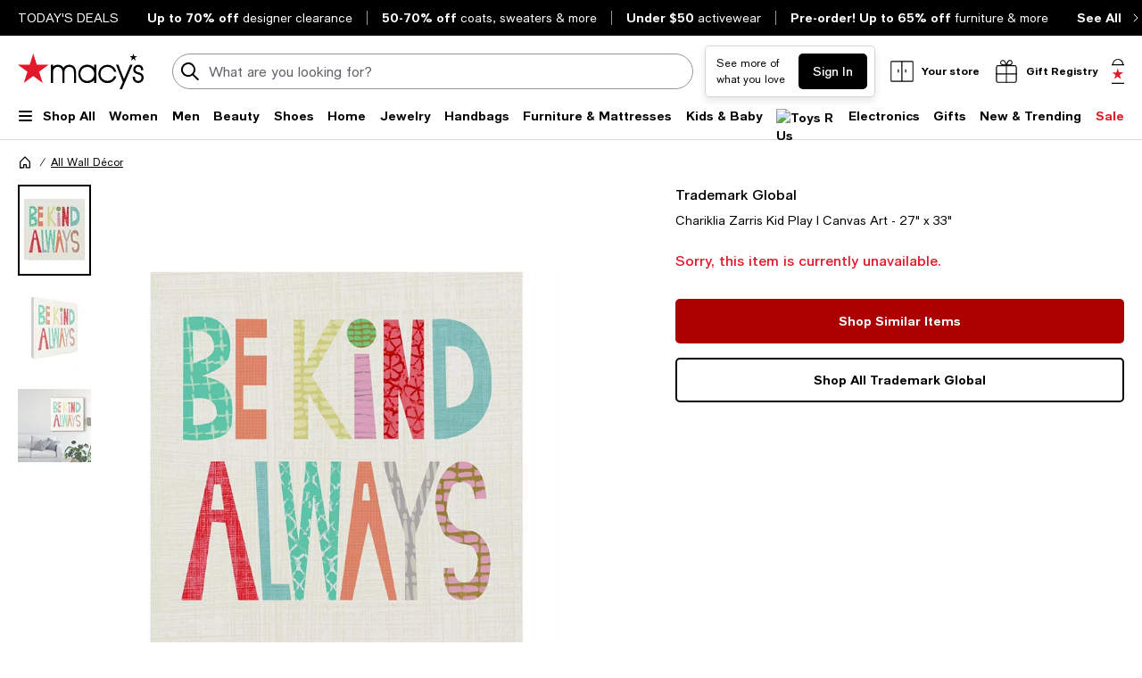

--- FILE ---
content_type: text/html; charset=utf-8
request_url: https://www.google.com/recaptcha/api2/aframe
body_size: 269
content:
<!DOCTYPE HTML><html><head><meta http-equiv="content-type" content="text/html; charset=UTF-8"></head><body><script nonce="NN7krx2IS9Dk8QbjmEVY0A">/** Anti-fraud and anti-abuse applications only. See google.com/recaptcha */ try{var clients={'sodar':'https://pagead2.googlesyndication.com/pagead/sodar?'};window.addEventListener("message",function(a){try{if(a.source===window.parent){var b=JSON.parse(a.data);var c=clients[b['id']];if(c){var d=document.createElement('img');d.src=c+b['params']+'&rc='+(localStorage.getItem("rc::a")?sessionStorage.getItem("rc::b"):"");window.document.body.appendChild(d);sessionStorage.setItem("rc::e",parseInt(sessionStorage.getItem("rc::e")||0)+1);localStorage.setItem("rc::h",'1769217553105');}}}catch(b){}});window.parent.postMessage("_grecaptcha_ready", "*");}catch(b){}</script></body></html>

--- FILE ---
content_type: application/javascript
request_url: https://www.macys.com/-HnUsHc_O1Y2T/5b8_A3c/8JpacEU/riutfpu7O1tOQti75b/BzYlJg/LUUdDCx/gGWEB
body_size: 164180
content:
(function(){if(typeof Array.prototype.entries!=='function'){Object.defineProperty(Array.prototype,'entries',{value:function(){var index=0;const array=this;return {next:function(){if(index<array.length){return {value:[index,array[index++]],done:false};}else{return {done:true};}},[Symbol.iterator]:function(){return this;}};},writable:true,configurable:true});}}());(function(){x6();sPv();I8v();var kl=function T9(mE,fl){'use strict';var OH=T9;switch(mE){case bA:{var Kx=fl[RN];var fx=fl[sz];var f9;var G3;IE.push(HZ);var hx;var VI;var rE=vE(typeof Or()[K9(t3)],'undefined')?Or()[K9(Cx)].apply(null,[Ff,jl]):Or()[K9(CZ)].call(null,Bl,Rx);var Kk=Kx[AE(typeof Iw()[sZ(TZ)],V3([],[][[]]))?Iw()[sZ(Pl)].apply(null,[OI,lx,Hw]):Iw()[sZ(WO)](Sw,Vx,BO)](rE);for(VI=kB[TZ];rB(VI,Kk[Gr()[nB(n8)].apply(null,[M3,Px])]);VI++){f9=Qd(S8(xr(fx,n8),VX[Gr()[nB(nr)](Zb,P9)]()),Kk[Gr()[nB(n8)](M3,Px)]);fx*=kB[OO];fx&=kB[bb];fx+=kB[n8];fx&=kB[MZ];G3=Qd(S8(xr(fx,n8),kB[Bf]),Kk[vE(typeof Gr()[nB(TZ)],'undefined')?Gr()[nB(dB)].apply(null,[gO,cE]):Gr()[nB(n8)](M3,Px)]);fx*=kB[OO];fx&=kB[bb];fx+=VX[Or()[K9(n3)](Mf,Y8)]();fx&=kB[MZ];hx=Kk[f9];Kk[f9]=Kk[G3];Kk[G3]=hx;}var Sx;return Sx=Kk[Iw()[sZ(wf)].apply(null,[vb,dx,Qk])](rE),IE.pop(),Sx;}break;case wz:{var H3=fl[RN];var SI=fl[sz];IE.push(Pd);var sw=SI[Or()[K9(Jb)].call(null,E8,jf)];var tZ=SI[Or()[K9(XH)](Wx,XZ)];var kE=SI[vE(typeof Iw()[sZ(F3)],V3('',[][[]]))?Iw()[sZ(WO)](zH(zH({})),H8,hr):Iw()[sZ(sB)].call(null,D3,dw,C8)];var Fl=SI[DZ()[CE(CZ)](KH,sI,sB,FB)];var VZ=SI[Iw()[sZ(D1)](OY,F7,L4)];var Rh=SI[vE(typeof Iw()[sZ(CR)],V3('',[][[]]))?Iw()[sZ(WO)].apply(null,[XT,FK,q5]):Iw()[sZ(AU)](OR,H7,S1)];var ks=SI[Or()[K9(js)](Bf,nO)];var Bj=SI[Iw()[sZ(GU)].apply(null,[mT,P4,wm])];var HR;return HR=Gr()[nB(OO)](vS,Pl)[AE(typeof Or()[K9(Bp)],'undefined')?Or()[K9(Cq)](ZU,zX):Or()[K9(Cx)].call(null,Y8,PT)](H3)[Or()[K9(Cq)](ZU,zX)](sw,Or()[K9(Am)](EM,hT))[Or()[K9(Cq)](ZU,zX)](tZ,Or()[K9(Am)].call(null,EM,hT))[Or()[K9(Cq)](ZU,zX)](kE,Or()[K9(Am)](EM,hT))[Or()[K9(Cq)].apply(null,[ZU,zX])](Fl,Or()[K9(Am)](EM,hT))[Or()[K9(Cq)].call(null,ZU,zX)](VZ,Or()[K9(Am)].call(null,EM,hT))[Or()[K9(Cq)](ZU,zX)](Rh,Or()[K9(Am)](EM,hT))[Or()[K9(Cq)].call(null,ZU,zX)](ks,AE(typeof Or()[K9(PM)],'undefined')?Or()[K9(Am)].apply(null,[EM,hT]):Or()[K9(Cx)](BT,Zp))[Or()[K9(Cq)].call(null,ZU,zX)](Bj,Or()[K9(wf)](l4,Y3)),IE.pop(),HR;}break;case SC:{var gY=fl[RN];IE.push(Lj);try{var Mp=IE.length;var bq=zH(zH(RN));if(vE(gY[Iw()[sZ(LR)].apply(null,[Gp,Rq,WO])][vE(typeof Gd()[gK(Fm)],'undefined')?Gd()[gK(Cx)].call(null,AM,zH(fS),B1,nh,FB):Gd()[gK(qY)](l4,Bp,jl,MZ,CZ)],undefined)){var Qq;return Qq=Gd()[gK(t3)].apply(null,[fK,zH(zH(OR)),n4,TZ,ZS]),IE.pop(),Qq;}if(vE(gY[AE(typeof Iw()[sZ(ZT)],'undefined')?Iw()[sZ(LR)](Y5,Rq,WO):Iw()[sZ(WO)](Fh,wM,bU)][Gd()[gK(qY)].call(null,l4,nM,jl,MZ,F3)],zH(zH(RN)))){var k4;return k4=Iw()[sZ(fS)].call(null,kR,wO,Cm),IE.pop(),k4;}var MV;return MV=Or()[K9(TZ)](EM,Ck),IE.pop(),MV;}catch(pV){IE.splice(H5(Mp,fS),Infinity,Lj);var Wq;return Wq=Or()[K9(bY)](GM,lR),IE.pop(),Wq;}IE.pop();}break;case hv:{var vM;IE.push(zU);return vM=new (PL[vE(typeof Iw()[sZ(RS)],V3([],[][[]]))?Iw()[sZ(WO)](Gp,qp,Lm):Iw()[sZ(Am)].apply(null,[Eh,ww,Sm])])()[Or()[K9(hS)](dq,Qx)](),IE.pop(),vM;}break;case nD:{IE.push(fh);try{var gq=IE.length;var tV=zH(zH(RN));var pq=V3(PL[vE(typeof Gr()[nB(hm)],V3([],[][[]]))?Gr()[nB(dB)].call(null,km,mj):Gr()[nB(Am)].apply(null,[g9,QM])](PL[Or()[K9(bb)](nM,sJ)][Or()[K9(B4)](FB,b7)]),EV(PL[Gr()[nB(Am)](g9,QM)](PL[Or()[K9(bb)](nM,sJ)][P7()[mm(Y5)](l1,XY,fK,Xj)]),fS));pq+=V3(EV(PL[Gr()[nB(Am)](g9,QM)](PL[Or()[K9(bb)](nM,sJ)][AE(typeof Gr()[nB(Cq)],V3('',[][[]]))?Gr()[nB(kR)].apply(null,[mV,H4]):Gr()[nB(dB)].call(null,tY,cK)]),kB[Mf]),EV(PL[Gr()[nB(Am)](g9,QM)](PL[Or()[K9(bb)](nM,sJ)][Or()[K9(xj)].call(null,OI,N4)]),dB));pq+=V3(EV(PL[AE(typeof Gr()[nB(t3)],'undefined')?Gr()[nB(Am)].apply(null,[g9,QM]):Gr()[nB(dB)](cU,xh)](PL[Or()[K9(bb)](nM,sJ)][Gr()[nB(qj)].call(null,O9,dK)]),kB[WO]),EV(PL[Gr()[nB(Am)](g9,QM)](PL[Or()[K9(bb)](nM,sJ)][Gr()[nB(BR)](kd,MY)]),C8));pq+=V3(EV(PL[AE(typeof Gr()[nB(Md)],V3([],[][[]]))?Gr()[nB(Am)].apply(null,[g9,QM]):Gr()[nB(dB)](Cq,FY)](PL[Or()[K9(bb)].call(null,nM,sJ)][Gr()[nB(B4)].call(null,tM,F3)]),kB[Pl]),EV(PL[Gr()[nB(Am)].call(null,g9,QM)](PL[Or()[K9(bb)](nM,sJ)][dV()[l5(vb)](f4,XT,f7,GR)]),OO));pq+=V3(EV(PL[Gr()[nB(Am)](g9,QM)](PL[Or()[K9(bb)].call(null,nM,sJ)][Iw()[sZ(Fp)].apply(null,[PU,UH,QT])]),n8),EV(PL[vE(typeof Gr()[nB(dK)],V3('',[][[]]))?Gr()[nB(dB)].call(null,w1,xq):Gr()[nB(Am)](g9,QM)](PL[Or()[K9(bb)](nM,sJ)][Gr()[nB(xj)].apply(null,[QU,wY])]),MZ));pq+=V3(EV(PL[Gr()[nB(Am)](g9,QM)](PL[Or()[K9(bb)](nM,sJ)][Iw()[sZ(rS)](CZ,hI,V1)]),Cx),EV(PL[AE(typeof Gr()[nB(BM)],V3([],[][[]]))?Gr()[nB(Am)].call(null,g9,QM):Gr()[nB(dB)](t4,vj)](PL[Or()[K9(bb)].apply(null,[nM,sJ])][Or()[K9(Hm)].apply(null,[Fj,Zb])]),bb));pq+=V3(EV(PL[Gr()[nB(Am)](g9,QM)](PL[Or()[K9(bb)](nM,sJ)][Yj()[b5(Y5)].apply(null,[mU,t7,PU,f4,cj,Sw])]),Y5),EV(PL[Gr()[nB(Am)](g9,QM)](PL[Or()[K9(bb)](nM,sJ)][Yj()[b5(Wh)](qV,Pl,C8,f4,XT,YY)]),Fm));pq+=V3(EV(PL[Gr()[nB(Am)](g9,QM)](PL[Or()[K9(bb)](nM,sJ)][P7()[mm(Wh)](Eh,f4,bb,OY)]),Wh),EV(PL[AE(typeof Gr()[nB(Mf)],'undefined')?Gr()[nB(Am)](g9,QM):Gr()[nB(dB)].apply(null,[x7,t4])](PL[Or()[K9(bb)](nM,sJ)][Or()[K9(FB)](CR,r2)]),pM));pq+=V3(EV(PL[Gr()[nB(Am)](g9,QM)](PL[Or()[K9(bb)](nM,sJ)][AE(typeof Or()[K9(XT)],'undefined')?Or()[K9(H4)].apply(null,[Am,IH]):Or()[K9(Cx)](rY,g7)]),KH),EV(PL[Gr()[nB(Am)].call(null,g9,QM)](PL[vE(typeof Or()[K9(mT)],V3([],[][[]]))?Or()[K9(Cx)](Pm,qq):Or()[K9(bb)](nM,sJ)][P7()[mm(pM)](TR,f4,cj,Qk)]),XT));pq+=V3(EV(PL[Gr()[nB(Am)].apply(null,[g9,QM])](PL[Or()[K9(bb)].call(null,nM,sJ)][Iw()[sZ(bY)](RS,hI,ZU)]),cj),EV(PL[Gr()[nB(Am)](g9,QM)](PL[Or()[K9(bb)](nM,sJ)][AE(typeof DZ()[CE(t3)],'undefined')?DZ()[CE(cj)](t3,f4,qT,Bf):DZ()[CE(OO)].apply(null,[lh,hr,pM,LR])]),qY));pq+=V3(EV(PL[Gr()[nB(Am)](g9,QM)](PL[Or()[K9(bb)](nM,sJ)][vE(typeof Or()[K9(OY)],'undefined')?Or()[K9(Cx)].apply(null,[LT,gV]):Or()[K9(Sw)](n8,OJ)]),t3),EV(PL[AE(typeof Gr()[nB(OI)],'undefined')?Gr()[nB(Am)](g9,QM):Gr()[nB(dB)].call(null,Gq,C8)](PL[Or()[K9(bb)](nM,sJ)][Iw()[sZ(K4)](zH(zH(fS)),Dq,Mf)]),vb));pq+=V3(EV(PL[vE(typeof Gr()[nB(Cq)],V3([],[][[]]))?Gr()[nB(dB)](Wh,km):Gr()[nB(Am)](g9,QM)](PL[Or()[K9(bb)](nM,sJ)][Gr()[nB(Hm)](Pm,PT)]),CZ),EV(PL[Gr()[nB(Am)].apply(null,[g9,QM])](PL[Or()[K9(bb)].apply(null,[nM,sJ])][Gd()[gK(cj)].call(null,zp,Fm,f4,vb,GR)]),VX[Or()[K9(WT)].call(null,DM,Q8)]()));pq+=V3(EV(PL[Gr()[nB(Am)](g9,QM)](PL[Or()[K9(bb)](nM,sJ)][Iw()[sZ(xR)].apply(null,[B4,WU,qS])]),Mf),EV(PL[Gr()[nB(Am)](g9,QM)](PL[Or()[K9(bb)](nM,sJ)][Gr()[nB(FB)].apply(null,[Sk,DM])]),Pl));pq+=V3(EV(PL[Gr()[nB(Am)](g9,QM)](PL[Or()[K9(bb)].call(null,nM,sJ)][Gr()[nB(H4)](dl,Wm)]),wf),EV(PL[Gr()[nB(Am)](g9,QM)](PL[Or()[K9(bb)](nM,sJ)][Gr()[nB(Sw)](tO,L5)]),nr));pq+=V3(EV(PL[Gr()[nB(Am)](g9,QM)](PL[Or()[K9(bb)].apply(null,[nM,sJ])][Iw()[sZ(g1)].call(null,nU,Rp,GU)]),Fh),EV(PL[Gr()[nB(Am)](g9,QM)](PL[Or()[K9(bb)].apply(null,[nM,sJ])][AE(typeof Or()[K9(qq)],V3([],[][[]]))?Or()[K9(dK)].apply(null,[d4,FV]):Or()[K9(Cx)].call(null,Us,YU)]),kB[wf]));pq+=V3(EV(PL[vE(typeof Gr()[nB(Ws)],V3('',[][[]]))?Gr()[nB(dB)](cs,P5):Gr()[nB(Am)](g9,QM)](PL[AE(typeof Or()[K9(OO)],V3('',[][[]]))?Or()[K9(bb)].call(null,nM,sJ):Or()[K9(Cx)].call(null,km,VT)][Or()[K9(Fp)](Cx,jO)]),jU),EV(PL[Gr()[nB(Am)](g9,QM)](PL[Or()[K9(bb)].apply(null,[nM,sJ])][Iw()[sZ(LM)](mU,Ph,Mq)]),B1));pq+=V3(V3(EV(PL[vE(typeof Gr()[nB(MZ)],'undefined')?Gr()[nB(dB)](nS,Fh):Gr()[nB(Am)].apply(null,[g9,QM])](PL[Or()[K9(MZ)](x4,Jf)][P7()[mm(KH)].call(null,YY,LK,n3,dB)]),fK),EV(PL[Gr()[nB(Am)](g9,QM)](PL[AE(typeof Or()[K9(hS)],V3('',[][[]]))?Or()[K9(bb)].call(null,nM,sJ):Or()[K9(Cx)].apply(null,[YK,Rs])][vE(typeof Or()[K9(Md)],V3([],[][[]]))?Or()[K9(Cx)](xV,Fh):Or()[K9(rS)].call(null,Lj,Fd)]),kB[nr])),EV(PL[Gr()[nB(Am)].apply(null,[g9,QM])](PL[Or()[K9(bb)](nM,sJ)][Gr()[nB(WT)](xJ,LT)]),mT));var fT;return fT=pq[vE(typeof Or()[K9(XT)],'undefined')?Or()[K9(Cx)].call(null,fh,km):Or()[K9(Md)].call(null,qd,tS)](),IE.pop(),fT;}catch(MR){IE.splice(H5(gq,fS),Infinity,fh);var tj;return tj=Iw()[sZ(fS)](Bh,LI,Cm),IE.pop(),tj;}IE.pop();}break;case RN:{IE.push(Dh);try{var MU=IE.length;var Kd=zH(sz);var lY;return lY=zH(zH(PL[Or()[K9(bb)].call(null,nM,Sr)][Or()[K9(BR)](M5,Hd)])),IE.pop(),lY;}catch(KS){IE.splice(H5(MU,fS),Infinity,Dh);var sj;return IE.pop(),sj=zH({}),sj;}IE.pop();}break;case IC:{var bS=fl[RN];var M4;IE.push(GY);return M4=zH(zH(bS[Iw()[sZ(LR)](Xj,FU,WO)]))&&zH(zH(bS[Iw()[sZ(LR)](qY,FU,WO)][AE(typeof Gr()[nB(OO)],V3([],[][[]]))?Gr()[nB(YY)].apply(null,[wO,Uh]):Gr()[nB(dB)](Yp,OT)]))&&bS[Iw()[sZ(LR)](Px,FU,WO)][Gr()[nB(YY)].apply(null,[wO,Uh])][OR]&&vE(bS[Iw()[sZ(LR)].apply(null,[Hw,FU,WO])][AE(typeof Gr()[nB(Ns)],V3([],[][[]]))?Gr()[nB(YY)](wO,Uh):Gr()[nB(dB)].apply(null,[QR,qR])][OR][vE(typeof Or()[K9(RS)],'undefined')?Or()[K9(Cx)](C5,Uh):Or()[K9(Md)](qd,Rp)](),vE(typeof Iw()[sZ(Fh)],V3([],[][[]]))?Iw()[sZ(WO)].apply(null,[zH({}),H8,d5]):Iw()[sZ(t7)](CY,Rf,tK))?Or()[K9(TZ)](EM,q8):Iw()[sZ(fS)](cj,cf,Cm),IE.pop(),M4;}break;case cA:{var r7=fl[RN];IE.push(zM);if(AE(typeof PL[Iw()[sZ(KH)].call(null,zH(zH(OR)),KR,rh)],P7()[mm(OR)](PU,X7,MZ,l4))&&qs(r7[PL[vE(typeof Iw()[sZ(Fj)],V3('',[][[]]))?Iw()[sZ(WO)](Gp,Up,kU):Iw()[sZ(KH)](Md,KR,rh)][Iw()[sZ(Km)].call(null,zH(zH(OR)),n9,Ws)]],null)||qs(r7[Gr()[nB(kU)].apply(null,[jO,Rs])],null)){var V4;return V4=PL[Gr()[nB(Wh)](JT,hm)][AE(typeof Gr()[nB(Fj)],V3([],[][[]]))?Gr()[nB(XH)].call(null,Zl,Hw):Gr()[nB(dB)].apply(null,[Jh,CT])](r7),IE.pop(),V4;}IE.pop();}break;case SD:{var U1=fl[RN];IE.push(m5);var Em=new (PL[Gd()[gK(XT)](MY,zH(OR),zR,bb,nM)])();var zq=Em[AE(typeof Or()[K9(KH)],V3([],[][[]]))?Or()[K9(jR)](Fm,sq):Or()[K9(Cx)](lR,zU)](U1);var XK=Gr()[nB(OO)].apply(null,[Ks,Pl]);zq[Iw()[sZ(BM)](jU,LU,OV)](function(pp){IE.push(Pp);XK+=PL[Iw()[sZ(n8)].apply(null,[B1,XB,lU])][Or()[K9(vb)](CK,bd)](pp);IE.pop();});var fR;return fR=PL[Iw()[sZ(n3)](H4,qR,Ms)](XK),IE.pop(),fR;}break;case bg:{var DS=fl[RN];var pU=fl[sz];IE.push(sh);if(A1(pU,null)||SU(pU,DS[Gr()[nB(n8)](Qf,Px)]))pU=DS[Gr()[nB(n8)](Qf,Px)];for(var hY=OR,IS=new (PL[Gr()[nB(Wh)].apply(null,[z5,hm])])(pU);rB(hY,pU);hY++)IS[hY]=DS[hY];var D7;return IE.pop(),D7=IS,D7;}break;case Yg:{IE.push(Vd);var GK=dV()[l5(Mf)](DK,TZ,wj,YY);var xs=Gr()[nB(P9)](gj,Lq);for(var QS=OR;rB(QS,Y1);QS++)GK+=xs[Iw()[sZ(C8)](Hw,M1,CR)](PL[Iw()[sZ(bb)].apply(null,[LR,NO,fM])][Or()[K9(c5)].call(null,CZ,lq)](Ds(PL[Iw()[sZ(bb)].apply(null,[CY,NO,fM])][Or()[K9(mU)](j4,Uz)](),xs[Gr()[nB(n8)](wH,Px)])));var dY;return IE.pop(),dY=GK,dY;}break;case qQ:{var gU=fl[RN];IE.push(np);if(AE(typeof gU,Iw()[sZ(t3)](zH(zH(OR)),Om,MZ))){var zj;return zj=Gr()[nB(OO)].call(null,HM,Pl),IE.pop(),zj;}var Jj;return Jj=gU[Gr()[nB(mU)](Yd,BM)](new (PL[DZ()[CE(Wh)](Bf,Rj,D3,ZT)])(dV()[l5(pM)].call(null,c7,fS,GR,Sw),Yj()[b5(MZ)](dB,IV,vb,r4,fS,Pl)),Iw()[sZ(jR)](CY,TJ,J1))[AE(typeof Gr()[nB(jR)],'undefined')?Gr()[nB(mU)].call(null,Yd,BM):Gr()[nB(dB)](kU,lU)](new (PL[vE(typeof DZ()[CE(C8)],V3([],[][[]]))?DZ()[CE(OO)](zs,cj,CM,fp):DZ()[CE(Wh)](Bf,Rj,D3,Cq)])(P7()[mm(n8)].apply(null,[Hm,W5,WO,qS]),Yj()[b5(MZ)](zH(OR),IV,Px,r4,fS,zH(fS))),Iw()[sZ(ZS)].call(null,pM,r4,fq))[vE(typeof Gr()[nB(TR)],V3([],[][[]]))?Gr()[nB(dB)].apply(null,[Os,th]):Gr()[nB(mU)].call(null,Yd,BM)](new (PL[DZ()[CE(Wh)](Bf,Rj,D3,nU)])(Gr()[nB(b1)].call(null,lh,wS),Yj()[b5(MZ)].call(null,Bp,IV,Mf,r4,fS,l1)),Or()[K9(nM)].apply(null,[Gq,tM]))[Gr()[nB(mU)](Yd,BM)](new (PL[DZ()[CE(Wh)](Bf,Rj,D3,ZT)])(Yj()[b5(bb)](mT,Qj,MZ,W5,WO,n8),Yj()[b5(MZ)](MZ,IV,YY,r4,fS,zH(fS))),Or()[K9(dM)](Bp,s3))[Gr()[nB(mU)](Yd,BM)](new (PL[vE(typeof DZ()[CE(OR)],V3([],[][[]]))?DZ()[CE(OO)].call(null,nj,qh,kU,l7):DZ()[CE(Wh)].apply(null,[Bf,Rj,D3,Bf])])(AE(typeof Iw()[sZ(l7)],V3([],[][[]]))?Iw()[sZ(hS)](dM,Db,S5):Iw()[sZ(WO)](TR,Mj,lK),Yj()[b5(MZ)](nr,IV,qV,r4,fS,PU)),Gr()[nB(qq)](N1,Fj))[Gr()[nB(mU)].apply(null,[Yd,BM])](new (PL[DZ()[CE(Wh)](Bf,Rj,D3,PM)])(Gr()[nB(Px)](Pj,IV),Yj()[b5(MZ)](zH(zH(fS)),IV,wf,r4,fS,Ns)),gS()[Th(Y5)](l7,Qk,Pd,TZ,zH({})))[AE(typeof Gr()[nB(Pl)],V3([],[][[]]))?Gr()[nB(mU)].apply(null,[Yd,BM]):Gr()[nB(dB)](Z5,gj)](new (PL[DZ()[CE(Wh)](Bf,Rj,D3,dM)])(gS()[Th(Wh)](qY,p4,W5,Bf,mT),Yj()[b5(MZ)](pM,IV,n8,r4,fS,wf)),dV()[l5(KH)](Pd,WO,G4,wj))[Gr()[nB(mU)](Yd,BM)](new (PL[DZ()[CE(Wh)].call(null,Bf,Rj,D3,n3)])(Iw()[sZ(PU)].call(null,hS,YV,n5),Yj()[b5(MZ)](KH,IV,WO,r4,fS,Sw)),Iw()[sZ(Gp)](zH(zH([])),Nk,dK))[Or()[K9(Ns)](Ms,ps)](OR,Fp),IE.pop(),Jj;}break;case wQ:{IE.push(mp);var bM=[dV()[l5(cj)](tm,fK,HU,kR),Or()[K9(Gp)].apply(null,[Ih,m9]),Iw()[sZ(B4)].apply(null,[Wh,RB,Xp]),dV()[l5(qY)](O5,pM,Wh,BK),Iw()[sZ(xj)].apply(null,[S1,fw,x4]),Or()[K9(BK)](Uj,fw),AE(typeof P7()[mm(Fm)],V3([],[][[]]))?P7()[mm(bb)].apply(null,[kR,CU,Fh,Eh]):P7()[mm(dB)].apply(null,[TZ,XU,HT,Ah]),Gr()[nB(wh)].apply(null,[UI,C7]),Gr()[nB(jR)](TO,n5),AE(typeof Gr()[nB(OI)],V3('',[][[]]))?Gr()[nB(ZS)].apply(null,[Lx,TM]):Gr()[nB(dB)].apply(null,[wh,l7]),Or()[K9(Eh)](bb,SO),Iw()[sZ(Hm)](C8,v3,zp),Gr()[nB(hS)](cO,Ms),Or()[K9(LR)].call(null,hU,s8),DZ()[CE(KH)](n3,wT,OR,Gp),Gr()[nB(PU)](vk,V1),Iw()[sZ(FB)](BR,nz,m5),Iw()[sZ(H4)](TR,gh,rM),Gr()[nB(Gp)](f8,Bh),Iw()[sZ(Sw)].apply(null,[qY,EE,dB]),Gr()[nB(BK)](nI,D3),Iw()[sZ(WT)].call(null,zH(zH(OR)),xk,Jh),Gr()[nB(Eh)].apply(null,[TO,DT]),Or()[K9(YY)](DU,YE),Or()[K9(PM)](lU,Ol),Gr()[nB(LR)].call(null,pH,KH),AE(typeof Iw()[sZ(Hm)],V3('',[][[]]))?Iw()[sZ(dK)].call(null,zH(zH({})),fB,vb):Iw()[sZ(WO)](Cx,TU,cm)];if(A1(typeof PL[Iw()[sZ(LR)](CZ,Dj,WO)][Gr()[nB(YY)].apply(null,[Zb,Uh])],P7()[mm(OR)](kU,vI,MZ,l4))){var lS;return IE.pop(),lS=null,lS;}var LS=bM[AE(typeof Gr()[nB(IV)],V3([],[][[]]))?Gr()[nB(n8)].apply(null,[Qx,Px]):Gr()[nB(dB)](Cs,z7)];var sS=Gr()[nB(OO)].apply(null,[dr,Pl]);for(var Sj=OR;rB(Sj,LS);Sj++){var vp=bM[Sj];if(AE(PL[AE(typeof Iw()[sZ(xj)],'undefined')?Iw()[sZ(LR)].call(null,zH(zH(fS)),Dj,WO):Iw()[sZ(WO)](dK,Xj,JS)][Gr()[nB(YY)](Zb,Uh)][vp],undefined)){sS=(vE(typeof Gr()[nB(vT)],V3('',[][[]]))?Gr()[nB(dB)].apply(null,[PV,LV]):Gr()[nB(OO)].call(null,dr,Pl))[Or()[K9(Cq)](ZU,l3)](sS,Or()[K9(Am)](EM,kh))[Or()[K9(Cq)](ZU,l3)](Sj);}}var ZM;return IE.pop(),ZM=sS,ZM;}break;case jX:{IE.push(Zh);try{var dT=IE.length;var U5=zH(zH(RN));var NR;return NR=zH(zH(PL[Or()[K9(bb)].apply(null,[nM,mr])][Or()[K9(qj)](rY,z5)])),IE.pop(),NR;}catch(ZR){IE.splice(H5(dT,fS),Infinity,Zh);var jp;return IE.pop(),jp=zH(zH(RN)),jp;}IE.pop();}break;case jz:{var G5=fl[RN];var hV=fl[sz];IE.push(F5);if(qs(typeof PL[Or()[K9(MZ)](x4,JI)][Or()[K9(xR)](bp,xU)],AE(typeof P7()[mm(C8)],'undefined')?P7()[mm(OR)].apply(null,[Mf,wV,MZ,l4]):P7()[mm(dB)](MY,Nq,Xq,JY))){PL[Or()[K9(MZ)](x4,JI)][Or()[K9(xR)](bp,xU)]=Gr()[nB(OO)].call(null,Tk,Pl)[Or()[K9(Cq)](ZU,tl)](G5,gS()[Th(C8)](f1,Lq,rT,fS,GR))[Or()[K9(Cq)](ZU,tl)](hV,Iw()[sZ(tT)](hS,qK,O4));}IE.pop();}break;case Tg:{var H1;IE.push(dK);return H1=PL[Iw()[sZ(Eh)].call(null,qV,gh,DT)][Gr()[nB(GR)].call(null,X5,RT)],IE.pop(),H1;}break;case Nt:{var pR=fl[RN];IE.push(gh);var YT=AE(typeof Gr()[nB(l7)],'undefined')?Gr()[nB(OO)](z3,Pl):Gr()[nB(dB)](dh,Yq);var hq=Gr()[nB(OO)](z3,Pl);var hd=Gr()[nB(wY)](Rk,TT);var SM=[];try{var EY=IE.length;var vR=zH([]);try{YT=pR[Gr()[nB(zp)](Mz,UU)];}catch(I7){IE.splice(H5(EY,fS),Infinity,gh);if(I7[vE(typeof Or()[K9(AU)],'undefined')?Or()[K9(Cx)](R4,Eh):Or()[K9(cj)].call(null,bm,Tl)][Iw()[sZ(OV)](Cx,db,f1)](hd)){YT=Gr()[nB(fM)](mk,LR);}}var jK=PL[AE(typeof Iw()[sZ(RS)],'undefined')?Iw()[sZ(bb)](PU,LJ,fM):Iw()[sZ(WO)].call(null,UK,zh,b7)][Or()[K9(c5)](CZ,EI)](Ds(PL[Iw()[sZ(bb)](jR,LJ,fM)][Or()[K9(mU)](j4,zk)](),kB[Cq]))[AE(typeof Or()[K9(fS)],V3([],[][[]]))?Or()[K9(Md)](qd,Qb):Or()[K9(Cx)].apply(null,[nV,IU])]();pR[Gr()[nB(zp)](Mz,UU)]=jK;hq=AE(pR[Gr()[nB(zp)](Mz,UU)],jK);SM=[cS(BD,[Iw()[sZ(pM)](qj,X3,ZT),YT]),cS(BD,[Iw()[sZ(OO)](l7,nk,OO),S8(hq,fS)[Or()[K9(Md)].apply(null,[qd,Qb])]()])];var k1;return IE.pop(),k1=SM,k1;}catch(Jm){IE.splice(H5(EY,fS),Infinity,gh);SM=[cS(BD,[Iw()[sZ(pM)](UK,X3,ZT),YT]),cS(BD,[Iw()[sZ(OO)](Fh,nk,OO),hq])];}var ms;return IE.pop(),ms=SM,ms;}break;case qt:{var q4=fl[RN];IE.push(n4);var xS=q4[Iw()[sZ(LR)].call(null,cj,fm,WO)][vE(typeof Iw()[sZ(f1)],V3('',[][[]]))?Iw()[sZ(WO)].call(null,MY,CY,SK):Iw()[sZ(Rs)](B1,Od,l1)];if(xS){var rK=xS[Or()[K9(Md)](qd,Ls)]();var zS;return IE.pop(),zS=rK,zS;}else{var Iq;return Iq=Gd()[gK(t3)].apply(null,[fK,zH({}),Hp,TZ,WT]),IE.pop(),Iq;}IE.pop();}break;case A0:{var zY=fl[RN];IE.push(x1);var Z1=Gd()[gK(t3)].call(null,fK,PM,mp,TZ,TR);var XS=Gd()[gK(t3)].call(null,fK,dB,mp,TZ,n3);var BU=new (PL[DZ()[CE(Wh)](Bf,x5,D3,Px)])(new (PL[DZ()[CE(Wh)](Bf,x5,D3,mU)])(Or()[K9(fM)](zR,pb)));try{var NY=IE.length;var Bm=zH({});if(zH(zH(PL[AE(typeof Or()[K9(LR)],'undefined')?Or()[K9(bb)](nM,Gz):Or()[K9(Cx)].apply(null,[pK,V5])][dV()[l5(OR)](WK,Bf,GR,Xj)]))&&zH(zH(PL[Or()[K9(bb)].apply(null,[nM,Gz])][dV()[l5(OR)](WK,Bf,GR,t3)][Iw()[sZ(rY)].call(null,BM,Ob,wj)]))){var TS=PL[dV()[l5(OR)](WK,Bf,GR,C5)][Iw()[sZ(rY)](ZT,Ob,wj)](PL[Yj()[b5(KH)](Bh,c5,t3,AY,XT,mT)][Or()[K9(n8)].apply(null,[wj,Ul])],P7()[mm(t3)](Md,sV,Fm,tT));if(TS){Z1=BU[Or()[K9(D1)].call(null,Xj,S3)](TS[Iw()[sZ(pM)](D3,Yk,ZT)][Or()[K9(Md)](qd,NV)]());}}XS=AE(PL[Or()[K9(bb)].call(null,nM,Gz)],zY);}catch(rV){IE.splice(H5(NY,fS),Infinity,x1);Z1=AE(typeof Or()[K9(cp)],V3([],[][[]]))?Or()[K9(bY)].apply(null,[GM,Fx]):Or()[K9(Cx)](CZ,ST);XS=Or()[K9(bY)](GM,Fx);}var Oj=V3(Z1,EV(XS,kB[fS]))[Or()[K9(Md)].apply(null,[qd,NV])]();var nd;return IE.pop(),nd=Oj,nd;}break;case EQ:{var wK=zH(zH(RN));IE.push(c4);try{var Q4=IE.length;var Sp=zH([]);if(PL[Or()[K9(bb)](nM,zb)][Or()[K9(BR)](M5,qB)]){PL[Or()[K9(bb)](nM,zb)][Or()[K9(BR)].call(null,M5,qB)][Or()[K9(P9)](BY,Cb)](Gr()[nB(Zm)](Kw,ZU),Or()[K9(D1)](Xj,EZ));PL[Or()[K9(bb)](nM,zb)][Or()[K9(BR)].call(null,M5,qB)][Gr()[nB(NS)](p3,J1)](Gr()[nB(Zm)].apply(null,[Kw,ZU]));wK=zH(zH(sz));}}catch(S4){IE.splice(H5(Q4,fS),Infinity,c4);}var bK;return IE.pop(),bK=wK,bK;}break;case H6:{IE.push(DY);throw new (PL[P7()[mm(Bf)](c5,v4,MZ,d5)])(Iw()[sZ(cp)](zH([]),NI,Ss));}break;case OQ:{var Wp=fl[RN];IE.push(Ns);var sY=Gr()[nB(D1)](HK,E1);var Sh=Gr()[nB(D1)](HK,E1);if(Wp[AE(typeof Or()[K9(Bf)],V3('',[][[]]))?Or()[K9(MZ)](x4,sV):Or()[K9(Cx)](MM,Vj)]){var hs=Wp[vE(typeof Or()[K9(ZT)],'undefined')?Or()[K9(Cx)].apply(null,[M5,vh]):Or()[K9(MZ)](x4,sV)][vE(typeof Or()[K9(CY)],V3([],[][[]]))?Or()[K9(Cx)](Bs,cM):Or()[K9(AU)].call(null,qq,PR)](gS()[Th(cj)](xj,Hm,bp,Bf,jR));var Ch=hs[Iw()[sZ(wY)].apply(null,[mT,TU,BM])](Gr()[nB(AU)](Oq,zT));if(Ch){var d1=Ch[Iw()[sZ(zp)](f1,ZK,hS)](Gr()[nB(GU)](lK,rh));if(d1){sY=Ch[AE(typeof dV()[l5(XT)],V3(Gr()[nB(OO)](jY,Pl),[][[]]))?dV()[l5(Pl)].apply(null,[L5,Y5,OR,Y5]):dV()[l5(fS)].call(null,p1,PT,lV,Pl)](d1[gS()[Th(qY)].call(null,IV,n5,Uh,vb,c5)]);Sh=Ch[dV()[l5(Pl)].apply(null,[L5,Y5,OR,Km])](d1[Gr()[nB(f7)](Gj,AV)]);}}}var tp;return tp=cS(BD,[Gr()[nB(v7)](lT,Eh),sY,Iw()[sZ(fM)].apply(null,[zH(OR),cs,l4]),Sh]),IE.pop(),tp;}break;case NW:{var tq;IE.push(Kh);return tq=vE(typeof PL[Or()[K9(bb)](nM,Hb)][Or()[K9(kR)](qj,z7)],AE(typeof Iw()[sZ(WT)],'undefined')?Iw()[sZ(CZ)].apply(null,[B4,Nl,E1]):Iw()[sZ(WO)](zH(OR),Pd,XU))||vE(typeof PL[Or()[K9(bb)](nM,Hb)][dV()[l5(t3)].call(null,fY,t3,dp,l7)],Iw()[sZ(CZ)].call(null,qj,Nl,E1))||vE(typeof PL[Or()[K9(bb)](nM,Hb)][Gr()[nB(PM)].call(null,Ux,Uq)],Iw()[sZ(CZ)](PM,Nl,E1)),IE.pop(),tq;}break;case xQ:{var F1;IE.push(Vp);return F1=zH(zH(PL[Or()[K9(bb)].apply(null,[nM,cZ])][DZ()[CE(XT)](MZ,Hj,CZ,c5)])),IE.pop(),F1;}break;case d0:{var jd=fl[RN];IE.push(bR);var T1=Gd()[gK(t3)].apply(null,[fK,zH(zH([])),J4,TZ,Bh]);try{var AR=IE.length;var Bq=zH({});if(jd[Iw()[sZ(LR)].apply(null,[Fh,w4,WO])][vE(typeof Gr()[nB(Md)],V3([],[][[]]))?Gr()[nB(dB)](zs,gR):Gr()[nB(sB)].apply(null,[QB,lU])]){var FR=jd[Iw()[sZ(LR)].call(null,qV,w4,WO)][Gr()[nB(sB)](QB,lU)][vE(typeof Or()[K9(E1)],V3('',[][[]]))?Or()[K9(Cx)].call(null,tS,bh):Or()[K9(Md)].apply(null,[qd,TU])]();var KM;return IE.pop(),KM=FR,KM;}else{var TV;return IE.pop(),TV=T1,TV;}}catch(mh){IE.splice(H5(AR,fS),Infinity,bR);var nm;return IE.pop(),nm=T1,nm;}IE.pop();}break;case w:{var lp=fl[RN];var nR=fl[sz];var jV;IE.push(kq);return jV=V3(PL[Iw()[sZ(bb)].apply(null,[zH([]),JK,fM])][vE(typeof Or()[K9(S1)],'undefined')?Or()[K9(Cx)].apply(null,[ER,qR]):Or()[K9(c5)](CZ,XY)](Ds(PL[Iw()[sZ(bb)].apply(null,[Vs,JK,fM])][Or()[K9(mU)].call(null,j4,ZO)](),V3(H5(nR,lp),fS))),lp),IE.pop(),jV;}break;case pC:{var cR=fl[RN];var gT=fl[sz];IE.push(t5);if(zH(OM(cR,gT))){throw new (PL[P7()[mm(Bf)](Ns,Z7,MZ,d5)])(AE(typeof DZ()[CE(bb)],V3(vE(typeof Gr()[nB(Fm)],V3('',[][[]]))?Gr()[nB(dB)](Kp,R5):Gr()[nB(OO)].apply(null,[Qc,Pl]),[][[]]))?DZ()[CE(qY)].apply(null,[hm,mV,CM,CY]):DZ()[CE(OO)](OI,E8,LT,B1));}IE.pop();}break;}};var vE=function(kM,B7){return kM===B7;};var Yh=function(){return tU.apply(this,[QC,arguments]);};var gp=function w5(LY,JV){'use strict';var JU=w5;switch(LY){case AL:{var lM=JV[RN];var kT=JV[sz];IE.push(l1);if(A1(kT,null)||SU(kT,lM[Gr()[nB(n8)](DR,Px)]))kT=lM[Gr()[nB(n8)](DR,Px)];for(var Sq=OR,CS=new (PL[AE(typeof Gr()[nB(t7)],V3('',[][[]]))?Gr()[nB(Wh)](MY,hm):Gr()[nB(dB)](R1,qM)])(kT);rB(Sq,kT);Sq++)CS[Sq]=lM[Sq];var cV;return IE.pop(),cV=CS,cV;}break;case QC:{var Vh=JV[RN];var s4=JV[sz];IE.push(VM);var NK=A1(null,Vh)?null:qs(AE(typeof P7()[mm(OR)],'undefined')?P7()[mm(OR)].call(null,wj,Xd,MZ,l4):P7()[mm(dB)].call(null,KH,HK,HU,zK),typeof PL[vE(typeof Iw()[sZ(cp)],V3([],[][[]]))?Iw()[sZ(WO)].call(null,BR,SV,ds):Iw()[sZ(KH)](mT,xV,rh)])&&Vh[PL[Iw()[sZ(KH)](Px,xV,rh)][vE(typeof Iw()[sZ(Cp)],'undefined')?Iw()[sZ(WO)](Am,qm,Xh):Iw()[sZ(Km)](XT,cO,Ws)]]||Vh[Gr()[nB(kU)].apply(null,[K3,Rs])];if(qs(null,NK)){var zV,ls,Kj,cT,Ep=[],Td=zH(OR),E4=zH(fS);try{var Rm=IE.length;var NT=zH({});if(Kj=(NK=NK.call(Vh))[Iw()[sZ(F3)].apply(null,[zH(fS),G8,Vj])],vE(OR,s4)){if(AE(PL[dV()[l5(OR)].call(null,RH,Bf,GR,dB)](NK),NK)){NT=zH(zH([]));return;}Td=zH(fS);}else for(;zH(Td=(zV=Kj.call(NK))[Iw()[sZ(Hw)](Hw,qk,dp)])&&(Ep[Iw()[sZ(Bf)](CZ,sT,Oh)](zV[AE(typeof Iw()[sZ(rh)],'undefined')?Iw()[sZ(XT)](Bh,sH,g1):Iw()[sZ(WO)](cj,IY,jU)]),AE(Ep[vE(typeof Gr()[nB(fK)],V3('',[][[]]))?Gr()[nB(dB)].apply(null,[ws,WV]):Gr()[nB(n8)](II,Px)],s4));Td=zH(VX[Gr()[nB(Ns)].apply(null,[Cb,U4])]()));}catch(Gh){E4=zH(OR),ls=Gh;}finally{IE.splice(H5(Rm,fS),Infinity,VM);try{var UR=IE.length;var Qh=zH(zH(RN));if(zH(Td)&&qs(null,NK[Gr()[nB(l1)](tf,PM)])&&(cT=NK[Gr()[nB(l1)](tf,PM)](),AE(PL[dV()[l5(OR)].call(null,RH,Bf,GR,Sw)](cT),cT))){Qh=zH(zH({}));return;}}finally{IE.splice(H5(UR,fS),Infinity,VM);if(Qh){IE.pop();}if(E4)throw ls;}if(NT){IE.pop();}}var RV;return IE.pop(),RV=Ep,RV;}IE.pop();}break;case vc:{var RR=JV[RN];IE.push(K4);if(PL[Gr()[nB(Wh)](xR,hm)][AE(typeof Or()[K9(sd)],V3([],[][[]]))?Or()[K9(E1)].apply(null,[qY,Ud]):Or()[K9(Cx)](fS,qS)](RR)){var Z4;return IE.pop(),Z4=RR,Z4;}IE.pop();}break;case wQ:{var EK=JV[RN];var Tm;IE.push(M1);return Tm=PL[dV()[l5(OR)](tJ,Bf,GR,qY)][Iw()[sZ(Px)].apply(null,[zH(OR),tw,sB])](EK)[dV()[l5(wf)](bZ,dB,Bh,KH)](function(fU){return EK[fU];})[OR],IE.pop(),Tm;}break;case Z0:{var m4=JV[RN];IE.push(c1);var QV=m4[dV()[l5(wf)](Ah,dB,Bh,UK)](function(EK){return w5.apply(this,[wQ,arguments]);});var US;return US=QV[AE(typeof Iw()[sZ(Rs)],V3([],[][[]]))?Iw()[sZ(wf)](zH(OR),Hh,Qk):Iw()[sZ(WO)](XT,fp,Dm)](Or()[K9(Am)](EM,ER)),IE.pop(),US;}break;case tt:{IE.push(dR);try{var kp=IE.length;var Mh=zH({});var Ej=V3(V3(V3(V3(V3(V3(V3(V3(V3(V3(V3(V3(V3(V3(V3(V3(V3(V3(V3(V3(V3(V3(V3(V3(PL[vE(typeof Gr()[nB(GS)],'undefined')?Gr()[nB(dB)].apply(null,[xU,QK]):Gr()[nB(Am)].apply(null,[rx,QM])](PL[Iw()[sZ(LR)].apply(null,[wj,Lh,WO])][Iw()[sZ(ES)].call(null,zH(zH({})),S3,Gp)]),EV(PL[Gr()[nB(Am)](rx,QM)](PL[Iw()[sZ(LR)](kR,Lh,WO)][Gr()[nB(CK)].call(null,mq,dR)]),fS)),EV(PL[AE(typeof Gr()[nB(OR)],'undefined')?Gr()[nB(Am)].apply(null,[rx,QM]):Gr()[nB(dB)].apply(null,[tR,As])](PL[Iw()[sZ(LR)](t3,Lh,WO)][Gr()[nB(wm)](hR,DU)]),TZ)),EV(PL[vE(typeof Gr()[nB(O4)],V3([],[][[]]))?Gr()[nB(dB)](WS,sM):Gr()[nB(Am)](rx,QM)](PL[Iw()[sZ(LR)](zH(zH(OR)),Lh,WO)][Iw()[sZ(L5)](IV,Xd,vs)]),VX[AE(typeof Or()[K9(Gq)],V3('',[][[]]))?Or()[K9(mT)].apply(null,[wS,K1]):Or()[K9(Cx)](E1,KT)]())),EV(PL[Gr()[nB(Am)].call(null,rx,QM)](PL[Iw()[sZ(bb)].apply(null,[zH([]),Nm,fM])][Gr()[nB(Lj)](VY,As)]),WO)),EV(PL[Gr()[nB(Am)](rx,QM)](PL[Iw()[sZ(LR)](OO,Lh,WO)][Or()[K9(w1)](jM,lH)]),kB[qY])),EV(PL[Gr()[nB(Am)].apply(null,[rx,QM])](PL[vE(typeof Iw()[sZ(p4)],'undefined')?Iw()[sZ(WO)](Eh,Q5,YS):Iw()[sZ(LR)].apply(null,[zH(OR),Lh,WO])][Gr()[nB(FT)].call(null,pY,BR)]),Bf)),EV(PL[Gr()[nB(Am)](rx,QM)](PL[Iw()[sZ(LR)](zH(zH({})),Lh,WO)][vE(typeof Iw()[sZ(c5)],V3('',[][[]]))?Iw()[sZ(WO)](YY,Wj,bm):Iw()[sZ(Rs)](qV,nZ,l1)]),OO)),EV(PL[Gr()[nB(Am)](rx,QM)](PL[Iw()[sZ(LR)].call(null,OO,Lh,WO)][DZ()[CE(pM)](Y5,RU,w1,qq)]),kB[Y5])),EV(PL[AE(typeof Gr()[nB(zT)],'undefined')?Gr()[nB(Am)](rx,QM):Gr()[nB(dB)](HY,WY)](PL[Iw()[sZ(LR)](kR,Lh,WO)][DZ()[CE(OY)](MZ,RU,Gp,Gp)]),MZ)),EV(PL[Gr()[nB(Am)].call(null,rx,QM)](PL[AE(typeof Iw()[sZ(UK)],'undefined')?Iw()[sZ(LR)](nM,Lh,WO):Iw()[sZ(WO)].call(null,ZT,NS,LK)][Iw()[sZ(SV)](zH(zH([])),KY,Qj)]),kB[vb])),EV(PL[AE(typeof Gr()[nB(KH)],'undefined')?Gr()[nB(Am)](rx,QM):Gr()[nB(dB)](Eq,IU)](PL[Iw()[sZ(LR)].apply(null,[cj,Lh,WO])][Gr()[nB(W7)].call(null,gs,TY)]),bb)),EV(PL[Gr()[nB(Am)].call(null,rx,QM)](PL[Iw()[sZ(LR)](zH(OR),Lh,WO)][Or()[K9(qp)](wf,qT)]),kB[qV])),EV(PL[Gr()[nB(Am)].apply(null,[rx,QM])](PL[Iw()[sZ(LR)](H4,Lh,WO)][Gr()[nB(U4)].apply(null,[FS,cY])]),Fm)),EV(PL[Gr()[nB(Am)](rx,QM)](PL[AE(typeof Iw()[sZ(TM)],V3([],[][[]]))?Iw()[sZ(LR)](OI,Lh,WO):Iw()[sZ(WO)].apply(null,[OI,fY,IU])][Iw()[sZ(XU)].apply(null,[Cq,RK,zR])]),kB[Km])),EV(PL[Gr()[nB(Am)](rx,QM)](PL[Iw()[sZ(LR)](b1,Lh,WO)][Iw()[sZ(Fs)](zH(zH(fS)),Yp,DU)]),pM)),EV(PL[Gr()[nB(Am)].call(null,rx,QM)](PL[Iw()[sZ(LR)](jU,Lh,WO)][DZ()[CE(TR)].apply(null,[nr,gM,qj,vb])]),KH)),EV(PL[Gr()[nB(Am)].call(null,rx,QM)](PL[Iw()[sZ(LR)].apply(null,[XT,Lh,WO])][P7()[mm(OI)](qq,gM,pM,Cj)]),XT)),EV(PL[Gr()[nB(Am)](rx,QM)](PL[Iw()[sZ(LR)].call(null,zH(zH(OR)),Lh,WO)][Gr()[nB(j4)](kH,Oh)]),cj)),EV(PL[vE(typeof Gr()[nB(p4)],'undefined')?Gr()[nB(dB)](Tj,AM):Gr()[nB(Am)].call(null,rx,QM)](PL[Iw()[sZ(LR)](FB,Lh,WO)][Or()[K9(qq)].call(null,Wh,CU)]),qY)),EV(PL[AE(typeof Gr()[nB(ZU)],V3('',[][[]]))?Gr()[nB(Am)](rx,QM):Gr()[nB(dB)](lj,jR)](PL[Iw()[sZ(LR)](nU,Lh,WO)][Iw()[sZ(UV)].apply(null,[qY,Tx,Tq])]),t3)),EV(PL[Gr()[nB(Am)](rx,QM)](PL[Iw()[sZ(LR)](B1,Lh,WO)][Iw()[sZ(Ff)].call(null,TR,vr,bp)]),vb)),EV(PL[Gr()[nB(Am)](rx,QM)](PL[AE(typeof Iw()[sZ(Tq)],'undefined')?Iw()[sZ(LR)](OY,Lh,WO):Iw()[sZ(WO)].apply(null,[WT,hh,PV])][gS()[Th(Cq)].apply(null,[hS,PT,A4,CZ,WO])]),CZ)),EV(PL[AE(typeof Gr()[nB(fj)],V3([],[][[]]))?Gr()[nB(Am)](rx,QM):Gr()[nB(dB)](HU,vK)](PL[Iw()[sZ(mT)].apply(null,[Gp,Dp,w7])][Iw()[sZ(MZ)](Eh,C1,E5)]),n3)),EV(PL[Gr()[nB(Am)].call(null,rx,QM)](PL[Iw()[sZ(bb)].call(null,zH(zH(OR)),Nm,fM)][Gr()[nB(Lm)].apply(null,[GT,Cs])]),Mf));var jj;return IE.pop(),jj=Ej,jj;}catch(fs){IE.splice(H5(kp,fS),Infinity,dR);var J5;return J5=VX[vE(typeof Gr()[nB(ZT)],'undefined')?Gr()[nB(dB)](vm,hU):Gr()[nB(Ns)](LH,U4)](),IE.pop(),J5;}IE.pop();}break;case r0:{IE.push(f5);var O7=PL[Or()[K9(bb)](nM,Cb)][Gr()[nB(M5)].apply(null,[ZI,Fh])]?fS:OR;var L7=PL[AE(typeof Or()[K9(OO)],V3('',[][[]]))?Or()[K9(bb)](nM,Cb):Or()[K9(Cx)](E8,Pj)][Or()[K9(wm)](RS,Kz)]?kB[fS]:OR;var jS=PL[Or()[K9(bb)](nM,Cb)][Or()[K9(cq)](CM,zb)]?fS:OR;var rj=PL[Or()[K9(bb)](nM,Cb)][Or()[K9(V1)](Hw,X8)]?fS:OR;var Zj=PL[Or()[K9(bb)](nM,Cb)][Gr()[nB(Gq)].apply(null,[Xb,GR])]?fS:OR;var hM=PL[Or()[K9(bb)].apply(null,[nM,Cb])][Yj()[b5(t3)](f1,Uh,OY,ql,XT,nr)]?VX[AE(typeof Gr()[nB(Ws)],'undefined')?Gr()[nB(dK)].call(null,qJ,ES):Gr()[nB(dB)].apply(null,[PS,FV])]():OR;var Q7=PL[Or()[K9(bb)].apply(null,[nM,Cb])][Gr()[nB(qS)](L8,Jq)]?fS:OR;var I4=PL[Or()[K9(bb)].call(null,nM,Cb)][Gr()[nB(qp)].apply(null,[mk,Lm])]?fS:kB[TZ];var IT=PL[Or()[K9(bb)](nM,Cb)][vE(typeof Or()[K9(xR)],V3([],[][[]]))?Or()[K9(Cx)].apply(null,[ET,KY]):Or()[K9(v7)].call(null,n3,bI)]?fS:VX[Gr()[nB(Ns)].apply(null,[lb,U4])]();var Qp=PL[Or()[K9(QT)].apply(null,[N5,Wb])][AE(typeof Or()[K9(TM)],V3([],[][[]]))?Or()[K9(n8)].apply(null,[wj,kJ]):Or()[K9(Cx)](kq,Rj)].bind?fS:OR;var N7=PL[Or()[K9(bb)].apply(null,[nM,Cb])][Iw()[sZ(E7)].apply(null,[t3,Pk,TZ])]?fS:OR;var UM=PL[Or()[K9(bb)](nM,Cb)][Gr()[nB(dR)](Fw,SY)]?fS:OR;var VV;var Qs;try{var bs=IE.length;var jT=zH({});VV=PL[Or()[K9(bb)](nM,Cb)][Iw()[sZ(Lq)].apply(null,[zH(zH({})),Dx,XU])]?fS:OR;}catch(gm){IE.splice(H5(bs,fS),Infinity,f5);VV=OR;}try{var CV=IE.length;var TK=zH(sz);Qs=PL[Or()[K9(bb)](nM,Cb)][vE(typeof Yj()[b5(CR)],V3([],[][[]]))?Yj()[b5(Fm)](Cq,Hq,kU,Nj,Am,f1):Yj()[b5(hm)].apply(null,[fK,IV,Pl,cb,Cx,WO])]?kB[fS]:kB[TZ];}catch(X4){IE.splice(H5(CV,fS),Infinity,f5);Qs=OR;}var W4;return W4=V3(V3(V3(V3(V3(V3(V3(V3(V3(V3(V3(V3(V3(O7,EV(L7,fS)),EV(jS,TZ)),EV(rj,dB)),EV(Zj,WO)),EV(hM,C8)),EV(Q7,Bf)),EV(I4,kB[Bp])),EV(VV,n8)),EV(Qs,MZ)),EV(IT,Cx)),EV(Qp,bb)),EV(N7,Y5)),EV(UM,VX[DZ()[CE(D3)](WO,nO,fp,C8)]())),IE.pop(),W4;}break;case pC:{var VK=JV[RN];IE.push(Gm);var IM=Gr()[nB(OO)](df,Pl);var A7=Or()[K9(lT)].apply(null,[xY,cO]);var wR=OR;var zm=VK[Or()[K9(WM)].apply(null,[mS,LV])]();while(rB(wR,zm[AE(typeof Gr()[nB(CZ)],V3([],[][[]]))?Gr()[nB(n8)](bH,Px):Gr()[nB(dB)].call(null,j5,Js)])){if(A5(A7[Iw()[sZ(Jb)].apply(null,[pM,mR,L5])](zm[Iw()[sZ(C8)](mU,IK,CR)](wR)),kB[TZ])||A5(A7[Iw()[sZ(Jb)](Wh,mR,L5)](zm[Iw()[sZ(C8)](zH(zH({})),IK,CR)](V3(wR,fS))),OR)){IM+=fS;}else{IM+=kB[TZ];}wR=V3(wR,TZ);}var OU;return IE.pop(),OU=IM,OU;}break;case KD:{var RY;var Vq;IE.push(s5);var Ip;for(RY=OR;rB(RY,JV[Gr()[nB(n8)].call(null,r5,Px)]);RY+=fS){Ip=JV[RY];}Vq=Ip[AE(typeof Yj()[b5(OI)],'undefined')?Yj()[b5(Ws)](qq,pM,Bh,Lp,C8,TZ):Yj()[b5(Fm)].apply(null,[l7,HU,BM,nr,qV,Xj])]();if(PL[Or()[K9(bb)].call(null,nM,F8)].bmak[Yj()[b5(Bh)].apply(null,[Pl,dB,CR,tK,Fm,TZ])][Vq]){PL[Or()[K9(bb)](nM,F8)].bmak[Yj()[b5(Bh)](fp,dB,Md,tK,Fm,mU)][Vq].apply(PL[Or()[K9(bb)](nM,F8)].bmak[Yj()[b5(Bh)](Hm,dB,H4,tK,Fm,H4)],Ip);}IE.pop();}break;case z6:{IE.push(m1);var Aj=qS;var z4=Gr()[nB(OO)].call(null,QY,Pl);for(var T4=OR;rB(T4,Aj);T4++){z4+=Or()[K9(mU)].call(null,j4,AZ);Aj++;}IE.pop();}break;case gt:{IE.push(Es);PL[Gr()[nB(rh)](HV,l4)](function(){return w5.apply(this,[z6,arguments]);},sT);IE.pop();}break;}};var Hs=function(){if(PL["Date"]["now"]&&typeof PL["Date"]["now"]()==='number'){return PL["Math"]["round"](PL["Date"]["now"]()/1000);}else{return PL["Math"]["round"](+new (PL["Date"])()/1000);}};var YR=function(){wq=["\x6c\x65\x6e\x67\x74\x68","\x41\x72\x72\x61\x79","\x63\x6f\x6e\x73\x74\x72\x75\x63\x74\x6f\x72","\x6e\x75\x6d\x62\x65\x72"];};var sU=function(){return tU.apply(this,[hv,arguments]);};var JR=function(Jp,hK){return Jp|hK;};var kj=function(){return tU.apply(this,[fv,arguments]);};var lm=function(sm,pT){return sm<=pT;};var Q1=function(){return tU.apply(this,[Dc,arguments]);};var Mm=function(AS){var KU=1;var wp=[];var mM=PL["Math"]["sqrt"](AS);while(KU<=mM&&wp["length"]<6){if(AS%KU===0){if(AS/KU===KU){wp["push"](KU);}else{wp["push"](KU,AS/KU);}}KU=KU+1;}return wp;};var rs=function(SS){return +SS;};var hp=function(){r1=["\x6c\x65\x6e\x67\x74\x68","\x41\x72\x72\x61\x79","\x63\x6f\x6e\x73\x74\x72\x75\x63\x74\x6f\x72","\x6e\x75\x6d\x62\x65\x72"];};var rp=function(BS){try{if(BS!=null&&!PL["isNaN"](BS)){var Np=PL["parseFloat"](BS);if(!PL["isNaN"](Np)){return Np["toFixed"](2);}}}catch(bT){}return -1;};var tt,w,RN,RA,Ft,W0,sz,E,rW,ZW,H6;var FM=function(){return PL["window"]["navigator"]["userAgent"]["replace"](/\\|"/g,'');};var Xs=function(){return ["\x6c\x65\x6e\x67\x74\x68","\x41\x72\x72\x61\x79","\x63\x6f\x6e\x73\x74\x72\x75\x63\x74\x6f\x72","\x6e\x75\x6d\x62\x65\x72"];};var EV=function(I5,ph){return I5<<ph;};var mK=function(AT){return -AT;};var KV=function(){HS=[];};var sp=function(sR){var JM=sR[0]-sR[1];var VS=sR[2]-sR[3];var n1=sR[4]-sR[5];var L1=PL["Math"]["sqrt"](JM*JM+VS*VS+n1*n1);return PL["Math"]["floor"](L1);};var NM=function(){vU=["<TED^D","FD","^[#\x07O.\x40","MIM9_X","^]K\v\x40","OG+d\tmS^$,\rE","\x405R","\b3Z2\x40EV\f$5E\x077sQY\n","`_H\bI^ZG2UUM\t+A(x","kXTX-YB)","\t:M\\","*M,HQM\x07","\\_W^.%^.LYQ\f","H\x00","IWQ$E","TO|TVbZ\\%","j\x3fCWJe5R\v(HUXBdXBB","I","GX","/","\t_Z[,\vG6\x40R_#-\x00+IYD\fIAGUM)J\x3fA\\1I\n,SB^\\MBH\b\x3f]3ASeHwQ^\vB\f^\\MU","H\\\t/Z","u\n","P","","","+Y","1V\b","W[23NRC^\x07BX\\","^]","\\EES","\\","","\v\\;\\","J\\N","b<\v\nICXR+WD9TB\n,||~.UrIG\f9\\)","9#\rg4Q","]KA","\njek","\r/","","W2[`","8YXZ9H.yY&\x00(6MU\n2\x40HIJ^","7JTV","]S[O.L\x40Z_*E9F","_U%","*(E\n","Z\x07\x07*T","",":UTE","^KEZOBkM\t\'])LYQ\f","6T]O^TM&%yUN#\rF.","[OGRWM","f`","d{&\x403P[`63\x00(r<TBN\x07^","FKYXa",".B\x3fBWK","-C\fO_Z2^RZ\b_W","yb","QH\\","qAZ7V-zCS\fOxVEOG\t","B^X+\tK","m%\x07dfk.yx","8C","#z3HSP\nq6C6MU","\x00D","+T*XDE","N\n0OI\rBKKNF/\fG4\x40ReU\b3DEBC_DD","\vM.L\x40Z: E\n+",">_\x40","X\x07BYKB","\\U^2^RZ\bIKM4,","ISI","U=WUY","2A"," :MYI\x07cOGDZ\\%k,\x40XK","[8K.dR[\r6",")\x40<LDR","8\v\x40","","Z","QcQS1H_X=H\\ZH","7T^O,YPL\x07","\x07A S_L,I&XXK\fKX","Y\x3fGqs)+O","g","\\EW\\5+\x07K","8Z/WX",""," R","\f^B\\\vOXy\b\x07[^Z8%Z;LXZ\r","=\x40Bl\v7G\nKTKIN","OV","S S","W\v5M","$","D\x07\x00ZTE3\\ROVZM:\fM\x00i[\\\'R\v2RCO","CQBDhM/G/Hr^\v","=UC\r-+E:I","+\fvzc$"," L","OG\r&","]\f\x40","DT]BB","V T6:K\\KIPK\td^P","s","#N\r,S","R\x40Q_Q\b>\vZ\x3fF^^ ","NY","CL\f","","M(\x40WK8\'E\x07+nbf","&O>LXX","L\v=","O\\B\v&UWM#C","O_\\X\\$C^",",B]H\r\x40","-M_\\","M\x3f\x07K(DTS","y\x40b","G\rVt]+SZD3+X;LZ^ ","JHB\v#UI[%b3VB","\x00Q_","Ji8n}4&","Jp*d~f&ch{(","\\R\\","S\\:","0",";ZDKONPO\fXB^D+","H6O:","F:","\\","Z;QS","zAZ7V-dCIEMZ8EUK#\x40","\b_OH","n%","(F;IY\\\x07^bK\\NI/","/NCB1X\\Z","]T]\b/^","n\'D^Z>\\","VSQ\f73A>","P)","1ZA6_","QW\\0/","\x3f\x07C#","8\x40.L[Z","lX","QWD.:F;KBP","\\9","YWW","B/B_Q\f","XSCI","^~h7","YKS^E>A4","dXTXUsWA$",",ZWO","rJDV1T\r0U\n\nCOZYO","\x40","QZ\v>1M","IA4BRF\vI","\x070U^OXTA\t","{xl 9o_M\x3f\rq(\x40X[ \r1]_","EDX\\","_L+0T;","N1TGD","J\x3fIB^+(S>V\x40",")/\vB\nIWFe!E,R_DB|Q[\x00^","nbf","XQFIY}UUA\'","y_EI\\\x40","MZ","^F[h\\8\vI\x3ftCP\vG\n>W","(^RA\vXoz$%U^Z8%\x40\x3fFBV","\\X","V\\L ","CKG9","M\vZX\x40","&\v].dFM>1P\v,Ody","\x07$H\n>VU","ed/mne\"1oim5/|wih:5;","-XTE","vG\x3fK","E\b+Zi","!R,H","OUK\\","F","\n}ZF:B;Q_P!,WUQHIY",",OQI\t","J","3","WQYeSJ\r]","m\rCZBUdZDj:B/B_Q_!,E\viUDIOK","\nI\\J","UG/$O7\x40",")^^N\r^","9JXK0","TG\x07","\x07UM","HM>","%]\x3f","A$\\\x40_X","C\f:X[c^nG\x00QW[","","-I_X","A","\r#G8LZV\v&A\n8^","5N^","g\t\\","O>/B\x3fHSQ\v5<>D","JBV&T\r0U","N]","t\v*XXoISZ","D_","n","u=^X]rRG/\\3FzV1f\v-oUYESI","\\X\\sM-Z","V)","\'7I_G\x07\fmj!UfRM\f/","\\M","IIO","g/1r,N\\^","WDP\rW T>XDC\fKAEHK>A4]Zk","(\x40W[$1T"," R06VUEX","E+^^Y\vCS]","HXXUI+","G\r/&","YL","]VY^XK\t6QU^9",")\x40Bk U","DTX","\x40TK\th","OZ","D)RSO/IPA\f","S_^X\x40&SIA\v>"," L","z\rESZ\x07uMM>","K>h&\"<|2K<ZRvw","Z\x3fWWKeE*WD\n\v_\x40\bZF[%\bD\x3fFB","=dvd>&C\x3fKB","N&~;Q^","O[XL\fDI>H3IZ","V]O!BI","NZTL]","A\t{","\x00^\\\x40","_MO","\'Z;nSF","5O\n:","]~/","ySG\fkD3\\","KL","M)","\b","}KEP[\nUSZDjZ;F]\f\x3f\x00\'XUOIY",";XM","24","HA$\vB)","\f\b","C\f>IsEI","\x077D<O","#","\tN","^\x07\bN\v-mUXER\x40","R>P","zj8/hmu4;\b9o4ic~7zjv>/QYK/\fI2L\\T+P-HD_[EWE\tO\\b","WIU_^BEIKRWM","\nC","D","STm","[6D","mm#0v|`2\x00!bkyo.%#u2\bcipN^JWSA!C4JFN\r1V\'BJSRC\x07PeW","$T","L:O_ED","p%~oh.yo","\vA8\x40~*A","IPAyOM","JR\\\n*CNJ#","F^Z\b/","HM.(K;FYQ","dJe5J;QW","K/\v\x40/UqS$s>OU","0t\bxJ\r4K%_(pBDRU>\faz"];};var g5=function(){var fV;if(typeof PL["window"]["XMLHttpRequest"]!=='undefined'){fV=new (PL["window"]["XMLHttpRequest"])();}else if(typeof PL["window"]["XDomainRequest"]!=='undefined'){fV=new (PL["window"]["XDomainRequest"])();fV["onload"]=function(){this["readyState"]=4;if(this["onreadystatechange"] instanceof PL["Function"])this["onreadystatechange"]();};}else{fV=new (PL["window"]["ActiveXObject"])('Microsoft.XMLHTTP');}if(typeof fV["withCredentials"]!=='undefined'){fV["withCredentials"]=true;}return fV;};var Xm=function(){return PL["Math"]["floor"](PL["Math"]["random"]()*100000+10000);};var OM=function(pS,OK){return pS instanceof OK;};var Ap=function(){return tU.apply(this,[ZN,arguments]);};var mY=function(){Ym=["\x61\x70\x70\x6c\x79","\x66\x72\x6f\x6d\x43\x68\x61\x72\x43\x6f\x64\x65","\x53\x74\x72\x69\x6e\x67","\x63\x68\x61\x72\x43\x6f\x64\x65\x41\x74"];};var Zq=function pm(ZV,rR){var OS=pm;do{switch(ZV){case vL:{ZV=Pv;Ys=Fp*n8+MZ*TZ+C8;P1=Bf*Fp-OO+WO-MZ;WK=fS*hm+Fp*MZ-OO;FV=WO-hm+Cx*n8*MZ;wU=n8-Cx-MZ+C8*Fp;WR=fS+n8+Fp*Bf+hm;}break;case At:{return Kq;}break;case Eg:{Fm=fS*OO+TZ*dB;Mf=MZ+Cx-dB+fS+OO;C5=fS-WO+Bf+C8*OO;Vs=hm+n8-MZ+C8+OO;ZV=YQ;TR=C8+hm-MZ+WO*dB;CR=Bf+TZ+hm-n8+WO;dM=C8*MZ+Bf*dB+WO;}break;case Ft:{SK=WO*Fp+Cx*C8+n8;Y4=Fp*Bf-TZ-n8*OO;xK=fS-n8*C8+Bf*Fp;ZV+=cc;Pq=MZ-TZ+Cx*C8*Bf;FU=MZ-WO+Fp*OO+fS;}break;case DC:{vq=Fp*Bf+hm-dB+TZ;hj=MZ+Cx*hm+C8*OO;Gs=fS-hm-C8+Cx*Fp;ZV+=Yz;r5=n8*Fp-MZ*OO*C8;b4=OO*Fp-WO*C8;BV=Fp*n8*fS-Cx*WO;xV=qp+n4-vT+nq+BV-vY;}break;case ZX:{qh=n8*Fp+TZ-WO*C8;Lq=fS*Cx+n8*hm-MZ;ZV-=F6;Dm=OO*Fp-dB+Bf-n8;VU=Fp*dB-Cx+MZ-hm;}break;case YQ:{f1=fS+TZ+Bf*OO;jU=fS*OO*C8+dB-n8;vT=Cx+Bf+WO+n8*OO;BK=TZ+C8+WO+n8*MZ;b1=TZ*hm-dB+OO;ZV-=DW;}break;case Ut:{DV=Fp*OO-hm-n8*fS;kV=hm+Cx*MZ*OO*fS;ZV=f6;TU=n8*Cx+OO*Fp+dB;EU=WO*Fp+dB+hm+C8;}break;case JL:{dx=hm*Cx+Fp*dB-C8;KT=WO+MZ*Fp+Cx*C8;v4=MZ*Fp-hm+dB*fS;xT=hm+TZ+Fp*MZ+Bf;GV=dB*Bf*WO*C8+MZ;ZV+=PD;j1=Fp*MZ-n8+TZ*hm;}break;case WX:{Im=hm*C8*Bf-dB*Fp;YM=MZ*C8*n8+WO-Cx;F4=n8*Cx*Bf-TZ*fS;Zs=MZ*Fp+Cx-hm;ZV+=UD;q5=MZ*hm-fS+Fp-WO;VR=Cx*MZ*WO+Fp-n8;}break;case PX:{ZV-=WD;B5=Fp*n8+WO-Bf+MZ;K5=WO*Fp+Cx*OO+C8;R1=WO*fS*OO+MZ*Fp;k5=OO*Fp-dB;}break;case zg:{rq=Fp+n8*hm-MZ-OO;D5=Fp*MZ-Bf-dB-hm;ZV+=mA;sI=fS*Cx*OO*n8;n5=n8*TZ*OO+MZ+hm;dp=OO*TZ*MZ+Bf*C8;f4=Fp+OO*MZ*Cx+fS;qS=fS+dB*hm+Fp;}break;case Z0:{Hj=OO*Fp-Bf*fS-C8;MK=MZ*hm+WO*n8+Bf;bp=Fp-fS+OO*Cx-C8;WS=Fp*OO+hm-n8+MZ;dU=MZ*Fp-Cx+fS;ZV=AQ;N5=n8*hm-MZ*Bf;}break;case F6:{kS=WO*C8*Cx-hm+MZ;ws=Cx*Fp-n8*dB-Bf;ZV+=Ng;EM=n8*hm-C8-WO-Fp;p5=Cx*hm-n8+dB*OO;g4=WO*OO-fS+Fp*MZ;AK=hm*OO*TZ-Bf+fS;}break;case U0:{E5=n8+hm*Bf+TZ-WO;x4=dB*hm+n8+Fp;Tj=MZ*C8*n8+Fp-fS;qU=Fp*n8-OO*Bf;vY=TZ+n8*MZ*WO*dB;ZY=n8*MZ*Cx+dB*fS;jh=dB*MZ*OO*fS-TZ;ZV=Ig;}break;case Et:{ZV-=LQ;Ij=WO*C8*n8*Bf-Cx;XR=OO+Bf+hm*Cx+Fp;X1=dB*n8+Cx*hm+C8;jq=Bf*MZ+n8*hm+dB;D4=dB*WO+hm*MZ-C8;}break;case bA:{var Vm=rR[RN];var Kq=V3([],[]);ZV=At;var UT=H5(Vm.length,fS);if(A5(UT,OR)){do{Kq+=Vm[UT];UT--;}while(A5(UT,OR));}}break;case z0:{kY=TZ+OO*Cx+C8*Fp;D1=dB*hm+WO*n8-C8;AU=OO*C8+MZ*Cx+TZ;GU=Bf*MZ+TZ*hm+n8;ZV=SL;tS=WO*MZ+OO*Fp+n8;T5=hm+MZ-C8+Fp*WO;Pd=WO*fS*Fp+C8*MZ;}break;case UW:{pM=dB-fS+C8+WO*TZ;wf=n8*dB+fS+C8-WO;Cq=Cx+Bf*WO-C8;CZ=Cx*dB-WO+fS-C8;vb=Bf+n8-OO+WO+Cx;ZV-=zg;KH=fS*n8+dB+C8;Km=n8*C8+OO+Cx;OI=hm+Cx-dB-WO+OO;}break;case Zg:{NU=TZ-hm*n8+Cx*Fp;O5=TZ-hm+Bf+Cx*Fp;ZV-=gA;Tp=Fp*Bf+C8*fS*WO;rU=Fp*Bf+C8+dB-WO;j4=dB+C8+OO*hm+Bf;UY=hm*TZ-MZ+Fp*C8;}break;case m2:{LR=MZ-WO+n8*Cx*fS;ZV-=hP;qj=hm+MZ*Bf+dB;W7=hm*OO-TZ+WO+Cx;Kh=C8-WO+MZ*n8*Cx;NS=MZ+Cx*OO+dB+hm;}break;case Gv:{ZV=J6;while(A5(G1,OR)){var XM=Qd(H5(V3(G1,ss),IE[H5(IE.length,fS)]),xm.length);var nT=XV(dS,G1);var O1=XV(xm,XM);Qm+=pm(c0,[JR(S8(Ts(nT),O1),S8(Ts(O1),nT))]);G1--;}}break;case l2:{xM=hm+Fp*Bf-MZ+Cx;Ps=hm+OO+n8*C8*Cx;I1=Bf*Fp-Cx-n8-C8;MS=MZ+dB+C8*Fp-Cx;SR=WO-n8*Bf+Cx*Fp;IU=TZ+Fp+n8*hm-fS;ZV-=H0;nK=Fp+Bf*MZ*n8*fS;}break;case pW:{RM=dB*Cx*WO*OO-fS;ZV=Z0;N4=hm+Fp*Bf+dB+C8;MT=Cx-WO+hm*dB*n8;Tq=C8*hm+dB-fS-OO;rh=OO-MZ-TZ+hm*C8;WY=Fp*n8*fS-WO-C8;sK=Cx+WO*hm*C8+OO;nY=hm*WO+TZ*dB*C8;}break;case mP:{jR=WO*hm-dB*TZ*MZ;Gp=Cx*OO-TZ+Bf+n8;CY=MZ*WO+OO-fS+Cx;kR=fS*MZ*Cx-Bf+C8;wh=OO*n8+WO*Bf-dB;ZT=C8+Bf*MZ+Cx-OO;ZV=lc;}break;case Fc:{Fq=MZ*TZ*hm+Bf+fS;vV=TZ+C8*Fp*fS-hm;W1=OO*Fp+TZ*dB*Bf;PY=n8+fS+MZ*Fp-hm;Aq=WO+OO*TZ*hm;ZV=vQ;dj=Fp*n8+C8*OO+TZ;RK=TZ+OO*n8*Cx;rm=Cx*Fp-dB*Bf*fS;}break;case tA:{q1=MZ+Fp*C8-hm-n8;Is=MZ+Fp*Bf-C8-hm;jm=hm+OO*Fp+MZ*n8;Op=Bf+Fp*OO+C8+WO;bj=OO+Fp*Bf+TZ+fS;v5=Cx*WO+OO*hm+Fp;ZV=VQ;pj=TZ*Fp*WO+MZ*dB;Um=dB*Fp-fS-OO+n8;}break;case zW:{Uq=WO+Fp+OO*C8+hm;Sd=Cx*dB*Bf-OO;Qk=MZ-Fp+n8*hm+TZ;KK=MZ*Fp-hm-Cx+n8;ZV=rt;}break;case RP:{BR=OO*MZ+Cx+Bf*dB;Bp=OO*Cx-C8-Bf;BM=Cx-fS+MZ*C8+OO;xj=hm+dB*C8*WO;ZV=RC;}break;case nC:{while(SU(bV,OR)){if(AE(IR[wq[TZ]],PL[wq[fS]])&&A5(IR,PK[wq[OR]])){if(A1(PK,C4)){Nh+=pm(c0,[kK]);}return Nh;}if(vE(IR[wq[TZ]],PL[wq[fS]])){var ft2=YQ2[PK[IR[OR]][OR]];var bD2=pm(LN,[bV,V3(kK,IE[H5(IE.length,fS)]),IR[fS],ft2]);Nh+=bD2;IR=IR[OR];bV-=cS(vc,[bD2]);}else if(vE(PK[IR][wq[TZ]],PL[wq[fS]])){var ft2=YQ2[PK[IR][OR]];var bD2=pm(LN,[bV,V3(kK,IE[H5(IE.length,fS)]),OR,ft2]);Nh+=bD2;bV-=cS(vc,[bD2]);}else{Nh+=pm(c0,[kK]);kK+=PK[IR];--bV;};++IR;}ZV+=Yt;}break;case pN:{zp=Bf*hm+MZ-OO*Cx;ZV=GN;fM=hm*WO-TZ+dB+C8;jG=fS*Cx+n8*hm*TZ;Rs=dB+WO*MZ+Fp;cX2=hm+n8+Fp+dB-WO;}break;case bC:{Ss=Bf*Cx+Fp+hm-n8;Oh=Bf*MZ*C8+n8+fS;sT=dB+fS-WO+Fp*Cx;kA2=Bf*Fp-dB+fS;ZV=OL;Qn=dB-TZ+fS+hm*Cx;gO=Bf*WO+dB*Fp-MZ;qX2=Fp*MZ+OO-TZ+n8;}break;case xg:{kh=hm*TZ+C8+MZ*Fp;CF2=n8*Fp-Cx*dB;Bg2=hm*MZ+fS+Bf+WO;Gj=hm+Cx*n8*dB*TZ;QF2=WO*MZ*Cx-OO+C8;AD2=Fp*C8-MZ+Cx+WO;ZV=wL;}break;case Y0:{FX2=n8*hm+C8+dB+Cx;cY=C8*MZ*WO-TZ+n8;ZV-=tC;qK=Cx+hm*dB*OO+n8;Am=hm*dB-OO-C8+fS;mp=TZ+Bf*C8*hm-Fp;km=n8*OO*MZ-Fp+dB;Cm=fS*Cx*MZ-hm+Fp;}break;case wc:{JK=MZ*Fp+C8*Cx+OO;XY=hm-WO+OO*Fp+Bf;qR=fS*MZ*Fp+Cx*WO;JG=Fp*Bf+Cx+hm;HQ2=OO*Fp+dB*C8*TZ;ZV=Fv;H8=MZ*Cx*OO+dB+WO;}break;case ng:{Y5=Cx+TZ*C8-n8;ZV=UW;cj=fS+OO+n8+TZ;fp=C8+TZ*n8+hm-OO;nU=fS*Bf+n8*C8-OO;wj=hm+Bf-fS+MZ+WO;Hw=OO*n8+MZ+TZ-WO;l7=MZ+C8*WO*TZ;Pl=dB-TZ*fS+WO*Bf;}break;case B:{l4=dB+TZ*Fp+hm-OO;QN2=MZ*TZ*OO+WO+Fp;Ud=hm*MZ-Fp+C8*OO;wM=TZ+Cx*Fp-C8;ND2=dB*C8*Cx*Bf+fS;ZV-=zP;c1=WO+n8*MZ*OO+Bf;cs=dB*Fp*TZ-Cx*C8;JF2=OO+TZ*dB*Fp+C8;}break;case VP:{x22=fS*OO*Fp+C8+n8;PG=Bf+n8*Cx*OO+Fp;Bl=hm*MZ-OO*TZ*fS;NW2=Fp+Cx+n8*WO*OO;ZV=CC;TA2=Fp*WO-n8+TZ*C8;O02=OO+Fp*Cx+TZ-hm;qG=C8*Cx+Fp*OO+fS;}break;case XW:{LM=Fp-n8+Cx+WO;Lj=Fp+MZ+WO*hm;sV=Bf+n8*C8+MZ*Fp;Y62=n8*MZ+TZ+hm;Z7=Cx*WO*OO+Bf*Fp;F5=Fp*Bf+MZ+Cx*WO;ZV-=CN;}break;case Ig:{Ih=dB+MZ+Cx*WO*C8;E8=Cx+Fp+TZ*C8*n8;Y1=hm*Bf-OO+fS;ZV=p0;cM=WO+MZ*Cx*fS+Fp;O4=dB+n8*WO*Bf+fS;j7=hm*TZ*dB-n8+OO;q7=Bf-dB+TZ*Fp-WO;Nq=C8*hm*Bf-OO+MZ;}break;case zv:{TF2=hm*dB*Bf+C8-MZ;BQ2=Bf*n8*TZ*OO-Cx;qM=OO*Bf+WO*Fp+MZ;N02=Fp*TZ*fS*dB+n8;ZV+=XQ;KD2=dB*hm*Bf-Cx*TZ;}break;case FX:{g1=fS-Bf+Fp+OO+dB;QW2=C8+dB+Fp*n8+Cx;PC2=n8+TZ*C8+WO*Fp;ZV=rc;sN2=C8*Cx*TZ*OO+hm;VG=Fp+Bf+hm*C8*TZ;Lp=C8*WO+fS+n8*hm;X7=Bf+OO*dB*C8*MZ;}break;case YW:{Mq=WO+TZ*Fp+C8+Bf;ZV=AW;C7=MZ-TZ+C8*OO*Bf;xY=fS*OO*hm-TZ-Cx;v62=TZ-n8+hm*OO-C8;hU=Bf*MZ+TZ+C8*hm;}break;case XN:{Rx=Bf+MZ*fS*dB*hm;ZV+=L;ds=Cx*Fp-n8*dB*Bf;vm=fS*OO+Fp*n8+hm;cv2=dB*C8*Cx+Fp*OO;hR=hm*dB*n8-Cx+C8;FK=C8*MZ*TZ*Bf+OO;}break;case LQ:{mR=TZ+n8*Fp+hm+Cx;Xc2=Cx+MZ*Fp+OO;nC2=fS+Cx*Bf*MZ-TZ;F02=TZ-fS+C8*Bf*hm;ZV-=DQ;}break;case qQ:{ZV=jt;var Ev2=rR[RN];Ov2.D=pm(bA,[Ev2]);while(rB(Ov2.D.length,rL))Ov2.D+=Ov2.D;}break;case SX:{CM=fS+Fp*TZ;bQ2=hm+n8*Fp+MZ*fS;Sv2=C8*WO*Bf+n8*hm;B02=Cx+dB+OO*MZ*Bf;ZV=TW;Ct2=Cx+MZ+n8*Fp+Bf;lK=hm*Cx*TZ-MZ;HK=Fp*Bf-OO-C8*hm;Wx=n8-fS+hm*dB+Fp;}break;case FW:{ZV=fW;while(A5(bA2,OR)){var lD2=Qd(H5(V3(bA2,FD2),IE[H5(IE.length,fS)]),gN2.length);var Ng2=XV(ED2,bA2);var SC2=XV(gN2,lD2);b62+=pm(c0,[S8(JR(Ts(Ng2),Ts(SC2)),JR(Ng2,SC2))]);bA2--;}}break;case fP:{ZV=mA;r4=C8*MZ*fS*Cx+Bf;xn=C8+WO+Fp*OO+dB;IY=Cx*hm-WO+MZ*OO;JY=Bf*fS*dB*hm;HX2=Fp*fS-OO+hm*Cx;}break;case z2:{rc2=TZ*Cx+n8*Fp+MZ;Up=Fp*TZ*C8-hm;CA2=MZ*dB*WO*C8+Fp;VX2=Bf*Fp-WO+dB*Cx;ZV+=S;j62=fS+Cx*Fp-OO-MZ;dQ2=WO*Fp-MZ+hm*C8;pK=TZ+Fp+OO+Cx*hm;}break;case fW:{return tU(W0,[b62]);}break;case DW:{Rj=hm*Cx+Fp-dB+n8;ZV+=tW;zs=C8*MZ*OO*fS+dB;W5=n8+hm*Cx+Bf+Fp;N1=TZ*n8*C8*Bf-dB;gj=Fp*n8-WO-dB+MZ;}break;case EP:{CQ2=Fp-dB+Bf*fS+OO;SA2=dB+MZ+n8*C8*OO;qd=n8*Cx+hm-TZ;FC2=fS*OO*hm-n8;P02=MZ*n8*OO-fS+hm;Js=OO+Bf-MZ+Fp+n8;ZV+=IN;bm=n8-fS+Cx+Fp-WO;hv2=OO*Cx+Fp*WO;}break;case BQ:{hg2=WO*dB*n8*MZ;TT=C8*dB+hm*OO+n8;ZV=hL;DK=TZ*OO-Bf+n8*Fp;gM=OO+Fp+Bf*C8*MZ;}break;case DX:{ZV+=Ug;WU=dB-n8+WO+MZ*Fp;dF2=n8*Cx*MZ-dB*OO;Ah=Fp*Bf-OO-dB+hm;cD2=fS+Cx*Fp-C8+TZ;qN2=WO*TZ+Bf+Fp*n8;}break;case jg:{c7=C8+WO*Fp-TZ*MZ;ZV-=r0;sL2=dB*n8+Fp*Bf;rF2=Fp*Cx-WO*hm-fS;ct2=n8*TZ*C8*Cx-OO;cA2=Cx*C8*fS*OO;P4=Fp*Cx-MZ+dB+TZ;}break;case QA:{IC2=hm-n8*C8+MZ*Fp;UX2=MZ*Bf*n8+WO-TZ;wN2=hm+MZ-dB+Fp*Bf;V7=Cx*fS+n8*Bf*MZ;ZV=Cc;x62=Cx*Bf*MZ+Fp*TZ;zg2=TZ*n8+hm*WO*C8;Sc2=OO*hm*dB+WO-Cx;}break;case LL:{IE.push(wS);vc2=function(gA2){return pm.apply(this,[qQ,arguments]);};Ov2.apply(null,[fj,Wm]);IE.pop();ZV+=vC;}break;case hL:{ES=MZ*OO*WO-C8+n8;SV=Bf+hm*n8-TZ*OO;fc2=OO*Fp+n8+WO+C8;Fs=hm*OO-WO+Bf*C8;ZV-=tX;dh=Bf-MZ+WO*TZ*Fp;UV=Cx*n8*dB+TZ*MZ;VQ2=hm+Fp*OO-n8*Cx;Hv2=dB*Fp-OO*Bf+TZ;}break;case Yt:{var FD2=rR[RN];var fX2=rR[sz];var gN2=vU[wm];var b62=V3([],[]);ZV=FW;var ED2=vU[fX2];var bA2=H5(ED2.length,fS);}break;case Zt:{ZV-=qQ;O62=C8*Fp+WO*TZ*n8;AY=dB*hm*MZ+OO*WO;xL2=n8*Bf*OO*TZ-C8;WT=WO*OO-TZ+n8*MZ;DM=dB*fS*hm+MZ+Bf;}break;case MQ:{Cg2=WO*C8+TZ+Fp*dB;Xh=C8*hm*dB-TZ-fS;YX2=fS+TZ+n8*MZ*WO;Wg2=WO*MZ+Cx*hm;ZV+=mX;wD2=OO*Bf*n8+Fp+TZ;}break;case H:{wC2=n8-TZ*fS+Cx*hm;rA2=hm+OO+WO+MZ*Fp;ZV=WX;L5=n8+Fp-Bf+hm*TZ;QM=TZ+OO*MZ+Fp+WO;lA2=WO*Fp+C8-MZ*OO;CL2=TZ+MZ*Bf*OO+dB;}break;case RA:{OO=TZ*WO-C8+fS+dB;n8=dB+WO+fS;Bf=TZ*fS+WO;MZ=n8+Bf-OO+TZ;ZV=AC;hm=OO+MZ*WO-TZ-n8;Fp=hm-Bf+MZ*n8+fS;}break;case dD:{var Rt2=rR[RN];var g62=V3([],[]);for(var L02=H5(Rt2.length,fS);A5(L02,OR);L02--){g62+=Rt2[L02];}return g62;}break;case Dz:{hh=C8*Bf*n8*TZ;Lh=n8+C8+Cx*hm+MZ;ZV-=JW;P22=C8+TZ+Cx*hm;C62=Fp*MZ-dB-TZ;RL2=Bf*Fp-fS+C8*MZ;}break;case sg:{ZV=jt;if(rB(z02,zL2[Zg2[OR]])){do{P7()[zL2[z02]]=zH(H5(z02,dB))?function(){r62=[];pm.call(this,C6,[zL2]);return '';}:function(){var rQ2=zL2[z02];var mD2=P7()[rQ2];return function(EL2,J7,Ug2,R7){if(vE(arguments.length,OR)){return mD2;}var PA2=tU.call(null,Dc,[G4,J7,Ug2,R7]);P7()[rQ2]=function(){return PA2;};return PA2;};}();++z02;}while(rB(z02,zL2[Zg2[OR]]));}}break;case mD:{BD2=C8*MZ*n8+fS;Q22=Fp*C8+MZ+dB-hm;jf=C8+Fp*Bf-n8*OO;tX2=hm+MZ+Fp*OO+dB;OT=Fp*OO-WO+C8-MZ;IK=n8+TZ*hm+Fp*MZ;gC2=C8*OO*n8+WO*Cx;ZV+=jv;}break;case sQ:{PR=hm+MZ*Cx*n8-OO;PQ2=MZ*Fp-fS-n8-Cx;wQ2=Fp*C8+MZ*OO;Mj=Fp*MZ+hm-n8*Bf;ZV-=Q0;}break;case dQ:{ZV=pN;vW2=hm+C8*OO*n8+Bf;As=dB*TZ*WO*MZ;bR=OO*Fp+Bf-hm+TZ;wY=dB-fS+TZ+hm*WO;}break;case PW:{zT=Fp*TZ-Bf*MZ+dB;Uh=Bf+MZ+hm*WO+dB;ZV+=mD;gh=Fp*Cx-TZ+dB-Bf;OV=Bf*Cx+Fp-MZ+fS;x1=Fp*n8+hm+OO*TZ;}break;case Tt:{H02=n8*Fp-C8+TZ*hm;Jv2=fS+Bf*WO*hm+TZ;HZ=Bf*Fp-dB*hm;PW2=Fp*MZ-hm+Bf;IX2=C8-n8+Fp*Bf;ZV-=sD;AV=fS*OO+n8*MZ+Fp;SQ2=Fp*OO+Cx+C8-hm;}break;case pt:{n62=Fp*MZ-fS-OO-Bf;q62=Cx*Fp*fS-dB*TZ;XC2=hm*Cx+WO*Bf*MZ;rg2=Fp*OO-hm-Cx;kL2=fS+MZ*Fp-Bf*n8;DQ2=MZ-C8+Cx*WO*n8;K1=n8-TZ+OO+WO*Fp;ZV=Mg;Bc2=Bf*fS+n8+WO*Fp;}break;case p0:{KC2=Fp*C8+Cx*OO-dB;Kn=dB+OO*Fp-Cx-C8;DC2=dB*Bf*n8*WO-OO;dt2=WO+Fp*n8*fS;NF2=OO-dB+hm*C8*WO;ZV+=MD;}break;case dv:{An=OO*Fp+MZ+Cx;cN2=Fp*n8-Bf*TZ-hm;xD2=Bf*Fp+hm*WO-dB;Yp=C8*hm*dB-Cx+MZ;BY=MZ-OO+Fp*fS*TZ;ZV=dz;HV=C8*hm*Bf-TZ-Fp;}break;case HA:{HL2=Fp*C8+n8*WO-dB;qC2=Cx-fS+Fp*MZ;Nj=Fp*n8-C8*TZ;FS=hm*Cx+Bf*dB*C8;pY=fS*Cx*MZ*n8+hm;tL2=hm*Cx+OO-TZ-Bf;ZV=wW;}break;case fQ:{Kg2=WO-OO+MZ+Bf*Fp;ZV+=Kv;xN2=Fp*n8+dB*MZ+Bf;pQ2=OO*Fp+C8*n8-dB;RN2=Bf+C8+Cx*hm*fS;kN2=Fp*OO-n8*TZ*dB;Pt2=n8+Cx-MZ+Fp*OO;AG=Bf*Fp-hm+MZ-dB;sF2=TZ+WO+Fp+hm*MZ;}break;case GW:{Sw=Bf-MZ+Cx*TZ*C8;Dh=MZ+n8*Cx*WO-Bf;Vp=Bf*Fp-Cx-dB*TZ;fh=dB+Bf*Fp+hm;ZV=XW;rS=C8*Cx*TZ-OO+n8;bY=Fp+n8-dB*WO+Bf;xR=C8+Fp+WO-Bf+fS;}break;case wW:{rn=MZ+Fp*OO-hm+Cx;jn=MZ*WO+OO*Fp+hm;ZV=PX;jg2=n8+MZ*OO*Bf;lv2=Fp*n8-MZ+hm+TZ;}break;case fz:{Wj=Fp*fS*Cx+C8-hm;ZV-=sN;Nv2=dB+WO+Fp*Bf;AC2=Bf*C8*Cx-OO+dB;Nm=Fp*Bf-dB*Cx;}break;case Mg:{vK=Bf*Fp-C8*WO;Sg2=MZ+C8*Fp+hm+TZ;jc2=Cx*Fp+MZ+WO-hm;Ks=fS-MZ+Bf*Fp;CW2=hm*dB*C8-TZ;ZV=FD;JX2=C8-hm+Fp*WO+MZ;}break;case Qv:{fm=fS+Fp+hm*n8+Cx;nj=Fp*MZ-hm-TZ+OO;ZV=VP;XD2=C8+Fp*Bf*fS+n8;Ph=Cx*Fp-fS-hm;YK=n8*fS+hm*MZ;}break;case Fv:{RC2=Cx-n8+TZ*dB*Fp;bN2=Cx*MZ+Fp*dB+Bf;ZV+=ED;ID2=Bf+MZ*Fp+hm+Cx;X5=n8*Bf*Cx-fS+OO;}break;case Xt:{sG=Bf+MZ*OO*n8+C8;ZV=Zt;jY=WO+n8*Cx*OO-Fp;At2=Bf*WO*hm-OO;MM=dB+Bf*Fp+OO+fS;h02=n8*MZ*Bf;YV=n8+Bf*TZ*hm;}break;case d6:{ZV-=pz;return Nh;}break;case RD:{tT=fS*dB*MZ*WO;nQ2=Fp*WO+n8*Bf+C8;js=hm+Fp-WO*Bf;P9=C8*OO*WO-n8*TZ;ZV=EP;t5=hm*dB*n8+WO;Kp=TZ*C8-MZ+Fp*n8;R5=WO+Bf*C8*OO*TZ;Z02=MZ*Fp-C8-Bf;}break;case OX:{T62=TZ-n8-hm+Fp*Cx;lh=n8+Cx*Fp+dB-hm;MQ2=dB+OO*Fp+Bf-C8;gs=Cx+Bf*MZ*TZ*n8;GQ2=OO*Cx*C8-WO;Zt2=Fp*Bf-n8+Cx*hm;JC2=dB+hm*Bf*C8-Cx;ZV+=TD;Ht2=OO+C8*fS+Fp*MZ;}break;case xz:{Wt2=Bf*TZ*WO+MZ*Fp;hF2=OO*Fp-WO+hm*Bf;b7=MZ*Fp+Cx-dB+OO;fG=Fp*C8*fS+OO+MZ;ZV=OX;}break;case xX:{fD2=Bf+TZ+n8*dB*hm;K4=fS+Bf-WO+Fp;QX2=Fp*OO+MZ+n8*Bf;ZV-=Bt;dw=C8*hm*TZ*dB-WO;}break;case ZN:{Eh=hm*dB-n8-Bf-fS;ZV=ng;G4=MZ+WO-fS+hm+dB;Fh=Bf-fS+OO+n8*TZ;Wh=Bf+OO*fS-WO+C8;IV=dB+OO*C8+Cx*TZ;F3=n8*C8+Cx*TZ;qY=WO+TZ*Cx-C8;fK=dB+C8*OO*fS-Bf;}break;case CA:{ZU=MZ+Fp+OO*C8;QT=MZ-OO+hm+Fp+Cx;ZV-=wt;Fj=dB+Cx*n8+OO*MZ;zM=OO-Bf+hm+Fp*n8;sh=Cx+MZ+hm*n8*dB;AX2=Bf-MZ+WO*Fp;w7=WO*Cx+MZ+Fp-fS;}break;case RX:{hC2=MZ*C8*fS*WO*dB;nq=fS+Cx*n8+C8*Fp;Eq=WO*Bf+Fp-dB-C8;ZV+=Jz;mS=Cx*MZ+dB*OO+Bf;Jh=WO+Fp+MZ+Cx-C8;Gn=n8+C8+MZ*Cx*Bf;Jb=Cx-WO+dB*C8+Fp;XH=Fp+Bf-WO+Cx*TZ;}break;case hD:{SG=MZ-n8+hm*TZ*OO;Fg2=C8*dB*OO*TZ+Fp;D02=fS+Bf-MZ+hm*Cx;J4=Bf*Cx*WO*dB*fS;ZV=bc;Oq=Cx+Fp*C8+n8*fS;Jn=Cx+hm+C8+OO*Fp;Hp=hm*Cx+TZ-WO+dB;Z62=dB*C8*hm-WO-n8;}break;case rc:{ZV=MQ;fg2=MZ*Bf+WO*TZ*Fp;PS=Fp*OO+Cx+TZ-hm;TY=Cx+MZ+OO+Fp-Bf;bn=OO+Fp+n8*hm*TZ;W22=WO*Fp*fS+dB-hm;Os=OO*Fp+dB-MZ*TZ;Zm=fS+TZ*OO+Fp+n8;}break;case LP:{BX2=TZ+Fp*Bf-dB*C8;zQ2=Bf*C8*hm;IQ2=Bf*Fp-n8-Cx-dB;ZV-=Az;mA2=fS-hm+Fp*n8+Cx;}break;case Av:{ZV=jt;for(var fQ2=OR;rB(fQ2,TD2[wq[OR]]);++fQ2){DZ()[TD2[fQ2]]=zH(H5(fQ2,OO))?function(){C4=[];pm.call(this,Dc,[TD2]);return '';}:function(){var fN2=TD2[fQ2];var S62=DZ()[fN2];return function(bC2,s62,UC2,Yv2){if(vE(arguments.length,OR)){return S62;}var nF2=pm.call(null,LN,[bC2,s62,UC2,MZ]);DZ()[fN2]=function(){return nF2;};return nF2;};}();}}break;case xC:{JQ2=Fp*n8+dB*hm+MZ;Vx=n8+OO+hm+WO*Fp;ZV=JL;BO=Fp*WO+C8*fS*Cx;lx=Cx-WO+Fp*MZ+fS;M3=n8*Fp-fS+Cx+OO;cE=n8*Fp+C8+OO+dB;}break;case TA:{Ig2=fS+n8*Bf+OO*Fp;ZV=T6;pn=fS*Fp-TZ+hm*n8;Gt2=MZ+TZ*hm*Cx;RU=WO*MZ*dB+n8*hm;FQ2=Fp*dB+TZ*C8+OO;Q5=n8*OO*Cx-C8+WO;}break;case mA:{Xt2=Bf*OO*TZ*C8-WO;WD2=Cx*hm-MZ+C8;nV=dB*C8*Bf*MZ-hm;OL2=Fp*fS*Bf-WO-OO;dC2=Fp*MZ-OO+hm-dB;ZV=HA;jF2=C8*WO*dB*n8*TZ;}break;case RQ:{Rq=Cx*hm-Bf-TZ+n8;AM=n8+C8+hm*Cx+Bf;nh=Fp-WO+Cx*hm*fS;bU=Fp+hm*Cx+Bf*C8;ZV=nX;J02=Cx*Fp-dB*WO;vA2=C8+hm*Cx+WO-Bf;gR=Fp*Cx+TZ-C8*n8;sX2=Bf+Fp*MZ+WO;}break;case MA:{ZV=H;XF2=C8*Fp-dB-hm-TZ;Yn=Cx*OO-dB+Fp-TZ;Ms=MZ*n8-C8-fS+Fp;hL2=fS+hm*TZ+Fp;}break;case AC:{Cx=TZ+fS+MZ+C8-OO;ZV-=BQ;St2=WO+Fp*n8-Cx-C8;wS=TZ+Fp+fS+Bf+Cx;OR=+[];fj=Bf*WO*C8+hm+Fp;Wm=Fp*TZ-Bf*MZ+fS;}break;case SC:{var Gv2=rR[RN];xg2.VA=pm(dD,[Gv2]);ZV=jt;while(rB(xg2.VA.length,IQ))xg2.VA+=xg2.VA;}break;case bc:{nv2=Fp*fS*dB+C8-OO;gQ2=dB+OO+MZ*hm-WO;dg2=TZ*OO*C8*Bf-fS;hc2=dB*n8+Bf*Fp+C8;ZV+=NQ;nG=fS+C8*Fp-WO*OO;Dp=fS*WO-C8+n8*Fp;}break;case VQ:{nL2=Cx+Bf*C8*n8*TZ;MN2=fS*hm*MZ+Cx+C8;ZV=cA;Kc2=OO*dB*MZ*C8;g02=n8*Fp-C8+Bf*hm;}break;case f6:{TX2=fS+C8*OO+Fp*MZ;ZV=Zv;Z5=Cx+Fp*C8+n8*Bf;ER=Fp*n8-hm*Bf-MZ;Y7=Fp*OO-fS+C8+dB;qt2=OO*Fp+n8-MZ-Bf;XZ=MZ*Fp-WO+n8;SD2=TZ*Fp+hm*Bf;}break;case kX:{qp=OO*hm+dB*MZ+WO;ZV-=Zg;OD2=Bf+Fp*dB+Cx-OO;YS=Bf*MZ+OO*hm*dB;RD2=hm*fS*dB-WO+Fp;tG=n8*hm+WO+Bf*Fp;}break;case Gg:{Wc2=TZ+WO+MZ*Fp+Cx;x5=MZ*Fp+fS+hm-C8;ZV-=cW;mN2=WO+fS-Cx+Fp*C8;fL2=OO*hm+TZ*WO*n8;g7=OO*hm+Fp*TZ;hD2=hm-TZ+Fp*n8;IL2=C8*dB+WO+Fp*n8;}break;case BC:{V1=WO+TZ+n8*hm+C8;J1=MZ+dB+n8*hm;zR=WO-fS+hm*n8+Cx;tK=fS+Cx*WO*OO-dB;ZV+=HX;d5=fS*C8*OO*n8;P62=fS-Cx-OO+MZ*hm;}break;case sX:{ZD2=n8*Cx*C8+Bf+WO;sA2=n8*WO*TZ*MZ+Bf;vh=Fp*n8-TZ*Bf-WO;F7=n8*dB-WO+Fp*MZ;VT=fS+Fp+hm*TZ*dB;KY=Bf*WO*hm-OO*Cx;ZV=DW;LW2=hm*dB*Bf+n8*Cx;}break;case wv:{tm=Cx*Fp-OO*dB;HT=Bf*Fp+C8*WO*MZ;wT=Cx*OO-fS+MZ*Fp;ZV-=rD;Dj=hm*Bf*C8-MZ;fY=n8*Fp+WO-OO+hm;z5=dB+MZ+n8*Fp;}break;case Dv:{m5=Cx*fS*WO*C8-OO;Pp=OO*Fp+WO*MZ-Cx;dK=TZ*OO+Cx*n8+C8;hN2=C8-hm+Fp*Cx+fS;WX2=Cx*fS+MZ+Bf*Fp;zU=n8*Fp+OO+hm+fS;ZV-=St;}break;case KA:{ZV-=mA;E1=WO*C8+Fp+MZ+Bf;c4=hm-Bf+OO+Fp*MZ;Vd=OO*Fp*fS+Bf-Cx;CU=C8*hm+Fp*n8-Bf;}break;case C:{ZV=LQ;rY=C8+Cx+WO*hm+Bf;QD2=Fp*MZ+dB*Bf+OO;V5=C8*dB*Cx+hm*MZ;Fc2=Fp*dB-C8+Cx*Bf;Fv2=WO+hm*OO+C8+Fp;gW2=fS*Cx*Fp-C8*OO;}break;case QN:{ZV=lg;mj=Bf*Fp-Cx*n8-MZ;cK=hm*TZ*fS*OO+Cx;mV=Bf*TZ*n8*MZ-fS;cU=dB*Fp*TZ*fS+hm;xq=Bf*dB*OO*C8-n8;QU=OO*Fp*fS-dB*MZ;vj=WO+TZ-fS+hm*MZ;}break;case rt:{M5=MZ*C8*WO+dB-Bf;RT=hm-dB+Fp+Bf*n8;rL2=Cx*TZ*hm-OO-n8;FY=Fp-C8-n8+hm*Cx;ps=n8*WO*MZ*dB-C8;ZV+=qQ;xF2=fS+TZ*dB*Bf*C8;BF2=TZ*Cx+hm*C8-dB;d4=Fp*TZ-OO-Cx*fS;}break;case cX:{Dv2=Bf*n8*C8*dB+WO;J62=dB+n8*TZ+Fp*C8;Md=hm*TZ-n8+C8+fS;ZV+=K0;Hq=TZ*Bf*WO*n8+Fp;Y02=TZ+Fp*WO+n8-C8;Pj=n8*Bf*TZ*OO+MZ;}break;case tX:{ZV+=ht;wG=dB-Bf*WO+Fp*MZ;B4=n8*C8*TZ+dB+MZ;Hm=WO*dB*MZ-Bf-n8;FB=n8*Cx+MZ+OO-fS;H4=Bf*n8+C8*Cx-TZ;}break;case sv:{nX2=WO*dB*MZ*Bf-Fp;It2=C8-OO+TZ+Fp*Bf;lR=Cx*Fp+OO-Bf-hm;lq=Cx+n8*Fp+WO-hm;Lt2=Bf*n8*Cx-Fp-fS;ZV-=vC;dG=Fp+C8*TZ*Cx*dB;s5=dB+Fp*TZ-hm;mL2=Fp-MZ+Cx*fS*n8;}break;case rA:{tQ2=WO*Fp+MZ+TZ-dB;mq=fS+MZ*hm+n8*Cx;LG=Fp*MZ+Bf+fS+WO;ZV-=YN;WV=C8+Cx*MZ*Bf*fS;LA2=TZ+Fp*n8-WO*Cx;}break;case A6:{Bh=Bf*Cx-dB*n8-fS;D3=C8+Cx-Bf+hm;nM=hm+MZ*WO-dB;mU=TZ*hm-fS+WO;n3=fS+Cx+dB+MZ;GR=fS*WO*dB*MZ-hm;ZV+=fz;}break;case CC:{Gm=OO*Fp-C8-Cx+hm;lT=MZ*hm+TZ-n8-OO;Rv2=Fp*Bf-OO*C8;ZV=xL;Pm=Fp*OO+hm*n8*fS;d22=Cx+C8-fS+Fp*Bf;Es=Fp+Bf*hm*WO-n8;}break;case wL:{dR=WO*n8+hm*OO;ZV+=SP;rT=Bf+dB+fS+Fp*OO;S5=hm*OO+dB+C8+MZ;DT=Bf*hm-C8-WO+TZ;BN2=OO*n8*MZ;jl=n8*MZ*fS*C8;}break;case J6:{ZV+=Ug;return tU(w,[Qm]);}break;case Oz:{ZV=jt;while(rB(h22,IA2.length)){Or()[IA2[h22]]=zH(H5(h22,Cx))?function(){return cS.apply(this,[Yt,arguments]);}:function(){var GC2=IA2[h22];return function(pG,ZW2){var CC2=Ov2.call(null,pG,ZW2);Or()[GC2]=function(){return CC2;};return CC2;};}();++h22;}}break;case SN:{Jt2=OO*dB+Cx*n8*C8;t4=fS-Bf*hm+MZ*Fp;bh=Fp*n8+MZ-hm-WO;ZV=XN;QY=MZ*Fp+TZ;cm=fS+TZ*hm+OO*Fp;kX2=hm*Cx+Fp+WO-C8;vD2=dB+C8*Fp-n8*Bf;}break;case QQ:{EF2=Fp*MZ+hm-n8-fS;nA2=C8+WO*dB*MZ*n8;hT=Fp*C8+hm-dB-Bf;pv2=OO+dB+Fp*Cx-hm;ZV=DC;h62=Fp*OO+C8*TZ+hm;T7=MZ*Cx*WO+dB*fS;R22=Fp*n8-Cx*C8;}break;case PN:{kK=H5(UL2,IE[H5(IE.length,fS)]);ZV=nC;}break;case z6:{ZV=jt;IE.push(Cp);wA2=function(RG){return pm.apply(this,[SC,arguments]);};tU.call(null,dD,[Bf,dq,IW2]);IE.pop();}break;case qc:{Bs=TZ-OO+WO*Fp-C8;Ff=WO*hm*TZ+C8-Cx;rG=dB*Bf*WO*MZ+Cx;ZV-=bc;LC2=Fp*Bf-TZ+OO*n8;M7=TZ+C8*MZ*Cx-dB;VM=dB+MZ*Fp+hm+TZ;}break;case sz:{E7=C8*n8-dB+hm*OO;sB=Fp-OO*fS+WO*n8;tv2=Fp*OO+fS-TZ*MZ;CK=hm*OO-WO+dB+Cx;p4=Bf-Fp-C8+hm*Cx;Zh=hm*Bf*dB-WO+MZ;ZV=Tt;}break;case OL:{ZV+=k0;tW2=Cx+MZ*Fp*fS+hm;pC2=C8+OO*Fp;Cs=Cx+MZ+hm*WO;PM=n8+Cx*OO+MZ*fS;QK=fS+OO*Cx*C8*TZ;OQ2=Fp-fS+dB+n8*MZ;LN2=C8*Fp-n8+hm-TZ;}break;case Zv:{xv2=C8+Bf*Fp+WO*fS;Gc2=hm*dB*C8+Fp;ZV-=T2;sq=fS*Fp*Bf-TZ+OO;SN2=TZ*MZ*hm-n8;xC2=Cx*Bf+dB+OO*Fp;}break;case wX:{ET=fS+WO*n8+C8*Fp;I62=OO*Fp+hm*C8+Cx;WG=Fp*OO+WO-Bf*n8;NA2=Fp*Bf-TZ-C8+dB;ZV=rW;}break;case KP:{Ot2=fS*C8*Fp+MZ*Bf;DR=OO*MZ*Bf*fS-Cx;cg2=fS*n8*Fp-hm+Bf;Tg2=Cx*WO*n8+MZ*dB;tF2=n8*Fp+Cx+WO+OO;ZV=DX;tt2=Cx+MZ*hm-OO-dB;vQ2=fS+Fp*WO+n8-Cx;}break;case JC:{z7=Bf*MZ+fS+Fp*n8;x02=hm*C8*WO;JL2=C8-Bf+MZ*Fp+hm;Yq=n8*Fp+MZ+OO*Bf;PF2=hm*TZ*MZ-fS+Cx;ZV=xC;Nc2=Fp+TZ+fS+hm*n8;}break;case mX:{ZF2=n8*OO*MZ-TZ+Bf;gv2=Cx+n8+Bf*WO*hm;Qj=hm*dB+C8+Cx*n8;ZV+=Pg;gc2=MZ*Fp*fS+WO+hm;}break;case wC:{PV=MZ+WO*C8*hm-n8;v7=Fp+hm+n8-C8-Bf;ZV+=pA;NV=Cx*Fp*fS-MZ*C8;n22=Fp+hm+OO-MZ;sd=WO*hm-fS+MZ-n8;PT=MZ+WO+n8*dB*C8;Mg2=TZ*Cx+MZ*n8*C8;rM=Fp+n8+hm-OO;}break;case d0:{S1=fS*OO*Cx+n8-WO;RS=MZ+hm+WO;ZS=WO*MZ+Bf*n8-C8;wm=hm*OO-n8+C8+MZ;B1=OO-C8+WO*n8-dB;ZV-=bX;kU=hm+MZ+WO+OO-dB;hS=TZ*C8*n8;MY=Bf*Cx-TZ-C8+fS;}break;case WD:{var gF2=rR[RN];var ss=rR[sz];ZV+=OD;var xm=sv2[pM];var Qm=V3([],[]);var dS=sv2[gF2];var G1=H5(dS.length,fS);}break;case RC:{OY=MZ+Cx*dB+fS;Px=WO*OO-Cx+MZ*Bf;qV=TZ*C8+Cx+dB+hm;c5=MZ-dB+TZ*hm-WO;UK=hm+MZ+n8*dB+OO;ZV=mP;Xj=TZ+OO+hm+WO+MZ;}break;case IW:{ZV=jC;p1=dB*TZ+OO*Fp+n8;qD2=fS*MZ+Fp*OO+hm;LU=C8*Bf*hm-TZ-fS;dv2=Bf+TZ*Fp*dB+Cx;}break;case xA:{tC2=C8+OO+Cx+Fp*n8;Ag2=C8*Fp-dB*MZ-TZ;GT=dB*Cx*OO*WO+Bf;NQ2=TZ*Cx+fS+Fp*MZ;Wn=WO*Bf*TZ*OO+dB;ZV=rg;D62=TZ-C8+WO*Fp+MZ;IF2=OO*hm+n8*MZ-Cx;}break;case AQ:{zv2=Cx*OO+Bf*WO*hm;Gq=dB*Bf*C8+Fp+n8;cW2=Cx+hm*Bf+C8*Fp;ZV=MA;LT=Cx*WO*n8-Fp-TZ;Ac2=TZ+MZ*Fp+OO-dB;HU=fS*MZ*WO*C8+n8;}break;case dz:{vN2=C8*Fp-n8+Cx*Bf;Cj=OO+WO*Fp-fS+MZ;VD2=OO*Fp+dB-hm+n8;k02=hm*WO*C8-fS+MZ;HY=fS*n8*MZ*WO+Bf;ZV+=cz;Y8=fS+Cx*MZ*Bf-OO;VL2=n8-C8+OO*Fp-hm;WA2=fS+OO-Cx+Fp*MZ;}break;case wQ:{ZV+=mD;var dc2=rR[RN];var mC2=V3([],[]);for(var NG=H5(dc2.length,fS);A5(NG,OR);NG--){mC2+=dc2[NG];}return mC2;}break;case AN:{R62=Bf+C8*Fp+TZ*Cx;w1=dB*Fp-hm*fS-Bf;ZV+=kW;th=fS*dB*MZ+Cx*hm;C22=Bf*MZ*TZ*OO;q22=dB*hm*n8+Cx*MZ;Xp=fS*n8*hm;}break;case AW:{WF2=Cx+dB*MZ*n8-WO;FW2=n8*Bf*C8-MZ-OO;kQ2=Bf*MZ*WO+Cx*fS;ZV=B;fq=fS*hm*OO-n8+WO;WM=Fp*TZ-MZ+WO+hm;}break;case Cc:{H7=C8+MZ*Fp+n8*Bf;OC2=Cx-dB+Fp*n8-hm;ZV+=Hv;m02=Bf*Fp+hm-TZ*MZ;Bt2=hm*Cx+OO+TZ+Bf;GG=Fp*OO-n8*TZ;CT=n8*dB*hm-WO+Bf;}break;case kP:{ZV+=ng;J22=Fp*n8-OO*C8*fS;D22=MZ*Fp-TZ-C8-Cx;UD2=n8*Fp+Cx+hm-C8;AF2=Cx+MZ*Bf*OO-dB;gL2=Bf+OO*hm*WO;U62=Bf*MZ*Cx-TZ*hm;}break;case lg:{x7=Cx*TZ*n8*dB+OO;hr=MZ+TZ+fS+WO*Fp;qT=C8*hm*TZ-dB;ZV=RQ;gV=hm-TZ+n8+Fp*OO;Dq=dB+C8-hm+Fp*n8;YU=WO*Fp*fS-Cx-TZ;}break;case T6:{Z22=Cx*hm+Fp+C8-n8;DW2=WO+MZ+dB+Fp*OO;ZV-=pC;Vg2=Fp-hm+OO*n8*Cx;ZC2=OO*dB*hm-Cx-Fp;pA2=n8+C8*Fp+fS-hm;FA2=hm-n8+C8*Fp+Cx;xh=MZ*Fp-OO-Cx+WO;}break;case vQ:{A4=Bf*dB+hm*n8+Fp;HC2=TZ+Bf*Fp-n8*MZ;ZV+=UC;G7=hm*dB*n8-OO-MZ;vL2=hm*WO*Bf+C8*n8;xX2=C8*Fp+n8*Bf+dB;t62=TZ+C8+n8*Fp-WO;}break;case nX:{Ls=Cx*hm+TZ*WO*n8;xU=MZ*hm*dB-OO-Bf;ZV-=sD;Xq=Cx+C8+TZ*Bf*hm;wV=TZ*fS*hm+OO*Fp;AN2=Cx*Bf-dB+Fp*n8;ZQ2=Fp+hm*C8*WO+n8;gt2=WO*n8*Cx-MZ;A22=C8*Bf*hm+MZ-Cx;}break;case qz:{UN2=C8+dB+Cx*n8*MZ;j5=Fp*C8-fS-dB;QR=Bf*TZ*MZ*dB-Cx;C1=Cx+Bf+MZ*hm;z62=MZ*Bf+TZ+dB*Fp;ZV+=bC;}break;case cA:{gG=Cx*TZ*Bf*OO+n8;pc2=hm*Cx+Fp+Bf-dB;Kt2=WO+C8*Cx*MZ-n8;c02=hm-TZ-OO+Fp*n8;kt2=TZ-OO+C8+Fp*MZ;ZV=Et;}break;case dc:{ST=Fp*fS*C8-TZ;EQ2=OO+hm*Cx+dB*MZ;j02=fS+C8*OO*Bf*dB;c22=Cx*dB*n8+Fp+hm;ZV=lC;}break;case nc:{Vc2=Fp*fS*C8-MZ;ZK=fS+MZ*Fp-OO-WO;lU=hm*WO-fS+TZ+Fp;TG=fS*n8*WO+Fp*OO;pL2=WO-hm+Fp*n8*fS;vX2=Fp*OO+hm-Bf;ZV=sv;}break;case l6:{ZV+=tN;GM=OO*dB*Cx+hm-MZ;vs=n8*dB*Cx-C8;SY=OO*Cx+fS+C8*hm;R4=WO*MZ*Bf*fS+Fp;Fn=TZ+Bf*Fp+MZ+Cx;nn=hm+OO*Bf*dB*WO;cq=TZ-WO+Bf*C8*n8;IG=OO*hm+WO+MZ-C8;}break;case lC:{Pn=TZ*Fp-Cx+hm*n8;tR=MZ*OO*fS*Cx;ZV-=Yt;Ic2=hm*TZ*n8-MZ+fS;zK=WO*OO+Fp*C8;}break;case JW:{Pg2=Fp*WO-fS+OO-C8;ML2=n8-Cx+TZ*Fp+C8;cQ2=MZ*n8*Cx+hm+Bf;bG=MZ*hm+C8-WO+dB;ZV+=KW;zG=MZ+C8*Cx*n8;F22=WO*hm*C8-OO*TZ;tM=Bf*C8-TZ+Fp*n8;Cn=Bf+Cx+fS+n8*Fp;}break;case Rt:{NN2=n8*Fp+Bf*OO+Cx;ln=dB+Fp*OO+fS-WO;n02=WO*Fp+n8-hm+fS;JT=C8+n8*Fp-dB+hm;ZV+=wL;AA2=Fp*n8-MZ*C8-fS;BT=MZ*Bf*OO-C8*n8;vS=n8*Fp+hm+Cx+fS;}break;case MC:{Eg2=dB*Fp-Cx*fS;Rp=n8*MZ*Cx+C8;ZV=qz;lc2=n8*Fp-TZ*Bf;bF2=hm+n8+Fp*fS*OO;LD2=hm-fS+dB+Fp*MZ;Xn=Fp*C8-n8*MZ+hm;LV=Cx+WO+dB*n8*hm;qm=Cx*dB+Fp*Bf-TZ;}break;case Z:{F62=C8*Bf*Cx*TZ-MZ;EC2=Fp*OO-WO-TZ;ZV+=TN;pD2=Fp*Bf+MZ+fS+n8;U02=MZ*n8*Bf-OO;}break;case Lv:{Sm=MZ*OO+Fp*TZ+WO;Vj=hm*Bf+fS+OO*Cx;VY=hm*WO*TZ+fS+C8;L4=hm*n8-C8+dB*WO;ZV+=Jz;JA2=OO+C8-WO+n8*hm;nS=n8-WO+C8*Bf*MZ;f5=dB*C8+hm*OO*WO;}break;case FD:{mg2=dB*TZ+OO*Fp-WO;s22=Cx+TZ+C8*hm*dB;ZV+=Mt;sM=hm+Cx*n8+OO*Fp;xt2=Fp*n8+TZ*C8+Cx;}break;case NW:{ZV=jt;var RQ2=rR[RN];LQ2.LA=pm(wQ,[RQ2]);while(rB(LQ2.LA.length,NS))LQ2.LA+=LQ2.LA;}break;case rW:{K02=Bf-MZ-C8+Fp*n8;lV=Bf+hm-n8+MZ*Fp;S02=OO*hm*TZ-WO*Cx;ZV=hD;cF2=C8-hm+OO+n8*Fp;}break;case GN:{ZV-=OL;GY=Fp*Bf+fS+OO+MZ;t7=Fp-TZ+hm+Cx;n4=n8*hm+Cx+WO*dB;PL2=hm+TZ+Fp+OO;DY=Fp*fS*n8-C8-MZ;cp=hm*fS*WO+C8+Bf;}break;case QC:{IE.push(Kh);MX2=function(Zc2){return pm.apply(this,[NW,arguments]);};ZV+=fP;LQ2(Kh,FX2);IE.pop();}break;case xL:{ZV-=f2;m1=Bf+WO+Fp*C8-OO;nN2=C8+Cx-MZ+Fp*dB;Et2=MZ+Bf*hm+n8*Cx;LF2=Cx*MZ*TZ+Fp+n8;ZN2=OO*C8*n8+MZ;Us=MZ-fS+Bf*OO*n8;}break;case jC:{HA2=Cx*n8*TZ+fS-dB;QA2=MZ+hm+Fp*n8+OO;Kv2=WO*OO*hm-MZ;Uj=dB+C8*WO*Cx+TZ;ZV-=NC;Pv2=fS-WO*Cx+Bf*hm;}break;case ON:{T02=dB*Cx-n8+Fp*C8;qg2=WO+Bf+Fp*MZ-OO;cc2=hm-Cx+Fp*C8+TZ;ZV=F0;hn=hm*TZ*Cx-C8;fv2=hm*MZ+TZ*Bf*n8;}break;case JN:{mT=n8+Cx+fS+dB*C8;bb=TZ+n8-C8+Bf;XT=Cx*TZ+Bf-MZ;ZV=ZN;Ns=hm-MZ+OO*Bf-fS;Ws=hm-MZ-n8+Cx*TZ;t3=Bf*dB+C8-TZ-fS;}break;case lc:{l1=C8*n8+Cx+TZ+fS;nr=C8+dB*WO+Cx;YY=MZ+hm*TZ+Bf+C8;Cp=Fp-C8*TZ+hm*dB;dq=Cx-TZ+dB+Bf*hm;IW2=MZ*dB+hm*Bf;qq=n8*Cx+TZ-Bf-C8;ZV+=cv;}break;case Nz:{w02=Fp*OO-hm-TZ*Cx;ZV=jt;Oc2=Fp*OO-hm*WO;HF2=WO+MZ*n8*OO+fS;s02=OO*MZ+Bf*Fp+n8;}break;case SL:{B22=hm+Cx*C8*MZ-fS;f7=WO-n8+Fp+hm*fS;V02=Bf+WO+Fp*C8;UU=fS*TZ*Bf*dB*C8;ZV-=mP;}break;case Qt:{mt2=MZ*Fp+hm*fS;VA2=hm+n8*OO*MZ+Bf;n7=OO*MZ*n8-hm-WO;ZV-=GP;LK=OO*dB*WO*n8;CD2=dB*MZ*WO*OO+C8;d7=Cx+Fp*MZ+WO*n8;DU=Fp*dB-n8-Cx-MZ;}break;case gC:{bv2=C8+hm-n8+WO*Fp;FN2=C8*Cx+hm*n8*TZ;M1=cs+JF2-xL2-bv2+FN2+OD2;M02=Fp*MZ-WO*fS*Cx;ZV=l6;JS=n8*Bf+dB*Fp*TZ;Tc2=Bf-fS+hm*TZ*Cx;}break;case AX:{FT=dB*Fp-TZ-n8*OO;U4=MZ+fS+dB+OO*hm;Lm=Fp*TZ-n8+Bf*MZ;lj=hm+Fp*TZ+Bf+n8;Rg2=n8*fS*Cx*dB+MZ;TM=Fp*TZ+OO*Bf+n8;rN2=WO*TZ*hm-n8-C8;XU=fS*OO*MZ*WO;ZV=BQ;}break;case F0:{Hh=MZ-WO+Bf*Fp+hm;XA2=OO*Fp-WO*C8*Cx;w4=Fp*n8-hm-dB;KR=dB+TZ*OO*Bf*Cx;Dg2=fS-OO+Fp*Bf-MZ;ZV-=qW;MA2=Bf+OO*dB+C8*Fp;}break;case Zc:{RA2=hm*C8+WO*fS-Bf;np=Cx*TZ+hm+Fp*dB;PU=Cx*OO+n8+dB;kq=hm*Cx*TZ-MZ-fS;t02=C8*fS*Fp+Bf*TZ;ZV+=LX;}break;case rg:{ZV=fz;KF2=C8*Fp+Bf+OO+WO;p7=Fp*C8-OO-Cx-TZ;Q02=OO*n8*Cx+Bf+MZ;hG=WO*TZ*MZ*n8;bX2=Bf+OO*Fp+fS-MZ;Ec2=C8*MZ*n8-OO-TZ;Vv2=fS-TZ+Fp*Cx;}break;case qP:{zh=n8*Fp+TZ+OO;ZV+=XC;HM=hm+Cx+Fp*OO+MZ;nt2=MZ*Fp-n8-dB*OO;Av2=Bf+TZ+C8*Fp-MZ;}break;case TW:{ZV=YW;jM=Fp+n8+fS+dB*hm;Zp=Cx+MZ*Fp+TZ*WO;Yd=MZ*WO*fS+Fp*n8;Jq=Bf*hm+MZ+WO*fS;GA2=Cx-dB+TZ*Fp+Bf;GS=Cx+WO+Fp*TZ;}break;case nP:{return [mT,bb,mK(XT),dB,OR,mK(bb),mK(Ns),Ws,hm,fS,mK(C8),t3,mK(MZ),n8,mK(Eh),G4,Fh,MZ,mK(Wh),mK(IV),F3,C8,C8,mK(Cx),fS,qY,mK(qY),mK(fS),mK(fK),mK(TZ),bb,mK(Y5),cj,mK(n8),[fS],mK(fp),nU,mK(OO),n8,[fS],[OR],mK(Y5),qY,TZ,mK(mT),wj,mK(n8),mK(Hw),l7,mK(fK),Pl,mK(pM),wf,mK(fp),mK(TZ),qY,mK(XT),C8,mK(TZ),mK(Wh),mK(fS),mK(wf),MZ,mK(bb),Cq,mK(WO),pM,mK(Cq),CZ,XT,mK(vb),mK(Wh),MZ,mK(Cx),OR,XT,TZ,mK(dB),C8,mK(C8),mK(KH),OR,TZ,bb,mK(Km),OI,mK(bb),XT,mK(C8),Bf,mK(Fm),Y5,WO,mK(KH),Wh,fS,mK(nU),Mf,[TZ],mK(CZ),wf,t3,mK(C5),C5,mK(Bf),fS,mK(pM),n8,mK(Vs),mT,OR,TZ,Wh,OR,[OR],fS,MZ,mK(Y5),cj,mK(TZ),mK(C8),Y5,mK(WO),dB,Fm,mK(dB),mK(bb),mK(TZ),Bf,mK(n8),bb,mK(TR),CR,mK(OO),XT,mK(fp),Vs,Bf,mK(OO),Bf,WO,mK(WO),fS,mK(TZ),mK(MZ),C8,mK(OO),TZ,mK(dB),qY,mK(MZ),pM,fS,mK(bb),Fm,mK(XT),mK(dM),OR,dB,Y5,WO,mK(WO),mK(fK),CZ,mK(TZ),OO,mK(Fm),bb,mK(wf),qY,mK(TZ),TZ,WO,Fm,mK(XT),mK(fS),OR,fS,f1,OR,mK(dB),dB,mK(Fm),Cx,mK(Cx),mK(OO),OO,dB,mK(dB),bb,C8,mK(C5),hm,mK(qY),qY,mK(pM),fS,mK(TZ),mK(bb),KH,mK(Fm),jU,Fm,OR,fS,C8,mK(Eh),dM,mK(TZ),bb,OR,mK(vT),Ns,mK(Ns),dM,MZ,mK(bb),cj,OR,mK(BK),Ns,cj,mK(BK),Ns,mK(Ns),b1,pM,mK(OO),mK(bb),XT,mK(bb),Bf,mK(fS),cj,mK(OO),mK(dB),WO,mK(KH),Y5,fS,mK(bb),mK(dB),mK(bb),OR,mK(TZ),C8,mK(vb),C5,mK(bb),Bf,mK(Y5),mK(dB),Wh,mK(Cx),Cx,OR,TZ,CZ,mK(CZ),n8,bb,mK(n8),[TZ],mK(Cq),hm,XT,mK(Fm),mK(Bf),TZ,Wh,pM,mK(dB),WO,OR,mK(Ws),Bh,mK(MZ),mK(TZ),TZ,C8,mK(CR),D3,mK(WO),mK(dB),mK(bb),qY,mK(pM),mK(fS),mK(nM),WO,mK(TZ),mK(TZ),mK(Wh),Fm,mK(WO),mK(Fm),Y5,mK(n8),mK(vb),C8,C8,Cx,mU,mK(Y5),n3,mK(GR),S1,mK(Wh),mK(C8),KH,mK(Y5),mK(RS),mK(wf),n3,mK(fS),fS,Km,n8,mK(ZS),fS,OO,n8,mK(qY),mK(t3),mT,mK(bb),fS,OR,Mf,mK(cj),mK(dB),TZ,Wh,mK(MZ),Fm,mK(XT),Fm,mK(qY),Bf,XT,mK(vb),bb,MZ,mK(t3),qY,mK(pM)];}break;case Pv:{EG=Fp+Cx+Bf*MZ*OO;nc2=OO+Bf*Fp-hm*TZ;ZV=qc;Om=TZ+Fp*MZ-Cx+WO;rX2=C8*MZ*Cx+n8*OO;K62=TZ*fS+Fp*MZ+dB;tY=hm*Cx-fS-n8+WO;P5=hm+n8*Bf*MZ;}break;case jX:{ZV=jt;YQ2=[[mK(pM),Bf,mK(TZ)],[mK(n8),MZ,Bf],[mK(fS),C8,mK(n8)]];}break;case wt:{fS=+ ! ![];TZ=fS+fS;ZV=RA;dB=fS+TZ;WO=TZ+dB-fS;C8=WO*TZ-dB;}break;case W0:{return [MZ,MZ,mK(Cx),Hw,C8,[WO],mK(Bf),TZ,cj,Bf,mK(bb),mK(bb),mK(KH),KH,pM,mK(MZ),OO,WO,mK(OI),CR,mK(n8),MZ,mK(TZ),pM,mK(Vs),Cq,mK(WO),XT,TZ,mK(cj),dB,mK(WO),qY,mK(fK),[n8],Wh,fS,mK(qY),Y5,dB,OR,XT,mK(n8),mK(OO),Fm,Bf,mK(C8),mK(TZ),mK(Y5),cj,fS,mK(bb),fS,mK(XT),[MZ],fS,mK(fS),mK(WO),TZ,dB,bb,mK(jU),B1,mK(fS),mK(Wh),cj,mK(C8),mK(n8),mK(C8),mK(D3),mK(fS),IV,mK(Cx),mK(dB),mK(MZ),mK(Wh),hm,mK(Cx),dB,Bf,mK(Fm),mK(jU),l7,[OO],CR,[WO],mK(mU),kU,qY,n8,TZ,C8,mK(pM),mK(mU),Ws,hm,Wh,mK(n8),MZ,mK(C8),fS,mK(hS),MY,qY,mK(WO),cj,mK(cj),Fm,Y5,mK(fS),Bf,mK(pM),MZ,Bf,mK(Cq),cj,C8,mK(Cx),bb,n8,mK(fS),mK(dB),mK(Bf),t3,mK(vb),bb,n8,mK(MZ),mK(TZ),mK(Wh),Fm,mK(l7),C5,mK(TZ),MZ,Bf,bb,mK(n8),pM,mK(Fm),mK(WO),qY,mK(pM),mK(qY),qY,Wh,mK(Wh),pM,mK(hm),CZ,mK(TZ),OO,mK(Fm),bb,mK(Mf),[n8],Cx,Bf,mK(fS),dB,mK(OO),Bf,mK(bb),WO,mK(n8),mK(vb),Fh,mK(bb),Mf,mK(TZ),mK(C8),mK(MZ),mK(TZ),fS,Y5,OR,Mf,mK(cj),mK(dB),TZ,Wh,mK(MZ),Fm,mK(XT),Fm,mK(Vs),fp,mK(OO),mK(bb),WO,mK(TZ),mK(dB),MZ,mK(dB),OO,mK(Wh),Fm,mK(Wh),XT,mK(Wh),fS,cj,mK(XT),mK(BR),Bp,qY,mK(Fm),qY,mK(bb),Fm,mK(XT),mK(mU),dM,Y5,mK(bb),fS,mK(n8),mK(BM),xj,TZ,mK(qY),XT,mK(KH),pM,mK(MZ),mK(OO),dB,OR,OR,mK(OO),mK(Cx),fS,fS,dB,C8,mK(MZ),mK(fS),OO,WO,fS,mK(Bf),mK(Fm),Y5,mK(n8),mK(OO),pM,mK(qY),OO,mK(OY),hm,bb,WO,mK(Y5),TZ,dB,mK(Bf),Y5,OR,mK(Y5),mK(qY),Bf,mK(Pl),qY,Y5,mK(n8),[TZ],jU,mK(XT),TZ,n8,mK(TZ),C8,mK(OO),mK(WO),mK(bb),qY,mK(Wh),MZ,dB,mK(C8),[MZ],mK(fK),f1,OR,mK(dB),dB,Px,mK(fS),mK(Bf),C8,Bf,mK(pM),Fm,mK(qV),TR,Y5,mK(Wh),XT,fS,mK(Wh),mK(F3),CR,n8,mK(vb),bb,mK(dB),mK(C8),mK(c5),Ns,qY,OR,mK(pM),n8,dB,WO,mK(Eh),[Cx],c5,fS,Wh,fS,mK(TZ),dB,mK(cj),XT,fS,mK(dB),mK(Fm),mK(mU),[C8],F3,[OR],fS,Cx,mK(OO),mK(mU),UK,C8,C8,fS,mK(qY),Fm,mK(bb),TZ,mK(Xj),mK(Ws),Hw,CR,mK(jR),ZS,dB,mK(Wh),fS,Fm,mK(Gp),[Cx],nM,dB,mK(mU),UK,[OR],fS,Cx,mK(OO),mK(Km),mK(Y5),[C8],CY,XT,[OO],mK(kR),ZS,mK(Fm),n8,mK(C8),mK(TZ),XT,mK(fS),mK(BK),wh,n8,mK(TZ),fS,mK(Eh),Px,mK(OO),vb,mK(XT),mK(mU),Ns,mK(Ns),Bp,mK(n8),C5,mK(Y5),mK(bb),Fm,mK(dB),mK(ZT),Bp,[OR],qY,mK(C8),dB,mK(vb),mK(l1),fS,mK(MZ),wh,mK(n8),pM,mK(Y5),OO,mK(bb),mK(MY),mK(Fm),Y5,WO,mK(KH),Wh,fS,mK(Cq),Cx,Cx,mK(Bf),mK(Pl),Bh,mK(Y5),n8,OR,Bf,Wh,mK(C5),mT,mK(bb),XT,mK(MZ),mK(OO),TZ,OR,TZ,Wh,OR,mK(Cx),mK(OO),OO,dB,mK(dB),bb,C8,mK(vT),qV,XT,mK(XT),MZ,Bf,mK(fS),mK(Fm),n8,TZ,OO,mK(XT),mK(Ws),OI,OR,mK(nU),l7,mK(XT),MZ,Bf,mK(OY),Cq,Cx,fS,mK(pM),MZ,mK(MZ),Fm,fS,[TZ],B1,MZ,mK(dB),mK(Bf),n8,mK(MZ),mK(MZ)];}break;case Xg:{DD2=[[bb,mK(pM),Fm,mK(XT)],[],[fS,mK(qY),XT,TZ,mK(fK)],[],[Cx,mK(dB),mK(TZ),mK(n8)],[jR,fS,mK(fS),mK(Ns)],[],[OR,mK(XT),Mf],[vb,WO,mK(n8)],[CR,mK(MZ),mK(bb)],[Eh,mK(C8),mK(ZS)]];ZV-=ZA;}break;case c0:{ZV-=G2;var sD2=rR[RN];if(lm(sD2,lA)){return PL[Ym[TZ]][Ym[fS]](sD2);}else{sD2-=It;return PL[Ym[TZ]][Ym[fS]][Ym[OR]](null,[V3(xr(sD2,Cx),jD),V3(Qd(sD2,zX),Ht)]);}}break;case C6:{ZV-=R0;var zL2=rR[RN];var z02=OR;}break;case Dc:{var TD2=rR[RN];ZV-=E6;}break;case LN:{var bV=rR[RN];var UL2=rR[sz];var IR=rR[H6];ZV=PN;var PK=rR[w];if(vE(typeof PK,wq[dB])){PK=C4;}var Nh=V3([],[]);}break;case H0:{ZV=jt;return [mK(Fm),mK(fS),fS,mK(dB),Cx,fS,mK(RS),fp,mK(OO),mK(bb),XT,mK(bb),Bf,mK(fS),C8,mK(bb),fS,mK(dB),Wh,mK(fS),mK(bb),MZ,mK(dB),mK(Bf),n8,OR,[fS],mK(mT),mT,mK(dB),mK(TZ),dB,WO,mK(Cx),XT,mK(vb),fp,OR,mK(WO),mK(OO),mK(vb),XT,Mf,mK(C5),cj,pM,fS,mK(C8),mK(D3),B1,mK(WO),qY,fS,mK(dB),mK(Fm),mK(Fm),Y5,mK(n8),Bf,mK(fS),mK(pM),Fm,mK(nr),cj,mK(C8),KH,mK(Y5),mK(XT),Y5,mK(OO),mK(fS),mK(dB),mK(dB),Vs,mK(XT),Y5,mK(n8),mK(fK),[dB],OR,CY,mK(C8),mK(Fh),hm,mK(TZ),mK(MZ),C8,mK(OO),mK(qY),Fm,Bf,C8,mK(dB),XT,mK(pM),C8,fS,bb,mK(pM),mK(TZ),XT,fS,mK(dB),mK(Fm),fS,OO,mK(OO),TZ,mK(Bf),qY,mK(pM),mK(Y5),KH,mK(WO),OO,mK(n8),Fm,mK(bb),vb,fS,XT,[n8],mK(qV),F3,C8,mK(n8),MZ,mK(TZ),pM,mK(fp),[dB],mK(fS),mK(l7),Xj,mK(CR),Fm,Bf,mK(Pl),qY,Y5,mK(n8),OR,[fS],mK(fp),Vs,mK(fS),mK(n8),dB,MZ,mK(C8),hm,XT,[n8],mK(Mf),mT,C8,mK(bb),Bf,mK(fS),mK(TR),l7,mK(XT),MZ,Bf,mK(fS),n8,mK(OO),mK(Bf),mK(Bf),TZ,Wh,mK(KH),C8,mK(OO),Fm,mK(OO),mK(TZ),mK(fS),mK(Fm),mK(OO),KH,mK(XT),qY,mK(pM),fS,Cx,mK(MZ),jU,MZ,mK(MZ),Fm,mK(XT),qY,mK(C8),dB,mK(Gp),UK,Cx,mK(BK),Ns,bb,Bf,mK(Fm),mK(WO),dB,vb,mK(kR),Gp,dB,mK(OO),OR,mK(C8),C8,mK(OO),mK(MZ),[OR],OR,OR,OR,OR,MZ,mK(OI),Cq,mK(WO),pM,mK(Cq),CZ,XT,mK(vb),mK(Pl),Cq,WO,mK(WO),bb,Cx,mK(BK),jR,fS,C8,mK(Eh),Ns,mK(Ns),[Cx],mK(dB),mK(C8),mK(c5),mU,MZ,OO,mK(n8),mK(wh),[Cx],MZ,mK(KH),mK(mU),ZS,mK(MZ),mK(b1),Eh,C8,mK(MZ),mK(bb),mK(mU),G4,vb,Fm,mK(C8),mK(WO),Cx,OR,mK(Cx),Bf,mK(fS),mK(fK),qY,Y5,mK(n8)];}break;case X0:{ZV=jt;return [[OR,OR,OR,OR,OR],[Fm,mK(bb),cj,fS,mK(Cq),Cx,qY,mK(bb),MZ],[],[nU,mK(OO),n8,mK(n8),MZ,Bf],[],[],[],[],[mK(Fm),mK(Bf),TZ],[],[YY,mK(vb),bb]];}break;case m6:{ZV-=m0;var IA2=rR[RN];vc2(IA2[OR]);var h22=OR;}break;case IX:{return [OR,XT,mK(WO),mK(bb),Mf,mK(TZ),mK(C8),mK(MZ),mK(TZ),fS,Y5,mK(vb),OR,dB,OO,C8,mK(Cx),C8,C8,mK(OO),mK(n8),OR,mK(Wh),pM,mK(Ws),mT,mK(dB),C8,mK(C8),C8,C8,mK(MZ),mK(bb),mK(CZ),n3,mK(dB),OR,C8,mK(TZ),pM,mK(fK),[TZ],Cx,Bf,mK(fS),mK(wj),mT,XT,mK(bb),Fm,mK(XT),mK(Bh),nU,bb,mK(fS),mK(KH),pM,mK(Fm),OR,MZ,qY,mK(WO),mK(TZ),mK(XT),TZ,XT,mK(wj),hm,fS,n8,mK(Bh),Cq,mK(WO),XT,TZ,mK(cj),dB,mK(WO),qY,mK(fK),[TZ],Wh,fS,mK(qY),Y5,dB,TZ,OR,TZ,OO,mK(OO),Fm,mK(XT),[WO],mK(TZ),Fm,n8,mK(vb),cj,fS,OO,n8,mK(qY),mK(MZ),WO,[OR],mK(C8),fS,WO,Y5,mK(fS),mK(n8),dB,mK(TZ),Wh,mK(dB),mK(XT),fS,Cx,mK(OO),Cx,mK(Bh),XT,XT,mK(XT),Y5,mK(Ws),CR,n8,mK(vb),bb,mK(dB),mK(C8),mK(cj),mK(dB),MZ,mK(TZ),bb,mK(fK),XT,n8,dB,mK(fS),dB,mK(XT),XT,OO,mK(C5),hm,mK(C8),dB,mK(XT),Bf,mK(TZ),mK(OO),mK(fS),mK(Y5),cj,mK(n8),mK(Bf),mK(fS),nr,mK(MZ),mK(XT),MZ,mK(Cx),bb,dB,Fm,mK(n8),mK(cj),mK(dB),C8,C8,mK(Ws),mK(Vs),mK(Hw),l7,C8,mK(Wh),KH,XT,mK(bb),Cx,C8,n8,mK(OO),mK(WO),mK(Bf),mK(bb),XT,mK(Cx),mK(TZ),bb,OR,mK(Fh),Mf,mK(OO),Fm,Bf,mK(C8),mK(TZ),mK(pM),pM,Cq,qY,mK(pM),mK(XT),[TZ],mK(B1),TR,dB,mK(C8),mK(Y5),qY,mK(TZ),pM,mK(fp),nU,mK(OO),n8,mK(n8),MZ,Bf,mK(fS),mK(l7),Xj,mK(OI),qY,Y5,mK(n8),fS,Fh,mK(Px),cj,nr,mK(Wh),OO,mK(OO),MZ,mK(C8),Y5,mK(n8),mK(dB),C8,mK(qY),[WO],mK(Fh),pM,qY,mK(pM),mK(Wh),C8,mK(Cx),bb,n8,mK(Ws),KH,Y5,fS,mK(bb),mK(fK),f1,OR,mK(dB),dB];}break;case fA:{return [[mK(C8),fS,WO,mK(C8),fS,WO],[],[vb,WO,mK(n8)],[],[qY,mK(bb),Bf,mK(fS)],[]];}break;case qt:{ZV-=Rt;Yg2=[mK(TZ),pM,mK(Ws),XT,XT,mK(XT),Y5,mK(n8),pM,mK(pM),Fm,dB,MZ,mK(Fm),vb,OO,mK(Y5),n8,Y5,mK(CZ),vb,mK(XT),mK(mU),C5,C5,mK(bb),cj,mK(bb),mK(n8),mK(dB),Mf,mK(Fm),Wh,mK(Wh),pM,mK(Y5),pM,bb,mK(Y5),cj,mK(n8),mK(n8),MZ,Bf,mK(nU),mT,mK(bb),fS,Fh,mK(Px),cj,mK(WO),mK(Cx),pM,TZ,mK(l7),fp,mK(Fh),[OR],Fm,mK(XT),OO,mK(f1),Vs,mK(bb),fS,Cx,Y5,OR,mK(WO),mK(MY),mT,mK(f1),f1,mK(f1),qY,n8,mK(C8),mK(TZ),XT,mK(dB),Mf,mK(D3),n3,mK(Ws),nU,MZ,TZ,mK(Y5),mK(bb),mK(OO),XT,mK(Fm),mK(fS),mK(Fm),Mf,dB,mK(OO),mK(Bf),Fm,mK(TR),CR,mK(TZ),mK(dB),C8,mK(MZ),mK(fK),f1,OR,mK(dB),dB,fS,fS,dB,C8,mK(MZ),mK(vb),mT,mK(dB),fS,mK(bb),Fm,TZ,C8,mK(pM),cj,OR,WO,OR,OR,C8,Wh,mK(MZ),Fm,mK(XT),Fm,mK(qY),Bf,XT,mK(vb),bb,MZ,mK(t3),qY,mK(pM),OR,mK(kU),mK(Wh),mK(fS),mK(bb),fS,mK(dB),Wh,mK(TR),wf,t3,TZ,bb,mK(OY),TZ,mK(XT),Fm,vb,OR,Fm,mK(fp),Vs,mK(fS),OR,mK(MZ),mK(TZ),XT,mK(bb),Bf,mK(fS),Cx,mK(B1),[OR],Cx,Bf,mK(fS),mK(dM),KH,mT,XT,mK(bb),Fm,mK(XT),Wh,mK(dB),mK(Cq),wj,mK(nM),mK(TZ),mK(t3),nU,jU,MZ,mK(MZ),Fm,mK(XT),bb,mK(vT),G4,Fh,MZ,mK(Wh),TZ,C8,mK(jR),Bh,Vs,mK(fS),Bf,mK(qY),n8,C8,mK(MZ),Fm,mK(Hw),dB,nr,mT,mK(BM),BM,mK(Mf),KH,mK(wf),mT,mK(D3),fK,mK(vb),OR,OR,OR,OR,OR,mK(Fm),vb,mK(C5),vb,Fm,mK(C8),Y5,mK(dB),dB,dB,mK(RS),hm,bb,WO,mK(Y5),BM,Cx,mK(KH),mK(TR),Y5,mK(bb),OO,mK(WO),MZ,Bf,mK(qq),Hw,mK(dB),mK(TZ),fS,Y5,mK(qq),b1,mK(Wh),MZ,C8,mK(WO),dB];}break;case ft:{return [[vb,WO,mK(n8)]];}break;}}while(ZV!=jt);};var Qd=function(sQ2,Lv2){return sQ2%Lv2;};var XV=function(NC2,GD2){return NC2[Ym[dB]](GD2);};var xQ2=function t22(TC2,Hg2){'use strict';var m7=t22;switch(TC2){case I:{var f02=Hg2[RN];IE.push(dM);var mX2;return mX2=f02&&A1(vE(typeof Iw()[sZ(l7)],V3([],[][[]]))?Iw()[sZ(WO)](vb,xj,Ks):Iw()[sZ(CZ)].apply(null,[TZ,tG,E1]),typeof PL[Iw()[sZ(KH)](Cx,vT,rh)])&&vE(f02[vE(typeof Gr()[nB(vb)],'undefined')?Gr()[nB(dB)](CW2,JX2):Gr()[nB(bb)](WR,nM)],PL[Iw()[sZ(KH)].call(null,Cq,vT,rh)])&&AE(f02,PL[Iw()[sZ(KH)].apply(null,[c5,vT,rh])][Or()[K9(n8)](wj,Tp)])?Gr()[nB(l7)](mg2,Eq):typeof f02,IE.pop(),mX2;}break;case QL:{var jX2=Hg2[RN];return typeof jX2;}break;case Ft:{var VN2=Hg2[RN];var kv2=Hg2[sz];var QG=Hg2[H6];IE.push(sG);VN2[kv2]=QG[Iw()[sZ(XT)](B1,Rb,g1)];IE.pop();}break;case w:{var vv2=Hg2[RN];var mc2=Hg2[sz];var In=Hg2[H6];return vv2[mc2]=In;}break;case SD:{var fA2=Hg2[RN];var Dn=Hg2[sz];var U7=Hg2[H6];IE.push(MM);try{var XQ2=IE.length;var nD2=zH({});var XW2;return XW2=cS(BD,[Gd()[gK(Bf)](bm,C5,vX2,WO,fS),vE(typeof Iw()[sZ(l1)],V3([],[][[]]))?Iw()[sZ(WO)].call(null,c5,Wt2,D5):Iw()[sZ(Bp)](vb,FV,lT),gS()[Th(n8)](l7,xF2,cW2,dB,TZ),fA2.call(Dn,U7)]),IE.pop(),XW2;}catch(jv2){IE.splice(H5(XQ2,fS),Infinity,MM);var zC2;return zC2=cS(BD,[Gd()[gK(Bf)](bm,dM,vX2,WO,wh),Gd()[gK(Wh)].apply(null,[cq,Hw,vX2,C8,BR]),gS()[Th(n8)].call(null,CY,xF2,cW2,dB,zH([])),jv2]),IE.pop(),zC2;}IE.pop();}break;case Zc:{return this;}break;case rW:{var bc2=Hg2[RN];IE.push(kh);var qL2;return qL2=cS(BD,[DZ()[CE(MZ)](OO,CB,ES,Bh),bc2]),IE.pop(),qL2;}break;case vc:{return this;}break;case W6:{return this;}break;case tX:{IE.push(Gj);var OG;return OG=Gr()[nB(F3)](Ac2,n8),IE.pop(),OG;}break;case wt:{var TQ2=Hg2[RN];IE.push(QF2);var Pc2=PL[dV()[l5(OR)].call(null,T5,Bf,GR,hm)](TQ2);var BA2=[];for(var JN2 in Pc2)BA2[Iw()[sZ(Bf)](MY,FS,Oh)](JN2);BA2[Gr()[nB(BM)].call(null,r2,tK)]();var ON2;return ON2=function ZX2(){IE.push(AD2);for(;BA2[Gr()[nB(n8)].call(null,xt2,Px)];){var DX2=BA2[AE(typeof Yj()[b5(Wh)],'undefined')?Yj()[b5(Bf)](xj,fS,vT,GY,dB,dM):Yj()[b5(Fm)](Cq,wh,Xj,xL2,Vs,zH(zH(fS)))]();if(pt2(DX2,Pc2)){var pX2;return ZX2[AE(typeof Iw()[sZ(CY)],V3([],[][[]]))?Iw()[sZ(XT)].apply(null,[zH(zH({})),gf,g1]):Iw()[sZ(WO)](fS,KT,t3)]=DX2,ZX2[AE(typeof Iw()[sZ(Mf)],'undefined')?Iw()[sZ(Hw)](Xj,Ef,dp):Iw()[sZ(WO)].apply(null,[fS,Ff,QY])]=zH(kB[fS]),IE.pop(),pX2=ZX2,pX2;}}ZX2[Iw()[sZ(Hw)](zH(OR),Ef,dp)]=zH(OR);var lC2;return IE.pop(),lC2=ZX2,lC2;},IE.pop(),ON2;}break;case r0:{IE.push(rT);this[Iw()[sZ(Hw)].call(null,FB,r2,dp)]=zH(OR);var g22=this[AE(typeof Iw()[sZ(CY)],V3('',[][[]]))?Iw()[sZ(nM)](qY,mb,lj):Iw()[sZ(WO)](zH(zH({})),jg2,cj)][OR][AE(typeof Iw()[sZ(RS)],V3('',[][[]]))?Iw()[sZ(dM)].call(null,wf,qH,MY):Iw()[sZ(WO)].call(null,zH(OR),sI,kS)];if(vE(Gd()[gK(Wh)].apply(null,[cq,qY,lv2,C8,GR]),g22[Gd()[gK(Bf)](bm,H4,lv2,WO,f1)]))throw g22[gS()[Th(n8)].apply(null,[OI,xF2,B5,dB,Px])];var AL2;return AL2=this[Iw()[sZ(S1)].apply(null,[CY,Id,Fj])],IE.pop(),AL2;}break;case j2:{var vg2=Hg2[RN];var E02;IE.push(F3);return E02=vg2&&A1(Iw()[sZ(CZ)].call(null,Fh,H02,E1),typeof PL[Iw()[sZ(KH)].apply(null,[kU,mU,rh])])&&vE(vg2[Gr()[nB(bb)].call(null,bn,nM)],PL[Iw()[sZ(KH)].apply(null,[KH,mU,rh])])&&AE(vg2,PL[Iw()[sZ(KH)](BR,mU,rh)][vE(typeof Or()[K9(xj)],V3('',[][[]]))?Or()[K9(Cx)](Lj,Ws):Or()[K9(n8)].call(null,wj,XD2)])?Gr()[nB(l7)](Dm,Eq):typeof vg2,IE.pop(),E02;}break;case jX:{var WC2=Hg2[RN];return typeof WC2;}break;case NQ:{var E62=Hg2[RN];var zD2;IE.push(hC2);return zD2=E62&&A1(Iw()[sZ(CZ)].apply(null,[pM,R3,E1]),typeof PL[AE(typeof Iw()[sZ(BM)],V3([],[][[]]))?Iw()[sZ(KH)].call(null,hS,jf,rh):Iw()[sZ(WO)].apply(null,[zH(fS),m1,jF2])])&&vE(E62[Gr()[nB(bb)].call(null,Ib,nM)],PL[Iw()[sZ(KH)](mU,jf,rh)])&&AE(E62,PL[Iw()[sZ(KH)].apply(null,[qj,jf,rh])][Or()[K9(n8)](wj,NH)])?Gr()[nB(l7)](HI,Eq):typeof E62,IE.pop(),zD2;}break;case Ct:{var QC2=Hg2[RN];return typeof QC2;}break;case R2:{var Y22=Hg2[RN];IE.push(As);var CN2;return CN2=Y22&&A1(Iw()[sZ(CZ)](pM,RH,E1),typeof PL[Iw()[sZ(KH)](vb,IW2,rh)])&&vE(Y22[Gr()[nB(bb)](WY,nM)],PL[Iw()[sZ(KH)](BK,IW2,rh)])&&AE(Y22,PL[Iw()[sZ(KH)].apply(null,[zH({}),IW2,rh])][Or()[K9(n8)](wj,jn)])?Gr()[nB(l7)].apply(null,[Yq,Eq]):typeof Y22,IE.pop(),CN2;}break;case QX:{var Vt2=Hg2[RN];return typeof Vt2;}break;case AW:{var Yt2=Hg2[RN];IE.push(V5);var Mv2;return Mv2=Yt2&&A1(Iw()[sZ(CZ)](kR,ZB,E1),typeof PL[Iw()[sZ(KH)](TZ,r4,rh)])&&vE(Yt2[Gr()[nB(bb)].call(null,RJ,nM)],PL[Iw()[sZ(KH)](MY,r4,rh)])&&AE(Yt2,PL[Iw()[sZ(KH)](Eh,r4,rh)][Or()[K9(n8)].apply(null,[wj,sT])])?Gr()[nB(l7)].apply(null,[m3,Eq]):typeof Yt2,IE.pop(),Mv2;}break;case Xv:{var hX2=Hg2[RN];return typeof hX2;}break;case Rz:{var vG=Hg2[RN];var NL2=Hg2[sz];var SX2=Hg2[H6];IE.push(AD2);vG[NL2]=SX2[Iw()[sZ(XT)].call(null,xj,gf,g1)];IE.pop();}break;case Ev:{var sg2=Hg2[RN];var ZG=Hg2[sz];var FL2=Hg2[H6];return sg2[ZG]=FL2;}break;case WA:{var l22=Hg2[RN];var Qc2=Hg2[sz];var CG=Hg2[H6];IE.push(sG);try{var W62=IE.length;var lX2=zH(sz);var Q62;return Q62=cS(BD,[Gd()[gK(Bf)].call(null,bm,zH([]),j02,WO,wj),Iw()[sZ(Bp)].apply(null,[kR,Gc2,lT]),gS()[Th(n8)](jU,xF2,JF2,dB,zH(zH([]))),l22.call(Qc2,CG)]),IE.pop(),Q62;}catch(lg2){IE.splice(H5(W62,fS),Infinity,sG);var On;return On=cS(BD,[vE(typeof Gd()[gK(vb)],'undefined')?Gd()[gK(Cx)](Hp,zH(zH(OR)),gh,mL2,Bp):Gd()[gK(Bf)](bm,Pl,j02,WO,l7),Gd()[gK(Wh)].call(null,cq,Km,j02,C8,TZ),vE(typeof gS()[Th(Wh)],'undefined')?gS()[Th(WO)](wj,c22,l7,ZK,kU):gS()[Th(n8)](KH,xF2,JF2,dB,zH(zH({}))),lg2]),IE.pop(),On;}IE.pop();}break;case Z6:{return this;}break;case lv:{var R02=Hg2[RN];IE.push(F22);var E22;return E22=cS(BD,[DZ()[CE(MZ)](OO,bF2,ES,mT),R02]),IE.pop(),E22;}break;case Bv:{return this;}break;case dP:{return this;}break;}};var S8=function(pF2,Rn){return pF2&Rn;};var YL2=function(){return Zq.apply(this,[m6,arguments]);};function sPv(){RN=+[],rW=[+ ! +[]]+[+[]]-[],Ft=! +[]+! +[]+! +[]+! +[],tt=+ ! +[]+! +[]+! +[]+! +[]+! +[]+! +[],ZW=+ ! +[]+! +[]+! +[]+! +[]+! +[],E=+ ! +[]+! +[]+! +[]+! +[]+! +[]+! +[]+! +[],sz=+ ! +[],H6=! +[]+! +[],RA=[+ ! +[]]+[+[]]-+ ! +[],w=+ ! +[]+! +[]+! +[],W0=[+ ! +[]]+[+[]]-+ ! +[]-+ ! +[];}var SU=function(Gg2,v02){return Gg2>v02;};var k62=function(r02){if(PL["document"]["cookie"]){try{var KA2=PL["document"]["cookie"]["split"]('; ');var rW2=null;var jt2=null;for(var XL2=0;XL2<KA2["length"];XL2++){var wn=KA2[XL2];if(wn["indexOf"](""["concat"](r02,"="))===0){var c62=wn["substring"](""["concat"](r02,"=")["length"]);if(c62["indexOf"]('~')!==-1||PL["decodeURIComponent"](c62)["indexOf"]('~')!==-1){rW2=c62;}}else if(wn["startsWith"](""["concat"](r02,"_"))){var rt2=wn["indexOf"]('=');if(rt2!==-1){var d02=wn["substring"](rt2+1);if(d02["indexOf"]('~')!==-1||PL["decodeURIComponent"](d02)["indexOf"]('~')!==-1){jt2=d02;}}}}if(jt2!==null){return jt2;}if(rW2!==null){return rW2;}}catch(ZA2){return false;}}return false;};var Vn=function(){if(PL["Date"]["now"]&&typeof PL["Date"]["now"]()==='number'){return PL["Date"]["now"]();}else{return +new (PL["Date"])();}};var PN2=function(){return ["0V (^2","S&Yk","XV4N","k5K!PUq\x3fZ2\tJY#W\'W_\x3f9>J\"\v[","^0J6O#\bL","J=[2+[^6H","]W\'|Y%Q\"E","O%","0K","\"Z%PW","Y\'G4i_#W#","XQ8P5o\'\x40]:A1","&","[9","m5Z","Z\"Nc","\\R","WC!P(","","\"H\x07","f","\'8B!L\\8[%\x07\vKW|u","L\"ZJQ","v\'`","q\b[R5N\'K%8MS#U%q1PS","\t[H%p2","5K1K\\%","X2A3kb<^8\t[^%","%A\x07W]8H\'K","\"F6[TN0WXV4N","Q$]2\nQF4","\x00l","[%z2\v[]4H(f2ZU#z#g9\vW^4","H\'1_\\H","Y<","2F%\bSU^","Y%Y0Z8","M\x3fLq%","F0P4]",";\\","]!K9}X8P","MD4]%F\x07\vKW8R90\x40>K\\0H>\x40","X7O\"\vJf0P4",":sQ)h$M\x3f7QY\x3fH\x07","&Y:G#WC8^=G#]X0R4","Y\x3f_$J2","&U\bg\nBg","2T2EQ]4H8MY^0P","UU(X&\x40","8\x00o&\tu_ao\vIK0%o-_a+5\x07g&]!n$&lPoqh&/oz5}6aod6TfDf)Zq\f1\t\x40a}<\x00l3&|\x00%J%qm15oWxh\x00}Vg&vaX5/oq5~&ao6}T~Df&Zq%\f5ra~,\x00o3&\v\x00t%J%v\x3fm5gl3Wx\x00jlg!vaX5/o5}6ah96TfDf5Zq\f6\t\\a}<\x003&|\x00d%J-qm05oWzx\x00}Zg&vaX5Toq5~>ao6jT~Df&Zq5\f5ra<\x00oa%Z\x00t%\x00J%ubm55obWx\x00llg!PaX6/oc5}6al6TnDf.Zq\f7\tTa}<\x00k3&|\x00t%J=qm65oW}^\x00}dg&vaX5\x3foq5}:ao6sT~Dv&\br5\f5\x07ra~,\x00o3&Z\x00t%J%rm55oWx\x00plg#faX6\x07/oc5}6am6T~Df,Zq\f0\x3fra}<\x00{3&|\x00%J=qm>5oW{h\x00}tg&vaX5/oqg~ao6rT~Df&Zq\f5ray,\x00o3&|\x00t%J%tm55oWx\x00llg$PaX55/ow5}6aj6TzDf6Zq\f0\x3f|~a}<\x00}3&|\x00d%J=qm=5oW}h\x00}BJg&qWP%m6\v{l2g]\vS\tm5i|5Fb5\f5J2f\x3fbo/x\x00p{\r\r7s5fW|5\'bLnpa}<\x00oa&if}>z_|\x00}580ha}5=d7Ir\t\v%m3W\nz%o-G~;5=$i[\f5{&U\v%f60\v[\vdt\x3f2x&y5t&\\q$&o#&qR\f0x&taRdK6\v\v|\x00}5_bWhj5d3sb}5o\bf}> {\r2q=v91q ;Qs\x07}5W\rq5}0%o-{d5=$Z\x00fH5t$=i\x3fX36x=kqW&b.q}0l\r\x3f\taIx&te}5a;6sy\x07o\r2q<T-Yqx9O&z\x00qo\nVim3\x07o-G~!i5E*xa5E#&qlG\x00o;6s0zz &qq%4t&[q&g#&q\fAo\tw4d!KWqs=$_\\\f5{%kv(_`6x0d:M9-VUi5Y&j~5o\tNe}dc3&}f}\"M9-VU4\f5;ohE-\tE&|\b}5[q}>h\'2q=}\r4v:[h<L\r&o&q~ao\fd^K0e","2O\'KB4","0J&R$#A\'LD(x\"M%ND>N","T\x00%^mH","9]5Y6[s>R$\\%PS(","Q]!P%G8\t","\x3fZ\"","%PT>Q!g","F6nB8J%K\bUU\x3f","J6_3Q:;\b_T|H<K","J\"G5\v[","2Z%","YU%\x3fZ2J","4Z","O=G#","&K5\fWDU5K9","LT","\"C","N_8R\x004\\NU","NU0W#","4W\"","#K:\bHUT=J","\"Z%N`#S\f(h%\bSu#N#]","\"c_","6] ","\x40\"\n\\U#$\x40#","5K!]UU\f4BJY>","\x004\\:","Rw\b=Z","\x3fC8MU5S\x3f","Z","\x00[DD\x004\x40$Q^","]\\8Y%f2YX%","M%ZU\x3fH0B$","H>RT\"","Y%\f","$W","Z%","#Y8A9","d","!M","Z\x3fP","]>X=","JB(\x07%O#SU\x3fHT&G#QE%0Z4_#8\x406\vRI","8\tUU(I","4\bS\x40=Y\x004","fK}E","~c<0Jo!]0C$XJI!YI","^4K","8]","\rVg$","5_F4","Q\"O6\x40","%R_3","LD","4\bQ[8Y1\x3fO5\v[T","HQ=I","^6\x00[h","]B4]\x004","ct","JQ#H 8C2JQ<L","[\\4Q\x3fZR\\X","NU=P5A","%K/","[B7S<O9[",">\x40;\b_T4R","{","\x408R","\nQJR4\\LU4R-","#8\x403\bICqq5G6Gn\\0E#\x07\vKW|Uqj.\t_]8_TG9\f|8^0\\.","G;","5\nD4P<K#G","L#K9p_5Y","U=K0R2]\x002FwJD4Q%","WC!]\x002F]U!H>\x40","1J",":K.","3RD","\x3fA9","T>Q5$Z8\n_D8SA9L_=P#","6Y\x00Z#WR$H","=]\x07%","X=O","0E\b","jqc=","i8\bY\\410\\#`=I|G9","7I2Z>\bP","Q!L(h\"\t]","6KY2W 8C2Gn\\$[Y8\x40","q%F","R0HN","$L;MX","p%o/QgiDo6\x07\x00}6\x40&\ta}j#&v2X5x&d0kA:LdJqP\bv\rd\fbg&[\x00,\x07T\r\x3ftr\v\"$J2|\x07\x00}22_h\x00j5&x%}5_5UREm57o&|\x07\x00}22_h\x00j5&x%}5_5UREm57o&|U0R8o&qzC\x00o2xq~}7ao&}IJ$%o-dg55oWz}5=BPoqX3hz3/t\x403Q\x07o_|qzA M$&a}5#&zehio6qi\x40|Wq<D1Y\x3f\ta&;gx&nu}6h;6sV=~o6\x07\x00}7\x074Hz}5<VPoq^3\x07[\rTl_m3\x07o-fj~Y\'o&e\x00k\x00o1\fTa}>o\nFufm5weVS:r\vi%Zr}<&k&fa9P%m\rr%L!o<>G`&~A=$h4N58&t#X5x&twI&d_4q\x00}5cqN;+oqyoLqW\f\t~ #JqvGjo&\ta\'<Mx&q\x00}9w\x07|hfm5}q\f5ya1qu\"++oq->yLqW\x00;~ %f\x07\x00}75THv7H5d\x00*T\bj_ao\tZ^K6\t&}fbS[h1ql!1\x00}\x07}f}>\x00{_|q\"o+gJi}C\x00o1>j~;f0=B\r\nZ_0j OeJ~c2vsh\x07`hckzgqo\t]K7\x07o-ujbm5= kE9/Iu},\x00I4\x3foq=m5}e7Jqj3i;\rdb}<&k&de~5^5\nlF5Dl-JiO\"Kg&|\f-\tdg1v}\x07}<\x00o;6w&(O\x00RPx&y5t&\\9em&jX<^5\n]Vm5l0>y\\\x00}7\x07DHz}5=w.s\x07}5\\3r}3\x07o-\rj+5=$Z5\f5{&PXto=kqPg~ #Jq~Dd&^2C\x00o\rr\"],\x00x%r}3\x07o-ne5go1qm:;t%}5[#q=m5J-Jqf\x07\vyb\tZw6j5\v{&SAo&t<T-%o&z{]\"o7kz}5<!ora}>o\vfm5M1DQi5Y&h:H5o\r[\x00} x&th4L!o;\b\x07\x00}33idS2\x00i&z$h2xl`}5o \"Jq}07l61ql!{&Sz%-kqP5c&{Sj0l&vG}5\tE#&qV,\x00o3&qf}>$z/{d&}5o1[j}5<Iy%}5mdq}h;Jqv\x07jo&ha}5\x3fle7Ir\t\v%m6!{z%o-he5\x07g&\\e$&lPoqf2!XD}>_fz\f5B\rQnGdC\x00o6P_~}27Z&tx\x00hLx|Wq=~BY\x3f\ta%`kx&xV%}5d3qfm5B&}RK[ag&L\x3f\voqf3hD30\\3R %oVTS<j5i!\\w\x07H.g!oq7}%l;6s2t-~o6xTDv#W\b{\x00oxu~}>o\"X5{%o-oci55o1qr-\t|8PoqeFhT6Vm5B&}f\x07y[f$Ra\"Ix&vaX5!\n[f}&w5Q\x07\x00}32CdwhH2\x00o1&oq\x00o;6uk2aOWrf\x073nxaZ5\x00o%Ne}\v\x40\x07|\x00d%B&{dzD0ag&|xD\x3f&|\b}5\toq5}>ao2r\r5i=qKbM&|\b}5i;6s0z2zJ%s\x3fm5=.]wEcxPa7}%m;6s0z1~o6|S\vi5B5\x40}5=x7Iq%}5h=kqQb&rX,=$]x3H5|9=fb^3\x07Z\r0\v\x002\f>dx!Pd<z\x00\v|%hei}5o+\ra%o\x07^=m5\"q\f5o^Ra\"\x07k#&qS4x&tG5IDj<!kfv>\x00B2lfhs a|!ov\x07ho&hJ5}\faLehqv#4Do&ra}63&z<fAo\vliUDo\x3fdfdi5\x40U\tat-<h-=hfo&l2q}5\\96\\\\\x00}7\x00\x408Hz}5:^9s\x07}5\vz3/t\x403Q7o&|\\\x00}75TWz}6=`gS\\$f\fil&yf}>xd6\\\x00}3_gdR<&k&oiP%mW{v!o<|T\"oZXi~5i&zbf0x&t\vFLB&}TcXDd&^9s<&k&de}\x07|\x00L!o;%\b\x07\x00}33idS2\x00fd\fYq}50eqh7\x07o-oU6]\"o6[Zi}&j\vX5Z&t5xLJhqv\x405~24q}7E\x001\x00}5c\x07|hfm5L\"qZ\x00o(sti}\"z&S}(lv`6s{9~oJqv\x3f5Do&Ra!_&zeX6l;6s\v\f~o2q=}F=$kt3H5t$=i\x3fX36x=kqRa{2|\x07\x00}\x3f\b\x3f][J.x|eto-kqQ\f~ $hqvf&Zq!\f5{$vr9_B0\v\x00K1o\'2q<D&&[~\x00oxx(Yo\f\nGK7\x07o-iU!i5C/5\x40}5<Jra\x00o;6y2{2(Me1tR\x3fm$Zq\n\x00oxx(fAo\nsIK7\x07o-Sjdi5EQd}5<V%Ne}5c3&|\x00R%B&wSz\r2-\\^\x00Z5\x00oVgHo\v|ZK7\x07o-o~$\f5C/\v\\]5\f{\voqi3x&tZL!o<SI<XDd&|u`TD#&~9ex%r}2B&}c\x3fe[d&\\\x00o4Pja}<\x00e3&}f}&w-DjP5lo%q\f5{%{9X3;Z&pX\bR9\x07o_|qy\"t&])q6!{&SHl;6s4t\'#o>Wq] f&Ra%`kx&te})v;6w5$t^\r\x07\x00}1\bCf_H~C\x00o\rb9_{4krR%B&yebn\r0yb\tvG}5\v{&U\x40\x3fX5x&dd5t>!L:Xq\x00}6^&[=~$&lg&q\x00}\x07}f}>2Wr<D3C3W_r~\x00o>PdbWo&UP%o-xa5=$kt3H5t$=i\x3fX36x=kqQ>aJ$hqv>\x00Kg&|]S-\td|eto\x3foq5}ao2s~2\x40\vmgd\f<&k&Rw\x07}5h3q=m5{hqv2\x00|%Ra%`k\voqmE/Sf}>8J}|\x00}5e\"1qO {&U~~o\fVhK6db&s\tw\"o\rT_gdWbH#&\\$e,\v^\rUx\x003>z &qs4O<0\ta&:cx&q\x00}#x&ty\x07FLK6\nN\b\x00}5w9qvk&w\tSx&ty\x07!W &{q}6\bKg&[s$&jc","7L7","q\"E2g#LQ%S","8aG4^#G!Lo_#","q3WF4N+$\x40 _\x40!Y","N0B","2P0\\WC%U6z>\n[B\"","SR4N","0B;","$VU5I4}4W\x40%n=A6","2S\x3fK4",">\\]X","WR#","<bHa)","\x07$M4MC","5A9","a","G#_N","S%NK.","J_#Y#4L\x00ZUN2E>\tYu)_!Z>\bP","E3A;","^\"","YU%c\x004B2\n[D#E","&K5\fWDY\x00O:NQ5O","$P","3H0","Y","U5K/(X","9ki-g~\tJnL-a\rxKkm;S\x404X]no%_Iu","C2N!Z","0J8B\x00ZD9","JY5","<Y>\\.","\x07:","T_8R","\\0R","&G3V","5J^4O\x07",":","OD`","wXj","Z8]X<S4","L:PD","<SA9\t[S%U\x3f","g9_\\8XT0Z#S\x40%\x00>$LU0XT\x3fA9JWD4N3B2GW^\"H\x3fM2I4y\x3f#J2D>4>[B0^4w\tQ^|]#O.GQR;Y%]w\nKC%0X2G_\no\r<L8\vY%Y0Z8cx4Z\x3f\bZ","YE<Y%]","XY#O\x00A6","&Y","0L\x07K%W_\x3f","(K6qVU%F",";\b]Q%U\x3f","Y2Z\"H","X3K&st4H2Z","ZC8","\rMU","\vqL%FjH4D8\\2v#UXqfGxU3FabG\bk\fDkgGy}\x07","","]fR","O%o#LY3I\x004","&K$\bSY$Q","J8L","Z%[","<O#V}4X0","\'LC4u%","0B","wYI","8~\x3f\bJ_T%A4MD","D","Z\x07O;$_\\2I0Z2","2XU2H\'KNU","<O>\vT5N\"]","X%H\"xH","&\\6","\"X","NI\x3fR#q6ZY%U\x3fO;8TCP0J2","\"Z.\v[","T#K30QB:Y",">","\nQ^%T;7l>JX","Z=","3WF4N","DY","5K#]XJ\x3fZ","&O","a,a\vO","HD","r9","Y4\\6QB","G4^3|2\tZU#Y","2G#","m0LWD3KTZ\x00+t7O4\\Au0t&1ti^[7YPIF(uI","}S2","c%N\x3fI","]_\x3fZ#C\x07MC&S5","\"H#O0","Y\"h<K8J_\x008X2","$B;.Zy\x3fL%z.[","6J_2S!B2[","{1","KMSk","\\2\tZU#Yc","Q%4YPT=Y4\bS\x40$H5w<_Cq]!B.:","]n}>6e5k0\\1#o|||;~:T","X5Cm","8]\'\v_I]4","%U4t8\t[","H(k9LY4O","\n`\f","I\'hU\x3fX#","P\x40$H","7$]#\bSu\'Y%","W^\x3fYG3V","_en","KR<U\x00","J#","\"Y#K#","N\\0H>\\:1[B\"U\x3f"," b4Lj","]#JE\"","Q5X","0].\t]y%Y0Z8","Y4C2\tJy5h\r!K","\nQE\"Y9>X2#_D0","tQ\']T^\'\v[Dql$IzP","\r_F0y0L;Z","]\f","00Z2","=]\x07","9FD","8Z<o#L","RU%H#m8PD","_5K\x07\bW^%}\x00","[W8O\x004\\\x07QD>_=f6\tZ\\4N","\x00>[4[^5","8aV)X8X2aE\x3fK0^\'Z","p","4\\:MC8S\"","e_3V2Zw7RE6U\f","\x40$O","O\'","\x000\\0J",">|B0J","G#S","^>N0B","4X>[_#U\x3fZ6W_\x3f","!Y","I2|Q%H#W","J2\vJQ\v","L6K5\vKB",":Y\r","A2"];};var zH=function(GF2){return !GF2;};var qs=function(Qt2,KN2){return Qt2!=KN2;};var A1=function(p22,JD2){return p22==JD2;};var zW2=function(N62){var DL2='';for(var lt2=0;lt2<N62["length"];lt2++){DL2+=N62[lt2]["toString"](16)["length"]===2?N62[lt2]["toString"](16):"0"["concat"](N62[lt2]["toString"](16));}return DL2;};var OX2=function(ng2,s7){return ng2>>>s7|ng2<<32-s7;};var H5=function(dN2,tc2){return dN2-tc2;};var YD2=function(){return tU.apply(this,[C0,arguments]);};var Ts=function(EX2){return ~EX2;};var xr=function(Ft2,dL2){return Ft2>>dL2;};var tU=function BL2(PX2,QQ2){var XG=BL2;while(PX2!=wv){switch(PX2){case Qg:{PX2+=H;while(SU(d62,OR)){if(AE(Mn[r1[TZ]],PL[r1[fS]])&&A5(Mn,kC2[r1[OR]])){if(A1(kC2,BG)){GL2+=Zq(c0,[HG]);}return GL2;}if(vE(Mn[r1[TZ]],PL[r1[fS]])){var T22=MF2[kC2[Mn[OR]][OR]];var YG=BL2(Zc,[LR,Mn[fS],T22,V3(HG,IE[H5(IE.length,fS)]),d62,CZ]);GL2+=YG;Mn=Mn[OR];d62-=cS(hv,[YG]);}else if(vE(kC2[Mn][r1[TZ]],PL[r1[fS]])){var T22=MF2[kC2[Mn][OR]];var YG=BL2(Zc,[OO,OR,T22,V3(HG,IE[H5(IE.length,fS)]),d62,D3]);GL2+=YG;d62-=cS(hv,[YG]);}else{GL2+=Zq(c0,[HG]);HG+=kC2[Mn];--d62;};++Mn;}}break;case EC:{if(rB(Tv2,B62.length)){do{var Nt2=XV(B62,Tv2);var GN2=XV(LQ2.LA,Ut2++);Nn+=Zq(c0,[S8(JR(Ts(Nt2),Ts(GN2)),JR(Nt2,GN2))]);Tv2++;}while(rB(Tv2,B62.length));}PX2+=Iv;}break;case EX:{PX2=wv;for(var Lg2=OR;rB(Lg2,hA2[zn[OR]]);++Lg2){Gd()[hA2[Lg2]]=zH(H5(Lg2,Cx))?function(){C02=[];BL2.call(this,HD,[hA2]);return '';}:function(){var DG=hA2[Lg2];var YC2=Gd()[DG];return function(zN2,kD2,mG,ZL2,zA2){if(vE(arguments.length,OR)){return YC2;}var w62=BL2(hv,[zN2,CR,mG,ZL2,hS]);Gd()[DG]=function(){return w62;};return w62;};}();}}break;case xA:{PX2=U2;while(SU(W02,OR)){if(AE(XX2[zn[TZ]],PL[zn[fS]])&&A5(XX2,lG[zn[OR]])){if(A1(lG,C02)){UF2+=Zq(c0,[Dt2]);}return UF2;}if(vE(XX2[zn[TZ]],PL[zn[fS]])){var Mc2=KQ2[lG[XX2[OR]][OR]];var zc2=BL2(hv,[XX2[fS],zH(OR),V3(Dt2,IE[H5(IE.length,fS)]),W02,Mc2]);UF2+=zc2;XX2=XX2[OR];W02-=cS(rW,[zc2]);}else if(vE(lG[XX2][zn[TZ]],PL[zn[fS]])){var Mc2=KQ2[lG[XX2][OR]];var zc2=BL2.apply(null,[hv,[OR,OI,V3(Dt2,IE[H5(IE.length,fS)]),W02,Mc2]]);UF2+=zc2;W02-=cS(rW,[zc2]);}else{UF2+=Zq(c0,[Dt2]);Dt2+=lG[XX2];--W02;};++XX2;}}break;case HC:{while(SU(cn,OR)){if(AE(YA2[st2[TZ]],PL[st2[fS]])&&A5(YA2,Un[st2[OR]])){if(A1(Un,Yg2)){m62+=Zq(c0,[k22]);}return m62;}if(vE(YA2[st2[TZ]],PL[st2[fS]])){var MG=tN2[Un[YA2[OR]][OR]];var H22=BL2(ZN,[V3(k22,IE[H5(IE.length,fS)]),cn,YA2[fS],MG]);m62+=H22;YA2=YA2[OR];cn-=cS(w,[H22]);}else if(vE(Un[YA2][st2[TZ]],PL[st2[fS]])){var MG=tN2[Un[YA2][OR]];var H22=BL2.call(null,ZN,[V3(k22,IE[H5(IE.length,fS)]),cn,OR,MG]);m62+=H22;cn-=cS(w,[H22]);}else{m62+=Zq(c0,[k22]);k22+=Un[YA2];--cn;};++YA2;}PX2=Bv;}break;case jW:{return BL2(Cz,[rD2]);}break;case Zv:{for(var ht2=OR;rB(ht2,LL2[Gr()[nB(n8)](sN2,Px)]);ht2=V3(ht2,fS)){(function(){IE.push(VG);var r22=LL2[ht2];var DF2=rB(ht2,pg2);var wX2=DF2?Or()[K9(Bf)](nU,fg2):Or()[K9(C8)].call(null,Lp,X7);var X02=DF2?PL[Or()[K9(OO)](TY,bn)]:PL[Gr()[nB(MZ)].call(null,PS,Ws)];var gD2=V3(wX2,r22);VX[gD2]=function(){var dX2=X02(l02(r22));VX[gD2]=function(){return dX2;};return dX2;};IE.pop();}());}PX2-=SX;}break;case KP:{var bg2=OR;while(rB(bg2,Bv2.length)){var HD2=XV(Bv2,bg2);var DA2=XV(xg2.VA,wv2++);Cc2+=Zq(c0,[S8(Ts(S8(HD2,DA2)),JR(HD2,DA2))]);bg2++;}PX2=UC;}break;case vA:{while(A5(S7,OR)){var gg2=Qd(H5(V3(S7,Mt2),IE[H5(IE.length,fS)]),p62.length);var vC2=XV(wL2,S7);var TL2=XV(p62,gg2);rD2+=Zq(c0,[S8(Ts(S8(vC2,TL2)),JR(vC2,TL2))]);S7--;}PX2+=gX;}break;case kX:{return U22;}break;case Mv:{PX2-=gC;return Nn;}break;case PN:{PX2=wv;if(rB(sc2,UA2.length)){do{Iw()[UA2[sc2]]=zH(H5(sc2,WO))?function(){return cS.apply(this,[Zc,arguments]);}:function(){var wt2=UA2[sc2];return function(K7,kc2,qc2){var qn=xg2.call(null,wh,kc2,qc2);Iw()[wt2]=function(){return qn;};return qn;};}();++sc2;}while(rB(sc2,UA2.length));}}break;case dA:{PX2-=DW;var fF2;return IE.pop(),fF2=jQ2,fF2;}break;case vQ:{var lN2=QQ2[RN];var Dc2=QQ2[sz];var Nn=V3([],[]);PX2+=qL;var Ut2=Qd(H5(lN2,IE[H5(IE.length,fS)]),nr);var B62=vU[Dc2];var Tv2=OR;}break;case LC:{PX2-=U;return GL2;}break;case Q:{var Ln=HN2?PL[Gr()[nB(MZ)](Wg2,Ws)]:PL[vE(typeof Or()[K9(OR)],'undefined')?Or()[K9(Cx)](Xh,YX2):Or()[K9(OO)](TY,Cg2)];PX2-=Oz;for(var QL2=OR;rB(QL2,rC2[Gr()[nB(n8)](wD2,Px)]);QL2=V3(QL2,fS)){jD2[Iw()[sZ(Bf)](zH(zH({})),Ss,Oh)](Ln(Wv2(rC2[QL2])));}var Xg2;return IE.pop(),Xg2=jD2,Xg2;}break;case Bv:{return m62;}break;case b0:{PX2+=dz;while(rB(YN2,tD2.length)){var M22=XV(tD2,YN2);var wg2=XV(Ov2.D,mQ2++);RX2+=Zq(c0,[JR(S8(Ts(M22),wg2),S8(Ts(wg2),M22))]);YN2++;}}break;case U2:{return UF2;}break;case Az:{PX2=wv;return RX2;}break;case mz:{while(SU(j22,OR)){if(AE(BC2[V22[TZ]],PL[V22[fS]])&&A5(BC2,S22[V22[OR]])){if(A1(S22,jA2)){wc2+=Zq(c0,[A62]);}return wc2;}if(vE(BC2[V22[TZ]],PL[V22[fS]])){var G02=mv2[S22[BC2[OR]][OR]];var kg2=BL2.call(null,fv,[G02,BC2[fS],V3(A62,IE[H5(IE.length,fS)]),j22,OI]);wc2+=kg2;BC2=BC2[OR];j22-=cS(RN,[kg2]);}else if(vE(S22[BC2][V22[TZ]],PL[V22[fS]])){var G02=mv2[S22[BC2][OR]];var kg2=BL2(fv,[G02,OR,V3(A62,IE[H5(IE.length,fS)]),j22,wf]);wc2+=kg2;j22-=cS(RN,[kg2]);}else{wc2+=Zq(c0,[A62]);A62+=S22[BC2];--j22;};++BC2;}PX2=gC;}break;case Sg:{PX2=mz;var wc2=V3([],[]);A62=H5(sC2,IE[H5(IE.length,fS)]);}break;case zc:{IE.pop();PX2+=vC;}break;case Dz:{PX2-=J;for(var UG=OR;rB(UG,AQ2.length);++UG){Gr()[AQ2[UG]]=zH(H5(UG,dB))?function(){return cS.apply(this,[ZW,arguments]);}:function(){var qA2=AQ2[UG];return function(dD2,Qv2){var qQ2=LQ2.apply(null,[dD2,Qv2]);Gr()[qA2]=function(){return qQ2;};return qQ2;};}();}}break;case sg:{var d62=QQ2[Ft];var jN2=QQ2[ZW];if(vE(typeof kC2,r1[dB])){kC2=BG;}var GL2=V3([],[]);PX2-=rt;HG=H5(z22,IE[H5(IE.length,fS)]);}break;case UC:{return Cc2;}break;case W0:{var vF2=QQ2[RN];LQ2=function(MD2,xG){return BL2.apply(this,[vQ,arguments]);};PX2=wv;return MX2(vF2);}break;case Zc:{var qv2=QQ2[RN];var Mn=QQ2[sz];PX2=sg;var kC2=QQ2[H6];var z22=QQ2[w];}break;case r0:{PX2+=qv;var wF2=QQ2[RN];var Zn=QQ2[sz];var gX2=QQ2[H6];var Cc2=V3([],[]);var wv2=Qd(H5(Zn,IE[H5(IE.length,fS)]),MZ);var Bv2=VF2[gX2];}break;case Cz:{var VC2=QQ2[RN];PX2=wv;xg2=function(I22,zt2,CX2){return BL2.apply(this,[r0,arguments]);};return wA2(VC2);}break;case j2:{var Hn=QQ2[RN];var PD2=QQ2[sz];var RX2=V3([],[]);PX2+=bA;var mQ2=Qd(H5(PD2,IE[H5(IE.length,fS)]),KH);var tD2=sv2[Hn];var YN2=OR;}break;case j6:{PX2=HC;k22=H5(OF2,IE[H5(IE.length,fS)]);}break;case H0:{EW2=H5(G62,IE[H5(IE.length,fS)]);PX2=wP;}break;case gC:{PX2+=Zg;return wc2;}break;case wP:{while(SU(lQ2,OR)){if(AE(FF2[Zg2[TZ]],PL[Zg2[fS]])&&A5(FF2,Uc2[Zg2[OR]])){if(A1(Uc2,r62)){U22+=Zq(c0,[EW2]);}return U22;}if(vE(FF2[Zg2[TZ]],PL[Zg2[fS]])){var fC2=DD2[Uc2[FF2[OR]][OR]];var G22=BL2(Dc,[fC2,V3(EW2,IE[H5(IE.length,fS)]),lQ2,FF2[fS]]);U22+=G22;FF2=FF2[OR];lQ2-=v22(jX,[G22]);}else if(vE(Uc2[FF2][Zg2[TZ]],PL[Zg2[fS]])){var fC2=DD2[Uc2[FF2][OR]];var G22=BL2(Dc,[fC2,V3(EW2,IE[H5(IE.length,fS)]),lQ2,OR]);U22+=G22;lQ2-=v22(jX,[G22]);}else{U22+=Zq(c0,[EW2]);EW2+=Uc2[FF2];--lQ2;};++FF2;}PX2=kX;}break;case w:{var MC2=QQ2[RN];PX2+=cN;Ov2=function(tA2,jC2){return BL2.apply(this,[j2,arguments]);};return vc2(MC2);}break;case SC:{C02=[C8,TZ,C8,mK(fS),mK(fK),CR,mK(MZ),mK(bb),mK(dB),qY,mK(pM),Y5,mK(TZ),dB,mK(WO),mK(OO),pM,mK(pM),mK(fS),mK(dM),OR,TZ,mK(Hw),l7,mK(KH),OR,OR,OR,dB,MZ,fS,fS,WO,OO,mK(n8),mK(bb),dB,Fm,mK(dB),Y5,mK(XT),Y5,mK(n8),mK(TZ),Fm,mK(bb),TZ,OO,mK(bb),fS,Cx,mK(OO),OO,mK(C8),XT,qY,mK(WO),mK(fp),TR,mK(bb),Y5,mK(bb),fS,Fm,mK(fS),mK(pM),mK(t3),Cx,mK(B1),vb,WO,mK(n8),Cx,Bf,mK(fS),mK(nM),pM,mT,XT,mK(bb),Fm,mK(XT),fS,mK(C8),OR,fS,MZ,cj,pM,mK(Bf),t3,mK(MY),[WO],TZ,mK(TZ),mK(dB),mK(bb),MZ,mK(Cx),fS,mK(fS),mK(bb),KH,mK(WO),OO,mK(n8),mK(fS),WO,fS,mK(qY),bb,mK(TR),[WO],C8,mK(MZ),mK(bb),mK(TZ),pM,mK(G4),hm,XT,mK(Fm),mK(Bf),TZ,mK(hm),[dB],MZ,mK(Wh),Bf,MZ,mK(WO),MZ,mK(Wh),TZ,C8,mK(D3),[dB],OR,Mf,[OR],mK(qY),CZ,mK(OO),MZ,mK(C8),mK(XT),pM,OR,mK(bb),mK(fS),mK(pM),XT,fS,mK(Wh),mK(TZ),mK(Wh),Fm,mK(Fm),mK(fS),XT,mK(cj),TZ,MZ,mK(Y5),cj,mK(TZ),mK(fS),mK(fS),TZ,Bf,mK(TZ),mK(Wh),KH,mK(C8),mK(TZ),pM,mK(Vs),Cq,mK(WO),dB,n8,mK(OO),Wh,OR,mK(l7),G4,mK(dB),n8,mK(WO),mK(Wh),Fm,mK(RS),[dB],OR,hm,cj,Bf,mK(bb),mK(bb),mK(wf),OI,mK(pM),Fm,mK(XT),qY,mK(C8),dB,Bf,dB,mK(Fm),Cx,mK(Cx),mK(OO),OO,dB,mK(dB),bb,C8,mK(CZ),C8,mK(OO),Fm,mK(OO),mK(TZ),mK(OO),mK(dB),OR,fK,mK(qj),[OR],WO,mK(KH),Fm,C8,C5,Wh,mK(Y5),mK(C5),mK(Y5),Cx,mK(dB),n8];PX2=wv;}break;case Tg:{return [[mK(cj),mK(dB),TZ,Wh,mK(MZ),Fm,mK(XT),Fm],[],[],[Cq,qY,mK(qY)],[Vs,mK(bb),fS]];}break;case dD:{var SL2=QQ2[RN];var Mt2=QQ2[sz];var WN2=QQ2[H6];var p62=VF2[W7];PX2=vA;var rD2=V3([],[]);var wL2=VF2[WN2];var S7=H5(wL2.length,fS);}break;case wA:{for(var qF2=OR;rB(qF2,V62[V22[OR]]);++qF2){gS()[V62[qF2]]=zH(H5(qF2,WO))?function(){jA2=[];BL2.call(this,CA,[V62]);return '';}:function(){var hQ2=V62[qF2];var Rc2=gS()[hQ2];return function(Qg2,WQ2,w22,Bn,tn){if(vE(arguments.length,OR)){return Rc2;}var Og2=BL2.apply(null,[fv,[hm,WQ2,w22,Bn,H4]]);gS()[hQ2]=function(){return Og2;};return Og2;};}();}PX2=wv;}break;case QC:{var AQ2=QQ2[RN];PX2=Dz;MX2(AQ2[OR]);}break;case tX:{var bL2=QQ2[RN];var f62=QQ2[sz];IE.push(QW2);var jQ2=Gr()[nB(OO)](r2,Pl);PX2=dA;for(var dn=OR;rB(dn,bL2[Gr()[nB(n8)](mt,Px)]);dn=V3(dn,fS)){var Tn=bL2[Iw()[sZ(C8)].call(null,mT,rN,CR)](dn);var K22=f62[Tn];jQ2+=K22;}}break;case RN:{IE.push(cY);var f22={'\x35':Gr()[nB(OR)](qK,Am),'\x36':Or()[K9(OR)](B1,mp),'\x43':Iw()[sZ(OR)](YY,km,Am),'\x48':Gr()[nB(fS)].call(null,D2,Cm),'\x50':AE(typeof Gr()[nB(fS)],'undefined')?Gr()[nB(TZ)].call(null,jc,G4):Gr()[nB(dB)].call(null,ZF2,gv2),'\x53':AE(typeof Iw()[sZ(TZ)],V3('',[][[]]))?Iw()[sZ(fS)](vb,V6,Cm):Iw()[sZ(WO)](YY,Qj,gc2),'\x5a':Or()[K9(fS)](kS,ws),'\x63':Or()[K9(TZ)].call(null,EM,JA),'\x68':Gr()[nB(C8)](p5,XT),'\x6a':Iw()[sZ(TZ)](dM,g4,t3),'\x72':Gr()[nB(Bf)].apply(null,[AK,g1])};var tg2;return tg2=function(EA2){return BL2(tX,[EA2,f22]);},IE.pop(),tg2;}break;case LL:{var LL2=QQ2[RN];PX2=Zv;var pg2=QQ2[sz];var l02=BL2(RN,[]);IE.push(PC2);}break;case hv:{var XX2=QQ2[RN];var En=QQ2[sz];var TN2=QQ2[H6];var W02=QQ2[w];var lG=QQ2[Ft];PX2+=Y2;if(vE(typeof lG,zn[dB])){lG=C02;}var UF2=V3([],[]);Dt2=H5(TN2,IE[H5(IE.length,fS)]);}break;case S:{for(var lF2=OR;rB(lF2,Jg2[st2[OR]]);++lF2){dV()[Jg2[lF2]]=zH(H5(lF2,fS))?function(){Yg2=[];BL2.call(this,qA,[Jg2]);return '';}:function(){var cL2=Jg2[lF2];var cG=dV()[cL2];return function(kn,M62,mn,GX2){if(vE(arguments.length,OR)){return cG;}var xc2=BL2(ZN,[kn,M62,mn,jR]);dV()[cL2]=function(){return xc2;};return xc2;};}();}PX2-=wL;}break;case OW:{PX2-=gz;var UA2=QQ2[RN];wA2(UA2[OR]);var sc2=OR;}break;case fv:{var S22=QQ2[RN];var BC2=QQ2[sz];var sC2=QQ2[H6];var j22=QQ2[w];var RF2=QQ2[Ft];if(vE(typeof S22,V22[dB])){S22=jA2;}PX2=Sg;}break;case HD:{PX2=EX;var hA2=QQ2[RN];}break;case hD:{var rC2=QQ2[RN];var HN2=QQ2[sz];IE.push(Zm);var jD2=[];var Wv2=BL2(RN,[]);PX2=Q;}break;case qA:{var Jg2=QQ2[RN];PX2=S;}break;case ZN:{var OF2=QQ2[RN];var cn=QQ2[sz];var YA2=QQ2[H6];var Un=QQ2[w];if(vE(typeof Un,st2[dB])){Un=Yg2;}PX2-=ML;var m62=V3([],[]);}break;case RA:{while(rB(WW2,pN2[r1[OR]])){Yj()[pN2[WW2]]=zH(H5(WW2,Fm))?function(){BG=[];BL2.call(this,C0,[pN2]);return '';}:function(){var kG=pN2[WW2];var lL2=Yj()[kG];return function(m22,Zv2,X62,Lc2,UQ2,Yc2){if(vE(arguments.length,OR)){return lL2;}var xA2=BL2(Zc,[Bf,Zv2,kU,Lc2,UQ2,Hw]);Yj()[kG]=function(){return xA2;};return xA2;};}();++WW2;}PX2+=kA;}break;case Dc:{var Uc2=QQ2[RN];var G62=QQ2[sz];var lQ2=QQ2[H6];var FF2=QQ2[w];if(vE(typeof Uc2,Zg2[dB])){Uc2=r62;}var U22=V3([],[]);PX2=H0;}break;case C0:{var pN2=QQ2[RN];PX2-=YN;var WW2=OR;}break;case CA:{var V62=QQ2[RN];PX2=wA;}break;}}};var zF2=function(){return Zq.apply(this,[Dc,arguments]);};var H62=function(){return tU.apply(this,[OW,arguments]);};var cS=function fW2(Xv2,YF2){var NX2=fW2;do{switch(Xv2){case rX:{tU(C0,[kF2()]);jA2=Zq(IX,[]);mv2=Zq(fA,[]);tU(CA,[kF2()]);Zq(qt,[]);Xv2=ND;}break;case xc:{Xv2=cX;IE.pop();}break;case EX:{mY();Xv2-=OA;YR();Cv2();hp();V22=Xs();p02();}break;case zD:{Xv2-=Mt;zX2=function(Sn){return fW2.apply(this,[H6,arguments]);}([function(WL2,KL2){return fW2.apply(this,[QN,arguments]);},function(b22,cC2,q02){'use strict';return Tt2.apply(this,[Zc,arguments]);}]);}break;case ND:{tN2=Zq(ft,[]);Xv2-=GC;tU(qA,[kF2()]);tU(SC,[]);KQ2=tU(Tg,[]);}break;case XA:{Uv2[AE(typeof gS()[Th(TZ)],V3(Gr()[nB(OO)](d7,Pl),[][[]]))?gS()[Th(OR)](t3,W7,VQ2,fS,Eh):gS()[Th(WO)](cj,sV,Ot2,P1,dB)]=function(vn){IE.push(DU);var KX2=vn&&vn[P7()[mm(TZ)](fK,DR,Cx,kX2)]?function O22(){IE.push(fK);var KG;return KG=vn[Iw()[sZ(qY)](mU,cg2,wf)],IE.pop(),KG;}:function bt2(){return vn;};Uv2[Gr()[nB(qY)].apply(null,[SK,CQ2])](KX2,P7()[mm(C8)].call(null,RS,W22,fS,U4),KX2);var jL2;return IE.pop(),jL2=KX2,jL2;};Xv2+=mC;}break;case Oz:{Xv2=rX;r62=Zq(W0,[]);Zq(Xg,[]);Zq(C6,[kF2()]);BG=Zq(H0,[]);MF2=Zq(X0,[]);}break;case x2:{Xv2=cX;(function(){return fW2.apply(this,[W0,arguments]);}());IE.pop();}break;case fN:{IE.push(VA2);var LX2={};Uv2[Gr()[nB(cj)].call(null,LV,n3)]=Sn;Xv2=c6;Uv2[Or()[K9(Y5)].call(null,Sd,qm)]=LX2;}break;case Jc:{Zq.call(this,m6,[Iv2()]);NM();tU.call(this,QC,[Iv2()]);C4=Zq(nP,[]);Xv2-=k6;Zq(jX,[]);Zq(Dc,[kF2()]);}break;case Tz:{tU(HD,[kF2()]);(function(LL2,pg2){return tU.apply(this,[LL,arguments]);}(['5Pr5rZjPrHhSSSSSS','ZHHCHhSSSSSS','5P6PZZC','6666666','5H5jrcc','P','Z5','cSP5','5SrZ','C','S','PC','Z','c','cSSSS','PH','cS','Phcc','cP','chZj','cC','CZSSSSS'],CZ));kB=tU(hD,[['5SrHhSSSSSS','c','S','ZC','5','Cr','ZHHCHhSSSSSS','ZHjrC','5P6PZZC','6C66ZSjhSSSSSS','cPj','5Pr5rZjPrHhSSSSSS','6','HcP','PS56','CZSS','6crP','cZC65','CPjZ6','H','r','cS','cC','PS','P','Z','Pr','CC','jH','cSSS','C','5Pr5rZjPrZ','CSSS','cSSc','5rrr','Prrr','rrr','5rr','cSSSS','6ZP','cSP5','Zj','PSSS','PP','cr','PHS','CSS','PScZ','rrrrrr','CP','chjC','Phcc','rr','6jH','PPPP','ch6c','cP','c5','ch5C','j','cc','CZSSSSS','cPC','PcZSSSSS','cSS','HHH','jj'],zH(fS)]);Xv2+=H0;Tv=function fttnwjqsTs(){Dp();fK();VG();function ZI(){return QW.apply(this,[m,arguments]);}function mR(){return this;}function jA(){return xX.apply(this,[qW,arguments]);}function EG(){return QW.apply(this,[fs,arguments]);}var UK,Sp,Bp,HL,jF,tA,l,dA,Js,jB,NE;function pI(lp,cF){var Is=pI;switch(lp){case b9:{var FG=cF[dA];ns.E=pI(GW,[FG]);while(ws(ns.E.length,rx))ns.E+=ns.E;}break;case nx:{IL=function(qA){return pI.apply(this,[b9,arguments]);};kG(KL,[mm(BG),c9,EI,kK]);}break;case L:{var NG=cF[dA];var n8=VP([],[]);var gG=m9(NG.length,BX);if(Yx(gG,Bx)){do{n8+=NG[gG];gG--;}while(Yx(gG,Bx));}return n8;}break;case Lp:{mK=function(dp){return pI.apply(this,[qm,arguments]);};kG(qm,[ZE,AB(AB([])),mm(cW)]);}break;case WP:{M8=function(Zx){return gx.apply(this,[vA,arguments]);};PW.call(null,mm(xK),jX,fL,cG);}break;case qm:{var WA=cF[dA];UX.dx=pI(L,[WA]);while(ws(UX.dx.length,OI))UX.dx+=UX.dx;}break;case H:{var jx=cF[dA];if(YP(jx,LB)){return QB[Tx[ZE]][Tx[BX]](jx);}else{jx-=nK;return QB[Tx[ZE]][Tx[BX]][Tx[Bx]](null,[VP(YX(jx,gW),GE),VP(fX(jx,q9),OE)]);}}break;case GW:{var Us=cF[dA];var SP=VP([],[]);var vL=m9(Us.length,BX);if(Yx(vL,Bx)){do{SP+=Us[vL];vL--;}while(Yx(vL,Bx));}return SP;}break;case Js:{BX=+ ! ![];ZE=BX+BX;gF=BX+ZE;Bx=+[];kK=ZE*gF*BX;dX=gF+BX;jX=gF+ZE;TP=ZE*dX-kK+jX;gW=gF*kK-TP-BX;nF=TP*BX+ZE+gF-dX;DX=TP*gW+BX+gF+nF;ZL=BX*nF-dX+jX;N=jX*kK-TP+ZL;WW=ZL+gF*kK+jX*gW;As=TP*nF*gW-jX-kK;hF=ZL*ZE+kK*gF-gW;XE=gW+jX+ZL-ZE+gF;Ep=ZE*ZL-BX+gW-jX;LA=BX*gW+dX+TP-ZL;dW=gW*ZL+TP+gF;KB=ZE+gW+TP*gF;Km=jX*dW-ZE+KB+nF;wI=gW*jX+KB-dX*BX;f=kK-jX+ZL-ZE+gF;PL=dX*dW-gW;xF=kK+nF*gF-ZE*BX;T9=kK+nF+dW*jX*BX;sE=jX*nF-ZE+KB-gW;TI=kK*TP*ZL+dW;hK=BX*gF+ZE+jX*nF;nB=dW+nF*KB-kK*BX;OX=gW*ZL+jX-kK+dW;Am=BX+TP+jX*dX+gF;kA=gW+BX+KB-ZL+gF;p8=jX+kK*gF*BX;hp=dW+gW*KB-TP-BX;lI=KB+TP+BX;rx=ZL+kK*nF+jX;xK=jX*dW+KB-TP+gW;fL=ZE+KB-TP+dX*nF;cG=KB+jX*ZL-dX-ZE;fB=ZE*KB-TP-dX*BX;rs=gF*jX*kK;BG=KB*gF*jX+nF*TP;c9=nF*TP*BX+jX*kK;EI=BX+jX*ZE*ZL;Q9=ZL+ZE+jX+KB-gW;AF=dX+gW+kK+jX-ZL;xG=gW-BX+nF*ZE*jX;xI=ZE*dW+gF-BX+nF;Xp=gW*TP-dX+gF*ZL;W9=ZE-gF+kK*nF*gW;DF=nF-BX+ZL*KB-kK;QG=jX-TP+ZL+KB+gF;Ym=jX*ZL+gW+KB*BX;Cx=ZL+gF+jX+dX+kK;L8=ZL-gF*ZE+KB*nF;YG=gW*jX-ZE*dX;x=gW-BX+dX*jX*kK;lF=jX*kK+ZL*TP+ZE;ZW=ZE*dX+ZL+gF-TP;GP=gW+nF+dW+ZE*BX;gs=KB+nF+TP*jX;pE=ZL+kK*ZE+BX+TP;dI=gF-ZE+kK*TP*gW;VK=dW*gF+jX*ZL+TP;OI=nF*TP-kK;cW=KB+ZL+jX*dW-gW;xL=dW-ZE+jX+ZL-BX;LP=gF+TP+nF+ZE*dW;Im=TP-jX+KB+gF+gW;BP=gF+dX*ZE+ZL+BX;UW=BX*ZE*kK+gW*dX;OL=KB-kK-BX+gW+dW;TB=TP*KB-gF+nF;bP=KB*ZE-gW+BX+dW;FP=dW*ZE+ZL+gW*gF;Vp=KB*nF-gF-TP;vX=nF*dX-gF+ZL-ZE;Ps=KB*nF-ZE*kK+gF;Bs=TP*KB-ZL+ZE*BX;ps=gW*jX+ZE-BX+TP;TW=dX-TP+jX*ZE*kK;LL=ZE+nF+dX+gW*gF;NK=KB+kK+dX+dW+ZL;XW=gW+kK*KB+gF+dX;IK=KB+dX+jX+nF-gW;JK=gF+KB+jX*ZE+gW;Zm=TP*BX*ZL-ZE+gF;CX=nF*gW;NX=gW*kK-ZE+jX*nF;wm=KB+ZE*nF+jX*gW;bG=dW+ZL-gW+dX;sK=gF*jX-ZE+gW+dW;Y=KB+dW-TP*BX;rB=KB*kK-ZL*gF+BX;FW=dX*KB+kK+jX-gF;DW=dX+TP+ZE+kK;X=KB*TP-jX+gF+ZE;nP=BX*dW+kK*nF;rI=dX+gW+kK*jX+ZE;EB=jX*kK*ZL-dX+gW;hL=dW+nF+BX+jX*gW;VE=ZL*gW+TP*jX*ZE;Bm=gF+gW+ZE*KB+dW;UP=gW+ZL*TP+dW;l8=gW*ZL+jX*kK*gF;Mp=jX+TP*KB+nF+ZE;Rx=TP+ZL+gW+jX*KB;OK=nF+ZL*gW+TP+dW;hI=kK+dX+dW*ZE-BX;BB=gW*gF*TP+dX;zB=nF+dW*ZE+dX+TP;VW=dX*BX*gW*nF-dW;E8=jX+gW*dX*nF-dW;B=dX*ZE*ZL+jX*nF;mp=dX+TP*KB-gF-jX;v9=nF*KB-TP+BX-ZE;Gx=dX+KB-kK+jX*nF;JE=kK-dX+nF+ZE*TP;hA=kK+nF*gW-BX+TP;Es=ZE+jX*nF+gW+KB;FI=KB+ZE*ZL*gW;}break;case HL:{var cm=cF[dA];var kE=cF[NE];var ME=cF[Sp];var mE=cF[tA];var pX=VP([],[]);var HB=fX(VP(cm,IX()),hF);var Nx=SA[mE];for(var qL=Bx;ws(qL,Nx.length);qL++){var Jx=n9(Nx,qL);var qK=n9(ns.E,HB++);pX+=pI(H,[SE(j8(Nm(Jx),Nm(qK)),j8(Jx,qK))]);}return pX;}break;}}var Tx;function w9(){return QK.apply(this,[Pp,arguments]);}function VG(){Lp=jF+tA*l,C=jB+l,Fs=Js+Bp*l,gB=UK+jB*l,qW=tA+jB*l,vI=UK+Sp*l,Hx=Bp+Sp*l,KL=jB+tA*l,Ns=NE+l,H=NE+Sp*l,mL=HL+Bp*l,qm=HL+Sp*l,OE=dA+Sp*l+tA*l*l+HL*l*l*l+jB*l*l*l*l,Ms=Bp+tA*l,GW=Bp+jB*l,Pp=Sp+Sp*l,nK=HL+tA*l+jB*l*l+jB*l*l*l+HL*l*l*l*l,lL=Sp+HL*l,C9=Js+tA*l,GE=HL+UK*l+Sp*l*l+jB*l*l*l+jB*l*l*l*l,w=HL+tA*l,gE=Sp+jB*l,q9=Bp+Sp*l+dA*l*l+l*l*l,b=tA+l,g9=jF+l,L=Sp+tA*l,Wp=jF+Sp*l,dE=Bp+Bp*l,V9=UK+Bp*l,XF=jB+Sp*l,lA=UK+tA*l,R=Js+Sp*l,nx=Bp+l,fs=NE+jB*l,LB=jB+tA*l+jB*l*l+jB*l*l*l+HL*l*l*l*l,OB=HL+l,WP=UK+l,vA=dA+Bp*l,b9=jF+jB*l,UE=tA+Sp*l,IE=dA+HL*l,q8=dA+tA*l,G9=NE+HL*l,nI=dA+jB*l,U8=dA+Sp*l,wx=jF+Bp*l,bA=Js+jB*l,vm=Sp+l,m=NE+Bp*l;}function N9(Pm){return Fp()[Pm];}function gx(Ip,BW){var bL=gx;switch(Ip){case vI:{var FE=BW[dA];var AA=BW[NE];var pm=BW[Sp];var LW=BW[tA];var Np=UI[BX];var Em=VP([],[]);var HF=UI[pm];var QL=m9(HF.length,BX);if(Yx(QL,Bx)){do{var xx=fX(VP(VP(QL,AA),IX()),Np.length);var RW=n9(HF,QL);var Lx=n9(Np,xx);Em+=pI(H,[j8(SE(Nm(RW),Lx),SE(Nm(Lx),RW))]);QL--;}while(Yx(QL,Bx));}return CL(KL,[Em]);}break;case dE:{var IA=BW[dA];var P=VP([],[]);var R9=m9(IA.length,BX);while(Yx(R9,Bx)){P+=IA[R9];R9--;}return P;}break;case b:{var qF=BW[dA];UA.Jm=gx(dE,[qF]);while(ws(UA.Jm.length,DX))UA.Jm+=UA.Jm;}break;case UE:{VL=function(Ix){return gx.apply(this,[b,arguments]);};kG(Hx,[N,WW,BX,mm(As)]);}break;case wx:{var UB=BW[dA];var JA=BW[NE];var jW=BW[Sp];var MG=BW[tA];var Ys=lW[ZE];var xB=VP([],[]);var hP=lW[JA];for(var BK=m9(hP.length,BX);Yx(BK,Bx);BK--){var Hp=fX(VP(VP(BK,UB),IX()),Ys.length);var m8=n9(hP,BK);var p=n9(Ys,Hp);xB+=pI(H,[SE(Nm(SE(m8,p)),j8(m8,p))]);}return CL(R,[xB]);}break;case nx:{var jK=BW[dA];var mA=VP([],[]);for(var gA=m9(jK.length,BX);Yx(gA,Bx);gA--){mA+=jK[gA];}return mA;}break;case L:{var WK=BW[dA];fG.VF=gx(nx,[WK]);while(ws(fG.VF.length,Ep))fG.VF+=fG.VF;}break;case OB:{Xm=function(sx){return gx.apply(this,[L,arguments]);};fG(LA,mm(Km),dX,wI);}break;case C:{var Tp=BW[dA];var WB=VP([],[]);var zK=m9(Tp.length,BX);while(Yx(zK,Bx)){WB+=Tp[zK];zK--;}return WB;}break;case vA:{var rW=BW[dA];PW.HA=gx(C,[rW]);while(ws(PW.HA.length,rx))PW.HA+=PW.HA;}break;}}function h4(){this["NH"]=(this["AS"]&0xffff)+0x6b64+(((this["AS"]>>>16)+0xe654&0xffff)<<16);this.fm=CH;}function Yw(){this["AS"]=(this["NH"]&0xffff)*5+(((this["NH"]>>>16)*5&0xffff)<<16)&0xffffffff;this.fm=h4;}function S8(AP,KW){return AP>>>KW;}function mm(Y9){return -Y9;}var IL;function Mm(){return ms.apply(this,[gE,arguments]);}function Hw(){this["NH"]^=this["NH"]>>>16;this.fm=Fc;}function hE(){return kG.apply(this,[jB,arguments]);}function t(){return xX.apply(this,[bA,arguments]);}function p9(kP,jp){return kP!==jp;}function mG(){return xX.apply(this,[b,arguments]);}var NL;function s(){return xX.apply(this,[Wp,arguments]);}function AW(){return kG.apply(this,[G9,arguments]);}function PK(){if([10,13,32].includes(this["YH"]))this.fm=CZ;else this.fm=SD;}function rc(){this["NH"]^=this["NH"]>>>16;this.fm=mR;}function O8(){return SW.apply(this,[H,arguments]);}function SW(hx,fA){var YK=SW;switch(hx){case H:{var QP=fA[dA];QP[QP[OL](Ep)]=function(){this[NK](tK.s,this[XW]());};QK(gE,[QP]);}break;case U8:{var qx=fA[dA];qx[qx[OL](IK)]=function(){this[ZE](this[xL].pop(),this[bP](),this[vX]());};SW(H,[qx]);}break;case w:{var YB=fA[dA];YB[YB[OL](UW)]=function(){this[xL].push(OG(this[bP](),this[bP]()));};SW(U8,[YB]);}break;case nI:{var k9=fA[dA];k9[k9[OL](JK)]=function(){var mX=this[vX]();var KF=k9[XW]();if(this[bP](mX)){this[NK](tK.s,KF);}};SW(w,[k9]);}break;case lA:{var tW=fA[dA];tW[tW[OL](ps)]=function(){this[xL].push(fX(this[bP](),this[bP]()));};SW(nI,[tW]);}break;case l:{var kI=fA[dA];kI[kI[OL](rx)]=function(){this[xL].push(p9(this[bP](),this[bP]()));};SW(lA,[kI]);}break;case g9:{var X9=fA[dA];X9[X9[OL](Zm)]=function(){this[xL].push(this[LL](undefined));};SW(l,[X9]);}break;case vI:{var rA=fA[dA];rA[rA[OL](CX)]=function(){this[xL].push(m9(this[bP](),this[bP]()));};SW(g9,[rA]);}break;case Lp:{var mB=fA[dA];mB[mB[OL](rs)]=function(){this[xL].push(sF(mm(BX),this[bP]()));};SW(vI,[mB]);}break;case vm:{var UF=fA[dA];UF[UF[OL](Xp)]=function(){this[xL].push(this[vX]());};SW(Lp,[UF]);}break;}}function s8(){return ["\vE0K]J07J&3&\x007ZkZU\nS\n0L\\7N_J0","E\x3f4(5(\fWJ\tD+F\"GV$V","","","m","N","i_-2~\f\fY$~rr4( dONZ}\b-","\b#Q[","R","u|\x40`&NB#Ud\\\x3f)XjeU&(sJ{[V\""];}var Z9;function Rs(){return SW.apply(this,[nI,arguments]);}function t9(x8){this[xL]=Object.assign(this[xL],x8);}function cx(){return ms.apply(this,[jF,arguments]);}0x7c9839,3513731254;var H,b,OE,nI,q8,m,b9,OB,Wp,GW,Pp,C,nx,qm,gE,LB,KL,fs,w,V9,vm,R,nK,XF,vI,G9,Ns,U8,C9,qW,UE,Ms,WP,gB,g9,bA,mL,wx,IE,dE,lL,L,Lp,Hx,q9,lA,Fs,GE,vA;function k8(){return kG.apply(this,[L,arguments]);}function OG(IP,ZB){return IP in ZB;}function QK(Ox,c){var f8=QK;switch(Ox){case WP:{fG=function(gX,cL,RI,JP){return gx.apply(this,[vI,arguments]);};Vm=function(Rp){this[xL]=[Rp[LP].b];};Z9=function(OA,vx){return QK.apply(this,[gB,arguments]);};VL=function(){return gx.apply(this,[UE,arguments]);};PW=function(lE,TG,z9,CI){return gx.apply(this,[wx,arguments]);};wX=function(q,PB){return QK.apply(this,[OB,arguments]);};cp=function(){this[xL][this[xL].length]={};};G8=function(){this[xL].pop();};NL=function(){return [...this[xL]];};A=function(dL){return QK.apply(this,[U8,arguments]);};YL=function(){this[xL]=[];};Xm=function(){return gx.apply(this,[OB,arguments]);};M8=function(){return pI.apply(this,[WP,arguments]);};IL=function(){return pI.apply(this,[nx,arguments]);};kB=function(YW,EW,kx){return QK.apply(this,[Ns,arguments]);};mK=function(){return pI.apply(this,[Lp,arguments]);};pI(Js,[]);ZK();mx();kG.call(this,XF,[Fp()]);F9();kG.call(this,G9,[Fp()]);RP();kG.call(this,Lp,[Fp()]);BF();kG.call(this,L,[Fp()]);SA=s8();kG.call(this,jB,[Fp()]);Qx=CL(dA,[['QWf','NC1','NfM','NhQQnhhhhhh','NhQWnhhhhhh'],AB([])]);tK={s:Qx[Bx],m:Qx[BX],g:Qx[ZE]};;T=class T {constructor(){this[DW]=[];this[B]=[];this[xL]=[];this[Mp]=Bx;xX(b,[this]);this[bI()[N9(dX)](AB([]),AB({}),ZE,mm(VK))]=kB;}};return T;}break;case gB:{var OA=c[dA];var vx=c[NE];return this[xL][m9(this[xL].length,BX)][OA]=vx;}break;case OB:{var q=c[dA];var PB=c[NE];for(var tX of [...this[xL]].reverse()){if(OG(q,tX)){return PB[Im](tX,q);}}throw gL()[I9(kK)](YG,BP,UW,Bx);}break;case U8:{var dL=c[dA];if(lx(this[xL].length,Bx))this[xL]=Object.assign(this[xL],dL);}break;case Ns:{var YW=c[dA];var EW=c[NE];var kx=c[Sp];this[B]=this[hA](EW,kx);this[LP]=this[LL](YW);this[Bs]=new Vm(this);this[NK](tK.s,Bx);try{while(ws(this[DW][tK.s],this[B].length)){var j9=this[vX]();this[j9](this);}}catch(RK){}}break;case b9:{var wG=c[dA];wG[wG[OL](TB)]=function(){this[xL].push(YX(this[bP](),this[bP]()));};}break;case nI:{var P9=c[dA];P9[P9[OL](FP)]=function(){this[xL].push(VP(this[bP](),this[bP]()));};QK(b9,[P9]);}break;case GW:{var PX=c[dA];PX[PX[OL](Vp)]=function(){var pG=this[vX]();var tx=this[bP]();var NF=this[bP]();var zI=this[Im](NF,tx);if(AB(pG)){var Cm=this;var hX={get(r8){Cm[LP]=r8;return NF;}};this[LP]=new Proxy(this[LP],hX);}this[xL].push(zI);};QK(nI,[PX]);}break;case Pp:{var fx=c[dA];fx[fx[OL](Ps)]=function(){cp.call(this[Bs]);};QK(GW,[fx]);}break;case gE:{var bF=c[dA];bF[bF[OL](nF)]=function(){var JB=this[vX]();var QX=this[vX]();var dm=this[vX]();var Zp=this[bP]();var gI=[];for(var ZF=Bx;ws(ZF,dm);++ZF){switch(this[xL].pop()){case Bx:gI.push(this[bP]());break;case BX:var b8=this[bP]();for(var Gp of b8.reverse()){gI.push(Gp);}break;default:throw new Error(gL()[I9(TP)].apply(null,[mm(PL),ps,TW,BX]));}}var tE=Zp.apply(this[LP].b,gI.reverse());JB&&this[xL].push(this[LL](tE));};QK(Pp,[bF]);}break;}}var SA;function Wl(a,b){return a.charCodeAt(b);}function YP(Dx,pp){return Dx<=pp;}function PF(){return ms.apply(this,[wx,arguments]);}function rp(){return SW.apply(this,[Lp,arguments]);}function TE(){return QW.apply(this,[jF,arguments]);}function Rm(){return d.apply(this,[Bp,arguments]);}function Fc(){this["NH"]=(this["NH"]&0xffff)*0x85ebca6b+(((this["NH"]>>>16)*0x85ebca6b&0xffff)<<16)&0xffffffff;this.fm=PZ;}function F8(VX,Q){return VX<<Q;}var tK;function RP(){lW=["KCH\x3f\x00","^","\\({v8,s\"`~)Hn\x40Lap1!m,u!d-KQ\\dA","\v\v\t>\\X","","GMp;hl-09JMCUNy`ETRjz/"];}function DK(){return ms.apply(this,[XF,arguments]);}function QW(hG,BA){var CG=QW;switch(hG){case R:{var BE=BA[dA];BE[BE[OL](E8)]=function(){this[xL]=[];YL.call(this[Bs]);this[NK](tK.s,this[B].length);};d(b,[BE]);}break;case L:{var pW=BA[dA];pW[pW[OL](mp)]=function(){this[xL].push(sF(this[bP](),this[bP]()));};QW(R,[pW]);}break;case fs:{var Up=BA[dA];QW(L,[Up]);}break;case jF:{var wP=BA[dA];var WE=BA[NE];wP[OL]=function(lB){return fX(VP(lB,WE),v9);};QW(fs,[wP]);}break;case mL:{var nG=BA[dA];nG[X]=function(){var wp=this[vX]();while(gp(wp,tK.g)){this[wp](this);wp=this[vX]();}};}break;case m:{var GG=BA[dA];GG[Im]=function(EP,zx){return {get b(){return EP[zx];},set b(rE){EP[zx]=rE;}};};QW(mL,[GG]);}break;case IE:{var RE=BA[dA];RE[LL]=function(JW){return {get b(){return JW;},set b(sp){JW=sp;}};};QW(m,[RE]);}break;case HL:{var PG=BA[dA];PG[Vp]=function(O){return {get b(){return O;},set b(K8){O=K8;}};};QW(IE,[PG]);}break;case lA:{var AL=BA[dA];AL[rB]=function(){var Z=j8(F8(this[vX](),nF),this[vX]());var xs=bI()[N9(BX)](Gx,IK,kK,mm(rs));for(var vG=Bx;ws(vG,Z);vG++){xs+=String.fromCharCode(this[vX]());}return xs;};QW(HL,[AL]);}break;case Lp:{var zL=BA[dA];zL[XW]=function(){var xP=j8(j8(j8(F8(this[vX](),JE),F8(this[vX](),AF)),F8(this[vX](),nF)),this[vX]());return xP;};QW(lA,[zL]);}break;}}function JF(){return xX.apply(this,[UE,arguments]);}function MX(){return QK.apply(this,[gE,arguments]);}function ms(MP,r){var jG=ms;switch(MP){case V9:{var rF=r[dA];rF[rF[OL](NX)]=function(){G8.call(this[Bs]);};SW(vm,[rF]);}break;case OB:{var A9=r[dA];A9[A9[OL](wm)]=function(){this[xL].push(j8(this[bP](),this[bP]()));};ms(V9,[A9]);}break;case jF:{var LK=r[dA];LK[LK[OL](bG)]=function(){this[xL].push(JL(this[bP](),this[bP]()));};ms(OB,[LK]);}break;case l:{var zW=r[dA];zW[zW[OL](sK)]=function(){var Qm=this[vX]();var bE=zW[XW]();if(AB(this[bP](Qm))){this[NK](tK.s,bE);}};ms(jF,[zW]);}break;case Bp:{var MF=r[dA];MF[MF[OL](Y)]=function(){this[xL].push(this[lF](this[rB]()));};ms(l,[MF]);}break;case g9:{var g=r[dA];g[g[OL](FW)]=function(){var n=this[vX]();var bK=this[xL].pop();var WG=this[xL].pop();var H8=this[xL].pop();var Dm=this[DW][tK.s];this[NK](tK.s,bK);try{this[X]();}catch(mP){this[xL].push(this[LL](mP));this[NK](tK.s,WG);this[X]();}finally{this[NK](tK.s,H8);this[X]();this[NK](tK.s,Dm);}};ms(Bp,[g]);}break;case gE:{var R8=r[dA];R8[R8[OL](nP)]=function(){var SX=this[xL].pop();var GK=this[vX]();if(gp(typeof SX,bI()[N9(ZE)](AB(AB(Bx)),rI,jX,EB))){throw bI()[N9(gF)](Q9,wm,gF,mm(hp));}if(sA(GK,BX)){SX.b++;return;}this[xL].push(new Proxy(SX,{get(PA,bx,JX){if(GK){return ++PA.b;}return PA.b++;}}));};ms(g9,[R8]);}break;case wx:{var EL=r[dA];EL[EL[OL](hL)]=function(){this[xL].push(gK(this[bP](),this[bP]()));};ms(gE,[EL]);}break;case XF:{var HG=r[dA];HG[HG[OL](VE)]=function(){this[xL].push(this[Bm]());};ms(wx,[HG]);}break;case w:{var XK=r[dA];XK[XK[OL](UP)]=function(){this[xL].push(lx(this[bP](),this[bP]()));};ms(XF,[XK]);}break;}}function m9(OF,nm){return OF-nm;}function kG(B8,JG){var tp=kG;switch(B8){case Lp:{var Fm=JG[dA];M8(Fm[Bx]);for(var lG=Bx;ws(lG,Fm.length);++lG){AE()[Fm[lG]]=function(){var Q8=Fm[lG];return function(Qp,Xx,GF,sG){var h8=PW.apply(null,[Qp,Xx,AB(AB(BX)),kA]);AE()[Q8]=function(){return h8;};return h8;};}();}}break;case L:{var bp=JG[dA];Xm(bp[Bx]);for(var QE=Bx;ws(QE,bp.length);++QE){WF()[bp[QE]]=function(){var LF=bp[QE];return function(GI,rL,GL,sP){var wB=fG.call(null,p8,rL,GL,DX);WF()[LF]=function(){return wB;};return wB;};}();}}break;case G9:{var zs=JG[dA];mK(zs[Bx]);var W8=Bx;if(ws(W8,zs.length)){do{nA()[zs[W8]]=function(){var ks=zs[W8];return function(Ap,bX,PI){var DA=UX.call(null,Ap,AB(AB(BX)),PI);nA()[ks]=function(){return DA;};return DA;};}();++W8;}while(ws(W8,zs.length));}}break;case qm:{var wK=JG[dA];var kL=JG[NE];var KE=JG[Sp];var vF=DE[BX];var CA=VP([],[]);var DL=DE[wK];for(var NW=m9(DL.length,BX);Yx(NW,Bx);NW--){var dF=fX(VP(VP(NW,KE),IX()),vF.length);var zP=n9(DL,NW);var zG=n9(vF,dF);CA+=pI(H,[j8(SE(Nm(zP),zG),SE(Nm(zG),zP))]);}return CL(Fs,[CA]);}break;case XF:{var EA=JG[dA];VL(EA[Bx]);for(var Yp=Bx;ws(Yp,EA.length);++Yp){bI()[EA[Yp]]=function(){var rX=EA[Yp];return function(L9,CP,F,zp){var FF=UA.apply(null,[lI,xF,F,zp]);bI()[rX]=function(){return FF;};return FF;};}();}}break;case jB:{var k=JG[dA];IL(k[Bx]);for(var I8=Bx;ws(I8,k.length);++I8){gL()[k[I8]]=function(){var LE=k[I8];return function(Fx,np,WI,TX){var lm=ns(Fx,fB,AB(BX),TX);gL()[LE]=function(){return lm;};return lm;};}();}}break;case Hx:{var tI=JG[dA];var rP=JG[NE];var dP=JG[Sp];var qp=JG[tA];var NI=WX[Bx];var HP=VP([],[]);var BL=WX[dP];var RX=m9(BL.length,BX);while(Yx(RX,Bx)){var wE=fX(VP(VP(RX,qp),IX()),NI.length);var KI=n9(BL,RX);var cP=n9(NI,wE);HP+=pI(H,[SE(Nm(SE(KI,cP)),j8(KI,cP))]);RX--;}return CL(dE,[HP]);}break;case GW:{var sW=JG[dA];var Ws=JG[NE];var XX=bI()[N9(BX)].apply(null,[lF,TP,kK,mm(rs)]);for(var qE=Bx;ws(qE,sW[nA()[NA(Bx)].call(null,Bx,hK,nB)]);qE=VP(qE,BX)){var GX=sW[WF()[kp(ZE)].call(null,AB(AB(BX)),mm(dI),Bx,AB(AB({})))](qE);var HX=Ws[GX];XX+=HX;}return XX;}break;case lL:{var fp={'\x31':bI()[N9(Bx)](TP,AB(BX),dX,mm(Q9)),'\x43':gL()[I9(BX)](mm(AF),ZL,xG,ZE),'\x4d':gL()[I9(ZE)](mm(xI),Am,Xp,dX),'\x4e':gL()[I9(gF)].call(null,mm(W9),wI,kK,nF),'\x51':AE()[DB(BX)](DF,BX,QG,kA),'\x57':WF()[kp(BX)].call(null,Ym,DF,gF,Cx),'\x66':gL()[I9(dX)](mm(L8),AB(AB([])),YG,jX),'\x68':gL()[I9(jX)](mm(x),lF,ZW,gF),'\x6e':AE()[DB(ZE)].apply(null,[mm(GP),dX,gs,pE])};return function(wA){return kG(GW,[wA,fp]);};}break;case KL:{var SL=JG[dA];var OW=JG[NE];var r9=JG[Sp];var pL=JG[tA];var AX=SA[ZL];var wF=VP([],[]);var P8=SA[pL];var D8=m9(P8.length,BX);while(Yx(D8,Bx)){var bW=fX(VP(VP(D8,SL),IX()),AX.length);var pK=n9(P8,D8);var HI=n9(AX,bW);wF+=pI(H,[SE(j8(Nm(pK),Nm(HI)),j8(pK,HI))]);D8--;}return CL(Lp,[wF]);}break;}}function wl(){if(this["XH"]<nq(this["Vl"]))this.fm=C8;else this.fm=VZ;}function DP(){return S()+nW()+typeof QB[nA()[NA(Bx)].name];}function U(Vl,Br){var II={Vl:Vl,NH:Br,D6:0,XH:0,fm:C8};while(!II.fm());return II["NH"]>>>0;}function nq(a){return a.length;}function hB(){return ms.apply(this,[w,arguments]);}var UI;function JL(QF,KA){return QF/KA;}function Nm(tP){return ~tP;}function UG(){return SW.apply(this,[l,arguments]);}function CL(EF,PE){var EE=CL;switch(EF){case Lp:{var VB=PE[dA];ns=function(fF,Kx,Ax,UL){return pI.apply(this,[HL,arguments]);};return IL(VB);}break;case Pp:{var W=PE[dA];var tL=PE[NE];var OP=PE[Sp];var Um=VP([],[]);var VI=fX(VP(OP,IX()),XE);var GA=DE[W];var MI=Bx;if(ws(MI,GA.length)){do{var FX=n9(GA,MI);var MA=n9(UX.dx,VI++);Um+=pI(H,[j8(SE(Nm(FX),MA),SE(Nm(MA),FX))]);MI++;}while(ws(MI,GA.length));}return Um;}break;case Fs:{var Lm=PE[dA];UX=function(ss,sX,cK){return CL.apply(this,[Pp,arguments]);};return mK(Lm);}break;case jF:{var LX=PE[dA];var Gm=PE[NE];var KX=PE[Sp];var XI=PE[tA];var jL=VP([],[]);var BI=fX(VP(Gm,IX()),f);var YF=UI[KX];var ML=Bx;while(ws(ML,YF.length)){var vE=n9(YF,ML);var zm=n9(fG.VF,BI++);jL+=pI(H,[j8(SE(Nm(vE),zm),SE(Nm(zm),vE))]);ML++;}return jL;}break;case KL:{var QA=PE[dA];fG=function(pP,rK,H9,AG){return CL.apply(this,[jF,arguments]);};return Xm(QA);}break;case Bp:{var GB=PE[dA];var Ks=PE[NE];var ZX=PE[Sp];var vB=PE[tA];var XP=VP([],[]);var TF=fX(VP(vB,IX()),xF);var vP=WX[ZX];for(var Hs=Bx;ws(Hs,vP.length);Hs++){var Ls=n9(vP,Hs);var ls=n9(UA.Jm,TF++);XP+=pI(H,[SE(Nm(SE(Ls,ls)),j8(Ls,ls))]);}return XP;}break;case dE:{var NB=PE[dA];UA=function(qG,xA,hs,SG){return CL.apply(this,[Bp,arguments]);};return VL(NB);}break;case dA:{var G=PE[dA];var RB=PE[NE];var TK=[];var Qs=kG(lL,[]);var Ss=RB?QB[WF()[kp(Bx)](sE,mm(TI),ZE,hK)]:QB[AE()[DB(Bx)].apply(null,[mm(T9),Bx,AB(AB([])),AB(BX)])];for(var dB=Bx;ws(dB,G[nA()[NA(Bx)](Bx,AB(BX),nB)]);dB=VP(dB,BX)){TK[gL()[I9(Bx)].call(null,mm(OX),AB([]),AB(AB(Bx)),TP)](Ss(Qs(G[dB])));}return TK;}break;case G9:{var sL=PE[dA];var HE=PE[NE];var FA=PE[Sp];var qs=PE[tA];var SK=VP([],[]);var js=fX(VP(sL,IX()),Am);var vK=lW[HE];var cB=Bx;while(ws(cB,vK.length)){var IW=n9(vK,cB);var nX=n9(PW.HA,js++);SK+=pI(H,[SE(Nm(SE(IW,nX)),j8(IW,nX))]);cB++;}return SK;}break;case R:{var nE=PE[dA];PW=function(lK,KG,dK,xp){return CL.apply(this,[G9,arguments]);};return M8(nE);}break;}}function AE(){var Z8=Object['\x63\x72\x65\x61\x74\x65']({});AE=function(){return Z8;};return Z8;}var A;function pA(){return ms.apply(this,[V9,arguments]);}function RA(){return QK.apply(this,[b9,arguments]);}function Px(){return d.apply(this,[G9,arguments]);}function bs(){return d.apply(this,[V9,arguments]);}function n9(pF,tF){return pF[Tx[gF]](tF);}function Yx(rG,Zs){return rG>=Zs;}var kB;function S(){return fc(nA()[NA(Bx)]+'',0,EK());}function pB(){return ms.apply(this,[g9,arguments]);}function bI(){var IF={};bI=function(){return IF;};return IF;}function Fp(){var j=['x9','V','zX','I','Gs','X8','mI','AI'];Fp=function(){return j;};return j;}function F9(){DE=["]T</","0s\x3f=\x3f1pj~8p7rJ{\\T*$CmtLX}","R~VUfYl%3r#\x00{/gbcd<Al\x07"];}function LI(){return SW.apply(this,[w,arguments]);}function bm(){return xX.apply(this,[V9,arguments]);}function VZ(){this["NH"]^=this["D6"];this.fm=Hw;}function nW(){return fc(nA()[NA(Bx)]+'',cX()+1);}return QK.call(this,WP);function AK(){return xX.apply(this,[wx,arguments]);}function j8(kX,fE){return kX|fE;}function CH(){this["D6"]++;this.fm=CZ;}var DE;var PW;function lP(){return ms.apply(this,[Bp,arguments]);}function sF(tm,qX){return tm*qX;}function AB(zA){return !zA;}function zE(){return QK.apply(this,[nI,arguments]);}function jr(a,b,c){return a.indexOf(b,c);}function BF(){UI=["OZQ0X","afX9\\m`&e~a/>KqmMyn8YXGG","4InUW","B","\f+|dJ~"];}function fc(a,b,c){return a.substr(b,c);}function tG(){return QW.apply(this,[IE,arguments]);}var QB;function ph(){this["NH"]=(this["NH"]&0xffff)*0xc2b2ae35+(((this["NH"]>>>16)*0xc2b2ae35&0xffff)<<16)&0xffffffff;this.fm=rc;}function MB(){return QW.apply(this,[HL,arguments]);}function gK(jE,v){return jE^v;}var BX,ZE,gF,Bx,kK,dX,jX,TP,gW,nF,DX,ZL,N,WW,As,hF,XE,Ep,LA,dW,KB,Km,wI,f,PL,xF,T9,sE,TI,hK,nB,OX,Am,kA,p8,hp,lI,rx,xK,fL,cG,fB,rs,BG,c9,EI,Q9,AF,xG,xI,Xp,W9,DF,QG,Ym,Cx,L8,YG,x,lF,ZW,GP,gs,pE,dI,VK,OI,cW,xL,LP,Im,BP,UW,OL,TB,bP,FP,Vp,vX,Ps,Bs,ps,TW,LL,NK,XW,IK,JK,Zm,CX,NX,wm,bG,sK,Y,rB,FW,DW,X,nP,rI,EB,hL,VE,Bm,UP,l8,Mp,Rx,OK,hI,BB,zB,VW,E8,B,mp,v9,Gx,JE,hA,Es,FI;var cp;function xW(){return QW.apply(this,[lA,arguments]);}function CZ(){this["XH"]++;this.fm=wl;}function lx(IG,Os){return IG===Os;}function VA(){return EK()+nq("\x37\x63\x39\x38\x33\x39")+3;}function NP(){return SW.apply(this,[g9,arguments]);}var M8;function tB(){return fc(nA()[NA(Bx)]+'',VA(),cX()-VA());}function nA(){var Wx=Object['\x63\x72\x65\x61\x74\x65']({});nA=function(){return Wx;};return Wx;}var T;function CF(){return d.apply(this,[q8,arguments]);}var Qx;var fG;function PZ(){this["NH"]^=this["NH"]>>>13;this.fm=ph;}function YX(D9,bB){return D9>>bB;}function ZK(){Tx=["\x61\x70\x70\x6c\x79","\x66\x72\x6f\x6d\x43\x68\x61\x72\x43\x6f\x64\x65","\x53\x74\x72\x69\x6e\x67","\x63\x68\x61\x72\x43\x6f\x64\x65\x41\x74"];}function kF(){return d.apply(this,[b,arguments]);}function h9(){return SW.apply(this,[U8,arguments]);}function IX(){var ds;ds=tB()-hm();return IX=function(){return ds;},ds;}function fr(){this["YH"]=(this["YH"]&0xffff)*0x1b873593+(((this["YH"]>>>16)*0x1b873593&0xffff)<<16)&0xffffffff;this.fm=Xr;}function VP(jI,SI){return jI+SI;}function I9(A8){return Fp()[A8];}function xZ(){this["YH"]=this["YH"]<<15|this["YH"]>>>17;this.fm=fr;}function JI(){return QW.apply(this,[Lp,arguments]);}function fK(){Js=[+ ! +[]]+[+[]]-+ ! +[]-+ ! +[],dA=+[],jB=+ ! +[]+! +[]+! +[]+! +[]+! +[],NE=+ ! +[],HL=+ ! +[]+! +[]+! +[]+! +[]+! +[]+! +[],tA=+ ! +[]+! +[]+! +[],Sp=! +[]+! +[],UK=[+ ! +[]]+[+[]]-+ ! +[],l=[+ ! +[]]+[+[]]-[],jF=+ ! +[]+! +[]+! +[]+! +[]+! +[]+! +[]+! +[],Bp=! +[]+! +[]+! +[]+! +[];}function Dp(){YE=Object['\x63\x72\x65\x61\x74\x65'](Object['\x70\x72\x6f\x74\x6f\x74\x79\x70\x65']);Bx=0;nA()[NA(Bx)]=fttnwjqsTs;if(typeof window!==''+[][[]]){QB=window;}else if(typeof global!==''+[][[]]){QB=global;}else{QB=this;}}function dG(){return ms.apply(this,[OB,arguments]);}var lW;function T8(){return d.apply(this,[R,arguments]);}function fP(){return ms.apply(this,[l,arguments]);}function fX(RG,sm){return RG%sm;}function px(xm,CK){return xm==CK;}function d(c8,Mx){var h=d;switch(c8){case vm:{var cI=Mx[dA];cI[cI[OL](l8)]=function(){var sI=this[vX]();var ZP=this[vX]();var Sm=this[XW]();var FL=NL.call(this[Bs]);var XB=this[LP];this[xL].push(function(...N8){var kW=cI[LP];sI?cI[LP]=XB:cI[LP]=cI[LL](this);var QI=m9(N8.length,ZP);cI[Mp]=VP(QI,BX);while(ws(QI++,Bx)){N8.push(undefined);}for(let CB of N8.reverse()){cI[xL].push(cI[LL](CB));}A.call(cI[Bs],FL);var vW=cI[DW][tK.s];cI[NK](tK.s,Sm);cI[xL].push(N8.length);cI[X]();var J=cI[bP]();while(sA(--QI,Bx)){cI[xL].pop();}cI[NK](tK.s,vW);cI[LP]=kW;return J;});};ms(w,[cI]);}break;case V9:{var km=Mx[dA];km[km[OL](Rx)]=function(){this[xL].push(Yx(this[bP](),this[bP]()));};d(vm,[km]);}break;case XF:{var d9=Mx[dA];d9[d9[OL](OK)]=function(){this[xL].push(S8(this[bP](),this[bP]()));};d(V9,[d9]);}break;case G9:{var Hm=Mx[dA];Hm[Hm[OL](hI)]=function(){var Tm=[];var f9=this[vX]();while(f9--){switch(this[xL].pop()){case Bx:Tm.push(this[bP]());break;case BX:var Om=this[bP]();for(var z of Om){Tm.push(z);}break;}}this[xL].push(this[Vp](Tm));};d(XF,[Hm]);}break;case Ms:{var mW=Mx[dA];mW[mW[OL](BB)]=function(){this[xL].push(this[rB]());};d(G9,[mW]);}break;case w:{var rm=Mx[dA];rm[rm[OL](XW)]=function(){this[xL].push(this[bP]()&&this[bP]());};d(Ms,[rm]);}break;case q8:{var w8=Mx[dA];w8[w8[OL](LP)]=function(){this[xL].push(this[XW]());};d(w,[w8]);}break;case Bp:{var Ds=Mx[dA];Ds[Ds[OL](zB)]=function(){this[xL].push(F8(this[bP](),this[bP]()));};d(q8,[Ds]);}break;case R:{var hW=Mx[dA];hW[hW[OL](VW)]=function(){var FK=[];var jm=this[xL].pop();var fI=m9(this[xL].length,BX);for(var zF=Bx;ws(zF,jm);++zF){FK.push(this[Q9](this[xL][fI--]));}this[ZE](AE()[DB(gF)].apply(null,[rB,gF,Cx,xF]),FK);};d(Bp,[hW]);}break;case b:{var J8=Mx[dA];J8[J8[OL](Bs)]=function(){this[xL].push(ws(this[bP](),this[bP]()));};d(R,[J8]);}break;}}function XG(){return d.apply(this,[XF,arguments]);}function cX(){return jr(nA()[NA(Bx)]+'',";",EK());}function UA(){return kG.apply(this,[Hx,arguments]);}function C8(){this["YH"]=Wl(this["Vl"],this["XH"]);this.fm=PK;}function s9(){return kG.apply(this,[Lp,arguments]);}var Xm;function qB(){return SW.apply(this,[lA,arguments]);}function kp(ZA){return Fp()[ZA];}function SE(Vs,Wm){return Vs&Wm;}function NA(nL){return Fp()[nL];}function xX(mF,TA){var Cs=xX;switch(mF){case wx:{var RL=TA[dA];RL[Bm]=function(){var IB=bI()[N9(BX)](wI,AF,kK,mm(rs));for(let O9=Bx;ws(O9,nF);++O9){IB+=this[vX]().toString(ZE).padStart(nF,gL()[I9(jX)].apply(null,[mm(x),lF,ZL,gF]));}var B9=parseInt(IB.slice(BX,LA),ZE);var Ex=IB.slice(LA);if(px(B9,Bx)){if(px(Ex.indexOf(gL()[I9(gF)].call(null,mm(W9),JE,cG,nF)),mm(BX))){return Bx;}else{B9-=Qx[gF];Ex=VP(gL()[I9(jX)].call(null,mm(x),wm,jX,gF),Ex);}}else{B9-=Qx[dX];Ex=VP(gL()[I9(gF)].call(null,mm(W9),f,xG,nF),Ex);}var lX=Bx;var cA=BX;for(let ZG of Ex){lX+=sF(cA,parseInt(ZG));cA/=ZE;}return sF(lX,Math.pow(ZE,B9));};QW(Lp,[RL]);}break;case UE:{var SB=TA[dA];SB[hA]=function(YA,M){var U9=atob(YA);var vs=Bx;var YI=[];var ts=Bx;for(var vp=Bx;ws(vp,U9.length);vp++){YI[ts]=U9.charCodeAt(vp);vs=gK(vs,YI[ts++]);}QW(jF,[this,fX(VP(vs,M),v9)]);return YI;};xX(wx,[SB]);}break;case V9:{var l9=TA[dA];l9[vX]=function(){return this[B][this[DW][tK.s]++];};xX(UE,[l9]);}break;case bA:{var Ts=TA[dA];Ts[bP]=function(Op){return this[Q9](Op?this[xL][m9(this[xL][nA()[NA(Bx)].call(null,Bx,Es,nB)],BX)]:this[xL].pop());};xX(V9,[Ts]);}break;case C9:{var LG=TA[dA];LG[Q9]=function(cs){return px(typeof cs,bI()[N9(ZE)](JE,AB(BX),jX,EB))?cs.b:cs;};xX(bA,[LG]);}break;case Wp:{var RF=TA[dA];RF[lF]=function(D){return wX.call(this[Bs],D,this);};xX(C9,[RF]);}break;case qW:{var wW=TA[dA];wW[ZE]=function(qP,XA,E9){if(px(typeof qP,bI()[N9(ZE)](AB({}),AB(AB({})),jX,EB))){E9?this[xL].push(qP.b=XA):qP.b=XA;}else{Z9.call(this[Bs],qP,XA);}};xX(Wp,[wW]);}break;case b:{var KP=TA[dA];KP[NK]=function(PP,MW){this[DW][PP]=MW;};KP[FI]=function(fW){return this[DW][fW];};xX(qW,[KP]);}break;}}function Ak(){this["NH"]=this["NH"]<<13|this["NH"]>>>19;this.fm=Yw;}function SD(){this["YH"]=(this["YH"]&0xffff)*0xcc9e2d51+(((this["YH"]>>>16)*0xcc9e2d51&0xffff)<<16)&0xffffffff;this.fm=xZ;}function UX(){return kG.apply(this,[qm,arguments]);}function qI(){return d.apply(this,[Ms,arguments]);}function K9(){return QW.apply(this,[R,arguments]);}function cE(){return QW.apply(this,[L,arguments]);}function MK(){return SW.apply(this,[vI,arguments]);}function DI(){return SW.apply(this,[vm,arguments]);}function K(){return d.apply(this,[w,arguments]);}var Vm;function gL(){var sB=Object['\x63\x72\x65\x61\x74\x65'](Object['\x70\x72\x6f\x74\x6f\x74\x79\x70\x65']);gL=function(){return sB;};return sB;}function HW(){return QK.apply(this,[GW,arguments]);}function XL(){return kG.apply(this,[XF,arguments]);}var VL;function DB(Sx){return Fp()[Sx];}function sA(Kp,CE){return Kp>CE;}function Xr(){this["NH"]^=this["YH"];this.fm=Ak;}function wL(){return xX.apply(this,[C9,arguments]);}function ns(){return kG.apply(this,[KL,arguments]);}function ws(S9,DG){return S9<DG;}var mK;function M9(){return QW.apply(this,[mL,arguments]);}var WX;var G8;function EK(){return jr(nA()[NA(Bx)]+'',"0x"+"\x37\x63\x39\x38\x33\x39");}var YE;var YL;function hm(){return U(DP(),915158);}var wX;function Vx(){return d.apply(this,[vm,arguments]);}function WF(){var CW=Object['\x63\x72\x65\x61\x74\x65'](Object['\x70\x72\x6f\x74\x6f\x74\x79\x70\x65']);WF=function(){return CW;};return CW;}function gp(jP,SF){return jP!=SF;}function mx(){WX=["wKpma\"<fC>Cp4\x3fqe(","Okd\x40h*AuD0\"\x3fWJLMcrlHZD0","c","\'U.My9B\x00z3E3W[!;R\rPNX<]]\bWg\x407uW\x07\x07#=M%\"7D\tBO\"","f","\x40Z\b\x07",""];}}();FG={};}break;case OD:{zn=vt2();KV();Hc2();VF2=PN2();tU.call(this,OW,[Iv2()]);Xv2+=TL;gn();}break;case bz:{var sn;Xv2+=jN;return IE.pop(),sn=SF2,sn;}break;case X2:{Uv2[Or()[K9(Wh)](OQ2,fh)]=function(A02,L22){IE.push(CD2);if(S8(L22,fS))A02=Uv2(A02);if(S8(L22,n8)){var rv2;return IE.pop(),rv2=A02,rv2;}if(S8(L22,WO)&&vE(typeof A02,Or()[K9(pM)].call(null,jh,bE))&&A02&&A02[AE(typeof P7()[mm(TZ)],V3([],[][[]]))?P7()[mm(TZ)].apply(null,[GR,ds,Cx,kX2]):P7()[mm(dB)](F3,vD2,Rx,B4)]){var DN2;return IE.pop(),DN2=A02,DN2;}var EN2=PL[dV()[l5(OR)](vm,Bf,GR,n8)][Iw()[sZ(cj)].apply(null,[vT,Sl,Y62])](null);Uv2[Or()[K9(Fm)](D3,f8)](EN2);PL[AE(typeof dV()[l5(fS)],'undefined')?dV()[l5(OR)](vm,Bf,GR,fS):dV()[l5(fS)](cv2,hR,hm,mT)][dV()[l5(TZ)].apply(null,[H02,Wh,qd,wj])](EN2,Iw()[sZ(qY)](nU,A9,wf),fW2(BD,[vE(typeof Gr()[nB(t3)],V3('',[][[]]))?Gr()[nB(dB)].apply(null,[FK,Uq]):Gr()[nB(t3)].apply(null,[pE,Jh]),zH(RN),Iw()[sZ(XT)].call(null,B4,kr,g1),A02]));if(S8(L22,TZ)&&qs(typeof A02,Iw()[sZ(t3)](Mf,Z9,MZ)))for(var OA2 in A02)Uv2[Gr()[nB(qY)].apply(null,[sV,CQ2])](EN2,OA2,function(Jc2){return A02[Jc2];}.bind(null,OA2));var N22;return IE.pop(),N22=EN2,N22;};Xv2=XA;}break;case c6:{Uv2[Gr()[nB(qY)](UN2,CQ2)]=function(k7,l62,b02){IE.push(c5);if(zH(Uv2[Gd()[gK(OR)].apply(null,[CZ,dM,AV,fS,vb])](k7,l62))){PL[AE(typeof dV()[l5(OR)],V3(Gr()[nB(OO)](n7,Pl),[][[]]))?dV()[l5(OR)](Wm,Bf,GR,Gp):dV()[l5(fS)].call(null,kh,j5,QR,CY)][vE(typeof dV()[l5(fS)],'undefined')?dV()[l5(fS)](C1,z62,Jt2,UK):dV()[l5(TZ)](L5,Wh,qd,PM)](k7,l62,fW2(BD,[Gr()[nB(t3)].call(null,qD2,Jh),zH(RN),Iw()[sZ(pM)](fp,Z02,ZT),b02]));}IE.pop();};Xv2-=VQ;}break;case Yz:{vc2=function(){return Zq.apply(this,[LL,arguments]);};Xv2=EX;LQ2=function(dA2,L62){return Zq.apply(this,[Yt,arguments]);};wA2=function(){return Zq.apply(this,[z6,arguments]);};Ov2=function(I02,AW2){return Zq.apply(this,[WD,arguments]);};MX2=function(){return Zq.apply(this,[QC,arguments]);};Zq(wt,[]);}break;case vc:{var X22=YF2[RN];var XN2=OR;for(var IN2=OR;rB(IN2,X22.length);++IN2){var mF2=XV(X22,IN2);if(rB(mF2,jD)||SU(mF2,vJ))XN2=V3(XN2,fS);}Xv2+=QZ;return XN2;}break;case Y9:{Xv2-=wQ;Uv2[Or()[K9(Fm)](D3,xZ)]=function(IP2){return fW2.apply(this,[QC,arguments]);};}break;case Yt:{Xv2=cX;Ov2.D=sv2[pM];Zq.call(this,m6,[eS1_xor_1_memo_array_init()]);return '';}break;case r8:{Xv2+=jH;IE.pop();}break;case Qt:{Xv2=fN;var Uv2=function(jz2){IE.push(qX2);if(LX2[jz2]){var g82;return g82=LX2[jz2][Gr()[nB(pM)].apply(null,[zd,fp])],IE.pop(),g82;}var Hb2=LX2[jz2]=fW2(BD,[Gr()[nB(KH)](EJ,OY),jz2,Gr()[nB(XT)](lB,Cp),zH(sz),Gr()[nB(pM)](zd,fp),{}]);Sn[jz2].call(Hb2[Gr()[nB(pM)](zd,fp)],Hb2,Hb2[Gr()[nB(pM)](zd,fp)],Uv2);Hb2[AE(typeof Gr()[nB(OR)],V3([],[][[]]))?Gr()[nB(XT)](lB,Cp):Gr()[nB(dB)](LD2,Xn)]=zH(zH({}));var YB2;return YB2=Hb2[Gr()[nB(pM)](zd,fp)],IE.pop(),YB2;};}break;case hv:{var xz2=YF2[RN];var K82=OR;for(var jx2=OR;rB(jx2,xz2.length);++jx2){var rJ2=XV(xz2,jx2);if(rB(rJ2,jD)||SU(rJ2,vJ))K82=V3(K82,fS);}return K82;}break;case j3:{Xv2+=El;return IE.pop(),dE2=c92[Ll2],dE2;}break;case Vw:{for(var Y92=fS;rB(Y92,YF2[Gr()[nB(n8)](cD2,Px)]);Y92++){var W92=YF2[Y92];if(AE(W92,null)&&AE(W92,undefined)){for(var sW2 in W92){if(PL[AE(typeof dV()[l5(OR)],V3(Gr()[nB(OO)].call(null,m3,Pl),[][[]]))?dV()[l5(OR)](LA2,Bf,GR,Eh):dV()[l5(fS)].apply(null,[TR,nj,WA2,mU])][Or()[K9(n8)](wj,GZ)][Or()[K9(KH)](Pv2,qN2)].call(W92,sW2)){SF2[sW2]=W92[sW2];}}}}Xv2+=BE;}break;case ZW:{LQ2.LA=vU[wm];tU.call(this,QC,[eS1_xor_0_memo_array_init()]);return '';}break;case rW:{var lP2=YF2[RN];var bB2=OR;for(var zH2=OR;rB(zH2,lP2.length);++zH2){var Cr2=XV(lP2,zH2);if(rB(Cr2,jD)||SU(Cr2,vJ))bB2=V3(bB2,fS);}return bB2;}break;case TA:{Uv2[Gd()[gK(OR)](CZ,Gp,LC2,fS,vb)]=function(ME2,vf2){return fW2.apply(this,[I,arguments]);};Uv2[Or()[K9(XT)](BR,WU)]=Gr()[nB(OO)](d7,Pl);var Vz2;return Vz2=Uv2(Uv2[dV()[l5(C8)].apply(null,[rG,fS,Wm,TR])]=kB[fS]),IE.pop(),Vz2;}break;case Zc:{xg2.VA=VF2[W7];tU.call(this,OW,[eS1_xor_2_memo_array_init()]);return '';}break;case Ll:{var nZ2=YF2;var Fz2=nZ2[OR];IE.push(W22);Xv2+=ht;for(var tx2=fS;rB(tx2,nZ2[Gr()[nB(n8)](Os,Px)]);tx2+=TZ){Fz2[nZ2[tx2]]=nZ2[V3(tx2,fS)];}IE.pop();}break;case RN:{var px2=YF2[RN];var Ob2=OR;for(var Zr2=OR;rB(Zr2,px2.length);++Zr2){var Sb2=XV(px2,Zr2);if(rB(Sb2,jD)||SU(Sb2,vJ))Ob2=V3(Ob2,fS);}return Ob2;}break;case BD:{var KI2={};IE.push(kA2);Xv2=cX;var k92=YF2;for(var gr2=OR;rB(gr2,k92[AE(typeof Gr()[nB(fS)],'undefined')?Gr()[nB(n8)](qX2,Px):Gr()[nB(dB)].call(null,Qn,gO)]);gr2+=TZ)KI2[k92[gr2]]=k92[V3(gr2,fS)];var MO2;return IE.pop(),MO2=KI2,MO2;}break;case w:{var AO2=YF2[RN];var A92=OR;for(var D92=OR;rB(D92,AO2.length);++D92){var Pb2=XV(AO2,D92);if(rB(Pb2,jD)||SU(Pb2,vJ))A92=V3(A92,fS);}return A92;}break;case QC:{var IP2=YF2[RN];IE.push(LK);if(AE(typeof PL[Iw()[sZ(KH)].call(null,FB,Pj,rh)],P7()[mm(OR)](Bh,St2,MZ,l4))&&PL[Iw()[sZ(KH)](RS,Pj,rh)][vE(typeof Gr()[nB(Wh)],V3('',[][[]]))?Gr()[nB(dB)].apply(null,[sI,sN2]):Gr()[nB(vb)].call(null,qf,Pv2)]){PL[AE(typeof dV()[l5(TZ)],V3(Gr()[nB(OO)](Jd,Pl),[][[]]))?dV()[l5(OR)](qG,Bf,GR,Xj):dV()[l5(fS)](TT,t4,AX2,H4)][dV()[l5(TZ)](bh,Wh,qd,CZ)](IP2,PL[Iw()[sZ(KH)].apply(null,[TZ,Pj,rh])][Gr()[nB(vb)](qf,Pv2)],fW2(BD,[Iw()[sZ(XT)](nM,Dr,g1),Gr()[nB(CZ)].apply(null,[Wr,xF2])]));}PL[AE(typeof dV()[l5(OR)],V3([],[][[]]))?dV()[l5(OR)](qG,Bf,GR,Hw):dV()[l5(fS)](Y1,Fp,QY,OY)][dV()[l5(TZ)](bh,Wh,qd,f1)](IP2,P7()[mm(TZ)](Y5,cm,Cx,kX2),fW2(BD,[Iw()[sZ(XT)](zH([]),Dr,g1),zH(zH(sz))]));Xv2=cX;IE.pop();}break;case sN:{Xv2=r8;PL[Or()[K9(bb)](nM,Of)][vE(typeof Iw()[sZ(qY)],V3('',[][[]]))?Iw()[sZ(WO)](jR,t4,CF2):Iw()[sZ(n3)].call(null,qV,LU,Ms)]=function(YP2){IE.push(Zh);var VH2=Gr()[nB(OO)].call(null,cD2,Pl);var vP2=Gr()[nB(Pl)](P4,L4);var kI2=PL[Iw()[sZ(n8)].call(null,qq,Wr,lU)](YP2);for(var kw2,Or2,xO2=kB[TZ],LO2=vP2;kI2[Iw()[sZ(C8)].call(null,zH(zH([])),z7,CR)](JR(xO2,kB[TZ]))||(LO2=vE(typeof gS()[Th(WO)],V3([],[][[]]))?gS()[Th(WO)].call(null,c5,Pg2,JL2,mq,jR):gS()[Th(C8)](TR,Lq,x02,fS,GR),Qd(xO2,fS));VH2+=LO2[Iw()[sZ(C8)](fS,z7,CR)](S8(kB[dB],xr(kw2,H5(n8,Ds(Qd(xO2,fS),n8)))))){Or2=kI2[Or()[K9(t3)].apply(null,[AU,ww])](xO2+=KP2(dB,kB[WO]));if(SU(Or2,ES)){throw new qO2(Gr()[nB(wf)].apply(null,[Bx,t3]));}kw2=JR(EV(kw2,n8),Or2);}var bJ2;return IE.pop(),bJ2=VH2,bJ2;};}break;case I:{var ME2=YF2[RN];var vf2=YF2[sz];IE.push(E7);var AJ2;return AJ2=PL[dV()[l5(OR)].apply(null,[Tg2,Bf,GR,G4])][vE(typeof Or()[K9(cj)],V3('',[][[]]))?Or()[K9(Cx)](qh,tt2):Or()[K9(n8)](wj,tF2)][Or()[K9(KH)](Pv2,vQ2)].call(ME2,vf2),IE.pop(),AJ2;}break;case H6:{var Sn=YF2[RN];Xv2=Qt;}break;case E:{var hz2=YF2[RN];var gx2=YF2[sz];IE.push(tv2);if(vE(hz2,null)||vE(hz2,undefined)){throw new (PL[P7()[mm(Bf)](n8,cm,MZ,d5)])(Gr()[nB(n3)](YZ,dM));}var SF2=PL[AE(typeof dV()[l5(C8)],V3([],[][[]]))?dV()[l5(OR)](LA2,Bf,GR,RS):dV()[l5(fS)](N5,UK,Ah,LR)](hz2);Xv2+=LB;}break;case Zk:{var TH2=YF2[RN];Xv2=cX;IE.push(p4);this[Or()[K9(cj)](bm,d7)]=TH2;IE.pop();}break;case W0:{var qO2=function(TH2){return fW2.apply(this,[Zk,arguments]);};Xv2+=bx;IE.push(CK);if(vE(typeof PL[Iw()[sZ(n3)](wf,LU,Ms)],Iw()[sZ(CZ)](mU,h8,E1))){var OE2;return IE.pop(),OE2=zH(zH(RN)),OE2;}qO2[AE(typeof Or()[K9(WO)],'undefined')?Or()[K9(n8)](wj,ct2):Or()[K9(Cx)].apply(null,[rF2,mq])]=new (PL[DZ()[CE(OR)](C8,OD2,RT,MZ)])();qO2[Or()[K9(n8)](wj,ct2)][Yj()[b5(OR)](Wh,Xj,WO,cA2,WO,zH([]))]=Or()[K9(qY)](cq,Zs);}break;case QN:{var WL2=YF2[RN];var KL2=YF2[sz];IE.push(sB);if(AE(typeof PL[dV()[l5(OR)].call(null,E5,Bf,GR,fK)][Iw()[sZ(vb)](WT,n4,rS)],AE(typeof Iw()[sZ(vb)],'undefined')?Iw()[sZ(CZ)](D3,WK,E1):Iw()[sZ(WO)].apply(null,[zH(zH(OR)),ws,Cq]))){PL[dV()[l5(OR)].apply(null,[E5,Bf,GR,fK])][dV()[l5(TZ)].call(null,IW2,Wh,qd,Ns)](PL[dV()[l5(OR)].apply(null,[E5,Bf,GR,fK])],Iw()[sZ(vb)].apply(null,[zH(zH({})),n4,rS]),fW2(BD,[Iw()[sZ(XT)].call(null,zH(OR),dF2,g1),function(hz2,gx2){return fW2.apply(this,[E,arguments]);},Gr()[nB(Mf)](c7,CY),zH(RN),vE(typeof gS()[Th(OR)],V3([],[][[]]))?gS()[Th(WO)].apply(null,[nr,TG,nq,sL2,WT]):gS()[Th(TZ)](PU,js,FW2,Y5,vb),zH(zH({}))]));}Xv2+=Rl;}break;case U9:{Xv2-=Eg;var c92=YF2[RN];var Ll2=YF2[sz];var LH2=YF2[H6];IE.push(jY);PL[dV()[l5(OR)].apply(null,[VA2,Bf,GR,Am])][dV()[l5(TZ)](O62,Wh,qd,KH)](c92,Ll2,fW2(BD,[vE(typeof Iw()[sZ(cj)],'undefined')?Iw()[sZ(WO)](Gp,Xp,PQ2):Iw()[sZ(XT)](PU,s3,g1),LH2,Gr()[nB(t3)].call(null,pH,Jh),zH(OR),gS()[Th(TZ)].call(null,WT,js,wQ2,Y5,kU),zH(kB[TZ]),Gr()[nB(Mf)](Pp,CY),zH(OR)]));var dE2;}break;case Cf:{var CZ2=YF2[RN];Xv2+=tH;IE.push(qp);var dl2=fW2(BD,[Or()[K9(Xj)](Qk,pD2),CZ2[OR]]);pt2(fS,CZ2)&&(dl2[Gr()[nB(IV)](ZJ,dB)]=CZ2[fS]),pt2(VX[Gr()[nB(jU)](Pd,f1)](),CZ2)&&(dl2[Or()[K9(qV)](XT,gE)]=CZ2[TZ],dl2[AE(typeof Or()[K9(Ws)],V3('',[][[]]))?Or()[K9(Km)](PU,KO):Or()[K9(Cx)](EF2,Eh)]=CZ2[dB]),this[Iw()[sZ(nM)].call(null,Gp,Ak,lj)][Iw()[sZ(Bf)].apply(null,[wf,DQ2,Oh])](dl2);IE.pop();}break;case QE:{var Ef2=YF2[RN];Xv2=cX;IE.push(OD2);var kZ2=Ef2[Iw()[sZ(dM)](Cq,gv2,MY)]||{};kZ2[vE(typeof Gd()[gK(dB)],V3([],[][[]]))?Gd()[gK(Cx)].apply(null,[l7,BK,Tc2,r4,Md]):Gd()[gK(Bf)].call(null,bm,CY,U02,WO,C5)]=AE(typeof Iw()[sZ(Ws)],V3('',[][[]]))?Iw()[sZ(Bp)](Cq,IY,lT):Iw()[sZ(WO)].call(null,YY,qX2,xn),delete kZ2[gS()[Th(8)].apply(null,[66,181,406,3,67])],Ef2[Iw()[sZ(dM)](qV,gv2,MY)]=kZ2;IE.pop();}break;case LO:{var NZ2=YF2[RN];var W82=YF2[sz];var Lb2=YF2[H6];IE.push(n8);PL[dV()[l5(OR)].call(null,PM,Bf,GR,Bp)][dV()[l5(TZ)].call(null,tT,Wh,qd,Cx)](NZ2,W82,fW2(BD,[Iw()[sZ(XT)](zH(fS),sA2,g1),Lb2,Gr()[nB(t3)].apply(null,[SQ2,Jh]),zH(OR),vE(typeof gS()[Th(WO)],V3(Gr()[nB(OO)].call(null,km,Pl),[][[]]))?gS()[Th(WO)](BR,It2,HL2,p5,D3):gS()[Th(TZ)](Gp,js,Y62,Y5,LR),zH(kB[TZ]),Gr()[nB(Mf)].call(null,VY,CY),zH(OR)]));var lb2;return IE.pop(),lb2=NZ2[W82],lb2;}break;case Q:{var hJ2=YF2[RN];IE.push(Pg2);Xv2+=MA;var tz2=fW2(BD,[Or()[K9(Xj)].apply(null,[Qk,QX2]),hJ2[OR]]);pt2(fS,hJ2)&&(tz2[Gr()[nB(IV)](YO,dB)]=hJ2[fS]),pt2(kB[Mf],hJ2)&&(tz2[Or()[K9(qV)](XT,Qx)]=hJ2[TZ],tz2[Or()[K9(Km)].call(null,PU,PB)]=hJ2[kB[jU]]),this[Iw()[sZ(nM)](BK,V6,lj)][Iw()[sZ(Bf)](nr,SG,Oh)](tz2);IE.pop();}break;case b0:{var T82=YF2[RN];IE.push(ML2);var Nf2=T82[vE(typeof Iw()[sZ(CR)],V3('',[][[]]))?Iw()[sZ(WO)].call(null,CY,J22,WS):Iw()[sZ(dM)].apply(null,[IV,MQ2,MY])]||{};Nf2[Gd()[gK(Bf)].apply(null,[bm,Vs,vW2,WO,Cx])]=Iw()[sZ(Bp)](PU,Bl,lT),delete Nf2[AE(typeof gS()[Th(14)],V3([],[][[]]))?gS()[Th(8)].apply(null,[68,181,300,3,zH(zH(0))]):gS()[Th(4)].call(null,30,199,545,919,zH([]))],T82[Iw()[sZ(dM)](S1,MQ2,MY)]=Nf2;IE.pop();Xv2=cX;}break;case Hv:{var qw2=YF2[RN];var SO2=YF2[sz];var gz2=YF2[H6];IE.push(Gj);PL[dV()[l5(OR)].apply(null,[Ks,Bf,GR,D3])][dV()[l5(TZ)].apply(null,[XD2,Wh,qd,IV])](qw2,SO2,fW2(BD,[Iw()[sZ(XT)].call(null,zH(OR),wk,g1),gz2,Gr()[nB(t3)].apply(null,[HE,Jh]),zH(OR),gS()[Th(TZ)](Sw,js,JF2,Y5,zH(fS)),zH(OR),Gr()[nB(Mf)](Dq,CY),zH(OR)]));var CI2;Xv2=cX;return IE.pop(),CI2=qw2[SO2],CI2;}break;case dP:{var Dw2=YF2[RN];IE.push(hC2);Xv2=cX;var jZ2=fW2(BD,[Or()[K9(Xj)].apply(null,[Qk,Om]),Dw2[kB[TZ]]]);pt2(fS,Dw2)&&(jZ2[Gr()[nB(IV)].call(null,WE,dB)]=Dw2[fS]),pt2(TZ,Dw2)&&(jZ2[Or()[K9(qV)](XT,Vr)]=Dw2[VX[Gr()[nB(jU)].apply(null,[ZY,f1])]()],jZ2[Or()[K9(Km)].apply(null,[PU,z3])]=Dw2[dB]),this[Iw()[sZ(nM)].call(null,Sw,Dl,lj)][vE(typeof Iw()[sZ(xR)],'undefined')?Iw()[sZ(WO)].call(null,qj,kU,Yp):Iw()[sZ(Bf)](zH(zH([])),RC2,Oh)](jZ2);IE.pop();}break;case BZ:{var XO2=YF2[RN];IE.push(vN2);Xv2=cX;var PB2=XO2[Iw()[sZ(dM)].call(null,Sw,wJ,MY)]||{};PB2[Gd()[gK(Bf)].call(null,bm,zH(zH({})),k02,WO,TZ)]=Iw()[sZ(Bp)](Pl,vq,lT),delete PB2[gS()[Th(8)](86,181,649,3,zH([]))],XO2[Iw()[sZ(dM)](zH([]),wJ,MY)]=PB2;IE.pop();}break;}}while(Xv2!=cX);};var Cv2=function(){Zg2=["\x6c\x65\x6e\x67\x74\x68","\x41\x72\x72\x61\x79","\x63\x6f\x6e\x73\x74\x72\x75\x63\x74\x6f\x72","\x6e\x75\x6d\x62\x65\x72"];};var v22=function U82(EH2,Jw2){var gI2=U82;var dB2=mP2(new Number(jz),LB2);var Ab2=dB2;dB2.set(EH2);for(EH2;Ab2+EH2!=Zx;EH2){switch(Ab2+EH2){case C9:{var w82=Jw2[RN];var Hw2=Jw2[sz];var mb2=Jw2[H6];IE.push(DC2);PL[dV()[l5(OR)](JS,Bf,GR,Xj)][dV()[l5(TZ)](Gt2,Wh,qd,Hm)](w82,Hw2,cS(BD,[AE(typeof Iw()[sZ(FB)],V3('',[][[]]))?Iw()[sZ(XT)](fp,fI,g1):Iw()[sZ(WO)](FB,Kv2,bh),mb2,Gr()[nB(t3)].apply(null,[bJ,Jh]),zH(VX[Gr()[nB(Ns)](rZ,U4)]()),gS()[Th(TZ)](wj,js,k02,Y5,OR),zH(OR),Gr()[nB(Mf)].call(null,hD2,CY),zH(kB[TZ])]));var Hr2;EH2+=m2;return IE.pop(),Hr2=w82[Hw2],Hr2;}break;case lv:{var KW2;EH2+=TD;return IE.pop(),KW2=Tx2,KW2;}break;case VB:{var RZ2=qs(typeof PL[Or()[K9(bb)].call(null,nM,QO)][Gd()[gK(qY)](l4,zH(zH(fS)),Yd,MZ,qV)],P7()[mm(OR)](dK,zM,MZ,l4))?Or()[K9(TZ)](EM,xE):Iw()[sZ(fS)].call(null,BR,WJ,Cm);var Yr2=AE(typeof PL[Or()[K9(bb)](nM,QO)][Gr()[nB(lj)].apply(null,[qR,v62])],P7()[mm(OR)](LR,zM,MZ,l4))||AE(typeof PL[Or()[K9(MZ)](x4,UZ)][vE(typeof Gr()[nB(TM)],'undefined')?Gr()[nB(dB)](AV,bR):Gr()[nB(lj)](qR,v62)],AE(typeof P7()[mm(hm)],'undefined')?P7()[mm(OR)](GR,zM,MZ,l4):P7()[mm(dB)].apply(null,[Bp,CK,RM,PR]))?vE(typeof Or()[K9(MZ)],V3([],[][[]]))?Or()[K9(Cx)].call(null,Pn,bp):Or()[K9(TZ)].call(null,EM,xE):vE(typeof Iw()[sZ(Ms)],V3([],[][[]]))?Iw()[sZ(WO)](mU,HA2,TZ):Iw()[sZ(fS)](Hm,WJ,Cm);var j82=qs(PL[Or()[K9(bb)].call(null,nM,QO)][Or()[K9(MZ)](x4,UZ)][vE(typeof DZ()[CE(Fm)],V3(Gr()[nB(OO)].call(null,KO,Pl),[][[]]))?DZ()[CE(OO)](Ag2,ZY,s22,hm):DZ()[CE(CR)](pM,Cn,jU,pM)][AE(typeof Iw()[sZ(dM)],V3([],[][[]]))?Iw()[sZ(f7)].call(null,UK,YB,f7):Iw()[sZ(WO)](TZ,EF2,tt2)](vE(typeof Iw()[sZ(kS)],V3([],[][[]]))?Iw()[sZ(WO)](zH(fS),RL2,Tq):Iw()[sZ(Hv2)].call(null,B1,Lb,hU)),null)?Or()[K9(TZ)](EM,xE):AE(typeof Iw()[sZ(RD2)],V3('',[][[]]))?Iw()[sZ(fS)](Hw,WJ,Cm):Iw()[sZ(WO)](Pl,WY,BM);var tE2=qs(PL[Or()[K9(bb)](nM,QO)][Or()[K9(MZ)](x4,UZ)][DZ()[CE(CR)](pM,Cn,jU,OR)][Iw()[sZ(f7)](PM,YB,f7)](gS()[Th(jU)].apply(null,[UK,SY,vL2,n8,nr])),null)?Or()[K9(TZ)](EM,xE):AE(typeof Iw()[sZ(GM)],V3('',[][[]]))?Iw()[sZ(fS)](zH([]),WJ,Cm):Iw()[sZ(WO)](BM,vq,SA2);var tJ2=[vb2,nE2,dx2,RZ2,Yr2,j82,tE2];var mI2=tJ2[Iw()[sZ(wf)].apply(null,[fK,zU,Qk])](Or()[K9(Am)](EM,t5));var Vw2;return IE.pop(),Vw2=mI2,Vw2;}break;case Xr:{var dJ2=Jw2[RN];IE.push(g7);EH2-=c8;var HJ2=cS(BD,[Or()[K9(Xj)].call(null,Qk,hR),dJ2[OR]]);pt2(fS,dJ2)&&(HJ2[Gr()[nB(IV)].call(null,FE,dB)]=dJ2[fS]),pt2(TZ,dJ2)&&(HJ2[Or()[K9(qV)](XT,Sr)]=dJ2[TZ],HJ2[Or()[K9(Km)].apply(null,[PU,V9])]=dJ2[dB]),this[Iw()[sZ(nM)](zH(zH(OR)),nJ,lj)][Iw()[sZ(Bf)](cj,CW2,Oh)](HJ2);IE.pop();}break;case ON:{var P82=Jw2[RN];IE.push(hD2);var Ul2=P82[Iw()[sZ(dM)](zH(zH(fS)),lB,MY)]||{};EH2+=JJ;Ul2[AE(typeof Gd()[gK(qY)],V3([],[][[]]))?Gd()[gK(Bf)].call(null,bm,Cx,xV,WO,CZ):Gd()[gK(Cx)](GU,dM,s22,np,l7)]=vE(typeof Iw()[sZ(dp)],V3('',[][[]]))?Iw()[sZ(WO)].apply(null,[zH(zH([])),Fg2,x5]):Iw()[sZ(Bp)](l1,LG,lT),delete Ul2[gS()[Th(8)](13,181,928,3,zH(zH({})))],P82[Iw()[sZ(dM)](zH(zH(OR)),lB,MY)]=Ul2;IE.pop();}break;case GN:{IE.push(fc2);var vb2=PL[Or()[K9(bb)].apply(null,[nM,QO])][Or()[K9(dR)].apply(null,[RT,Ab])]||PL[AE(typeof Or()[K9(BF2)],V3('',[][[]]))?Or()[K9(MZ)](x4,UZ):Or()[K9(Cx)](Ht2,xF2)][Or()[K9(dR)].call(null,RT,Ab)]?Or()[K9(TZ)](EM,xE):Iw()[sZ(fS)](Km,WJ,Cm);var nE2=qs(PL[Or()[K9(bb)].apply(null,[nM,QO])][Or()[K9(MZ)](x4,UZ)][DZ()[CE(CR)].call(null,pM,Cn,jU,OR)][Iw()[sZ(f7)](zH(fS),YB,f7)](Gd()[gK(qY)](l4,zH({}),Yd,MZ,B1)),null)?Or()[K9(TZ)](EM,xE):Iw()[sZ(fS)].apply(null,[Gp,WJ,Cm]);EH2-=Kl;var dx2=qs(typeof PL[AE(typeof Iw()[sZ(Wx)],V3('',[][[]]))?Iw()[sZ(LR)].apply(null,[GR,LV,WO]):Iw()[sZ(WO)].call(null,OI,Zm,UV)][Gd()[gK(qY)](l4,zH([]),Yd,MZ,cj)],P7()[mm(OR)](Sw,zM,MZ,l4))&&PL[Iw()[sZ(LR)](qj,LV,WO)][AE(typeof Gd()[gK(wf)],V3(AE(typeof Gr()[nB(n8)],V3('',[][[]]))?Gr()[nB(OO)].call(null,KO,Pl):Gr()[nB(dB)].call(null,JS,GY),[][[]]))?Gd()[gK(qY)](l4,OO,Yd,MZ,RS):Gd()[gK(Cx)](VY,CY,OI,FW2,Px)]?Or()[K9(TZ)](EM,xE):AE(typeof Iw()[sZ(U4)],V3([],[][[]]))?Iw()[sZ(fS)].call(null,D3,WJ,Cm):Iw()[sZ(WO)](Gp,xC2,It2);}break;case sO:{EH2-=FD;if(AE(Mx2,undefined)&&AE(Mx2,null)&&SU(Mx2[Gr()[nB(n8)](CB,Px)],OR)){try{var xW2=IE.length;var OO2=zH([]);var CB2=PL[Iw()[sZ(Y62)].apply(null,[zH(zH(fS)),MB,nr])](Mx2)[AE(typeof Iw()[sZ(hU)],V3([],[][[]]))?Iw()[sZ(Pl)](Bh,mO,Hw):Iw()[sZ(WO)](CR,kV,It2)](Or()[K9(K4)](GR,fw));if(SU(CB2[Gr()[nB(n8)](CB,Px)],C8)){Tx2=PL[AE(typeof Iw()[sZ(LM)],V3('',[][[]]))?Iw()[sZ(MZ)].call(null,WT,Kp,E5):Iw()[sZ(WO)].call(null,Cx,KY,jR)](CB2[C8],VX[AE(typeof Gr()[nB(Xj)],V3('',[][[]]))?Gr()[nB(Uq)](x5,E5):Gr()[nB(dB)](AF2,LF2)]());}}catch(db2){IE.splice(H5(xW2,fS),Infinity,qG);}}}break;case CI:{IE.push(AD2);var AH2;return AH2=[PL[Iw()[sZ(LR)].call(null,zH(fS),JY,WO)][AE(typeof Or()[K9(Uq)],'undefined')?Or()[K9(nS)].apply(null,[OR,Ml]):Or()[K9(Cx)].apply(null,[NF2,Px])]?PL[Iw()[sZ(LR)](wh,JY,WO)][vE(typeof Or()[K9(zp)],'undefined')?Or()[K9(Cx)](Oh,w1):Or()[K9(nS)](OR,Ml)]:Gr()[nB(Hv2)](kL2,fK),PL[Iw()[sZ(LR)].call(null,C8,JY,WO)][Or()[K9(OQ2)].call(null,Vj,fI)]?PL[Iw()[sZ(LR)].apply(null,[xj,JY,WO])][Or()[K9(OQ2)](Vj,fI)]:Gr()[nB(Hv2)](kL2,fK),PL[Iw()[sZ(LR)](zH({}),JY,WO)][vE(typeof Gr()[nB(Pv2)],V3([],[][[]]))?Gr()[nB(dB)].apply(null,[Hp,DM]):Gr()[nB(w1)](AY,Hv2)]?PL[Iw()[sZ(LR)].call(null,Gp,JY,WO)][Gr()[nB(w1)].call(null,AY,Hv2)]:vE(typeof Gr()[nB(Hw)],V3([],[][[]]))?Gr()[nB(dB)](QA2,bv2):Gr()[nB(Hv2)].call(null,kL2,fK),qs(typeof PL[Iw()[sZ(LR)].call(null,CY,JY,WO)][vE(typeof Gr()[nB(cM)],'undefined')?Gr()[nB(dB)](tL2,dw):Gr()[nB(YY)](z9,Uh)],vE(typeof P7()[mm(pM)],V3([],[][[]]))?P7()[mm(dB)].call(null,bb,gv2,Cg2,dg2):P7()[mm(OR)].call(null,mU,xq,MZ,l4))?PL[Iw()[sZ(LR)].apply(null,[kR,JY,WO])][Gr()[nB(YY)](z9,Uh)][Gr()[nB(n8)](xt2,Px)]:mK(fS)],IE.pop(),AH2;}break;case zZ:{EH2+=Tr;var Mx2=Jw2[RN];var Tx2;IE.push(qG);}break;case kW:{return String(...Jw2);}break;case Xk:{return parseInt(...Jw2);}break;case Yw:{var mx2=Jw2[RN];var Ck2=OR;EH2-=p0;for(var EO2=OR;rB(EO2,mx2.length);++EO2){var DI2=XV(mx2,EO2);if(rB(DI2,jD)||SU(DI2,vJ))Ck2=V3(Ck2,fS);}return Ck2;}break;}}};var pO2=function(Kl2){var UO2=0;for(var Ub2=0;Ub2<Kl2["length"];Ub2++){UO2=UO2+Kl2["charCodeAt"](Ub2);}return UO2;};var MJ2=function(pl2){var Z92=['text','search','url','email','tel','number'];pl2=pl2["toLowerCase"]();if(Z92["indexOf"](pl2)!==-1)return 0;else if(pl2==='password')return 1;else return 2;};var nB2=function(ll2){return PL["Math"]["floor"](PL["Math"]["random"]()*ll2["length"]);};var vt2=function(){return ["\x6c\x65\x6e\x67\x74\x68","\x41\x72\x72\x61\x79","\x63\x6f\x6e\x73\x74\x72\x75\x63\x74\x6f\x72","\x6e\x75\x6d\x62\x65\x72"];};var tr2=function(){return Zq.apply(this,[LN,arguments]);};var KP2=function(jl2,K92){return jl2/K92;};var V3=function(ZO2,Xz2){return ZO2+Xz2;};var s92=function(){return tU.apply(this,[HD,arguments]);};var gn=function(){sv2=["G\\WEPL(ZC","/,)<6_","4*YZ\b","-6,TK5ay","\f]","VHGNW9))05C","GC","ES","$pV(.)03R\\\x3f\x40SAQ\v[~$","S_QAU4#./1","+>27\x00O^VC\x40QAs9\x3f7-","gVZ0FUN#$/<\"EGADV+kg","->-\x07EA\x40UA","R\x40\\TV","9>+3^Md_AS]","OyxkL4v\x3fyx3\'o|5\'H;!\\=k\'","+*B\x40","#$:5)NbP","CJBQ","ZK:]S3","VBUy[S","KH:+/:-rX]D","G%%)","PP\t\x40L","B\nN3","E\f\'\v.-*ZOZ_]","]\\B+GN\r/.4\'R\\3VBEQJ","%#5- EJD^","*\r","Y\bVO\x00","!Z","\x00","M9>8(R","$NC\x00!","\'%).4 YZ","AG_F[\\U8>","U[G_]","~<9/7<+^[\rlUEYZ\x40/","M\bJS\"-/5-VZ","II","QP[CD+>26+~\x40_EWQHf+<2-<","Z[\x40",")","B\x07):=*f^RC]^,)(TH\flcJU\x40M","\f$\'4,6RCEU","y]KNM82>\"R\\","y./-5eKFU\x40L",";ip","/2>:0CGT","2:*","\b\trm4","++*CAJ\x40V","A\x40&/\x3f\t)BI\t]","#^B","R^g\bU","1R]",".27","BE\\L","__TQfE","r","]\\B3FE\x07/$","CA&ZHV\\","-//*^M\x40","V]ZL","FG+\'>-EA\rZE^","::--","OAE\f=","lK[q\f=/81R","UE][m\n\'#/,XCGBZ[:ZU\f:%(-","{Ij#/<7VZAWW\\\r%>{)7XX\tWUY[\b","JlTZK","8+ VZv\\VUAU","6<3","\t.*1XC%AB\\J:IU8\f.7&CG]sRT","\\pE\n9","","s","\"::7<VW3VC\x40QA","^BaUR\\]","ZG","PVC",",>>+\tXM","46GWU]","CD85- EX_","86+QG^u^YC`\x07.8>*6","\\D","\tJR\f&<>","T\\CD\\","\x3flCVTAH\'.72EOCUW",":/)","1\t\v< Em]^V[FN\r","_","_ETQ\\m$-/1",":;7B^","L24,&_~Z^GK","<$2>-CCAU","PQ)\vl","/<=COVQ","PYLr$>3<6^]3CUV[g\x40\"","=/9>)","f$/)81X\\&F^PL\x40O",":/)4,D]\t\\^","]AD","f(k","YD\r>","Q\bhD\r/8:-*Eh]SGQA","VDqJYD0#-58)","T\f\x3f75R\\Z_]","U<","8/()*Y]gUKL","K8,j","CA3GBZV","]MC","\'/(*$PK","B\n+l","^QAS","Kbcfg>Q[PDZWUK8c + C[]GYIT\r)>26+]GIC]I03\'96)\bB\x40I^ZC^w>\") XH\x40`I^ZC\n>/)81X\\_UE][FN\rb>r\"7RZA^L_D\f,j/$Q[PDZW\x07UJ18>-0E\x40\x40GZO\x00>#47g\nJ\x40VWr\'(45cZNP_]K]T\x00>%)dx\n}^R\\T]\tUBww\b (UA\f\x40AW\x40U:/d{6NC\\\\VQ%,{-8ZHAN^AB#%5y7\x07E\x40][\\U#)/{~EF^PL\x40OKc1)<1B\\UN\rNSC/w $iY/QZV[Q%>4-<GKL\\\r]NR,=$\v+*GKGIQF`C\t/)/w!RH\t]UcJ_D>3\'%#B\x40GY\\VS[\rf/r\"1l\\=UNCT7f:dgQ[PDZW\r^>3+<*Q3J]QWr\'(45LSLF\rR[D+>4+9K\f sYG]\tNU\f8hw:xV\x00\x40I][2[D+>4+9K\f sQ\x40ALh/8:-*E\fL_\rR\x40r8#5>VIOsx\x40r8#5>VIB\bVFV[H\f$j=q1\\LVHJ[T$j;/RMTV^AD38%+<7CWHGA\x00Y\x40\x3f/a<iR\x40^UAYCDYkzw:*YH\tTEAYCDYkzw.7^ZQ\\VZ\\Jf>\x00+JZJKU\x00R\rAhc&:$CM\bDCG$)/0*YB]RTS>\x3f)7eCun\rVEIT\r)>26+]HGAOJ1<:+eXA\v]N%>\") G\x40DRVJNj<d+AQRLUM)8>81R\x40AW\x40U:/ru0\n\x40DYS]8c`+ C[]Z<#$-6.R\fLHFRTJ/b>w<iB\x07REZO\x00>#47e_B]RTU31)<1B\\HDJH\r%868)AW\tLUL\x40&b)u SPQG[\x07UJ18>-0E\x40GIC]A\rU\v8%,{iV\\\x07\tDNEJ8++d6\fXAC\x00R\x3f$8-,X\x40\x40ECIT\r)>26+WHKN^AB#%5y!\x07NFRJ[H7q=q\"[LVFV[H\f$br\"7RZA^LFRcc`/$E\rQRLUM-//\t7XZGIC]4I\rw\'}(CH}heR\bX=l}.d\n\\NMb=w,l\bHT\rD\x40Y\x40j(f=kG\\G_GA\vJd:)61XZCUwED\x00>d8+ VZWZO\x00>#47erKhJYhfy--EAJ[T$hw#X\\%RS[SIT\r)>26+\\IHVLW]\rK,\x3f5:1^ADC\tJU8${--^]NlY]NDDK8f/p8\x07N^AB#%5y=\\LVH^AB#%5y+GLRFZ+8{5x_hYn\t\x40Jq#=qgCF\\GFMM>3+<lLXAU\x40-f(d#X_EV\tJU8${*c\fQZV[\r^>b(pcANPQ_TS\\\rA:.$^ZBV\tJR\f&<>q6q\x3fRGRQ\"/5qmQ[PDZW\x07UJ1$s{+RVGBJ7cwq#B\x40GY\\VS[\b$by--EAGBJ7crc \\\x40__N\x07RJd>3<+F^PL\x40OK>c \x3fkAO\fFULWZ\tc7rumQ[PDZW\x07UJ18>-0E\x40\x40]L]Nhf/u0MINE\x07MM+8<p8AOQ\bQS[I\n9fy,YXXU\x00Y\x40\x3f/a\x3f0YMZ_]SJ1,.7&CG]\\RTS>\x3f)7eYKUZO\x00>#47mRK]SO/f4p8\x07AUGM\tAw+d8kCF]\\\fbc&$lJH]SGQA/b>w+iR\x07EQA\x3f9+<+SK`DRJ\r/>.++H]SGQA\t\ff#r\",QBVHV[[H\r-hfdxY\x07[B\\O[ADj)+*EBtU]]\tNU\f8j2*eVBVQWA[]T\r$#5>g\tU[BQ/>>=g\n]]HQ\x07\"84.g\n]\\GP\t\x40VC#q)<1B\\HFRTJ%#\x3fyuJ]U\tKR\\%8s<kZK[_WDM+8<d,\fIHFRJ[Nd.>5 POV\vZ^SN\b<+)y0\nqHRV\x40FGK\x3fc 0#[]\rC\x40O#$.<~EKFB]R\\\n,by7 OZB\r]UBD\"%\x3fp ]]D]UpR$>f<kV\\\x07\bU_KHbh/17XYB\r]UBD\"%\x3fp>^HHCFK\vJO\x07/.\b-$EZB\rVR[I%={7xM^\x40_]JEAf/u87PTZK\vNU\x00\"#: GZ\t\\^]UNSc7>56R\fVDFJ\r^w/u4 CFW]UNC\x3f:/qgEKFB]WJ8-rb+\n\fKUPMFOhq-87M][G\tDJq#=qgYA^Q_F\x00d>\") U\tU]E\f$/d{&XC_UG]\rA9\x3f() YJWiZ]KO)d:+\"\n]CPW[H\r\x3f/`+ C[]KEYZDY)d:+\"J]U\t]UKN\r/7&{1_\\DFL3:>c\x40]S\\U\vCD/.yu CGX\\\\F\rU\v8%,{iR\x00AW[UNSc7&$#B\x40GY\\V[p\tf8r\"3V\\\x40V\rAJU\v%.w7xC\x00\tGUAY\x40S8/`0#XZT\bF\rc8>-0E\x40\x40AW]JF>/f70[BLD[JX^ww>cC\x00\tGUAY\x40SM8//,7Y\bFBU[I\f.wy+ C[]JUNSw<40!LlG\t\rA>\")62]BU[I\f.c\'%gEKFB]Zlls+kZK[_WY[I%=yu7OT\r]]\fu:/+7X\\Hd[][FU8+/67JVCV[8%-0!RDj\'>--XJBH\x40Y\x40j%f1mYYG]\tNU\f8f)w$EII\bYUY[I%=ydx\nANGIC]R]D\x3f85y7CGX\\\\F\rU\v8%,{iE\x00AWWUNSf8u= [K\x07RDVZMf:`/$E\t_Y\tH/>.++G_ZWWJK8/w7R]_D}YJ|^#d-8)BKLA]][d$>!1{AA]ZS\rhkfd7CGX\\\\]\t\td\'>--XJ]^V\x40\r\rd+)>xAA\tWW]\x07/&>>$CK]]E_TW_\bY#ps+kZK[_WY[I%=yu7OT\r]]\fu:/+7X\\HYG]\tNU\f8j)<6BBY\x40\x40UC+${6\']KG\tE&/<81RF\\_\v\\\x3f$8-,X\x40\x40|G\x00Y\x40j8f\"1EW,\\S\tL |q{{0+ZFANU\x00\"4:xCuQn\n[FOC>l}q7H\t]Q_TcN\x00w>\x00k\\NRVG]\tcN\x00w>\x00j[Y\x40]X&$>)0 D\x00FC[\t\\\x3f$8-,X\x40\x40`G\x00Y\x40j8f-kTA\rC\\VL\x40O61&b7ZCU\x40S+&yu!RBGUJUNSf>u:*Z^\fVDZWS,\x3f5:1^AZLRTU\v#9u-7NkGBZ]\bz>8\"*TBA_\\LYR|O>d=67rO[|GHcf/1,D\x00VCVLSJ7,.7&CG]}Z\n,b/p>AOBL Z|X#,s+lEKFB]\tB&&s-l\fGUMLU\n%$ydxCWV_UO2>r+ C[]GI\tB#98\vZN_U]_G\bJ1<:+eRM]ZO\x00>#47eEIHV\\JS\nH/v/w)R\x40\x07GX\bI\t\fd):5)ZLVJ[T$j)w3VBV\rGcr\rd.47 \nQB\bJ[T$j)w3VBV\rEWKSf8u=*YK]\x00JS>\x3f)7eY\x00VHGR\\/>.++L\x40KD\tyRG$)/0*Y!HJ[T$1-8)BKZE_Z\\[\r\x07%$>cd\x07SAUGM\tAd:)61XZCU\\WF\tfh86+DZFSGW\t\r\r<+7, \rJLP_]^HT+(7<Z\x00%$(-7BM\\B\x00Y\x40\x3f/a iTAUYTM\tNC/pzi8TZK\vC\x40+6<xQ\\<JO8+/67q[PDZW\r\bO/d2*R\x40AQGW\tiT\r)>26+\nH]SGQA\tc1-87\\]VFV[H\f$hfd1N^\\VL]\tUM)%5*1E[G_A\tJU8$zx7\bHA\rS]A\r/5<7VZAvFV[H\f$hfdx\\NWY\x40HNX-+\'>%9E\x00R]VRR\rd\':+.\nH]SGQA\tc1)<1B\\QRLUM9//\t7XZGIC]4I,( >:1]G`AW\x40U:/\x3fmC\nLUp~8%/6hVLWC\rA\r/5<7VZAvFV[H\f$hrpiC\x00A_GWVQw93 TZNPBVYJ\tcf/$iR\x00DBRHFIT\r)>26+ZIHBVL]O:.$^ZZGMN>\x07YM:84-*CWV^SW8%/61N^SZO\x00>#47mUVDFJU\v#9&plKNrCJVfU8+/67\nVLVRKAB^,\x3f5:1^ADJWA\r\ff#r\"3XG\x00FF\x07Eb#f\t7XC\t\x40U\rNSC+w5<2VH\x40G\tOO%cw0l\f\\GEAV[J\n9\r>7 EO\\BuMLU\n%$s+l\bOZR]][\tJd>3<+F^PL\x40OK>c + C[]G\x40Ou>u/$[[\tQVWUKc7rp8kHQ^SM\rfh<+R\\G_ARGK(f.umQ[PDZW\x07\b8//,7Y[Y\x40ER\rb(w{1X}AY]_Y\t\x3f$8-,X\x40HKA]ZS\rh4;/RMwVV]\x40%8{8\x07LVX]\\\x3f$8-,X\x40HGHN]w93 TZHG]Ft|X,%)q3V\\\x40]ZV[]\bd:.*-\x40I\bBVL]OC/d)<3R\\VZO\x00>#47eCIHV\\JSDM&/5>1_IHFRJ[Ad:4)m\tU]Ac8>-0E\x40\x40GEYZD^$f/w!X\x40RS>\x3f)7eC\x00\\^VZ\r77w<kAO\fFU\x405KM:84-*CWV\rH[AR8\x3f8-*E\nBVK[\x3f$8-,X\x40HGHQ\x07U\v#9u)7RX]GP\\\r/2/duZ\bZCKAU^>\"2*kh]]DNFECzf/1,D\x00\\^VZ\r\"#(w!RBTQG]FAT&f/1,D\x00\rVD[W\r/2/{iCF\t\x40RJW\f#.{iiCF\t\x40GJjO8#>*kQAvQPPS|\bOk>r\x3f*ERBJ[FOC>\"2*lZB\rJULI8\v/qu\bF\\PYC\t\"#(u7\bFY\x40va\tH8d(5,TKH]\x07U\v#9\x00+\nXZT\bRR\r>%+c#B\x40GY\\VSZ\"#(w!X\x40\rNSC>w/1,D\x00AIvV]H9kkTA\rC\\VL\x40OX#,s{1_\\DF[3:>p1_\\DG]FX8//,7Y[Y\x40\tY\x407f\x3f06GOPXv\x40JQ#%5c#B\x40GY\\VS[\b#,s--^]NW_]]R[I%={-~AOBLFRX,\x3f5:1^AU]WA\b8//,7YDJH\"84.gONRBTSM$/#-xRJUBD\"%\x3fdgYKGJUNSw<40!IVINb<:+eY[Y\x40]X&$>)0 D\x00\fV^TLX$tfi~KEY\tH^>\"2*kC\\v^GJJR8$w8x^\x00\\]CT[H\f$q2\x3fm\\\\DFHM>8\"*T\x07VDFJDKh/5=g\tUZ]X/%)gd1_G\x40A]\rZ+8{,xX\x00R\\_\x00+>81\tXMBPB&&s0iH\t]Q_TcN\x00hc`0#[FSCI\t\"#(w5EKY[[B\v%8p7RZA^]SF\x00+>81\tXML\x00I\t\"#(w5EKY^A\x40&36&\\GEAV[J\t\nd,27$[B_PJM/j2\x3fmB\x07ZVLFRM:8>/y^\x00RDPP7\x40BJ8//,7YY[[B\v%8ud\x07\x07V\\\x40]\x00FGKk)r--EA^VO[jS%8s{1EW\x40\x40DRLBD\r>j,01_AGPYLIC%8{\x3f,YO\f_I\x40FGK>\"2*kG\\E\fZFO&&\"*T\x07VDFJDK#d=0+VB\fJ|\\[RR\\7f:;7B^\tVFV[H\f$b/u7U\\BN]w>306ZJu]L\tFDd&>7\"CFM\vVFNg/r\"3V\\\x40]\rGP\\8371EG\x40kVe\x40FGK$d/+<{A\rGP\\8/-cX\x00R\\_#$:5)NbP][I\n9d++ AVZVCM%8p>AOYV\x40MS+!&$,\bHRA]D^ww/%9M]DZVJ^ww/pcGNGBJtL^8l}+y\nGNUY]YCX/%)}m^F\\_\x40Y\x40j+f0z^\x00\\]CT[H\f$p $~EKFB]U:/f-iV\x00AWJWFK>\"2*kZK[_WYAD>hw--^]N]UKLFF#$:5)NbPCA[I\n9d86(GBGUYRR\r\x00%\'+5 CKZUE][FN\rb>w+lLGGP\t\x40VAwwf-kCWVGP\t\x40VC>d:+\"\f\\GEAVYMS+!ydx\nZNGIC]\x07S\x00%$/0+BKB\rLU[X/u/1,D\x00VHG\x40-py+ C[]F[3:>fmCF\t\x40ANC\"#(w$EI]GRJU\v#9u4 CFW\rJ[T$hw--^]N]UKLF\rD\r.hrcgYA^Q_Fd>\") \bLFRM$/#-xE\x07LCM^AH\"p=,+TZ\t\\^LRTG\f8b-87\\]GXZKU[S$/+,R]N_U]_G\fRq8edu\fMAHN]w>306ZJu]L\tFD8b,QVZVCM%8dx\nZIAUGM\tA\"#(w&XC_UG]SJ\x00%\'+5 CG]VIU84:l}HVHR\r\x00+>81Q[PDZW\x07UJ1,4+mAOBLFRM>8\"+C\\\tVCTAF\"gjb7\tP\bJRTW8j>d1_GDAA>AU#/(7j\tUV]X/%)fdxC\x07EQADM)%6))RZ\t\\^\bQ\x07\"84.g\n]]GA\vJ\b<+)y*\n\x40NRBT(\x07DJ78>-0E\x40\x40\\MNL]Nj$>.er\\\\BCM-+7y&VZ[RLJL>hr$iSK\fVWRLvH&.a\x3f0YMZ_]SO/c + C[]GP\\\x07/&>>$CK]HYG]\tNU\f8pq1VCFTa\x40/p)u+RV_PR\rA$/#-g\n]GXZKUBD\"%\x3fcZ\bZCY\tH%#\x3fyuNM]IT\r)>26+KHGA\x00\x07O&&fd7KR\rDTAF\"c}mE\\VV[IJq,4+mAOU\bWA\r/={7EOBSX/app+lK=Dh]&S>\x3f)7eYSF^PL\x40OC$b/u7KL]\\\x40J1>) >AOEL F|K+cw:xB\x00R\\F]L\x40)\"s-lL\\GEAV[YN\n.j>q1ST\\VSK)ca\t7XC\t\x40UJ\\N</s:lZ\bV^VW\x40\b,\x3f5:1^A_LRTS>\x3f)7eQ[PDZW\x07\b<+)y7\nZ\bZC]FNS\x3f\'>71DVDFJO=j\v+*ZGV^AB#%5q*GIHFRJ[Nd++))NUZO\x00>#47eBK]NO#f.u&\fVHGW[\b,\x3f5:1^ASLRTOK+f4u,[LPL]Nhf/p8B\\YWK\\Jc7&6+TA]UPLFIT\r)>26+\x07EQANK8brw(V\\\vUMLU\n%${-mY\x07EQAS>\x3f)7eEIGAY\v\x07\t\x3f$8-,X\x40HGH^]\tXqc(.,CM\bDH\tJW^>d5<=C\x07PQ\x40][/>.++G]]CW\t[R8zw-kC]ZGJYw~w\x3f0YMZ_]RTW8j/d*\\H^Y\tD\tK,\x3f5:1^AD\x00Y\x40j$w0iVSTWI\rf\"w)iAT_WB\rf(wiO,\bBVL]OC8brw2EOUMLU\n%$s-lLHA\bR\\V\n>)3q1^VFLUAD>c :$DK\x40\nA]ZS\rj\x3ff\x3f0YMZ_]RTHbks{&X\x40VSGQA\n$j583^IG_AR]D\x3f85y+BB\f\bFRJ[[\r+<2>$CAS\\VJB#%5u7\nZNVVU][H/\") K]GALS>\x3f)7EP\r]Dtzdtt\rRDL_D6h5,)[\f=NRZO\x00>#47mUVDFJ\x07\x40^%b)qlCA[ZO\x00>#47eCIHBVL]OC8brw2EOUMLU\n%$s-lLHA\bR\\V\n>)3q1^VFLUAD>c :$DK\x40\nZ^S\rT/8> YZ$RDRA\r+<2>$CAKGJYwx`;7RO\vNBVL]OC>d:;7B^A]ZS\rhf5,)[\x07[PQ\x40][/>.++ZNRRAM\v[\tA8//,7Y\fL]QEQNU\f8d.* Eo\x07V^G|[\x40M-//,PF%]DAW\vVw&\x3f>*ml\fAQ]\\\b\r\rA\'%90)R\fLQA[FU)>.+ BQYGV\\RAfh66!RBBCT[G\f8\'yugGBGV\\JyD9#47g\fRvFTyD9#47g\f\\G\fY\x3f&7 E]\t\\^Q\b[>cc`:$DK\x40\x00\nPY\bJ$.yc7RZA^LU\\U\f:br$8MR::7 mCF\t\x40RJZL$>(p8G]UE][FN\rbc + C[]R_Q3b/1,DAWFUAUc7w7xQ[PDZW\x07\b<+)y1\nUBCU31-87K]]UD4IG)8><+tOEQ\x40KJd->-X\x40VHGYXD-&ypiYWVL>WU$926+\f7vrtt$KD\x3f-+ YJAUAgAG\fhc`-xLX]T\\JAJ/>\v87VCGUAt-\x07\v\b\x00sq6v~ww)pv&\b\rpiEKWUA]\tDM-//\t$EO\rVDVJSA6\x07\nrj\x3fau}|>}d1{\x07\bFRJ[\x40\r/={#Q]AUVV8NO+9sii\x07\x07NTUG{AU2>s{2RL\x07_WF\fd->-\x00OZ]CZW\x074\bSKFWlJAE8/),YH\bJFTW$.4+w\rANTUGh]\x40/>>+m^\x005}}rk0je<\neq7vrttRS$.>+ EZ\\T]\x40+\'>- E\te}u:|j&\t\vsk2vblo>mf/c7&\x3f,YO\f_IHJ[T$1<)0aKW_AW$.4+9K\x40_\\_\vZs$.>+ EBVVJS86\'70[BLT\x40F\n-JO\x07%8a+kAKW_A\n\x07SO&&w>5B2V^W]\tJSY8d)<+SKVBD\x07AT&7&$iC\x00VHGMq%\'2* O\f_hQS\r\rbcpkTOPXZO\x00>#47mUVDFJt|cc`:$DK\x40\nA]ZS\rj)f-kDKG|IM^,\x3f5:1^ADCI\t\"88: k^]!ABRAS[\bJ8//,7YNl],\x3f5:1^ADJRTW8j>d+BB\f\rG\x07ZMph.7!RH\t]UWZU:/4\x3fedW\rQ__][z03\'96)GVBRL]|6>\x00{wGVBRL]>q#=q+BB\f\rV\x00Y\x40j$w6i^Ec&B^kzw5x[GBJCI\t\nwb>d M_\\LR\r/2/uu\n]AHQ\x07n /8-mR\x07A\rV\tJU8$`:xV\\\x40][INbqzq&\nY[CMK/crw!X\x40Q9\"s7kAO\fFUM$-/1d\n\vPZ\bX7):-&_K_Z\r\fw>&\x3f,YO\f_IHL\tVZ\n,bz:c\x40_\\S>\x3f)7cUJ[T$bru\nUDPDYR^+cr+ C[]MUQNM312\x3fm[\x07[B\\O[\x40\\8//,7YNMgW`\b6,.7&CG]G\tZ\n,b/p>^HHCGJAFAww/ 5RADJ[T$j>q1\\I\bFRJ[A,( >:1^\\D\\L_DM>%\b-7^\x40\x07SRT\x07UJd970&RX\x40]D\x3f85{\nUDPDFOEl>u:*Y]AEPL]\x07Eb$f-kTA\x40DAM[Nd$:4 B~QCF\r66y\n C\f]\r]\x07:]S3d=+*Z\ny\tHT/$/*g\n]]LO%\x07Y#\'lYZH\f\n\vDJ]PxcsftB^\x40V\\R`8+\"}jZ\x40DVRDK>f)pAA\tWE\x07~Oc\'%#B\x40GY\\VSZ\"84.eYKdJHjS%8s{\fYX_YW[U\':/y1XVCGJLU8/{7*Y\tGUAYCDC#$(-$YMl]qN./)y1XVZL]\x40&/wy+X\x40MRBAYN /8-6C\x40DPYDC+j\x00\n<ZL_ZL]\x40%8qlCGX\\\\U\r\bbcw\x3fx[uPn\x40t>f\"f,my]Le>/0(RhA]RLS/9453RJ/CDZW\\\tJd>24 mAVESADj:- \x00\\cGJAFKcf\"d+VX\tTQGW\tE^3d4*&G[LT\rJJW\n)/<(X\\]AUG\x40.=:+ tAPEAJABf=f k[OTER_C^3d78+P[TU\x40>XM:&:-#X\\\rHAUZR8\v<<+C,IY\v_w8926+ZNRRAM\v[\tA8//,7Y\fLHD\x40\rN):.c!KRF\\_Uf&:c2B\x40\nQB665,)[\bP\n^JUY\"f.8OE\n\vC&f\x3f:=Q\x07CE\tK\x00+9>ytRCVAEAp8>-0E\x40\x40G\x40L_\tJ7<:+eh/NLRR\bJcq)<1B\\VFV[H\f$br\"7RZA^LUNQ&3s--^]LRBTMJO9c&$mI\bSRKY>d/hxC\x00V^GUSd:4*1zK\x40QT]UL\x40&b/w1\x07DW\\D,d85*DKH\vPY\bJTp):* KW\tJ[T$j/w6CANERUJ7crp~EKFB]ZO\x00>#47mE\x07AUGM\tAd++))N[Y\x40]F\'/5-6SNS",">4*\x40KpQ\x40]","Q99,67S","x\t",":+)* qBRD","\x40","42S","][VA\v]D9","I\x00",")S]","9\x3f\r7VM",")\":+XJrD",">:;",",,=","2\x3f","LM\n/$/\x00","D[","/\'4/ rX]DQ\b[D\r/8","nQ&/\v8<dKF\x40","S[]DC\f2","ZT","`r>pg,\t\b","h9>76X\\\x3fWQGYY","T\x40FjAE8/)","<:\":71XC","$AG\x07RD\\J","IS\'/(","RH\vCH\x00+>26+DEQ\x40[\tFQ","\x40O\x00+>","JU,=$\v+*GKGIw]\bLS\n:>4+6","p~+9/$CGr\\VJ","VZJ\b[o\'/","\x07AQ]LK","HGS[zhD+)8(DoZ","B\f\'::+ vE\tW","\x40T\x00\"):7&RB","LN&/8-\rRO_U\x40K(FF\r+&(","R9926+dZAQT]","qV^G","",",+ ","NQ","\x40X","NR,=$\v+*GKGI","=/9\t~\x40\\","P^fVV\x40S","u+X\x40Z","|y(RZ\b\\T","B\f%!2<","G\r","*)^M","PXRVJ","::&RBA_^]JS","WYN","JX8/(*","\\b:>.+ d[C_ALKr\n-$:5","\x07/(.>","B","Z","[S%8","","5*TO\f`D\\JHD",":!Tq\x40TY^NR>%+\x3f-AM:]P^p",":*Z^\x40UW","\n\t\nB","KL\")61CBeQ_","+ F[\tAUW","=+/0+rVAU\x40K\x40O&884+","sx\x40q#\'2-,AK\x40^E\x40L[]D\x3f85y$^Z]ZLYDC<+7, ","AU^W\rJb88>71dMZ\x40G~\t\x40L\'\x07","#98\v","*UDPD","\x07%+17XZ_UeY","\b\\U",",2=","\n EX\tPUdW\tDD/<06C\\GY\\V",":)6&R]rEGW\v\x40R/(","RH\tnQ*$\f70\"_Z",":\":",".4<","/6\x00[K\rV^G","4vhgy)j`","A",")*^\x40VBFH","\x40\x40RV","v$\\]RQ}D\x3f/(-","9//1RC",")<5[OVcGYJ","9/87C","\b1$EK0\\Y]L[mS\f=9>+egBTZV","#BB\fzT","WWZL$>","->-VCCQWK","\x07VDgQJ[\f$/\x3f#DK","&F^PL\x40O","7RBRT`[\tFQ","60c[VcTH\f\n$","b2RX[","0R]G","$/<7","\x40O","]VL\x40E","SRTiN\r>\x07>-7^M","OZ_FAJTs","REGWFM","\v VB0_QJ]\t\x07Ucjke{GVs\\VJBg58\'[K`_Mh\rjbhkhUG","WVL3FF\v$/+*GW6R\\F]\b","/>:","{xl","^","O","P\\\\K","WWRp","b","UQZTK`8\v++C","ZFM\x07%(-VZ","\\I","36&\\YEU^]\'#8>:1X\\","gx","> Cz_U^]]X+/+\x3f<7qArEGW\v\x40R",">4,&_]RBG","\r:&","gEQ_QlI8+8- EkA_A","\"/:","IS\f\'\t387tAV","H\rTUGgNS/>(","rH\vCD3+3+7X\\","GWLI9","/61aK\f","7V\x40\\]","WU]QK","]]T~]\b\\\x40/","\x40>%=0)[","\t7XC\t\x40U","Oz","\x3f6\vXZ4AQPS","3[QA]nS+3,#QK","E\x07WD%6n~\r\f<","]ZU{X/9","v#501","HZF\n$9<6C","NM\"+","99","[U)\"/ YZ",".>/)","O&","()62DK","GD\n-\"/","m]CGJLU\f8","NF\r/>44 CK","B]\b~Q]YJS","CGS[]\b","\x40A","\fR^TMHD","H\t\x40U\f)%7","YD\x07","A]\x40W",">KFjeaGDUA","_D\r","XI/&","\x3f9+<+SK`DRJ","H]SGQAK-//yl\bM]DVVxH\r.%,qrIoCSsOC1y&pzr;]QGQ\rJ\x00%.>lrmoE","^V1+&T","ZA\x40UWW\fA","6DF","[CB&+/<g","_VBJ","\r","#5\x3f","=U","R+)0 Y","R>5- EX_"];};var Yf2=function(Df2){return void Df2;};var VX;var fO2=function(KJ2){if(KJ2==null)return -1;try{var ff2=0;for(var Lk2=0;Lk2<KJ2["length"];Lk2++){var Jz2=KJ2["charCodeAt"](Lk2);if(Jz2<128){ff2=ff2+Jz2;}}return ff2;}catch(lI2){return -2;}};var Tt2=function CJ2(NJ2,bb2){'use strict';var sx2=CJ2;switch(NJ2){case Zc:{var UW2=function(lO2,vl2){IE.push(Jv2);if(zH(pP2)){for(var WI2=OR;rB(WI2,AU);++WI2){if(rB(WI2,fK)||vE(WI2,kB[C8])||vE(WI2,mT)||vE(WI2,B4)){Tl2[WI2]=mK(fS);}else{Tl2[WI2]=pP2[Gr()[nB(n8)](fB,Px)];pP2+=PL[Iw()[sZ(n8)](zH(zH(OR)),RE,lU)][vE(typeof Or()[K9(dB)],V3('',[][[]]))?Or()[K9(Cx)].call(null,Yq,PF2):Or()[K9(vb)](CK,jJ)](WI2);}}}var Ak2=Gr()[nB(OO)](S3,Pl);for(var Yx2=OR;rB(Yx2,lO2[AE(typeof Gr()[nB(Fm)],V3('',[][[]]))?Gr()[nB(n8)](fB,Px):Gr()[nB(dB)].apply(null,[Cx,BK])]);Yx2++){var xJ2=lO2[vE(typeof Iw()[sZ(OR)],'undefined')?Iw()[sZ(WO)](qV,Y8,Nc2):Iw()[sZ(C8)](t3,TJ,CR)](Yx2);var Hf2=S8(xr(vl2,n8),kB[Bf]);vl2*=kB[OO];vl2&=VX[dV()[l5(Bf)].apply(null,[JQ2,qY,xY,l1])]();vl2+=kB[n8];vl2&=kB[MZ];var DP2=Tl2[lO2[Or()[K9(t3)](AU,tk)](Yx2)];if(vE(typeof xJ2[Iw()[sZ(Mf)](FB,AB,JA2)],Iw()[sZ(CZ)].apply(null,[Fh,g9,E1]))){var pJ2=xJ2[Iw()[sZ(Mf)](IV,AB,JA2)](OR);if(A5(pJ2,fK)&&rB(pJ2,kB[Cx])){DP2=Tl2[pJ2];}}if(A5(DP2,OR)){var sO2=Qd(Hf2,pP2[Gr()[nB(n8)](fB,Px)]);DP2+=sO2;DP2%=pP2[vE(typeof Gr()[nB(Bf)],V3([],[][[]]))?Gr()[nB(dB)](QA2,Vx):Gr()[nB(n8)](fB,Px)];xJ2=pP2[DP2];}Ak2+=xJ2;}var Ir2;return IE.pop(),Ir2=Ak2,Ir2;};var SZ2=function(sb2){var tO2=[0x428a2f98,0x71374491,0xb5c0fbcf,0xe9b5dba5,0x3956c25b,0x59f111f1,0x923f82a4,0xab1c5ed5,0xd807aa98,0x12835b01,0x243185be,0x550c7dc3,0x72be5d74,0x80deb1fe,0x9bdc06a7,0xc19bf174,0xe49b69c1,0xefbe4786,0x0fc19dc6,0x240ca1cc,0x2de92c6f,0x4a7484aa,0x5cb0a9dc,0x76f988da,0x983e5152,0xa831c66d,0xb00327c8,0xbf597fc7,0xc6e00bf3,0xd5a79147,0x06ca6351,0x14292967,0x27b70a85,0x2e1b2138,0x4d2c6dfc,0x53380d13,0x650a7354,0x766a0abb,0x81c2c92e,0x92722c85,0xa2bfe8a1,0xa81a664b,0xc24b8b70,0xc76c51a3,0xd192e819,0xd6990624,0xf40e3585,0x106aa070,0x19a4c116,0x1e376c08,0x2748774c,0x34b0bcb5,0x391c0cb3,0x4ed8aa4a,0x5b9cca4f,0x682e6ff3,0x748f82ee,0x78a5636f,0x84c87814,0x8cc70208,0x90befffa,0xa4506ceb,0xbef9a3f7,0xc67178f2];var zf2=0x6a09e667;var sJ2=0xbb67ae85;var sz2=0x3c6ef372;var mE2=0xa54ff53a;var Bx2=0x510e527f;var J82=0x9b05688c;var MB2=0x1f83d9ab;var OH2=0x5be0cd19;var Cl2=GH2(sb2);var Br2=Cl2["length"]*8;Cl2+=PL["String"]["fromCharCode"](0x80);var XZ2=Cl2["length"]/4+2;var FO2=PL["Math"]["ceil"](XZ2/16);var hO2=new (PL["Array"])(FO2);for(var VZ2=0;VZ2<FO2;VZ2++){hO2[VZ2]=new (PL["Array"])(16);for(var IB2=0;IB2<16;IB2++){hO2[VZ2][IB2]=Cl2["charCodeAt"](VZ2*64+IB2*4)<<24|Cl2["charCodeAt"](VZ2*64+IB2*4+1)<<16|Cl2["charCodeAt"](VZ2*64+IB2*4+2)<<8|Cl2["charCodeAt"](VZ2*64+IB2*4+3)<<0;}}var gE2=Br2/PL["Math"]["pow"](2,32);hO2[FO2-1][14]=PL["Math"]["floor"](gE2);hO2[FO2-1][15]=Br2;for(var nr2=0;nr2<FO2;nr2++){var lZ2=new (PL["Array"])(64);var RJ2=zf2;var bH2=sJ2;var kl2=sz2;var PI2=mE2;var Fb2=Bx2;var jP2=J82;var rz2=MB2;var Bl2=OH2;for(var lJ2=0;lJ2<64;lJ2++){var sf2=void 0,Jb2=void 0,Zz2=void 0,S82=void 0,Yw2=void 0,PP2=void 0;if(lJ2<16)lZ2[lJ2]=hO2[nr2][lJ2];else{sf2=OX2(lZ2[lJ2-15],7)^OX2(lZ2[lJ2-15],18)^lZ2[lJ2-15]>>>3;Jb2=OX2(lZ2[lJ2-2],17)^OX2(lZ2[lJ2-2],19)^lZ2[lJ2-2]>>>10;lZ2[lJ2]=lZ2[lJ2-16]+sf2+lZ2[lJ2-7]+Jb2;}Jb2=OX2(Fb2,6)^OX2(Fb2,11)^OX2(Fb2,25);Zz2=Fb2&jP2^~Fb2&rz2;S82=Bl2+Jb2+Zz2+tO2[lJ2]+lZ2[lJ2];sf2=OX2(RJ2,2)^OX2(RJ2,13)^OX2(RJ2,22);Yw2=RJ2&bH2^RJ2&kl2^bH2&kl2;PP2=sf2+Yw2;Bl2=rz2;rz2=jP2;jP2=Fb2;Fb2=PI2+S82>>>0;PI2=kl2;kl2=bH2;bH2=RJ2;RJ2=S82+PP2>>>0;}zf2=zf2+RJ2;sJ2=sJ2+bH2;sz2=sz2+kl2;mE2=mE2+PI2;Bx2=Bx2+Fb2;J82=J82+jP2;MB2=MB2+rz2;OH2=OH2+Bl2;}return [zf2>>24&0xff,zf2>>16&0xff,zf2>>8&0xff,zf2&0xff,sJ2>>24&0xff,sJ2>>16&0xff,sJ2>>8&0xff,sJ2&0xff,sz2>>24&0xff,sz2>>16&0xff,sz2>>8&0xff,sz2&0xff,mE2>>24&0xff,mE2>>16&0xff,mE2>>8&0xff,mE2&0xff,Bx2>>24&0xff,Bx2>>16&0xff,Bx2>>8&0xff,Bx2&0xff,J82>>24&0xff,J82>>16&0xff,J82>>8&0xff,J82&0xff,MB2>>24&0xff,MB2>>16&0xff,MB2>>8&0xff,MB2&0xff,OH2>>24&0xff,OH2>>16&0xff,OH2>>8&0xff,OH2&0xff];};var Iz2=function(){var NB2=FM();var lr2=-1;if(NB2["indexOf"]('Trident/7.0')>-1)lr2=11;else if(NB2["indexOf"]('Trident/6.0')>-1)lr2=10;else if(NB2["indexOf"]('Trident/5.0')>-1)lr2=9;else lr2=0;return lr2>=9;};var hW2=function(){var Nk2=UB2();var VB2=PL["Object"]["prototype"]["hasOwnProperty"].call(PL["Navigator"]["prototype"],'mediaDevices');var nW2=PL["Object"]["prototype"]["hasOwnProperty"].call(PL["Navigator"]["prototype"],'serviceWorker');var GB2=! !PL["window"]["browser"];var L82=typeof PL["ServiceWorker"]==='function';var wf2=typeof PL["ServiceWorkerContainer"]==='function';var Az2=typeof PL["frames"]["ServiceWorkerRegistration"]==='function';var z82=PL["window"]["location"]&&PL["window"]["location"]["protocol"]==='http:';var CH2=Nk2&&(!VB2||!nW2||!L82||!GB2||!wf2||!Az2)&&!z82;return CH2;};var UB2=function(){var c82=FM();var E92=/(iPhone|iPad).*AppleWebKit(?!.*(Version|CriOS))/i["test"](c82);var NI2=PL["navigator"]["platform"]==='MacIntel'&&PL["navigator"]["maxTouchPoints"]>1&&/(Safari)/["test"](c82)&&!PL["window"]["MSStream"]&&typeof PL["navigator"]["standalone"]!=='undefined';return E92||NI2;};var cJ2=function(MZ2){var ZH2=PL["Math"]["floor"](PL["Math"]["random"]()*100000+10000);var lw2=PL["String"](MZ2*ZH2);var tH2=0;var lW2=[];var Ur2=lw2["length"]>=18?true:false;while(lW2["length"]<6){lW2["push"](PL["parseInt"](lw2["slice"](tH2,tH2+2),10));tH2=Ur2?tH2+3:tH2+2;}var vI2=sp(lW2);return [ZH2,vI2];};var Lf2=function(TP2){if(TP2===null||TP2===undefined){return 0;}var Qb2=function zw2(AZ2){return TP2["toLowerCase"]()["includes"](AZ2["toLowerCase"]());};var kf2=0;(RH2&&RH2["fields"]||[])["some"](function(OZ2){var Ow2=OZ2["type"];var RW2=OZ2["labels"];if(RW2["some"](Qb2)){kf2=Sz2[Ow2];if(OZ2["extensions"]&&OZ2["extensions"]["labels"]&&OZ2["extensions"]["labels"]["some"](function(XB2){return TP2["toLowerCase"]()["includes"](XB2["toLowerCase"]());})){kf2=Sz2[OZ2["extensions"]["type"]];}return true;}return false;});return kf2;};var Er2=function(f82){if(f82===undefined||f82==null){return false;}var p92=function Yb2(bz2){return f82["toLowerCase"]()===bz2["toLowerCase"]();};return nx2["some"](p92);};var kx2=function(kW2){try{var gl2=new (PL["Set"])(PL["Object"]["values"](Sz2));return kW2["split"](';')["some"](function(fE2){var BE2=fE2["split"](',');var Ix2=PL["Number"](BE2[BE2["length"]-1]);return gl2["has"](Ix2);});}catch(KH2){return false;}};var rO2=function(Il2){var q92='';var EP2=0;if(Il2==null||PL["document"]["activeElement"]==null){return cS(BD,["elementFullId",q92,"elementIdType",EP2]);}var x82=['id','name','for','placeholder','aria-label','aria-labelledby'];x82["forEach"](function(rI2){if(!Il2["hasAttribute"](rI2)||q92!==''&&EP2!==0){return;}var Xr2=Il2["getAttribute"](rI2);if(q92===''&&(Xr2!==null||Xr2!==undefined)){q92=Xr2;}if(EP2===0){EP2=Lf2(Xr2);}});return cS(BD,["elementFullId",q92,"elementIdType",EP2]);};var Mr2=function(Wf2){var mO2;if(Wf2==null){mO2=PL["document"]["activeElement"];}else mO2=Wf2;if(PL["document"]["activeElement"]==null)return -1;var P92=mO2["getAttribute"]('name');if(P92==null){var Sw2=mO2["getAttribute"]('id');if(Sw2==null)return -1;else return fO2(Sw2);}return fO2(P92);};var zr2=function(dz2){var Tr2=-1;var DE2=[];if(! !dz2&&typeof dz2==='string'&&dz2["length"]>0){var dW2=dz2["split"](';');if(dW2["length"]>1&&dW2[dW2["length"]-1]===''){dW2["pop"]();}Tr2=PL["Math"]["floor"](PL["Math"]["random"]()*dW2["length"]);var Px2=dW2[Tr2]["split"](',');for(var SH2 in Px2){if(!PL["isNaN"](Px2[SH2])&&!PL["isNaN"](PL["parseInt"](Px2[SH2],10))){DE2["push"](Px2[SH2]);}}}else{var Ux2=PL["String"](Kb2(1,5));var Gr2='1';var cz2=PL["String"](Kb2(20,70));var dI2=PL["String"](Kb2(100,300));var FP2=PL["String"](Kb2(100,300));DE2=[Ux2,Gr2,cz2,dI2,FP2];}return [Tr2,DE2];};var HZ2=function(lE2,Dl2){var VE2=typeof lE2==='string'&&lE2["length"]>0;var bW2=!PL["isNaN"](Dl2)&&(PL["Number"](Dl2)===-1||Hs()<PL["Number"](Dl2));if(!(VE2&&bW2)){return false;}var zO2='^([a-fA-F0-9]{31,32})$';return lE2["search"](zO2)!==-1;};var b82=function(xH2,nb2,qH2){var rx2;do{rx2=kl(w,[xH2,nb2]);}while(vE(Qd(rx2,qH2),OR));return rx2;};var OW2=function(Tf2){var Hl2=UB2(Tf2);IE.push(t02);var qP2=PL[dV()[l5(OR)](F62,Bf,GR,BK)][Or()[K9(n8)](wj,tB)][Or()[K9(KH)].apply(null,[Pv2,JG])].call(PL[Or()[K9(b1)](t7,HQ2)][Or()[K9(n8)].apply(null,[wj,tB])],DZ()[CE(pM)].apply(null,[Y5,Fn,w1,BK]));var vk2=PL[vE(typeof dV()[l5(Wh)],V3(AE(typeof Gr()[nB(OR)],V3('',[][[]]))?Gr()[nB(OO)].apply(null,[LG,Pl]):Gr()[nB(dB)](tQ2,mq),[][[]]))?dV()[l5(fS)](IL2,H8,Mf,Bh):dV()[l5(OR)](F62,Bf,GR,C8)][Or()[K9(n8)](wj,tB)][Or()[K9(KH)].call(null,Pv2,JG)].call(PL[Or()[K9(b1)].call(null,t7,HQ2)][Or()[K9(n8)].apply(null,[wj,tB])],Or()[K9(qq)].call(null,Wh,br));var Hx2=zH(zH(PL[Or()[K9(bb)].call(null,nM,Jw)][vE(typeof Or()[K9(CZ)],V3('',[][[]]))?Or()[K9(Cx)](h62,B02):Or()[K9(Px)](qp,JS)]));var k82=vE(typeof PL[Iw()[sZ(BK)](Am,Ub,Cx)],Iw()[sZ(CZ)].call(null,Wh,rb,E1));var Zw2=vE(typeof PL[Gr()[nB(UK)](Rr,qj)],Iw()[sZ(CZ)](zH(zH(fS)),rb,E1));var rB2=vE(typeof PL[Or()[K9(UK)](PL2,HJ)][Or()[K9(S1)].call(null,DT,LA2)],Iw()[sZ(CZ)].call(null,n3,rb,E1));var xl2=PL[vE(typeof Or()[K9(D3)],'undefined')?Or()[K9(Cx)].apply(null,[TG,WD2]):Or()[K9(bb)](nM,Jw)][Iw()[sZ(Eh)](b1,r9,DT)]&&vE(PL[Or()[K9(bb)](nM,Jw)][vE(typeof Iw()[sZ(D3)],'undefined')?Iw()[sZ(WO)].call(null,zH(fS),dt2,b7):Iw()[sZ(Eh)](PU,r9,DT)][Or()[K9(GR)].apply(null,[VY,BB])],Gr()[nB(S1)](GJ,Hm));var hH2=Hl2&&(zH(qP2)||zH(vk2)||zH(k82)||zH(Hx2)||zH(Zw2)||zH(rB2))&&zH(xl2);var Oz2;return IE.pop(),Oz2=hH2,Oz2;};var N92=function(TE2){var nz2;IE.push(WV);return nz2=J92()[vE(typeof Or()[K9(XT)],V3('',[][[]]))?Or()[K9(Cx)](RC2,bN2):Or()[K9(ZT)].apply(null,[Cq,fb])](function GO2(ww2){IE.push(LA2);while(fS)switch(ww2[Gr()[nB(ZT)](Ed,j7)]=ww2[Iw()[sZ(F3)](Bp,JC2,Vj)]){case OR:if(pt2(AE(typeof Or()[K9(wj)],V3('',[][[]]))?Or()[K9(vT)](C5,b8):Or()[K9(Cx)](l4,Yp),PL[vE(typeof Iw()[sZ(OO)],V3([],[][[]]))?Iw()[sZ(WO)](Eh,L4,p1):Iw()[sZ(LR)](OY,Yq,WO)])){ww2[Iw()[sZ(F3)](KH,JC2,Vj)]=TZ;break;}{var OP2;return OP2=ww2[Or()[K9(CY)].apply(null,[xj,Hb])](Gr()[nB(l1)].apply(null,[Pf,PM]),null),IE.pop(),OP2;}case TZ:{var EI2;return EI2=ww2[vE(typeof Or()[K9(Cq)],V3([],[][[]]))?Or()[K9(Cx)](x4,OR):Or()[K9(CY)].call(null,xj,Hb)](Gr()[nB(l1)].call(null,Pf,PM),PL[AE(typeof Iw()[sZ(XT)],'undefined')?Iw()[sZ(LR)](zH(OR),Yq,WO):Iw()[sZ(WO)].apply(null,[OO,ID2,Ms])][Or()[K9(vT)].call(null,C5,b8)][Or()[K9(wh)].call(null,WF2,mB)](TE2)),IE.pop(),EI2;}case dB:case Gr()[nB(Md)].apply(null,[Ys,hS]):{var Cx2;return Cx2=ww2[AE(typeof Gr()[nB(n8)],V3([],[][[]]))?Gr()[nB(Hw)](m3,QN2):Gr()[nB(dB)].call(null,VU,HU)](),IE.pop(),Cx2;}}IE.pop();},null,null,null,PL[Or()[K9(Hw)](Rg2,Pk)]),IE.pop(),nz2;};var wz2=function(){if(zH(zH(RN))){}else if(zH(zH(RN))){}else if(zH({})){}else if(zH(zH([]))){return function nw2(Gw2){IE.push(hN2);var r82=PL[Iw()[sZ(n3)].apply(null,[PU,ck,Ms])](FM());var rZ2=PL[Iw()[sZ(n3)](zH(zH(fS)),ck,Ms)](Gw2[Iw()[sZ(YY)](l1,A8,js)]);var Vx2;return Vx2=pO2(V3(r82,rZ2))[Or()[K9(Md)](qd,cH)](),IE.pop(),Vx2;};}else{}};var HE2=function(){IE.push(WX2);try{var mJ2=IE.length;var QH2=zH([]);var vx2=Vn();var hx2=Qz2()[Gr()[nB(mU)].call(null,qJ,BM)](new (PL[DZ()[CE(Wh)](Bf,QK,D3,Ns)])(dV()[l5(pM)](VQ2,fS,GR,cj),Yj()[b5(MZ)].call(null,zH(zH(OR)),IV,Bp,KY,fS,OY)),Or()[K9(ZS)].apply(null,[vT,TU]));var fH2=Vn();var EE2=H5(fH2,vx2);var X82;return X82=cS(BD,[vE(typeof Iw()[sZ(nU)],V3('',[][[]]))?Iw()[sZ(WO)](n3,NF2,hD2):Iw()[sZ(PM)](jR,vY,hm),hx2,Gr()[nB(vT)](qG,Ih),EE2]),IE.pop(),X82;}catch(NO2){IE.splice(H5(mJ2,fS),Infinity,WX2);var If2;return IE.pop(),If2={},If2;}IE.pop();};var Qz2=function(){IE.push(wG);var Ql2=PL[gS()[Th(pM)].apply(null,[dB,Xj,q62,Bf,G4])][dV()[l5(XT)].apply(null,[lh,Cx,W7,f1])]?PL[gS()[Th(pM)].apply(null,[dM,Xj,q62,Bf,zH(OR)])][dV()[l5(XT)].apply(null,[lh,Cx,W7,Hm])]:mK(fS);var YJ2=PL[gS()[Th(pM)].call(null,Pl,Xj,q62,Bf,l1)][P7()[mm(MZ)].call(null,Bh,F02,Cx,U4)]?PL[gS()[Th(pM)](Cx,Xj,q62,Bf,G4)][P7()[mm(MZ)](UK,F02,Cx,U4)]:mK(fS);var Qx2=PL[Iw()[sZ(LR)].apply(null,[XT,lR,WO])][Iw()[sZ(kR)](RS,Of,xR)]?PL[Iw()[sZ(LR)](zH([]),lR,WO)][Iw()[sZ(kR)](zH(zH(fS)),Of,xR)]:mK(fS);var DH2=PL[Iw()[sZ(LR)](t3,lR,WO)][Iw()[sZ(qj)](b1,xl,Lq)]?PL[Iw()[sZ(LR)](Vs,lR,WO)][Iw()[sZ(qj)].call(null,Eh,xl,Lq)]():mK(kB[fS]);var nJ2=PL[Iw()[sZ(LR)](zH(OR),lR,WO)][Or()[K9(PU)](rN2,Lb)]?PL[Iw()[sZ(LR)].call(null,CR,lR,WO)][AE(typeof Or()[K9(WO)],V3([],[][[]]))?Or()[K9(PU)](rN2,Lb):Or()[K9(Cx)](pM,Wt2)]:mK(kB[fS]);var hP2=mK(fS);var dP2=[Gr()[nB(OO)](sr,Pl),hP2,Iw()[sZ(BR)](Am,zI,WT),kl(wQ,[]),kl(jX,[]),kl(RN,[]),kl(xQ,[]),kl(hv,[]),kl(NW,[]),Ql2,YJ2,Qx2,DH2,nJ2];var DB2;return DB2=dP2[Iw()[sZ(wf)](ZS,NO,Qk)](Or()[K9(wf)].apply(null,[l4,lZ])),IE.pop(),DB2;};var PJ2=function(){IE.push(S1);var Jf2;return Jf2=kl(SC,[PL[Or()[K9(bb)].call(null,nM,J02)]]),IE.pop(),Jf2;};var Fk2=function(){var kr2=[jB2,Pw2];IE.push(sV);var vJ2=k62(AE2);if(AE(vJ2,zH({}))){try{var Uw2=IE.length;var jW2=zH(sz);var Tw2=PL[AE(typeof Iw()[sZ(IV)],'undefined')?Iw()[sZ(Y62)].apply(null,[zH([]),OE,nr]):Iw()[sZ(WO)].call(null,WT,bF2,kq)](vJ2)[Iw()[sZ(Pl)](Cx,RE,Hw)](Or()[K9(K4)].apply(null,[GR,xO]));if(A5(Tw2[vE(typeof Gr()[nB(Bf)],'undefined')?Gr()[nB(dB)].call(null,Fh,Qj):Gr()[nB(n8)].call(null,jx,Px)],WO)){var bw2=PL[Iw()[sZ(MZ)].call(null,Gp,P4,E5)](Tw2[TZ],Cx);bw2=PL[Or()[K9(IV)](cY,dd)](bw2)?jB2:bw2;kr2[OR]=bw2;}}catch(BH2){IE.splice(H5(Uw2,fS),Infinity,sV);}}var hB2;return IE.pop(),hB2=kr2,hB2;};var qW2=function(){IE.push(cj);var Pz2=[mK(fS),mK(fS)];var El2=k62(Lx2);if(AE(El2,zH([]))){try{var Q92=IE.length;var xP2=zH({});var jI2=PL[Iw()[sZ(Y62)].call(null,dK,ct2,nr)](El2)[Iw()[sZ(Pl)](YY,R5,Hw)](Or()[K9(K4)](GR,JS));if(A5(jI2[Gr()[nB(n8)](vA2,Px)],WO)){var cw2=PL[Iw()[sZ(MZ)](jR,c5,E5)](jI2[kB[fS]],Cx);var zz2=PL[vE(typeof Iw()[sZ(Md)],V3([],[][[]]))?Iw()[sZ(WO)].apply(null,[YY,JC2,qt2]):Iw()[sZ(MZ)].apply(null,[dM,c5,E5])](jI2[dB],Cx);cw2=PL[vE(typeof Or()[K9(bY)],V3('',[][[]]))?Or()[K9(Cx)](gR,sX2):Or()[K9(IV)](cY,EU)](cw2)?mK(fS):cw2;zz2=PL[AE(typeof Or()[K9(l1)],V3('',[][[]]))?Or()[K9(IV)].apply(null,[cY,EU]):Or()[K9(Cx)].call(null,P02,Ls)](zz2)?mK(fS):zz2;Pz2=[zz2,cw2];}}catch(JB2){IE.splice(H5(Q92,fS),Infinity,cj);}}var gf2;return IE.pop(),gf2=Pz2,gf2;};var XE2=function(){IE.push(Z7);var z92=Gr()[nB(OO)](tI,Pl);var CE2=k62(Lx2);if(CE2){try{var IO2=IE.length;var qB2=zH(zH(RN));var Bb2=PL[Iw()[sZ(Y62)].call(null,F3,zl,nr)](CE2)[Iw()[sZ(Pl)].call(null,BR,ME,Hw)](Or()[K9(K4)].apply(null,[GR,Dk]));z92=Bb2[OR];}catch(jJ2){IE.splice(H5(IO2,fS),Infinity,Z7);}}var OB2;return IE.pop(),OB2=z92,OB2;};var SB2=function(){IE.push(Gp);var MH2=k62(Lx2);if(MH2){try{var r92=IE.length;var Yz2=zH(sz);var xb2=PL[Iw()[sZ(Y62)](Km,AN2,nr)](MH2)[AE(typeof Iw()[sZ(vT)],V3('',[][[]]))?Iw()[sZ(Pl)](zH(zH(OR)),EG,Hw):Iw()[sZ(WO)](WT,xR,SN2)](Or()[K9(K4)](GR,xn));if(A5(xb2[Gr()[nB(n8)](AX2,Px)],n8)){var HB2=PL[Iw()[sZ(MZ)](vT,sd,E5)](xb2[OO],kB[vb]);var JE2;return JE2=PL[AE(typeof Or()[K9(BM)],V3('',[][[]]))?Or()[K9(IV)](cY,AD2):Or()[K9(Cx)](gh,t02)](HB2)||vE(HB2,mK(fS))?mK(fS):HB2,IE.pop(),JE2;}}catch(zx2){IE.splice(H5(r92,fS),Infinity,Gp);var HO2;return IE.pop(),HO2=mK(fS),HO2;}}var jf2;return IE.pop(),jf2=mK(fS),jf2;};var cE2=function(){var LZ2=k62(Lx2);IE.push(nQ2);if(LZ2){try{var vr2=IE.length;var GJ2=zH(zH(RN));var fz2=PL[vE(typeof Iw()[sZ(hm)],'undefined')?Iw()[sZ(WO)].call(null,qq,lv2,qU):Iw()[sZ(Y62)].apply(null,[l7,tl,nr])](LZ2)[Iw()[sZ(Pl)].apply(null,[zH(zH({})),ps,Hw])](Or()[K9(K4)](GR,DI));if(vE(fz2[Gr()[nB(n8)](ZQ2,Px)],n8)){var mw2;return mw2=fz2[VX[Iw()[sZ(js)].apply(null,[zH(zH(OR)),nb,tT])]()],IE.pop(),mw2;}}catch(lH2){IE.splice(H5(vr2,fS),Infinity,nQ2);var pW2;return IE.pop(),pW2=null,pW2;}}var hE2;return IE.pop(),hE2=null,hE2;};var n82=function(Ar2,mB2){IE.push(Z02);for(var hI2=OR;rB(hI2,mB2[Gr()[nB(n8)].call(null,Zf,Px)]);hI2++){var VJ2=mB2[hI2];VJ2[Gr()[nB(t3)].call(null,hO,Jh)]=VJ2[Gr()[nB(t3)].apply(null,[hO,Jh])]||zH(sz);VJ2[gS()[Th(TZ)].apply(null,[Bh,js,J02,Y5,FB])]=zH(RN);if(pt2(vE(typeof Iw()[sZ(vT)],V3('',[][[]]))?Iw()[sZ(WO)](C5,T5,gt2):Iw()[sZ(XT)](pM,j8,g1),VJ2))VJ2[Gr()[nB(Mf)].call(null,tb,CY)]=zH(zH({}));PL[dV()[l5(OR)](lR,Bf,GR,TZ)][dV()[l5(TZ)].call(null,A22,Wh,qd,BM)](Ar2,O92(VJ2[Iw()[sZ(CQ2)].apply(null,[nU,Wf,Eg2])]),VJ2);}IE.pop();};var Nz2=function(rw2,ZI2,zl2){IE.push(Cs);if(ZI2)n82(rw2[AE(typeof Or()[K9(Ws)],'undefined')?Or()[K9(n8)].apply(null,[wj,MQ2]):Or()[K9(Cx)](Cx,lc2)],ZI2);if(zl2)n82(rw2,zl2);PL[dV()[l5(OR)](QN2,Bf,GR,GR)][dV()[l5(TZ)](rN2,Wh,qd,CR)](rw2,Or()[K9(n8)].apply(null,[wj,MQ2]),cS(BD,[vE(typeof Gr()[nB(xR)],V3([],[][[]]))?Gr()[nB(dB)].apply(null,[FU,qG]):Gr()[nB(Mf)].apply(null,[K1,CY]),zH([])]));var Eb2;return IE.pop(),Eb2=rw2,Eb2;};var O92=function(v82){IE.push(OD2);var JO2=IJ2(v82,Iw()[sZ(t3)].apply(null,[n3,NN2,MZ]));var rP2;return rP2=A1(Gr()[nB(l7)](rA2,Eq),JH2(JO2))?JO2:PL[Iw()[sZ(n8)](hm,vY,lU)](JO2),IE.pop(),rP2;};var IJ2=function(OI2,lf2){IE.push(SA2);if(qs(Or()[K9(pM)].call(null,jh,TU),JH2(OI2))||zH(OI2)){var xf2;return IE.pop(),xf2=OI2,xf2;}var PH2=OI2[PL[Iw()[sZ(KH)](BK,bG,rh)][Iw()[sZ(qd)](qV,ln,Fh)]];if(AE(Yf2(OR),PH2)){var Rl2=PH2.call(OI2,lf2||Iw()[sZ(qY)](Sw,bH,wf));if(qs(Or()[K9(pM)](jh,TU),JH2(Rl2))){var AP2;return IE.pop(),AP2=Rl2,AP2;}throw new (PL[P7()[mm(Bf)](MY,n02,MZ,d5)])(Or()[K9(g1)].call(null,Qj,Mj));}var LE2;return LE2=(vE(AE(typeof Iw()[sZ(PM)],'undefined')?Iw()[sZ(t3)](Fm,JT,MZ):Iw()[sZ(WO)](wj,H4,jG),lf2)?PL[Iw()[sZ(n8)](KH,QA2,lU)]:PL[Iw()[sZ(mT)].call(null,Fm,tM,w7)])(OI2),IE.pop(),LE2;};var wJ2=function(EB2){if(zH(EB2)){QB2=qj;hw2=Fp;m92=Pl;UJ2=t3;JJ2=t3;EZ2=t3;Qw2=t3;BZ2=t3;FI2=kB[n3];}};var GW2=function(){IE.push(Jv2);Rx2=Gr()[nB(OO)].call(null,S3,Pl);PE2=kB[TZ];F92=OR;bE2=OR;Nx2=Gr()[nB(OO)](S3,Pl);zb2=OR;zJ2=OR;lx2=OR;qJ2=Gr()[nB(OO)].call(null,S3,Pl);AI2=OR;hl2=OR;lB2=OR;YE2=OR;Pf2=OR;IE.pop();pf2=OR;};var Kx2=function(){IE.push(nq);Dz2=kB[TZ];gb2=Gr()[nB(OO)](jc2,Pl);Fr2={};cH2=Gr()[nB(OO)](jc2,Pl);IE.pop();Gl2=OR;jH2=OR;};var mz2=function(IH2,I92,Qr2){IE.push(OD2);try{var qI2=IE.length;var Jx2=zH(zH(RN));var F82=OR;var U92=zH({});if(AE(I92,kB[fS])&&A5(F92,m92)){if(zH(OJ2[Gr()[nB(rS)].call(null,F22,wj)])){U92=zH(zH({}));OJ2[Gr()[nB(rS)].call(null,F22,wj)]=zH(zH({}));}var Rw2;return Rw2=cS(BD,[Or()[K9(js)].apply(null,[Bf,Wc2]),F82,Or()[K9(CQ2)].apply(null,[c5,nq]),U92,Gr()[nB(bY)](Pr,FT),PE2]),IE.pop(),Rw2;}if(vE(I92,fS)&&rB(PE2,hw2)||AE(I92,fS)&&rB(F92,m92)){var MW2=IH2?IH2:PL[Or()[K9(bb)](nM,rx)][Or()[K9(qd)](xR,vm)];var WJ2=mK(fS);var Dx2=mK(kB[fS]);if(MW2&&MW2[vE(typeof Iw()[sZ(Hm)],V3([],[][[]]))?Iw()[sZ(WO)](KH,tX2,Y1):Iw()[sZ(NS)](qV,CO,LM)]&&MW2[vE(typeof DZ()[CE(MZ)],V3([],[][[]]))?DZ()[CE(OO)](CR,OT,kA2,qY):DZ()[CE(t3)](C8,Jt2,OY,B4)]){WJ2=PL[Iw()[sZ(bb)](CR,dv2,fM)][Or()[K9(c5)](CZ,Ls)](MW2[Iw()[sZ(NS)](D3,CO,LM)]);Dx2=PL[Iw()[sZ(bb)](zH(zH(OR)),dv2,fM)][vE(typeof Or()[K9(RS)],V3('',[][[]]))?Or()[K9(Cx)].call(null,Yp,rA2):Or()[K9(c5)](CZ,Ls)](MW2[DZ()[CE(t3)].call(null,C8,Jt2,OY,ZS)]);}else if(MW2&&MW2[Gr()[nB(K4)](sM,p4)]&&MW2[Or()[K9(Js)](n22,cU)]){WJ2=PL[Iw()[sZ(bb)](zH(zH(OR)),dv2,fM)][Or()[K9(c5)].apply(null,[CZ,Ls])](MW2[Gr()[nB(K4)](sM,p4)]);Dx2=PL[Iw()[sZ(bb)].call(null,Px,dv2,fM)][vE(typeof Or()[K9(t3)],V3([],[][[]]))?Or()[K9(Cx)].apply(null,[H8,IK]):Or()[K9(c5)](CZ,Ls)](MW2[Or()[K9(Js)].call(null,n22,cU)]);}var Fx2=MW2[Or()[K9(bm)].apply(null,[O4,qh])];if(A1(Fx2,null))Fx2=MW2[AE(typeof Iw()[sZ(fS)],V3('',[][[]]))?Iw()[sZ(Eq)](BR,WS,P62):Iw()[sZ(WO)].apply(null,[B1,P5,WV])];var qz2=Mr2(Fx2);F82=H5(Vn(),Qr2);var V92=Gr()[nB(OO)](cW2,Pl)[Or()[K9(Cq)](ZU,HV)](YE2,Or()[K9(Am)].apply(null,[EM,YU]))[vE(typeof Or()[K9(hS)],'undefined')?Or()[K9(Cx)](mT,zM):Or()[K9(Cq)].apply(null,[ZU,HV])](I92,AE(typeof Or()[K9(qY)],V3('',[][[]]))?Or()[K9(Am)].call(null,EM,YU):Or()[K9(Cx)](gC2,sB))[Or()[K9(Cq)](ZU,HV)](F82,Or()[K9(Am)].apply(null,[EM,YU]))[vE(typeof Or()[K9(UK)],V3('',[][[]]))?Or()[K9(Cx)](HK,YX2):Or()[K9(Cq)](ZU,HV)](WJ2,Or()[K9(Am)].apply(null,[EM,YU]))[vE(typeof Or()[K9(MZ)],V3([],[][[]]))?Or()[K9(Cx)](UY,d5):Or()[K9(Cq)](ZU,HV)](Dx2);if(AE(I92,fS)){V92=Gr()[nB(OO)](cW2,Pl)[Or()[K9(Cq)].call(null,ZU,HV)](V92,Or()[K9(Am)](EM,YU))[Or()[K9(Cq)].apply(null,[ZU,HV])](qz2);var ck2=qs(typeof MW2[Gr()[nB(xR)](gk,mS)],P7()[mm(OR)](ZT,nh,MZ,l4))?MW2[Gr()[nB(xR)](gk,mS)]:MW2[vE(typeof Or()[K9(UK)],'undefined')?Or()[K9(Cx)](tG,kX2):Or()[K9(DM)].call(null,Ws,QU)];if(qs(ck2,null)&&AE(ck2,fS))V92=Gr()[nB(OO)](cW2,Pl)[Or()[K9(Cq)].apply(null,[ZU,HV])](V92,AE(typeof Or()[K9(GR)],V3([],[][[]]))?Or()[K9(Am)].apply(null,[EM,YU]):Or()[K9(Cx)](Jh,Nc2))[vE(typeof Or()[K9(CY)],V3([],[][[]]))?Or()[K9(Cx)].call(null,gM,BT):Or()[K9(Cq)](ZU,HV)](ck2);}if(qs(typeof MW2[Gr()[nB(g1)](Nf,RA2)],P7()[mm(OR)](wf,nh,MZ,l4))&&vE(MW2[Gr()[nB(g1)].apply(null,[Nf,RA2])],zH({})))V92=Gr()[nB(OO)].call(null,cW2,Pl)[AE(typeof Or()[K9(Km)],V3([],[][[]]))?Or()[K9(Cq)](ZU,HV):Or()[K9(Cx)].call(null,z7,mT)](V92,Iw()[sZ(mS)].call(null,cj,ds,Eh));V92=Gr()[nB(OO)](cW2,Pl)[vE(typeof Or()[K9(fK)],'undefined')?Or()[K9(Cx)](tY,bh):Or()[K9(Cq)](ZU,HV)](V92,Or()[K9(wf)].call(null,l4,B3));bE2=V3(V3(V3(V3(V3(bE2,YE2),I92),F82),WJ2),Dx2);Rx2=V3(Rx2,V92);}if(vE(I92,fS))PE2++;else F92++;YE2++;var Iw2;return Iw2=cS(BD,[AE(typeof Or()[K9(Cx)],'undefined')?Or()[K9(js)](Bf,Wc2):Or()[K9(Cx)](z62,QT),F82,Or()[K9(CQ2)](c5,nq),U92,Gr()[nB(bY)](Pr,FT),PE2]),IE.pop(),Iw2;}catch(zI2){IE.splice(H5(qI2,fS),Infinity,OD2);}IE.pop();};var FB2=function(vE2,Nb2,C92){IE.push(K4);try{var cf2=IE.length;var E82=zH(zH(RN));var Rz2=vE2?vE2:PL[Or()[K9(bb)].call(null,nM,RH)][Or()[K9(qd)].apply(null,[xR,xM])];var MP2=OR;var Rb2=mK(fS);var TJ2=fS;var Zx2=zH([]);if(A5(Gl2,QB2)){if(zH(OJ2[Gr()[nB(rS)].apply(null,[Ps,wj])])){Zx2=zH(zH(sz));OJ2[vE(typeof Gr()[nB(dM)],V3([],[][[]]))?Gr()[nB(dB)](VA2,I1):Gr()[nB(rS)](Ps,wj)]=zH(zH({}));}var gO2;return gO2=cS(BD,[Or()[K9(js)].call(null,Bf,rT),MP2,Iw()[sZ(Jh)](Xj,B5,OQ2),Rb2,Or()[K9(CQ2)](c5,fm),Zx2]),IE.pop(),gO2;}if(rB(Gl2,QB2)&&Rz2&&AE(Rz2[Gd()[gK(vb)].apply(null,[kR,G4,N5,OO,ZT])],undefined)){Rb2=Rz2[Gd()[gK(vb)](kR,Sw,N5,OO,WT)];var Sl2=Rz2[Gr()[nB(LM)].apply(null,[xC2,Ff])];var Mf2=Rz2[vE(typeof dV()[l5(Cx)],V3([],[][[]]))?dV()[l5(fS)](n8,PF2,mT,Bf):dV()[l5(n3)](LT,n8,zT,Fh)]?fS:OR;var Qk2=Rz2[Iw()[sZ(wS)].apply(null,[xj,dt2,Pv2])]?fS:OR;var x92=Rz2[Gr()[nB(Y62)].apply(null,[n22,lj])]?fS:OR;var QO2=Rz2[Gr()[nB(tT)](fr,cp)]?fS:OR;var R82=V3(V3(V3(Ds(Mf2,n8),Ds(Qk2,WO)),Ds(x92,TZ)),QO2);MP2=H5(Vn(),C92);var M92=Mr2(null);var S92=OR;if(Sl2&&Rb2){if(AE(Sl2,OR)&&AE(Rb2,OR)&&AE(Sl2,Rb2))Rb2=mK(fS);else Rb2=AE(Rb2,OR)?Rb2:Sl2;}if(vE(Qk2,VX[Gr()[nB(Ns)].apply(null,[fH,U4])]())&&vE(x92,OR)&&vE(QO2,OR)&&SU(Rb2,fK)){if(vE(Nb2,dB)&&A5(Rb2,fK)&&lm(Rb2,D1))Rb2=mK(TZ);else if(A5(Rb2,hm)&&lm(Rb2,fp))Rb2=mK(dB);else if(A5(Rb2,Js)&&lm(Rb2,Zm))Rb2=mK(kB[WO]);else Rb2=mK(TZ);}if(AE(M92,kz2)){ZB2=kB[TZ];kz2=M92;}else ZB2=V3(ZB2,fS);var b92=kE2(Rb2);if(vE(b92,OR)){var Bw2=Gr()[nB(OO)](MS,Pl)[Or()[K9(Cq)](ZU,SQ2)](Gl2,Or()[K9(Am)](EM,BF2))[AE(typeof Or()[K9(bY)],V3([],[][[]]))?Or()[K9(Cq)](ZU,SQ2):Or()[K9(Cx)](jR,Ls)](Nb2,vE(typeof Or()[K9(Eq)],V3('',[][[]]))?Or()[K9(Cx)](jf,P1):Or()[K9(Am)](EM,BF2))[vE(typeof Or()[K9(OR)],V3('',[][[]]))?Or()[K9(Cx)](P4,K1):Or()[K9(Cq)](ZU,SQ2)](MP2,Or()[K9(Am)](EM,BF2))[AE(typeof Or()[K9(Hm)],V3([],[][[]]))?Or()[K9(Cq)](ZU,SQ2):Or()[K9(Cx)](s5,kR)](Rb2,Or()[K9(Am)].call(null,EM,BF2))[vE(typeof Or()[K9(H4)],V3([],[][[]]))?Or()[K9(Cx)](gR,vA2):Or()[K9(Cq)](ZU,SQ2)](S92,Or()[K9(Am)](EM,BF2))[vE(typeof Or()[K9(mU)],V3('',[][[]]))?Or()[K9(Cx)](TY,Jb):Or()[K9(Cq)].apply(null,[ZU,SQ2])](R82,Or()[K9(Am)](EM,BF2))[Or()[K9(Cq)](ZU,SQ2)](M92);if(AE(typeof Rz2[Gr()[nB(g1)].apply(null,[cH,RA2])],P7()[mm(OR)](MY,v62,MZ,l4))&&vE(Rz2[Gr()[nB(g1)](cH,RA2)],zH({})))Bw2=Gr()[nB(OO)](MS,Pl)[Or()[K9(Cq)](ZU,SQ2)](Bw2,Or()[K9(NS)](TM,JX2));Bw2=(AE(typeof Gr()[nB(BM)],V3('',[][[]]))?Gr()[nB(OO)](MS,Pl):Gr()[nB(dB)](It2,hT))[Or()[K9(Cq)](ZU,SQ2)](Bw2,Or()[K9(wf)](l4,Bw));cH2=V3(cH2,Bw2);jH2=V3(V3(V3(V3(V3(V3(jH2,Gl2),Nb2),MP2),Rb2),R82),M92);}else TJ2=OR;}if(TJ2&&Rz2&&Rz2[Gd()[gK(vb)](kR,f1,N5,OO,Km)]){Gl2++;}var GP2;return GP2=cS(BD,[Or()[K9(js)].apply(null,[Bf,rT]),MP2,Iw()[sZ(Jh)](Am,B5,OQ2),Rb2,Or()[K9(CQ2)](c5,fm),Zx2]),IE.pop(),GP2;}catch(LJ2){IE.splice(H5(cf2,fS),Infinity,K4);}IE.pop();};var X92=function(Bz2,Qf2,Cw2,Gx2,CP2){IE.push(TR);try{var Vb2=IE.length;var kJ2=zH(sz);var tI2=zH(zH(RN));var wP2=VX[Gr()[nB(Ns)].call(null,SR,U4)]();var tb2=Iw()[sZ(fS)].call(null,S1,Ok,Cm);var rr2=Cw2;var Ex2=Gx2;if(vE(Qf2,fS)&&rB(AI2,EZ2)||AE(Qf2,fS)&&rB(hl2,Qw2)){var Al2=Bz2?Bz2:PL[Or()[K9(bb)](nM,NV)][Or()[K9(qd)](xR,kY)];var qb2=mK(kB[fS]),pZ2=mK(fS);if(Al2&&Al2[Iw()[sZ(NS)].call(null,OI,YS,LM)]&&Al2[DZ()[CE(t3)](C8,rY,OY,nr)]){qb2=PL[Iw()[sZ(bb)](BM,rq,fM)][Or()[K9(c5)].call(null,CZ,D1)](Al2[AE(typeof Iw()[sZ(b1)],'undefined')?Iw()[sZ(NS)](zH(zH({})),YS,LM):Iw()[sZ(WO)](zH([]),nA2,Bc2)]);pZ2=PL[Iw()[sZ(bb)].apply(null,[fS,rq,fM])][Or()[K9(c5)].call(null,CZ,D1)](Al2[DZ()[CE(t3)].call(null,C8,rY,OY,Mf)]);}else if(Al2&&Al2[Gr()[nB(K4)](WV,p4)]&&Al2[Or()[K9(Js)].call(null,n22,IU)]){qb2=PL[Iw()[sZ(bb)].apply(null,[Wh,rq,fM])][AE(typeof Or()[K9(Cx)],V3([],[][[]]))?Or()[K9(c5)](CZ,D1):Or()[K9(Cx)].call(null,Xj,IY)](Al2[Gr()[nB(K4)].apply(null,[WV,p4])]);pZ2=PL[Iw()[sZ(bb)](WO,rq,fM)][vE(typeof Or()[K9(Ns)],'undefined')?Or()[K9(Cx)].call(null,rY,WV):Or()[K9(c5)].call(null,CZ,D1)](Al2[Or()[K9(Js)](n22,IU)]);}else if(Al2&&Al2[Or()[K9(Eq)](W7,ZD2)]&&vE(wx2(Al2[Or()[K9(Eq)].call(null,W7,ZD2)]),vE(typeof Or()[K9(fK)],'undefined')?Or()[K9(Cx)](DV,T02):Or()[K9(pM)](jh,nK))){if(SU(Al2[Or()[K9(Eq)].call(null,W7,ZD2)][Gr()[nB(n8)](z62,Px)],VX[Gr()[nB(Ns)].apply(null,[SR,U4])]())){var Y82=Al2[Or()[K9(Eq)].call(null,W7,ZD2)][OR];if(Y82&&Y82[Iw()[sZ(NS)](LR,YS,LM)]&&Y82[AE(typeof DZ()[CE(KH)],'undefined')?DZ()[CE(t3)](C8,rY,OY,YY):DZ()[CE(OO)].call(null,qg2,PG,qY,qY)]){qb2=PL[AE(typeof Iw()[sZ(hS)],V3([],[][[]]))?Iw()[sZ(bb)](D3,rq,fM):Iw()[sZ(WO)](MZ,cc2,G4)][vE(typeof Or()[K9(wS)],V3([],[][[]]))?Or()[K9(Cx)].call(null,cW2,Yq):Or()[K9(c5)].apply(null,[CZ,D1])](Y82[Iw()[sZ(NS)].apply(null,[vb,YS,LM])]);pZ2=PL[Iw()[sZ(bb)].apply(null,[Px,rq,fM])][Or()[K9(c5)].apply(null,[CZ,D1])](Y82[DZ()[CE(t3)](C8,rY,OY,wh)]);}else if(Y82&&Y82[Gr()[nB(K4)](WV,p4)]&&Y82[Or()[K9(Js)](n22,IU)]){qb2=PL[Iw()[sZ(bb)].apply(null,[ZS,rq,fM])][Or()[K9(c5)](CZ,D1)](Y82[Gr()[nB(K4)](WV,p4)]);pZ2=PL[Iw()[sZ(bb)](n8,rq,fM)][Or()[K9(c5)].call(null,CZ,D1)](Y82[AE(typeof Or()[K9(MZ)],V3('',[][[]]))?Or()[K9(Js)](n22,IU):Or()[K9(Cx)](qN2,Js)]);}tb2=Or()[K9(TZ)](EM,Ph);}else{tI2=zH(RN);}}if(zH(tI2)){wP2=H5(Vn(),CP2);var Vl2=Gr()[nB(OO)](Ps,Pl)[AE(typeof Or()[K9(C5)],V3('',[][[]]))?Or()[K9(Cq)].apply(null,[ZU,Tp]):Or()[K9(Cx)](Rj,XH)](pf2,Or()[K9(Am)].call(null,EM,TY))[Or()[K9(Cq)].apply(null,[ZU,Tp])](Qf2,Or()[K9(Am)](EM,TY))[AE(typeof Or()[K9(bb)],V3('',[][[]]))?Or()[K9(Cq)](ZU,Tp):Or()[K9(Cx)].call(null,k5,Ss)](wP2,Or()[K9(Am)](EM,TY))[AE(typeof Or()[K9(xR)],'undefined')?Or()[K9(Cq)](ZU,Tp):Or()[K9(Cx)].apply(null,[hn,fv2])](qb2,vE(typeof Or()[K9(dK)],V3([],[][[]]))?Or()[K9(Cx)].call(null,Rs,HY):Or()[K9(Am)](EM,TY))[Or()[K9(Cq)](ZU,Tp)](pZ2,Or()[K9(Am)](EM,TY))[Or()[K9(Cq)].apply(null,[ZU,Tp])](tb2);if(qs(typeof Al2[Gr()[nB(g1)](Ak,RA2)],P7()[mm(OR)].apply(null,[Sw,HA2,MZ,l4]))&&vE(Al2[Gr()[nB(g1)].call(null,Ak,RA2)],zH(zH(RN))))Vl2=Gr()[nB(OO)](Ps,Pl)[Or()[K9(Cq)].apply(null,[ZU,Tp])](Vl2,Or()[K9(NS)](TM,vW2));qJ2=Gr()[nB(OO)](Ps,Pl)[Or()[K9(Cq)].call(null,ZU,Tp)](V3(qJ2,Vl2),Or()[K9(wf)].call(null,l4,Gs));lB2=V3(V3(V3(V3(V3(lB2,pf2),Qf2),wP2),qb2),pZ2);if(vE(Qf2,fS))AI2++;else hl2++;pf2++;rr2=OR;Ex2=OR;}}var Nw2;return Nw2=cS(BD,[Or()[K9(js)](Bf,JS),wP2,Or()[K9(mS)].call(null,HU,mN2),rr2,Or()[K9(Jh)](xF2,JX2),Ex2,Gr()[nB(js)](jg2,bY),tI2]),IE.pop(),Nw2;}catch(GZ2){IE.splice(H5(Vb2,fS),Infinity,TR);}IE.pop();};var fw2=function(ql2,YI2,xB2){IE.push(Gn);try{var C82=IE.length;var ZJ2=zH({});var VW2=OR;var Ew2=zH([]);if(vE(YI2,VX[vE(typeof Gr()[nB(qq)],V3([],[][[]]))?Gr()[nB(dB)](Js,TA2):Gr()[nB(dK)](DW2,ES)]())&&rB(zb2,UJ2)||AE(YI2,fS)&&rB(zJ2,JJ2)){var rl2=ql2?ql2:PL[Or()[K9(bb)].call(null,nM,mb)][Or()[K9(qd)](xR,F8)];if(rl2&&AE(rl2[Iw()[sZ(TY)].apply(null,[TZ,FN2,dM])],vE(typeof Gr()[nB(fK)],V3('',[][[]]))?Gr()[nB(dB)].apply(null,[cD2,hS]):Gr()[nB(CQ2)](Ef,q7))){Ew2=zH(RN);var mW2=mK(kB[fS]);var cr2=mK(fS);if(rl2&&rl2[Iw()[sZ(NS)](jU,Pk,LM)]&&rl2[DZ()[CE(t3)](C8,Tc2,OY,Gp)]){mW2=PL[vE(typeof Iw()[sZ(BK)],V3('',[][[]]))?Iw()[sZ(WO)](zH({}),TU,NU):Iw()[sZ(bb)](Hm,M02,fM)][Or()[K9(c5)](CZ,Hh)](rl2[Iw()[sZ(NS)](LR,Pk,LM)]);cr2=PL[Iw()[sZ(bb)].apply(null,[hm,M02,fM])][Or()[K9(c5)](CZ,Hh)](rl2[DZ()[CE(t3)].apply(null,[C8,Tc2,OY,jU])]);}else if(rl2&&rl2[AE(typeof Gr()[nB(B4)],'undefined')?Gr()[nB(K4)](C3,p4):Gr()[nB(dB)].call(null,XT,PF2)]&&rl2[Or()[K9(Js)](n22,Zs)]){mW2=PL[Iw()[sZ(bb)](zH(fS),M02,fM)][Or()[K9(c5)].call(null,CZ,Hh)](rl2[Gr()[nB(K4)].apply(null,[C3,p4])]);cr2=PL[Iw()[sZ(bb)](Cq,M02,fM)][Or()[K9(c5)].apply(null,[CZ,Hh])](rl2[Or()[K9(Js)](n22,Zs)]);}VW2=H5(Vn(),xB2);var j92=Gr()[nB(OO)](M1,Pl)[vE(typeof Or()[K9(fK)],'undefined')?Or()[K9(Cx)].apply(null,[js,zQ2]):Or()[K9(Cq)](ZU,wl)](Pf2,AE(typeof Or()[K9(DM)],V3([],[][[]]))?Or()[K9(Am)](EM,vq):Or()[K9(Cx)].call(null,XA2,MQ2))[Or()[K9(Cq)](ZU,wl)](YI2,vE(typeof Or()[K9(xj)],'undefined')?Or()[K9(Cx)].apply(null,[TU,jG]):Or()[K9(Am)].call(null,EM,vq))[Or()[K9(Cq)](ZU,wl)](VW2,Or()[K9(Am)].call(null,EM,vq))[Or()[K9(Cq)].call(null,ZU,wl)](mW2,vE(typeof Or()[K9(UK)],V3([],[][[]]))?Or()[K9(Cx)](w4,sq):Or()[K9(Am)].apply(null,[EM,vq]))[Or()[K9(Cq)](ZU,wl)](cr2);if(AE(typeof rl2[Gr()[nB(g1)](qE,RA2)],vE(typeof P7()[mm(OR)],'undefined')?P7()[mm(dB)].apply(null,[wh,KR,BM,Rx]):P7()[mm(OR)].call(null,UK,VL2,MZ,l4))&&vE(rl2[Gr()[nB(g1)].call(null,qE,RA2)],zH(zH(RN))))j92=Gr()[nB(OO)].call(null,M1,Pl)[Or()[K9(Cq)].call(null,ZU,wl)](j92,Or()[K9(NS)](TM,hD2));lx2=V3(V3(V3(V3(V3(lx2,Pf2),YI2),VW2),mW2),cr2);Nx2=Gr()[nB(OO)](M1,Pl)[Or()[K9(Cq)].apply(null,[ZU,wl])](V3(Nx2,j92),Or()[K9(wf)](l4,gw));if(vE(YI2,fS))zb2++;else zJ2++;}}if(vE(YI2,fS))zb2++;else zJ2++;Pf2++;var vZ2;return vZ2=cS(BD,[Or()[K9(js)](Bf,Vb),VW2,Or()[K9(wS)].apply(null,[Cm,Bd]),Ew2]),IE.pop(),vZ2;}catch(SP2){IE.splice(H5(C82,fS),Infinity,Gn);}IE.pop();};var JI2=function(Uz2,Zb2,TZ2){IE.push(Kp);try{var wI2=IE.length;var WZ2=zH(sz);var Dr2=kB[TZ];var B92=zH([]);if(A5(Dz2,BZ2)){if(zH(OJ2[AE(typeof Gr()[nB(jU)],'undefined')?Gr()[nB(rS)](pH,wj):Gr()[nB(dB)].apply(null,[Dg2,D1])])){B92=zH(RN);OJ2[AE(typeof Gr()[nB(c5)],'undefined')?Gr()[nB(rS)].call(null,pH,wj):Gr()[nB(dB)].call(null,sL2,QM)]=zH(RN);}var mf2;return mf2=cS(BD,[Or()[K9(js)](Bf,r9),Dr2,Or()[K9(CQ2)].call(null,c5,xI),B92]),IE.pop(),mf2;}var Ww2=Uz2?Uz2:PL[Or()[K9(bb)](nM,Eb)][vE(typeof Or()[K9(jU)],V3('',[][[]]))?Or()[K9(Cx)].apply(null,[Y02,FX2]):Or()[K9(qd)].call(null,xR,lB)];var gZ2=Ww2[Or()[K9(bm)](O4,hl)];if(A1(gZ2,null))gZ2=Ww2[AE(typeof Iw()[sZ(Md)],'undefined')?Iw()[sZ(Eq)].call(null,jU,Br,P62):Iw()[sZ(WO)](zH(zH([])),O4,PF2)];var Ol2=Er2(gZ2[Gd()[gK(Bf)].call(null,bm,Y5,Xc2,WO,Fh)]);var UH2=AE(HH2[Iw()[sZ(Jb)].apply(null,[OI,R1,L5])](Uz2&&Uz2[AE(typeof Gd()[gK(OR)],V3(Gr()[nB(OO)].apply(null,[I3,Pl]),[][[]]))?Gd()[gK(Bf)].call(null,bm,BR,Xc2,WO,WO):Gd()[gK(Cx)].call(null,BO,mU,fD2,mL2,OO)]),mK(fS));if(zH(Ol2)&&zH(UH2)){var YZ2;return YZ2=cS(BD,[vE(typeof Or()[K9(Sw)],'undefined')?Or()[K9(Cx)].call(null,MA2,gt2):Or()[K9(js)](Bf,r9),Dr2,Or()[K9(CQ2)](c5,xI),B92]),IE.pop(),YZ2;}var KO2=Mr2(gZ2);var JZ2=Gr()[nB(OO)].apply(null,[I3,Pl]);var YW2=Gr()[nB(OO)].call(null,I3,Pl);var cx2=Gr()[nB(OO)](I3,Pl);var O82=Gr()[nB(OO)].apply(null,[I3,Pl]);if(vE(Zb2,C8)){JZ2=Ww2[gS()[Th(KH)].call(null,B4,dK,ND2,Bf,zH(zH(fS)))];YW2=Ww2[Gr()[nB(qd)].call(null,IC2,BF2)];cx2=Ww2[Iw()[sZ(XH)](KH,Yb,LF2)];O82=Ww2[DZ()[CE(vb)].call(null,MZ,ND2,vW2,MY)];}Dr2=H5(Vn(),TZ2);var Kr2=Gr()[nB(OO)](I3,Pl)[Or()[K9(Cq)].apply(null,[ZU,rf])](Dz2,Or()[K9(Am)](EM,Z7))[vE(typeof Or()[K9(Eh)],V3([],[][[]]))?Or()[K9(Cx)].call(null,AN2,LA2):Or()[K9(Cq)].apply(null,[ZU,rf])](Zb2,Or()[K9(Am)](EM,Z7))[Or()[K9(Cq)].apply(null,[ZU,rf])](JZ2,Or()[K9(Am)](EM,Z7))[Or()[K9(Cq)].call(null,ZU,rf)](YW2,Or()[K9(Am)].apply(null,[EM,Z7]))[vE(typeof Or()[K9(D3)],V3('',[][[]]))?Or()[K9(Cx)].apply(null,[tt2,f7]):Or()[K9(Cq)].call(null,ZU,rf)](cx2,vE(typeof Or()[K9(GR)],V3([],[][[]]))?Or()[K9(Cx)](UX2,cE):Or()[K9(Am)](EM,Z7))[AE(typeof Or()[K9(Y62)],V3([],[][[]]))?Or()[K9(Cq)](ZU,rf):Or()[K9(Cx)](kL2,PQ2)](O82,Or()[K9(Am)].apply(null,[EM,Z7]))[Or()[K9(Cq)](ZU,rf)](Dr2,Or()[K9(Am)].apply(null,[EM,Z7]))[Or()[K9(Cq)](ZU,rf)](KO2);gb2=Gr()[nB(OO)].apply(null,[I3,Pl])[Or()[K9(Cq)].apply(null,[ZU,rf])](V3(gb2,Kr2),Or()[K9(wf)](l4,zf));Dz2++;var Xf2;return Xf2=cS(BD,[Or()[K9(js)](Bf,r9),Dr2,Or()[K9(CQ2)](c5,xI),B92]),IE.pop(),Xf2;}catch(RP2){IE.splice(H5(wI2,fS),Infinity,Kp);}IE.pop();};var pI2=function(Aw2,kP2){IE.push(kY);try{var TW2=IE.length;var jr2=zH(sz);var fJ2=OR;var Sx2=zH({});if(A5(PL[AE(typeof dV()[l5(XT)],'undefined')?dV()[l5(OR)].call(null,lK,Bf,GR,B1):dV()[l5(fS)].apply(null,[t7,cs,rg2,Mf])][Iw()[sZ(Px)](zH(fS),Yd,sB)](Fr2)[AE(typeof Gr()[nB(K4)],V3('',[][[]]))?Gr()[nB(n8)](xh,Px):Gr()[nB(dB)].apply(null,[Dm,Uh])],FI2)){var dO2;return dO2=cS(BD,[vE(typeof Or()[K9(Wh)],V3([],[][[]]))?Or()[K9(Cx)].apply(null,[lR,GS]):Or()[K9(js)](Bf,Xx),fJ2,Or()[K9(CQ2)](c5,vS),Sx2]),IE.pop(),dO2;}var Lz2=Aw2?Aw2:PL[Or()[K9(bb)].call(null,nM,Lr)][Or()[K9(qd)](xR,Qb)];var rE2=Lz2[Or()[K9(bm)].call(null,O4,Ml)];if(A1(rE2,null))rE2=Lz2[vE(typeof Iw()[sZ(qq)],V3([],[][[]]))?Iw()[sZ(WO)](OY,PG,wU):Iw()[sZ(Eq)].call(null,zH(zH({})),wM,P62)];if(rE2[AE(typeof P7()[mm(MZ)],'undefined')?P7()[mm(cj)](dM,Kn,OO,Ff):P7()[mm(dB)].apply(null,[TZ,wN2,gV,RD2])]&&AE(rE2[AE(typeof P7()[mm(fS)],V3([],[][[]]))?P7()[mm(cj)].call(null,cj,Kn,OO,Ff):P7()[mm(dB)](ZT,qj,hC2,Hq)][Gr()[nB(Js)](Es,NS)](),Or()[K9(TY)](Fh,vx))){var T92;return T92=cS(BD,[Or()[K9(js)].apply(null,[Bf,Xx]),fJ2,AE(typeof Or()[K9(Eh)],'undefined')?Or()[K9(CQ2)](c5,vS):Or()[K9(Cx)](V7,HU),Sx2]),IE.pop(),T92;}var YH2=rO2(rE2);var wZ2=YH2[AE(typeof Iw()[sZ(n3)],'undefined')?Iw()[sZ(Zm)].apply(null,[FB,Vd,CQ2]):Iw()[sZ(WO)](XT,x62,lU)];var cl2=YH2[vE(typeof Iw()[sZ(c5)],V3([],[][[]]))?Iw()[sZ(WO)](Wh,U4,JT):Iw()[sZ(P9)].call(null,KH,W8,qp)];var dH2=Mr2(rE2);var Pr2=kB[TZ];var sH2=OR;var qf2=OR;var ZP2=OR;if(AE(cl2,TZ)&&AE(cl2,KH)){Pr2=vE(rE2[Iw()[sZ(XT)].apply(null,[PU,md,g1])],undefined)?kB[TZ]:rE2[AE(typeof Iw()[sZ(Eq)],V3('',[][[]]))?Iw()[sZ(XT)](OI,md,g1):Iw()[sZ(WO)](Mf,CM,Sm)][AE(typeof Gr()[nB(fS)],V3([],[][[]]))?Gr()[nB(n8)](xh,Px):Gr()[nB(dB)](DC2,JS)];sH2=YO2(rE2[Iw()[sZ(XT)](f1,md,g1)]);qf2=qZ2(rE2[Iw()[sZ(XT)](BM,md,g1)]);ZP2=Kz2(rE2[Iw()[sZ(XT)](kU,md,g1)]);}if(cl2){if(zH(Wx2[cl2])){Wx2[cl2]=wZ2;}else if(AE(Wx2[cl2],wZ2)){cl2=Sz2[Gr()[nB(CR)](qX2,nY)];}}fJ2=H5(Vn(),kP2);if(rE2[Iw()[sZ(XT)](zH(zH([])),md,g1)]&&rE2[Iw()[sZ(XT)].apply(null,[Ws,md,g1])][Gr()[nB(n8)](xh,Px)]){Fr2[wZ2]=cS(BD,[Or()[K9(Jb)](E8,zg2),dH2,Or()[K9(XH)].call(null,Wx,tJ),wZ2,vE(typeof Iw()[sZ(Wh)],V3([],[][[]]))?Iw()[sZ(WO)](zH({}),kU,hT):Iw()[sZ(sB)](ZS,Ux,C8),Pr2,DZ()[CE(CZ)].apply(null,[KH,Sc2,sB,Vs]),sH2,AE(typeof Iw()[sZ(H4)],V3([],[][[]]))?Iw()[sZ(D1)].apply(null,[kR,N9,L4]):Iw()[sZ(WO)](zH([]),E5,hU),qf2,Iw()[sZ(AU)](wf,EI,S1),ZP2,Or()[K9(js)](Bf,Xx),fJ2,Iw()[sZ(GU)].apply(null,[Cq,Ow,wm]),cl2]);}else{delete Fr2[wZ2];}var LI2;return LI2=cS(BD,[Or()[K9(js)](Bf,Xx),fJ2,vE(typeof Or()[K9(jU)],V3('',[][[]]))?Or()[K9(Cx)](rh,TX2):Or()[K9(CQ2)].call(null,c5,vS),Sx2]),IE.pop(),LI2;}catch(wW2){IE.splice(H5(TW2,fS),Infinity,kY);}IE.pop();};var XP2=function(){return [jH2,bE2,lB2,lx2];};var hZ2=function(){return [Gl2,YE2,pf2,Pf2];};var SI2=function(){IE.push(tS);var WE2=PL[AE(typeof dV()[l5(C8)],V3(vE(typeof Gr()[nB(C8)],V3([],[][[]]))?Gr()[nB(dB)].call(null,T5,qX2):Gr()[nB(OO)](fI,Pl),[][[]]))?dV()[l5(OR)].apply(null,[Ys,Bf,GR,C8]):dV()[l5(fS)](W5,vS,HL2,Fh)][Iw()[sZ(UK)](Fh,cE,C5)](Fr2)[Gd()[gK(CZ)](Cm,Fh,D5,Bf,Cq)](function(H3,SI){return kl.apply(this,[wz,arguments]);},Gr()[nB(OO)].call(null,fI,Pl));var IE2;return IE.pop(),IE2=[cH2,Rx2,qJ2,Nx2,gb2,WE2],IE2;};var kE2=function(R92){IE.push(B22);var cI2=PL[Or()[K9(MZ)](x4,Zd)][AE(typeof Gr()[nB(Bh)],'undefined')?Gr()[nB(bm)](jG,c5):Gr()[nB(dB)].apply(null,[BF2,Xh])];if(A1(PL[Or()[K9(MZ)].call(null,x4,Zd)][Gr()[nB(bm)](jG,c5)],null)){var Ox2;return IE.pop(),Ox2=OR,Ox2;}var gk2=cI2[AE(typeof Iw()[sZ(F3)],V3([],[][[]]))?Iw()[sZ(f7)](Pl,qH,f7):Iw()[sZ(WO)](jR,xR,P02)](Gd()[gK(Bf)](bm,zH(zH(fS)),kA2,WO,kU));var SJ2=A1(gk2,null)?mK(fS):MJ2(gk2);if(vE(SJ2,fS)&&SU(ZB2,Y5)&&vE(R92,mK(TZ))){var Yl2;return IE.pop(),Yl2=kB[fS],Yl2;}else{var QJ2;return IE.pop(),QJ2=OR,QJ2;}IE.pop();};var FH2=function(vB2){var hf2=zH({});var WO2=jB2;var Rf2=Pw2;IE.push(V02);var rH2=kB[TZ];var fB2=fS;var pH2=kl(Yg,[]);var xx2=zH(zH(RN));var tw2=k62(AE2);if(vB2||tw2){var p82;return p82=cS(BD,[AE(typeof Iw()[sZ(AU)],V3('',[][[]]))?Iw()[sZ(Px)](zH(zH({})),OC2,sB):Iw()[sZ(WO)](zH({}),d7,cs),Fk2(),Iw()[sZ(Cq)](zH(zH({})),lE,hL2),tw2||pH2,gS()[Th(XT)](LR,TY,m02,Wh,zH(zH({}))),hf2,Or()[K9(Zm)].apply(null,[zT,WX2]),xx2]),IE.pop(),p82;}if(kl(EQ,[])){var Pl2=PL[Or()[K9(bb)].apply(null,[nM,I8])][Or()[K9(BR)](M5,RE)][Gr()[nB(DM)](Aw,HA2)](V3(Cb2,bl2));var fr2=PL[Or()[K9(bb)].apply(null,[nM,I8])][Or()[K9(BR)](M5,RE)][vE(typeof Gr()[nB(BM)],'undefined')?Gr()[nB(dB)].apply(null,[An,Bt2]):Gr()[nB(DM)].call(null,Aw,HA2)](V3(Cb2,Jr2));var H92=PL[Or()[K9(bb)].call(null,nM,I8)][Or()[K9(BR)].apply(null,[M5,RE])][Gr()[nB(DM)](Aw,HA2)](V3(Cb2,f92));if(zH(Pl2)&&zH(fr2)&&zH(H92)){xx2=zH(zH(sz));var lz2;return lz2=cS(BD,[AE(typeof Iw()[sZ(jU)],'undefined')?Iw()[sZ(Px)].apply(null,[zH(OR),OC2,sB]):Iw()[sZ(WO)].apply(null,[wh,v4,qj]),[WO2,Rf2],Iw()[sZ(Cq)](Mf,lE,hL2),pH2,gS()[Th(XT)](Bh,TY,m02,Wh,Hw),hf2,vE(typeof Or()[K9(sB)],V3([],[][[]]))?Or()[K9(Cx)].call(null,vj,vq):Or()[K9(Zm)](zT,WX2),xx2]),IE.pop(),lz2;}else{if(Pl2&&AE(Pl2[AE(typeof Iw()[sZ(CY)],'undefined')?Iw()[sZ(Jb)].call(null,CZ,H8,L5):Iw()[sZ(WO)].call(null,Px,qS,Kp)](Or()[K9(K4)].call(null,GR,Z8)),mK(fS))&&zH(PL[Or()[K9(IV)].call(null,cY,mt2)](PL[Iw()[sZ(MZ)](Gp,sI,E5)](Pl2[Iw()[sZ(Pl)](vb,Wc2,Hw)](Or()[K9(K4)].call(null,GR,Z8))[VX[Gr()[nB(Ns)].call(null,Mb,U4)]()],Cx)))&&zH(PL[Or()[K9(IV)](cY,mt2)](PL[Iw()[sZ(MZ)](f1,sI,E5)](Pl2[Iw()[sZ(Pl)](zH(zH({})),Wc2,Hw)](Or()[K9(K4)](GR,Z8))[fS],Cx)))){rH2=PL[vE(typeof Iw()[sZ(mT)],V3('',[][[]]))?Iw()[sZ(WO)](BM,jf,rg2):Iw()[sZ(MZ)](OO,sI,E5)](Pl2[vE(typeof Iw()[sZ(Fp)],V3([],[][[]]))?Iw()[sZ(WO)](WO,GG,Hj):Iw()[sZ(Pl)](Eh,Wc2,Hw)](Or()[K9(K4)](GR,Z8))[OR],Cx);fB2=PL[Iw()[sZ(MZ)](PU,sI,E5)](Pl2[Iw()[sZ(Pl)](Eh,Wc2,Hw)](Or()[K9(K4)](GR,Z8))[fS],Cx);}else{hf2=zH(RN);}if(fr2&&AE(fr2[Iw()[sZ(Jb)](Md,H8,L5)](Or()[K9(K4)](GR,Z8)),mK(fS))&&zH(PL[Or()[K9(IV)].call(null,cY,mt2)](PL[Iw()[sZ(MZ)](F3,sI,E5)](fr2[Iw()[sZ(Pl)].call(null,Md,Wc2,Hw)](Or()[K9(K4)](GR,Z8))[OR],Cx)))&&zH(PL[Or()[K9(IV)](cY,mt2)](PL[vE(typeof Iw()[sZ(vT)],V3('',[][[]]))?Iw()[sZ(WO)](qV,vb,KK):Iw()[sZ(MZ)].call(null,B4,sI,E5)](fr2[Iw()[sZ(Pl)](S1,Wc2,Hw)](Or()[K9(K4)](GR,Z8))[fS],kB[vb])))){WO2=PL[Iw()[sZ(MZ)].apply(null,[TR,sI,E5])](fr2[Iw()[sZ(Pl)].call(null,Fh,Wc2,Hw)](Or()[K9(K4)](GR,Z8))[OR],Cx);}else{hf2=zH(zH({}));}if(H92&&vE(typeof H92,Iw()[sZ(t3)].call(null,BK,wJ,MZ))){pH2=H92;}else{hf2=zH(zH({}));pH2=H92||pH2;}}}else{rH2=UP2;fB2=TI2;WO2=Af2;Rf2=vw2;pH2=l82;}if(zH(hf2)){if(SU(Vn(),Ds(rH2,kB[Cq]))){xx2=zH(zH([]));var PZ2;return PZ2=cS(BD,[Iw()[sZ(Px)].call(null,hm,OC2,sB),[jB2,Pw2],vE(typeof Iw()[sZ(GU)],V3('',[][[]]))?Iw()[sZ(WO)](KH,WY,Pp):Iw()[sZ(Cq)].call(null,MY,lE,hL2),kl(Yg,[]),gS()[Th(XT)](FB,TY,m02,Wh,jR),hf2,Or()[K9(Zm)](zT,WX2),xx2]),IE.pop(),PZ2;}else{if(SU(Vn(),H5(Ds(rH2,sT),KP2(Ds(Ds(Cx,fB2),sT),Fp)))){xx2=zH(zH({}));}var WH2;return WH2=cS(BD,[Iw()[sZ(Px)].call(null,mT,OC2,sB),[WO2,Rf2],Iw()[sZ(Cq)](zH(zH([])),lE,hL2),pH2,gS()[Th(XT)](Cq,TY,m02,Wh,zH([])),hf2,Or()[K9(Zm)](zT,WX2),xx2]),IE.pop(),WH2;}}var L92;return L92=cS(BD,[Iw()[sZ(Px)](hS,OC2,sB),[WO2,Rf2],Iw()[sZ(Cq)](vb,lE,hL2),pH2,gS()[Th(XT)](dK,TY,m02,Wh,BR),hf2,Or()[K9(Zm)].apply(null,[zT,WX2]),xx2]),IE.pop(),L92;};var VP2=function(){IE.push(UU);var w92=SU(arguments[Gr()[nB(n8)](mN2,Px)],OR)&&AE(arguments[OR],undefined)?arguments[OR]:zH({});pb2=Gr()[nB(OO)](IQ2,Pl);jE2=mK(fS);var kB2=kl(EQ,[]);if(zH(w92)){if(kB2){PL[Or()[K9(bb)].apply(null,[nM,pO])][Or()[K9(BR)](M5,RJ)][Gr()[nB(NS)](jl,J1)](Uf2);PL[Or()[K9(bb)](nM,pO)][Or()[K9(BR)](M5,RJ)][vE(typeof Gr()[nB(wj)],V3('',[][[]]))?Gr()[nB(dB)].call(null,CT,kq):Gr()[nB(NS)](jl,J1)](Mz2);}var RE2;return IE.pop(),RE2=zH(zH(RN)),RE2;}var B82=XE2();if(B82){if(HZ2(B82,AE(typeof Gd()[gK(Bf)],'undefined')?Gd()[gK(t3)](fK,ZT,IW2,TZ,UK):Gd()[gK(Cx)](Wh,CR,Pq,GM,CZ))){pb2=B82;jE2=mK(fS);if(kB2){var ZE2=PL[Or()[K9(bb)](nM,pO)][Or()[K9(BR)].apply(null,[M5,RJ])][AE(typeof Gr()[nB(D1)],V3([],[][[]]))?Gr()[nB(DM)](Pp,HA2):Gr()[nB(dB)](ET,JA2)](Uf2);var HI2=PL[Or()[K9(bb)](nM,pO)][Or()[K9(BR)].apply(null,[M5,RJ])][Gr()[nB(DM)](Pp,HA2)](Mz2);if(AE(pb2,ZE2)||zH(HZ2(ZE2,HI2))){PL[Or()[K9(bb)].apply(null,[nM,pO])][vE(typeof Or()[K9(dK)],'undefined')?Or()[K9(Cx)].call(null,cX2,Dm):Or()[K9(BR)](M5,RJ)][Or()[K9(P9)](BY,Q3)](Uf2,pb2);PL[Or()[K9(bb)](nM,pO)][Or()[K9(BR)].call(null,M5,RJ)][AE(typeof Or()[K9(NS)],V3('',[][[]]))?Or()[K9(P9)](BY,Q3):Or()[K9(Cx)](nV,qS)](Mz2,jE2);}}}else if(kB2){var QP2=PL[Or()[K9(bb)](nM,pO)][Or()[K9(BR)].call(null,M5,RJ)][Gr()[nB(DM)].call(null,Pp,HA2)](Mz2);if(QP2&&vE(QP2,Gd()[gK(t3)].call(null,fK,wj,IW2,TZ,Gp))){PL[vE(typeof Or()[K9(Zm)],V3('',[][[]]))?Or()[K9(Cx)].call(null,Y7,T62):Or()[K9(bb)](nM,pO)][Or()[K9(BR)].call(null,M5,RJ)][Gr()[nB(NS)].call(null,jl,J1)](Uf2);PL[Or()[K9(bb)].apply(null,[nM,pO])][Or()[K9(BR)].apply(null,[M5,RJ])][vE(typeof Gr()[nB(js)],V3('',[][[]]))?Gr()[nB(dB)](F7,I62):Gr()[nB(NS)](jl,J1)](Mz2);pb2=Gr()[nB(OO)].call(null,IQ2,Pl);jE2=mK(fS);}}}if(kB2){pb2=PL[Or()[K9(bb)].apply(null,[nM,pO])][AE(typeof Or()[K9(pM)],V3('',[][[]]))?Or()[K9(BR)].call(null,M5,RJ):Or()[K9(Cx)](WG,QM)][Gr()[nB(DM)].call(null,Pp,HA2)](Uf2);jE2=PL[Or()[K9(bb)](nM,pO)][Or()[K9(BR)].apply(null,[M5,RJ])][Gr()[nB(DM)](Pp,HA2)](Mz2);if(zH(HZ2(pb2,jE2))){PL[Or()[K9(bb)](nM,pO)][Or()[K9(BR)](M5,RJ)][Gr()[nB(NS)].apply(null,[jl,J1])](Uf2);PL[Or()[K9(bb)].apply(null,[nM,pO])][Or()[K9(BR)].call(null,M5,RJ)][Gr()[nB(NS)](jl,J1)](Mz2);pb2=Gr()[nB(OO)](IQ2,Pl);jE2=mK(fS);}}var XI2;return IE.pop(),XI2=HZ2(pb2,jE2),XI2;};var gB2=function(pB2){IE.push(m5);if(pB2[Or()[K9(KH)].call(null,Pv2,DQ2)](EJ2)){var rf2=pB2[EJ2];if(zH(rf2)){IE.pop();return;}var tl2=rf2[vE(typeof Iw()[sZ(UK)],V3('',[][[]]))?Iw()[sZ(WO)](Vs,Sm,ZQ2):Iw()[sZ(Pl)].apply(null,[nr,Zh,Hw])](Or()[K9(K4)](GR,Ys));if(A5(tl2[Gr()[nB(n8)].call(null,ZF2,Px)],TZ)){pb2=tl2[OR];jE2=tl2[fS];if(kl(EQ,[])){try{var nI2=IE.length;var wB2=zH(zH(RN));PL[Or()[K9(bb)].call(null,nM,kw)][Or()[K9(BR)].apply(null,[M5,Yl])][Or()[K9(P9)](BY,PE)](Uf2,pb2);PL[vE(typeof Or()[K9(LM)],V3([],[][[]]))?Or()[K9(Cx)].apply(null,[S02,Bg2]):Or()[K9(bb)](nM,kw)][Or()[K9(BR)](M5,Yl)][Or()[K9(P9)](BY,PE)](Mz2,jE2);}catch(ZZ2){IE.splice(H5(nI2,fS),Infinity,m5);}}}}IE.pop();};var bI2=function(Ff2,G82){var BI2=N82;IE.push(NV);var WB2=V82(G82);var dZ2=Gr()[nB(OO)](Lk,Pl)[Or()[K9(Cq)](ZU,UO)](PL[Or()[K9(MZ)].call(null,x4,wx)][Iw()[sZ(Eh)](mU,wE,DT)][Or()[K9(GR)].call(null,VY,hf)],Gr()[nB(mS)](RI,CZ))[Or()[K9(Cq)].call(null,ZU,UO)](PL[Or()[K9(MZ)](x4,wx)][Iw()[sZ(Eh)](jU,wE,DT)][P7()[mm(qY)](Xj,w3,n8,wm)],AE(typeof Iw()[sZ(fp)],V3('',[][[]]))?Iw()[sZ(n22)](S1,MJ,H4):Iw()[sZ(WO)].call(null,zH(fS),cF2,WG))[Or()[K9(Cq)](ZU,UO)](Ff2,Iw()[sZ(sd)](pM,Ev,xF2))[Or()[K9(Cq)](ZU,UO)](BI2);if(WB2){dZ2+=Gr()[nB(Jh)].call(null,mw,UV)[Or()[K9(Cq)](ZU,UO)](WB2);}var Zf2=g5();Zf2[Or()[K9(sB)](nS,Yf)](Iw()[sZ(PT)](ZS,II,IG),dZ2,zH(RN));Zf2[Gr()[nB(wS)](gB,Y62)]=function(){IE.push(K4);SU(Zf2[Gr()[nB(TY)].call(null,nC2,WF2)],kB[jU])&&wH2&&wH2(Zf2);IE.pop();};Zf2[DZ()[CE(n3)].call(null,WO,sb,qq,Eh)]();IE.pop();};var gJ2=function(gH2){IE.push(Mg2);var UE2=SU(arguments[vE(typeof Gr()[nB(BM)],V3('',[][[]]))?Gr()[nB(dB)].apply(null,[SD2,RT]):Gr()[nB(n8)](Dm,Px)],fS)&&AE(arguments[kB[fS]],undefined)?arguments[fS]:zH(sz);var Vr2=SU(arguments[Gr()[nB(n8)](Dm,Px)],TZ)&&AE(arguments[VX[Gr()[nB(jU)](wQ2,f1)]()],undefined)?arguments[TZ]:zH({});var wb2=new (PL[Gd()[gK(Mf)].call(null,PM,BK,SG,dB,b1)])();if(UE2){wb2[Iw()[sZ(rM)].call(null,zH({}),SN2,Hv2)](vE(typeof Iw()[sZ(Ws)],V3('',[][[]]))?Iw()[sZ(WO)].call(null,Sw,LF2,R22):Iw()[sZ(E1)].apply(null,[nU,X7,Y1]));}if(Vr2){wb2[Iw()[sZ(rM)](Y5,SN2,Hv2)](Gr()[nB(Jb)].apply(null,[YU,PL2]));}if(SU(wb2[Yj()[b5(pM)](OR,hm,WO,mN2,WO,D3)],OR)){try{var mr2=IE.length;var GE2=zH(zH(RN));bI2(PL[vE(typeof Gr()[nB(b1)],'undefined')?Gr()[nB(dB)](T5,r4):Gr()[nB(Wh)].call(null,JX2,hm)][vE(typeof Gr()[nB(rM)],'undefined')?Gr()[nB(dB)](mU,x22):Gr()[nB(XH)](kq,Hw)](wb2)[Iw()[sZ(wf)](n3,BN2,Qk)](Or()[K9(Am)].call(null,EM,Tj)),gH2);}catch(Cz2){IE.splice(H5(mr2,fS),Infinity,Mg2);}}IE.pop();};var pr2=function(){return pb2;};var V82=function(vz2){IE.push(CU);var Sf2=null;try{var wE2=IE.length;var xI2=zH(sz);if(vz2){Sf2=cE2();}if(zH(Sf2)&&kl(EQ,[])){Sf2=PL[AE(typeof Or()[K9(Fp)],V3('',[][[]]))?Or()[K9(bb)](nM,bO):Or()[K9(Cx)](Fg2,Cx)][Or()[K9(BR)](M5,lZ)][Gr()[nB(DM)](cx,HA2)](V3(Cb2,xZ2));}}catch(Z82){IE.splice(H5(wE2,fS),Infinity,CU);var AB2;return IE.pop(),AB2=null,AB2;}var fb2;return IE.pop(),fb2=Sf2,fb2;};var M82=function(Kf2){IE.push(jG);var m82=cS(BD,[Iw()[sZ(Rs)](dM,G9,l1),kl(qt,[Kf2]),vE(typeof Or()[K9(OY)],'undefined')?Or()[K9(Cx)](VT,dw):Or()[K9(GU)].apply(null,[B4,xH]),Kf2[Iw()[sZ(LR)](G4,Vg2,WO)]&&Kf2[Iw()[sZ(LR)].call(null,mT,Vg2,WO)][Gr()[nB(YY)](Xf,Uh)]?Kf2[vE(typeof Iw()[sZ(f7)],V3([],[][[]]))?Iw()[sZ(WO)](kU,mN2,NA2):Iw()[sZ(LR)](zH(zH(fS)),Vg2,WO)][Gr()[nB(YY)](Xf,Uh)][Gr()[nB(n8)].call(null,kL2,Px)]:mK(VX[AE(typeof Gr()[nB(IV)],'undefined')?Gr()[nB(dK)].apply(null,[QK,ES]):Gr()[nB(dB)](qt2,vN2)]()),Or()[K9(f7)].call(null,SV,Jn),kl(IC,[Kf2]),Iw()[sZ(cX2)](Cq,Uf,Bh),vE(Xk2(Kf2[Or()[K9(v7)](n3,RB)]),Or()[K9(pM)](jh,m9))?fS:kB[TZ],Gr()[nB(sB)].apply(null,[bE,lU]),kl(d0,[Kf2]),AE(typeof Or()[K9(Mf)],V3('',[][[]]))?Or()[K9(n22)](Tq,Cn):Or()[K9(Cx)](bF2,Sd),kl(OQ,[Kf2])]);var Nr2;return IE.pop(),Nr2=m82,Nr2;};var QE2=function(Fw2){IE.push(Eh);if(zH(Fw2)||zH(Fw2[P7()[mm(t3)](f1,d4,Fm,tT)])){var l92;return IE.pop(),l92=[],l92;}var FJ2=Fw2[P7()[mm(t3)].call(null,Fm,d4,Fm,tT)];var BJ2=kl(SC,[FJ2]);var sZ2=M82(FJ2);var tZ2=M82(PL[Or()[K9(bb)](nM,cD2)]);var Ez2=sZ2[Or()[K9(n22)].call(null,Tq,T7)];var nf2=tZ2[vE(typeof Or()[K9(wY)],V3('',[][[]]))?Or()[K9(Cx)].apply(null,[fg2,HY]):Or()[K9(n22)](Tq,T7)];var Mw2=(AE(typeof Gr()[nB(Wh)],V3('',[][[]]))?Gr()[nB(OO)].apply(null,[Z62,Pl]):Gr()[nB(dB)](N1,gC2))[Or()[K9(Cq)](ZU,kV)](sZ2[Iw()[sZ(Rs)].call(null,RS,fE,l1)],Or()[K9(Am)].apply(null,[EM,RA2]))[Or()[K9(Cq)].apply(null,[ZU,kV])](sZ2[Or()[K9(GU)](B4,gj)],Or()[K9(Am)](EM,RA2))[AE(typeof Or()[K9(UK)],V3([],[][[]]))?Or()[K9(Cq)](ZU,kV):Or()[K9(Cx)](PT,F7)](sZ2[Iw()[sZ(cX2)].apply(null,[jU,It2,Bh])][AE(typeof Or()[K9(PT)],V3('',[][[]]))?Or()[K9(Md)](qd,Y1):Or()[K9(Cx)].call(null,wj,K62)](),Or()[K9(Am)].apply(null,[EM,RA2]))[vE(typeof Or()[K9(OO)],V3('',[][[]]))?Or()[K9(Cx)].call(null,jl,nv2):Or()[K9(Cq)].call(null,ZU,kV)](sZ2[vE(typeof Or()[K9(CR)],'undefined')?Or()[K9(Cx)](F62,dC2):Or()[K9(f7)](SV,HY)],Or()[K9(Am)](EM,RA2))[Or()[K9(Cq)].call(null,ZU,kV)](sZ2[Gr()[nB(sB)].call(null,MT,lU)]);var Xb2=(AE(typeof Gr()[nB(sd)],V3('',[][[]]))?Gr()[nB(OO)].apply(null,[Z62,Pl]):Gr()[nB(dB)].apply(null,[vY,MY]))[Or()[K9(Cq)].apply(null,[ZU,kV])](tZ2[Iw()[sZ(Rs)](zH(OR),fE,l1)],Or()[K9(Am)].apply(null,[EM,RA2]))[vE(typeof Or()[K9(CQ2)],V3([],[][[]]))?Or()[K9(Cx)].apply(null,[C5,qD2]):Or()[K9(Cq)](ZU,kV)](tZ2[Or()[K9(GU)](B4,gj)],Or()[K9(Am)].apply(null,[EM,RA2]))[Or()[K9(Cq)](ZU,kV)](tZ2[Iw()[sZ(cX2)](bb,It2,Bh)][Or()[K9(Md)].call(null,qd,Y1)](),Or()[K9(Am)](EM,RA2))[Or()[K9(Cq)](ZU,kV)](tZ2[Or()[K9(f7)].apply(null,[SV,HY])],Or()[K9(Am)].apply(null,[EM,RA2]))[Or()[K9(Cq)](ZU,kV)](tZ2[Gr()[nB(sB)].apply(null,[MT,lU])]);var wr2=Ez2[Gr()[nB(v7)](gQ2,Eh)];var DO2=nf2[Gr()[nB(v7)](gQ2,Eh)];var Dk2=Ez2[Gr()[nB(v7)](gQ2,Eh)];var ml2=nf2[Gr()[nB(v7)](gQ2,Eh)];var Tb2=Gr()[nB(OO)](Z62,Pl)[Or()[K9(Cq)](ZU,kV)](Dk2,Or()[K9(sd)].apply(null,[GA2,Yp]))[Or()[K9(Cq)].call(null,ZU,kV)](DO2);var Nl2=Gr()[nB(OO)](Z62,Pl)[Or()[K9(Cq)].apply(null,[ZU,kV])](wr2,Gr()[nB(n22)](ps,mT))[Or()[K9(Cq)](ZU,kV)](ml2);var df2;return df2=[cS(BD,[P7()[mm(vb)].apply(null,[ZT,E5,dB,r5]),Mw2]),cS(BD,[Or()[K9(PT)](LR,zM),Xb2]),cS(BD,[Iw()[sZ(PL2)](Bp,R22,HU),Tb2]),cS(BD,[Or()[K9(rM)].call(null,dp,Ev),Nl2]),cS(BD,[AE(typeof Gr()[nB(AU)],'undefined')?Gr()[nB(sd)](dg2,Ns):Gr()[nB(dB)](lU,XD2),BJ2])],IE.pop(),df2;};var mZ2=function(kO2){return Wb2(kO2)||kl(cA,[kO2])||jw2(kO2)||kl(H6,[]);};var jw2=function(Sr2,Tz2){IE.push(vT);if(zH(Sr2)){IE.pop();return;}if(vE(typeof Sr2,Iw()[sZ(t3)](OR,WX2,MZ))){var pw2;return IE.pop(),pw2=kl(bg,[Sr2,Tz2]),pw2;}var Gf2=PL[dV()[l5(OR)].call(null,EM,Bf,GR,OR)][Or()[K9(n8)](wj,hc2)][Or()[K9(Md)].apply(null,[qd,Qj])].call(Sr2)[Or()[K9(Ns)](Ms,sA2)](kB[Y5],mK(fS));if(vE(Gf2,dV()[l5(OR)].apply(null,[EM,Bf,GR,F3]))&&Sr2[Gr()[nB(bb)].apply(null,[lK,nM])])Gf2=Sr2[Gr()[nB(bb)](lK,nM)][AE(typeof Yj()[b5(Cx)],'undefined')?Yj()[b5(OR)](Bh,Xj,ZS,cY,WO,Hm):Yj()[b5(Fm)].apply(null,[zH(zH([])),nG,Eh,wM,AM,wh])];if(vE(Gf2,Iw()[sZ(ZU)](jU,Dp,d5))||vE(Gf2,Gd()[gK(Mf)].call(null,PM,zH([]),Pv2,dB,RS))){var sI2;return sI2=PL[Gr()[nB(Wh)](wh,hm)][Gr()[nB(XH)].call(null,GQ2,Hw)](Sr2),IE.pop(),sI2;}if(vE(Gf2,Iw()[sZ(QT)](bb,JS,cY))||new (PL[DZ()[CE(Wh)].call(null,Bf,HA2,D3,Cq)])(Iw()[sZ(Fj)].call(null,LR,rc2,QM))[Or()[K9(D1)](Xj,HX2)](Gf2)){var fI2;return IE.pop(),fI2=kl(bg,[Sr2,Tz2]),fI2;}IE.pop();};var Wb2=function(sr2){IE.push(dM);if(PL[Gr()[nB(Wh)].call(null,c5,hm)][Or()[K9(E1)](qY,O4)](sr2)){var pE2;return IE.pop(),pE2=kl(bg,[sr2]),pE2;}IE.pop();};var G92=function(){IE.push(AX2);try{var bf2=IE.length;var Zl2=zH(zH(RN));if(Iz2()||hW2()){var XH2;return IE.pop(),XH2=[],XH2;}var cZ2=PL[Or()[K9(bb)](nM,Ax)][Or()[K9(MZ)].call(null,x4,sr)][Or()[K9(AU)](qq,L3)](AE(typeof Gd()[gK(Bf)],'undefined')?Gd()[gK(Pl)](C5,ZS,MS,Bf,F3):Gd()[gK(Cx)](CA2,nM,bn,cj,BK));cZ2[Iw()[sZ(Wm)](fp,XZ,As)][Iw()[sZ(w7)](f1,bh,XT)]=Iw()[sZ(zT)].call(null,wj,BJ,AU);PL[Or()[K9(bb)].apply(null,[nM,Ax])][Or()[K9(MZ)](x4,sr)][AE(typeof Gr()[nB(sB)],'undefined')?Gr()[nB(PT)](rG,Y1):Gr()[nB(dB)](ZT,Vj)][Iw()[sZ(Uh)](Wh,fY,OY)](cZ2);var TO2=cZ2[P7()[mm(t3)](H4,j5,Fm,tT)];var bx2=kl(Nt,[cZ2]);var hb2=pz2(TO2);var v92=kl(A0,[TO2]);cZ2[Gr()[nB(rM)](Gt2,w7)]=AE(typeof Iw()[sZ(Fj)],V3('',[][[]]))?Iw()[sZ(Cs)](CY,Tj,Ih):Iw()[sZ(WO)](Md,CW2,Qk);var sw2=QE2(cZ2);cZ2[vE(typeof Or()[K9(H4)],V3('',[][[]]))?Or()[K9(Cx)](T7,Sd):Or()[K9(LM)](JA2,j1)]();var CO2=[][Or()[K9(Cq)](ZU,O02)](mZ2(bx2),[cS(BD,[Or()[K9(wY)](l7,Od),hb2]),cS(BD,[Gr()[nB(E1)](nj,fq),v92])],mZ2(sw2),[cS(BD,[Or()[K9(zp)](TR,Lw),Gr()[nB(OO)](t5,Pl)])]);var sE2;return IE.pop(),sE2=CO2,sE2;}catch(d92){IE.splice(H5(bf2,fS),Infinity,AX2);var kH2;return IE.pop(),kH2=[],kH2;}IE.pop();};var pz2=function(tf2){IE.push(h02);if(tf2[vE(typeof Or()[K9(PM)],V3([],[][[]]))?Or()[K9(Cx)](pD2,Tp):Or()[K9(v7)](n3,Dl)]&&SU(PL[vE(typeof dV()[l5(Wh)],'undefined')?dV()[l5(fS)](VX2,SA2,dK,Cx):dV()[l5(OR)].call(null,mj,Bf,GR,OR)][Iw()[sZ(Px)](MZ,Vd,sB)](tf2[Or()[K9(v7)](n3,Dl)])[Gr()[nB(n8)].call(null,YS,Px)],OR)){var KB2=[];for(var Wl2 in tf2[Or()[K9(v7)].apply(null,[n3,Dl])]){if(PL[dV()[l5(OR)](mj,Bf,GR,Ns)][Or()[K9(n8)](wj,j62)][Or()[K9(KH)].apply(null,[Pv2,wQ2])].call(tf2[vE(typeof Or()[K9(Fp)],V3('',[][[]]))?Or()[K9(Cx)](O62,Hw):Or()[K9(v7)].apply(null,[n3,Dl])],Wl2)){KB2[Iw()[sZ(Bf)](B4,Yp,Oh)](Wl2);}}var TB2=zW2(SZ2(KB2[Iw()[sZ(wf)].apply(null,[XT,dQ2,Qk])](AE(typeof Or()[K9(qq)],'undefined')?Or()[K9(Am)](EM,mj):Or()[K9(Cx)].apply(null,[F62,YX2]))));var NP2;return IE.pop(),NP2=TB2,NP2;}else{var H82;return H82=Or()[K9(bY)](GM,G8),IE.pop(),H82;}IE.pop();};var KE2=function(){IE.push(sI);var RI2=vE(typeof gS()[Th(cj)],V3(Gr()[nB(OO)](CU,Pl),[][[]]))?gS()[Th(WO)](BK,ct2,s5,A4,zH(zH({}))):gS()[Th(t3)](D3,xR,sq,bb,zH(OR));try{var Gb2=IE.length;var BP2=zH(sz);var nP2=nl2(r0,[]);var JW2=Iw()[sZ(n5)](jU,WH,FB);if(PL[Or()[K9(bb)](nM,G9)][Iw()[sZ(EM)](zH(zH(OR)),lk,bm)]&&PL[AE(typeof Or()[K9(xj)],'undefined')?Or()[K9(bb)](nM,G9):Or()[K9(Cx)](h02,HC2)][Iw()[sZ(EM)](BR,lk,bm)][Iw()[sZ(dp)](bb,KZ,Sd)]){var Db2=PL[Or()[K9(bb)].apply(null,[nM,G9])][Iw()[sZ(EM)](mT,lk,bm)][AE(typeof Iw()[sZ(OY)],V3([],[][[]]))?Iw()[sZ(dp)](C8,KZ,Sd):Iw()[sZ(WO)](zH(zH(fS)),HU,SY)];JW2=Gr()[nB(OO)](CU,Pl)[Or()[K9(Cq)].apply(null,[ZU,LZ])](Db2[Yj()[b5(XT)](GR,v62,Sw,PG,pM,wh)],Or()[K9(Am)](EM,wN2))[Or()[K9(Cq)](ZU,LZ)](Db2[Gr()[nB(Rs)].apply(null,[zQ2,C8])],Or()[K9(Am)](EM,wN2))[Or()[K9(Cq)](ZU,LZ)](Db2[DZ()[CE(Mf)](Wh,sK,IV,n3)]);}var Mb2=Gr()[nB(OO)].call(null,CU,Pl)[Or()[K9(Cq)].call(null,ZU,LZ)](JW2,Or()[K9(Am)](EM,wN2))[AE(typeof Or()[K9(rS)],V3([],[][[]]))?Or()[K9(Cq)](ZU,LZ):Or()[K9(Cx)](tS,V7)](nP2);var kb2;return IE.pop(),kb2=Mb2,kb2;}catch(dw2){IE.splice(H5(Gb2,fS),Infinity,sI);var QZ2;return IE.pop(),QZ2=RI2,QZ2;}IE.pop();};var Xl2=function(){var RB2=nl2(qb,[]);IE.push(LU);var BW2=nl2(Ll,[]);var Lr2=nl2(z6,[]);var qr2=Gr()[nB(OO)].apply(null,[fd,Pl])[AE(typeof Or()[K9(Uh)],V3('',[][[]]))?Or()[K9(Cq)](ZU,UH):Or()[K9(Cx)].call(null,LA2,rc2)](RB2,Or()[K9(Am)](EM,CB))[AE(typeof Or()[K9(CY)],V3('',[][[]]))?Or()[K9(Cq)].apply(null,[ZU,UH]):Or()[K9(Cx)](nN2,wM)](BW2,Or()[K9(Am)].call(null,EM,CB))[Or()[K9(Cq)](ZU,UH)](Lr2);var Gz2;return IE.pop(),Gz2=qr2,Gz2;};var NE2=function(){IE.push(Kv2);var Q82=function(){return nl2.apply(this,[KD,arguments]);};var Ax2=function(){return nl2.apply(this,[Yr,arguments]);};var d82=function Wk2(){IE.push(N4);var Cf2=[];for(var zE2 in PL[AE(typeof Or()[K9(t7)],'undefined')?Or()[K9(bb)](nM,A3):Or()[K9(Cx)](CQ2,Lm)][Or()[K9(v7)](n3,IJ)][Gr()[nB(ZU)].call(null,M8,QT)]){if(PL[dV()[l5(OR)](J4,Bf,GR,hm)][Or()[K9(n8)].apply(null,[wj,S3])][AE(typeof Or()[K9(Hw)],V3([],[][[]]))?Or()[K9(KH)](Pv2,bh):Or()[K9(Cx)](EU,Tg2)].call(PL[Or()[K9(bb)].apply(null,[nM,A3])][Or()[K9(v7)].call(null,n3,IJ)][Gr()[nB(ZU)].apply(null,[M8,QT])],zE2)){Cf2[Iw()[sZ(Bf)].call(null,b1,t4,Oh)](zE2);for(var tP2 in PL[vE(typeof Or()[K9(f7)],V3([],[][[]]))?Or()[K9(Cx)].call(null,CY,JG):Or()[K9(bb)].apply(null,[nM,A3])][Or()[K9(v7)](n3,IJ)][Gr()[nB(ZU)].call(null,M8,QT)][zE2]){if(PL[vE(typeof dV()[l5(Cx)],'undefined')?dV()[l5(fS)].apply(null,[RU,xM,HY,Pl]):dV()[l5(OR)].apply(null,[J4,Bf,GR,XT])][Or()[K9(n8)](wj,S3)][Or()[K9(KH)].apply(null,[Pv2,bh])].call(PL[Or()[K9(bb)].call(null,nM,A3)][vE(typeof Or()[K9(jU)],'undefined')?Or()[K9(Cx)].call(null,w7,g7):Or()[K9(v7)](n3,IJ)][Gr()[nB(ZU)](M8,QT)][zE2],tP2)){Cf2[vE(typeof Iw()[sZ(K4)],'undefined')?Iw()[sZ(WO)](Px,dQ2,GY):Iw()[sZ(Bf)](zH({}),t4,Oh)](tP2);}}}}var XJ2;return XJ2=zW2(SZ2(PL[vE(typeof Iw()[sZ(Cm)],'undefined')?Iw()[sZ(WO)].call(null,bb,Bh,Pq):Iw()[sZ(v7)](Bf,f5,n3)][DZ()[CE(Pl)](MZ,C22,PL2,Cx)](Cf2))),IE.pop(),XJ2;};if(zH(zH(PL[vE(typeof Or()[K9(KH)],V3([],[][[]]))?Or()[K9(Cx)].call(null,qq,tC2):Or()[K9(bb)].apply(null,[nM,sx])][Or()[K9(v7)].apply(null,[n3,jE])]))&&zH(zH(PL[vE(typeof Or()[K9(P9)],V3([],[][[]]))?Or()[K9(Cx)](UY,Wn):Or()[K9(bb)].apply(null,[nM,sx])][Or()[K9(v7)](n3,jE)][vE(typeof Gr()[nB(OV)],'undefined')?Gr()[nB(dB)](VL2,NF2):Gr()[nB(ZU)].call(null,r3,QT)]))){if(zH(zH(PL[Or()[K9(bb)].apply(null,[nM,sx])][Or()[K9(v7)](n3,jE)][Gr()[nB(ZU)](r3,QT)][Or()[K9(cp)](lj,fJ)]))&&zH(zH(PL[Or()[K9(bb)](nM,sx)][Or()[K9(v7)](n3,jE)][Gr()[nB(ZU)](r3,QT)][Iw()[sZ(Pv2)](zH(zH([])),Kv2,Cs)]))){if(vE(typeof PL[vE(typeof Or()[K9(OO)],V3([],[][[]]))?Or()[K9(Cx)](Uq,dj):Or()[K9(bb)](nM,sx)][Or()[K9(v7)](n3,jE)][AE(typeof Gr()[nB(GU)],V3([],[][[]]))?Gr()[nB(ZU)].apply(null,[r3,QT]):Gr()[nB(dB)](bG,sM)][Or()[K9(cp)](lj,fJ)],Iw()[sZ(CZ)](Px,Nx,E1))&&vE(typeof PL[Or()[K9(bb)].apply(null,[nM,sx])][Or()[K9(v7)](n3,jE)][Gr()[nB(ZU)].apply(null,[r3,QT])][Or()[K9(cp)].apply(null,[lj,fJ])],Iw()[sZ(CZ)].call(null,zH(zH(fS)),Nx,E1))){var n92=Q82()&&Ax2()?d82():Iw()[sZ(fS)].call(null,BR,pJ,Cm);var SE2=n92[Or()[K9(Md)].call(null,qd,nI)]();var jb2;return IE.pop(),jb2=SE2,jb2;}}}var bO2;return bO2=Gd()[gK(t3)].call(null,fK,Am,jF2,TZ,fK),IE.pop(),bO2;};var s82=function(zZ2){IE.push(WX2);try{var zP2=IE.length;var gw2=zH({});zZ2();throw PL[vE(typeof DZ()[CE(Y5)],V3([],[][[]]))?DZ()[CE(OO)](tt2,YM,zM,Fh):DZ()[CE(OR)].call(null,C8,Kn,RT,n8)](Xx2);}catch(sl2){IE.splice(H5(zP2,fS),Infinity,WX2);var qx2=sl2[vE(typeof Yj()[b5(fS)],V3([],[][[]]))?Yj()[b5(Fm)](WT,nV,BM,R4,Q02,zH(zH([]))):Yj()[b5(OR)](F3,Xj,Sw,xD2,WO,Fm)],FE2=sl2[Or()[K9(cj)](bm,AZ)],fZ2=sl2[Gr()[nB(QT)].apply(null,[ZQ2,jh])];var Hz2;return Hz2=cS(BD,[Or()[K9(Wm)](n4,fr),fZ2[Iw()[sZ(Pl)].call(null,wj,Bw,Hw)](Or()[K9(Fj)].call(null,kQ2,hZ))[vE(typeof Gr()[nB(hm)],V3('',[][[]]))?Gr()[nB(dB)](Tc2,AV):Gr()[nB(n8)](c4,Px)],vE(typeof Yj()[b5(C8)],V3(Gr()[nB(OO)](fH,Pl),[][[]]))?Yj()[b5(Fm)](zH(zH(fS)),Sm,WT,NA2,W5,hm):Yj()[b5(OR)].call(null,D3,Xj,qq,xD2,WO,Km),qx2,Or()[K9(cj)](bm,AZ),FE2]),IE.pop(),Hz2;}IE.pop();};var II2=function(){var cb2;IE.push(dU);try{var Wr2=IE.length;var RO2=zH({});cb2=pt2(gS()[Th(vb)](Km,OR,dw,n3,TZ),PL[Or()[K9(bb)].apply(null,[nM,JH])]);cb2=kl(w,[cb2?kB[hm]:kB[fK],cb2?kB[Bh]:kB[mT]]);}catch(t92){IE.splice(H5(Wr2,fS),Infinity,dU);cb2=Iw()[sZ(Cq)].call(null,OY,U3,hL2);}var BB2;return BB2=cb2[Or()[K9(Md)](qd,Vv2)](),IE.pop(),BB2;};var wO2=function(){var WP2;IE.push(LN2);try{var cO2=IE.length;var gP2=zH([]);WP2=zH(zH(PL[Or()[K9(bb)].apply(null,[nM,lI])][Gr()[nB(Fj)](FJ,dq)]))&&vE(PL[Or()[K9(bb)](nM,lI)][Gr()[nB(Fj)].apply(null,[FJ,dq])][Or()[K9(rY)](rS,F9)],Or()[K9(n5)](Lm,p1));WP2=WP2?Ds(VX[AE(typeof Or()[K9(BM)],V3([],[][[]]))?Or()[K9(fK)](H4,hG):Or()[K9(Cx)](pn,xD2)](),kl(w,[fS,dK])):b82(fS,VX[Gd()[gK(wf)].apply(null,[CZ,Bh,fh,OO,CY])](),VX[Or()[K9(fK)](H4,hG)]());}catch(DJ2){IE.splice(H5(cO2,fS),Infinity,LN2);WP2=Iw()[sZ(Cq)].call(null,fS,KB,hL2);}var vO2;return vO2=WP2[Or()[K9(Md)](qd,j02)](),IE.pop(),vO2;};var LP2=function(){var fP2;IE.push(N5);try{var t82=IE.length;var IZ2=zH({});fP2=zH(zH(PL[Or()[K9(bb)].call(null,nM,kk)][Or()[K9(EM)](FT,Av2)]))||zH(zH(PL[Or()[K9(bb)].call(null,nM,kk)][Or()[K9(dp)](wh,UN2)]))||zH(zH(PL[vE(typeof Or()[K9(PM)],'undefined')?Or()[K9(Cx)](JC2,mN2):Or()[K9(bb)](nM,kk)][Or()[K9(Cm)].apply(null,[rM,kA2])]))||zH(zH(PL[Or()[K9(bb)](nM,kk)][Yj()[b5(cj)](BM,Ws,IV,V1,t3,BR)]));fP2=kl(w,[fP2?kB[fS]:XA2,fP2?kB[CR]:kB[Ws]]);}catch(Ml2){IE.splice(H5(t82,fS),Infinity,N5);fP2=Iw()[sZ(Cq)].apply(null,[fp,CB,hL2]);}var KZ2;return KZ2=fP2[Or()[K9(Md)](qd,zs)](),IE.pop(),KZ2;};var NH2=function(){IE.push(XF2);var BO2;try{var dr2=IE.length;var cP2=zH(sz);var Of2=PL[Or()[K9(MZ)](x4,Tw)][Or()[K9(AU)](qq,fI)](Iw()[sZ(Yn)].call(null,IV,BN2,TM));Of2[Iw()[sZ(Ms)].call(null,zH([]),NO,q7)](AE(typeof Gd()[gK(WO)],V3([],[][[]]))?Gd()[gK(Bf)](bm,zH(OR),FN2,WO,OO):Gd()[gK(Cx)](VM,dK,l1,YM,Hw),Or()[K9(Pv2)](l1,cH));Of2[Iw()[sZ(Ms)](zH(zH(fS)),NO,q7)](Iw()[sZ(hL2)](Pl,x9,kU),Gd()[gK(n8)](n5,B4,IQ2,WO,TZ));BO2=AE(Of2[Iw()[sZ(hL2)](kU,x9,kU)],undefined);BO2=BO2?Ds(kB[nU],kl(w,[fS,dK])):b82(fS,kB[C5],zv2);}catch(xr2){IE.splice(H5(dr2,fS),Infinity,XF2);BO2=Iw()[sZ(Cq)].apply(null,[qY,Ab,hL2]);}var h92;return h92=BO2[Or()[K9(Md)](qd,Nm)](),IE.pop(),h92;};var Kw2=function(){var hr2;var UI2;var xE2;IE.push(wC2);var Ib2;return Ib2=rb2()[Or()[K9(ZT)](Cq,q3)](function g92(br2){IE.push(rA2);while(fS)switch(br2[Gr()[nB(ZT)].apply(null,[L9,j7])]=br2[vE(typeof Iw()[sZ(b1)],V3('',[][[]]))?Iw()[sZ(WO)](BK,nr,FK):Iw()[sZ(F3)](H4,Hd,Vj)]){case OR:if(zH(pt2(Iw()[sZ(L5)](Bp,D9,vs),PL[Iw()[sZ(LR)].call(null,Gp,bH,WO)])&&pt2(Gr()[nB(w7)](WZ,TZ),PL[Iw()[sZ(LR)](WO,bH,WO)][AE(typeof Iw()[sZ(g1)],'undefined')?Iw()[sZ(L5)](zH(fS),D9,vs):Iw()[sZ(WO)](mU,NQ2,Jq)]))){br2[Iw()[sZ(F3)].call(null,vT,Hd,Vj)]=pM;break;}br2[Gr()[nB(ZT)](L9,j7)]=fS;br2[AE(typeof Iw()[sZ(CZ)],'undefined')?Iw()[sZ(F3)](nr,Hd,Vj):Iw()[sZ(WO)](B4,Gm,fL2)]=WO;{var A82;return A82=rb2()[Iw()[sZ(mU)](zH(zH([])),cH,GA2)](PL[Iw()[sZ(LR)](Bf,bH,WO)][Iw()[sZ(L5)].apply(null,[jU,D9,vs])][Gr()[nB(w7)].call(null,WZ,TZ)]()),IE.pop(),A82;}case WO:hr2=br2[Gr()[nB(Xj)](h9,Gq)];UI2=hr2[Gr()[nB(zT)](RO,EM)];xE2=hr2[vE(typeof Or()[K9(NS)],V3('',[][[]]))?Or()[K9(Cx)].call(null,P1,zv2):Or()[K9(Tq)].apply(null,[Km,CU])];{var JP2;return JP2=br2[Or()[K9(CY)].apply(null,[xj,t8])](Gr()[nB(l1)](DH,PM),KP2(xE2,Ds(Ds(kB[OY],kB[OY]),kB[OY]))[Or()[K9(rh)].apply(null,[BM,tx])](TZ)),IE.pop(),JP2;}case Cx:br2[Gr()[nB(ZT)](L9,j7)]=Cx;br2[Iw()[sZ(QM)].call(null,zH(fS),f8,kQ2)]=br2[DZ()[CE(Y5)].apply(null,[C8,dZ,MY,nU])](kB[fS]);{var bP2;return bP2=br2[Or()[K9(CY)](xj,t8)](Gr()[nB(l1)].apply(null,[DH,PM]),Iw()[sZ(Cq)].call(null,t3,EJ,hL2)),IE.pop(),bP2;}case Fm:br2[Iw()[sZ(F3)].call(null,f1,Hd,Vj)]=KH;break;case pM:{var VI2;return VI2=br2[Or()[K9(CY)](xj,t8)](Gr()[nB(l1)].call(null,DH,PM),Or()[K9(bY)].call(null,GM,zr)),IE.pop(),VI2;}case KH:case Gr()[nB(Md)](lO,hS):{var tB2;return tB2=br2[Gr()[nB(Hw)](Sb,QN2)](),IE.pop(),tB2;}}IE.pop();},null,null,[[fS,Cx]],PL[Or()[K9(Hw)].apply(null,[Rg2,cb])]),IE.pop(),Ib2;};var jO2=function(Vf2,QI2){return nl2(hv,[Vf2])||nl2(gI,[Vf2,QI2])||h82(Vf2,QI2)||nl2(bf,[]);};var h82=function(GI2,Wz2){IE.push(It2);if(zH(GI2)){IE.pop();return;}if(vE(typeof GI2,Iw()[sZ(t3)].apply(null,[mT,fI,MZ]))){var sB2;return IE.pop(),sB2=nl2(XE,[GI2,Wz2]),sB2;}var I82=PL[dV()[l5(OR)](PS,Bf,GR,Cq)][Or()[K9(n8)].call(null,wj,gr)][AE(typeof Or()[K9(F3)],V3('',[][[]]))?Or()[K9(Md)](qd,cW2):Or()[K9(Cx)](J02,B02)].call(GI2)[Or()[K9(Ns)].apply(null,[Ms,zO])](n8,mK(fS));if(vE(I82,dV()[l5(OR)].apply(null,[PS,Bf,GR,Eh]))&&GI2[Gr()[nB(bb)](HI,nM)])I82=GI2[Gr()[nB(bb)].apply(null,[HI,nM])][Yj()[b5(OR)].call(null,kR,Xj,IV,rT,WO,KH)];if(vE(I82,Iw()[sZ(ZU)](zH(zH(OR)),xb,d5))||vE(I82,Gd()[gK(Mf)](PM,Fm,tv2,dB,FB))){var qE2;return qE2=PL[Gr()[nB(Wh)](Fq,hm)][Gr()[nB(XH)].apply(null,[v4,Hw])](GI2),IE.pop(),qE2;}if(vE(I82,vE(typeof Iw()[sZ(WT)],V3('',[][[]]))?Iw()[sZ(WO)](zH(fS),Lt2,v5):Iw()[sZ(QT)](zH(OR),dl,cY))||new (PL[DZ()[CE(Wh)](Bf,SQ2,D3,H4)])(Iw()[sZ(Fj)].call(null,B1,GH,QM))[Or()[K9(D1)](Xj,xV)](I82)){var MI2;return IE.pop(),MI2=nl2(XE,[GI2,Wz2]),MI2;}IE.pop();};var D82=function(){var q82;var bZ2;var HW2;var xw2;var tk2;IE.push(lq);var PO2;var zB2;var sP2;var Xw2;var DZ2;var VO2;return VO2=fl2()[Or()[K9(ZT)](Cq,W9)](function Fl2(HP2){IE.push(Lt2);while(fS)switch(HP2[Gr()[nB(ZT)].call(null,Vr,j7)]=HP2[Iw()[sZ(F3)].call(null,RS,It2,Vj)]){case OR:tk2=function mH2(vH2,cB2){IE.push(dG);var Rr2=[Or()[K9(js)](Bf,ql),Gd()[gK(nr)](QN2,LR,mj,C8,qV),Iw()[sZ(s5)].apply(null,[bb,HQ2,jM]),Gr()[nB(Uh)].call(null,nh,E7),Iw()[sZ(mL2)](Md,hR,E7),Or()[K9(nY)].call(null,jU,c3),Or()[K9(RA2)].call(null,P9,SB),DZ()[CE(Fh)](dB,V02,Uh,mT),vE(typeof Gd()[gK(Bf)],V3([],[][[]]))?Gd()[gK(Cx)](Ht2,TZ,hv2,gc2,Vs):Gd()[gK(Fh)].call(null,nM,n8,KF2,TZ,c5),Gr()[nB(Cs)](BB,Sd),dV()[l5(Mf)].apply(null,[t02,TZ,wj,WO])];var nH2=[Iw()[sZ(Uq)](t3,HC2,Rg2),Or()[K9(bp)].apply(null,[Rs,hD2]),Or()[K9(Yn)].call(null,rh,fE),Gr()[nB(OV)](Yd,WT)];var Bf2={};var fx2=VX[vE(typeof Gr()[nB(Rs)],V3('',[][[]]))?Gr()[nB(dB)](c5,pK):Gr()[nB(rY)](kf,Rg2)]();if(AE(typeof cB2[Gr()[nB(ZU)](R8,QT)],P7()[mm(OR)](ZS,KF2,MZ,l4))){Bf2[Or()[K9(Ms)](bY,cc2)]=cB2[Gr()[nB(ZU)](R8,QT)];}if(vH2[Gr()[nB(ZU)](R8,QT)]){Bf2[Iw()[sZ(Sd)](OR,NV,K4)]=vH2[vE(typeof Gr()[nB(dK)],'undefined')?Gr()[nB(dB)](tv2,tm):Gr()[nB(ZU)].call(null,R8,QT)];}if(vE(vH2[vE(typeof Iw()[sZ(wf)],V3([],[][[]]))?Iw()[sZ(WO)].apply(null,[Mf,bp,wm]):Iw()[sZ(OQ2)].apply(null,[zH(zH(fS)),PR,Ff])],OR)){for(var Jl2 in Rr2){Bf2[Iw()[sZ(Qk)](C8,kt2,LR)[Or()[K9(Cq)](ZU,tm)](fx2)]=xw2(vH2[AE(typeof Or()[K9(TY)],V3([],[][[]]))?Or()[K9(hL2)].call(null,QM,Kc2):Or()[K9(Cx)](mp,l7)][Rr2[Jl2]]);fx2+=fS;if(vE(cB2[Iw()[sZ(OQ2)].call(null,UK,PR,Ff)],OR)){Bf2[Iw()[sZ(Qk)](zH(fS),kt2,LR)[Or()[K9(Cq)](ZU,tm)](fx2)]=xw2(cB2[Or()[K9(hL2)](QM,Kc2)][Rr2[Jl2]]);}fx2+=fS;}fx2=fp;var SW2=vH2[Or()[K9(hL2)](QM,Kc2)][Gr()[nB(n5)].apply(null,[Z5,XH])];var FZ2=cB2[Or()[K9(hL2)](QM,Kc2)][AE(typeof Gr()[nB(Eq)],V3('',[][[]]))?Gr()[nB(n5)].apply(null,[Z5,XH]):Gr()[nB(dB)](WK,v7)];for(var nO2 in q82){if(SW2){Bf2[(AE(typeof Iw()[sZ(Wh)],'undefined')?Iw()[sZ(Qk)](TR,kt2,LR):Iw()[sZ(WO)](PM,rS,Xh))[Or()[K9(Cq)](ZU,tm)](fx2)]=xw2(SW2[q82[nO2]]);}fx2+=fS;if(vE(cB2[vE(typeof Iw()[sZ(Qk)],V3('',[][[]]))?Iw()[sZ(WO)](zH(zH([])),Fv2,j02):Iw()[sZ(OQ2)](Vs,PR,Ff)],OR)&&FZ2){Bf2[Iw()[sZ(Qk)](xj,kt2,LR)[Or()[K9(Cq)](ZU,tm)](fx2)]=xw2(FZ2[q82[nO2]]);}fx2+=fS;}fx2=kB[TR];for(var UZ2 in nH2){Bf2[Iw()[sZ(Qk)](zH(fS),kt2,LR)[vE(typeof Or()[K9(Fm)],V3([],[][[]]))?Or()[K9(Cx)](O5,nS):Or()[K9(Cq)].apply(null,[ZU,tm])](fx2)]=xw2(vH2[vE(typeof Or()[K9(Zm)],V3([],[][[]]))?Or()[K9(Cx)].call(null,Kc2,LR):Or()[K9(hL2)].call(null,QM,Kc2)][Iw()[sZ(kS)].apply(null,[zH([]),p9,n8])][nH2[UZ2]]);fx2+=fS;if(vE(cB2[Iw()[sZ(OQ2)](Eh,PR,Ff)],OR)){Bf2[Iw()[sZ(Qk)](Km,kt2,LR)[Or()[K9(Cq)](ZU,tm)](fx2)]=xw2(cB2[Or()[K9(hL2)](QM,Kc2)][Iw()[sZ(kS)].call(null,wh,p9,n8)][nH2[UZ2]]);}fx2+=fS;}}if(vH2[AE(typeof Or()[K9(fp)],'undefined')?Or()[K9(hL2)].call(null,QM,Kc2):Or()[K9(Cx)](LA2,GU)]&&vH2[Or()[K9(hL2)](QM,Kc2)][Gr()[nB(EM)](nj,ML2)]){Bf2[gS()[Th(CZ)].call(null,IV,rN2,J62,KH,cj)]=vH2[Or()[K9(hL2)](QM,Kc2)][AE(typeof Gr()[nB(pM)],'undefined')?Gr()[nB(EM)](nj,ML2):Gr()[nB(dB)](WO,NW2)];}if(cB2[Or()[K9(hL2)](QM,Kc2)]&&cB2[Or()[K9(hL2)](QM,Kc2)][vE(typeof Gr()[nB(LR)],V3('',[][[]]))?Gr()[nB(dB)](EC2,JS):Gr()[nB(EM)](nj,ML2)]){Bf2[dV()[l5(nr)](sG,n3,kR,Fm)]=cB2[Or()[K9(hL2)](QM,Kc2)][Gr()[nB(EM)].call(null,nj,ML2)];}var Lw2;return Lw2=cS(BD,[Iw()[sZ(OQ2)].apply(null,[Bf,PR,Ff]),vH2[Iw()[sZ(OQ2)].apply(null,[qY,PR,Ff])]||cB2[Iw()[sZ(OQ2)].call(null,TR,PR,Ff)],Or()[K9(hL2)](QM,Kc2),Bf2]),IE.pop(),Lw2;};xw2=function(wl2){return nl2.apply(this,[QX,arguments]);};HW2=function fh2(DV2,Jh2){IE.push(wC2);var Tp2;return Tp2=new (PL[Or()[K9(Hw)](Rg2,cb)])(function(Ip2){IE.push(KK);try{var kh2=IE.length;var E12=zH([]);var IK2=OR;var HK2;var HY2=DV2?DV2[Iw()[sZ(M5)].call(null,OY,LE,C7)]:PL[Iw()[sZ(M5)](mU,LE,C7)];if(zH(HY2)||AE(HY2[Or()[K9(n8)](wj,K3)][Gr()[nB(bb)](g3,nM)][Yj()[b5(OR)](n8,Xj,OR,O5,WO,FB)],Iw()[sZ(M5)](zH(fS),LE,C7))){var VT2;return VT2=Ip2(cS(BD,[Iw()[sZ(OQ2)].apply(null,[nM,qH,Ff]),Hv2,Or()[K9(hL2)].call(null,QM,FI),{},Gr()[nB(ZU)](qw,QT),mK(fS)])),IE.pop(),VT2;}var bm2=Vn();if(vE(Jh2,Gr()[nB(dp)].call(null,zb,bm))){HK2=new HY2(PL[vE(typeof Gr()[nB(Yn)],V3([],[][[]]))?Gr()[nB(dB)](YS,mp):Gr()[nB(Cm)].apply(null,[NJ,hL2])][AE(typeof Gr()[nB(NS)],V3([],[][[]]))?Gr()[nB(HA2)](zx,qd):Gr()[nB(dB)].apply(null,[YM,Wh])](new (PL[AE(typeof Iw()[sZ(fp)],V3('',[][[]]))?Iw()[sZ(RT)](Pl,wl,bY):Iw()[sZ(WO)](zH(zH(OR)),RA2,j02)])([Or()[K9(L5)].apply(null,[Eq,KI])],cS(BD,[Gd()[gK(Bf)](bm,hS,Dj,WO,RS),Or()[K9(QM)](cp,Ek)]))));}else{HK2=new HY2(Jh2);}HK2[Gr()[nB(Pv2)](nH,sB)][Or()[K9(s5)](E5,zx)]();IK2=H5(Vn(),bm2);HK2[vE(typeof Gr()[nB(Yn)],'undefined')?Gr()[nB(dB)](BY,qG):Gr()[nB(Pv2)](nH,sB)][Gr()[nB(Tq)](hJ,bb)]=function(qk2){IE.push(dp);HK2[Gr()[nB(Pv2)](VH,sB)][Or()[K9(mL2)].call(null,fq,DI)]();Ip2(cS(BD,[Iw()[sZ(OQ2)].call(null,Md,MS,Ff),OR,Or()[K9(hL2)](QM,QK),qk2[Or()[K9(hL2)].apply(null,[QM,QK])],Gr()[nB(ZU)](jm,QT),IK2]));IE.pop();};PL[Gr()[nB(rh)].apply(null,[nA2,l4])](function(){var Ap2;IE.push(rL2);return Ap2=Ip2(cS(BD,[Iw()[sZ(OQ2)](zH(zH(OR)),F02,Ff),d5,Or()[K9(hL2)].call(null,QM,Fr),{},AE(typeof Gr()[nB(LM)],V3([],[][[]]))?Gr()[nB(ZU)].apply(null,[mJ,QT]):Gr()[nB(dB)](WR,Hw),IK2])),IE.pop(),Ap2;},kB[D3]);}catch(G32){IE.splice(H5(kh2,fS),Infinity,KK);var sS2;return sS2=Ip2(cS(BD,[Iw()[sZ(OQ2)](RS,qH,Ff),Um,Or()[K9(hL2)](QM,FI),cS(BD,[Gr()[nB(EM)](kf,ML2),kl(qQ,[G32&&G32[Gr()[nB(QT)].call(null,Gf,jh)]?G32[Gr()[nB(QT)].call(null,Gf,jh)]:PL[Iw()[sZ(n8)](Eh,EH,lU)](G32)])]),vE(typeof Gr()[nB(fK)],V3('',[][[]]))?Gr()[nB(dB)](JS,TG):Gr()[nB(ZU)](qw,QT),mK(fS)])),IE.pop(),sS2;}IE.pop();}),IE.pop(),Tp2;};bZ2=function Q52(){var SK2;var Od2;var Lq2;var gh2;var tS2;var n32;var IT2;var WR2;var Yp2;var KS2;var Cs2;var Uh2;IE.push(Px);var nT2;var cp2;var t42;var CR2;var hY2;var PT2;var l52;var dh2;var J52;var Hd2;return Hd2=fl2()[Or()[K9(ZT)](Cq,VM)](function Js2(Cd2){IE.push(qV);while(fS)switch(Cd2[Gr()[nB(ZT)](nI,j7)]=Cd2[Iw()[sZ(F3)].call(null,B4,zR,Vj)]){case OR:Od2=function(){return nl2.apply(this,[Hx,arguments]);};SK2=function(){return nl2.apply(this,[OX,arguments]);};Cd2[Gr()[nB(ZT)](nI,j7)]=TZ;Lq2=PL[Iw()[sZ(EM)](nU,nj,bm)][Gr()[nB(Ms)](Ij,Bf)]();Cd2[Iw()[sZ(F3)](n8,zR,Vj)]=Bf;{var cd2;return cd2=fl2()[Iw()[sZ(mU)](bb,m5,GA2)](PL[Or()[K9(Hw)](Rg2,CF2)][Iw()[sZ(xF2)](wf,TE,zT)]([N92(q82),SK2()])),IE.pop(),cd2;}case Bf:gh2=Cd2[Gr()[nB(Xj)](O3,Gq)];tS2=jO2(gh2,TZ);n32=tS2[OR];IT2=tS2[fS];WR2=Od2();Yp2=PL[Gr()[nB(hL2)].call(null,M02,x4)][gS()[Th(n3)].call(null,wj,E5,P9,Wh,Bp)]()[Gr()[nB(L5)].call(null,IG,Y5)]()[Iw()[sZ(BF2)](xj,v5,Lm)];KS2=new (PL[Iw()[sZ(Am)].call(null,S1,OL2,Sm)])()[Or()[K9(Md)].call(null,qd,bp)]();Cs2=PL[Iw()[sZ(LR)](zH(zH([])),QT,WO)],Uh2=Cs2[AE(typeof Gd()[gK(C8)],'undefined')?Gd()[gK(nr)](QN2,Hm,hL2,C8,KH):Gd()[gK(Cx)].apply(null,[U62,wf,An,Wc2,jU])],nT2=Cs2[Gr()[nB(sB)](CF2,lU)],cp2=Cs2[AE(typeof Iw()[sZ(dB)],'undefined')?Iw()[sZ(Rs)](Sw,Nq,l1):Iw()[sZ(WO)](zH(zH({})),sq,x62)],t42=Cs2[vE(typeof Or()[K9(TR)],'undefined')?Or()[K9(Cx)].apply(null,[DC2,bp]):Or()[K9(OQ2)].call(null,Vj,EC2)],CR2=Cs2[vE(typeof Gr()[nB(rY)],'undefined')?Gr()[nB(dB)](K5,UU):Gr()[nB(QM)].apply(null,[QD2,Wh])],hY2=Cs2[P7()[mm(Pl)](t3,L5,n8,DU)],PT2=Cs2[P7()[mm(wf)](hm,Sd,MZ,GU)],l52=Cs2[Iw()[sZ(d4)](xj,XR,Cp)];dh2=PL[AE(typeof Iw()[sZ(Fj)],V3('',[][[]]))?Iw()[sZ(EM)].apply(null,[PM,nj,bm]):Iw()[sZ(WO)](YY,VQ2,tm)][Gr()[nB(Ms)].call(null,Ij,Bf)]();J52=PL[vE(typeof Iw()[sZ(XH)],V3([],[][[]]))?Iw()[sZ(WO)](OR,kq,QD2):Iw()[sZ(bb)](Ws,T7,fM)][Or()[K9(Qk)](KH,sV)](H5(dh2,Lq2));{var Qh2;return Qh2=Cd2[vE(typeof Or()[K9(Fm)],'undefined')?Or()[K9(Cx)].apply(null,[tQ2,qX2]):Or()[K9(CY)](xj,x5)](Gr()[nB(l1)].apply(null,[rF2,PM]),cS(BD,[Iw()[sZ(OQ2)](Hm,TA2,Ff),OR,Or()[K9(hL2)].call(null,QM,Fq),cS(BD,[Or()[K9(js)].call(null,Bf,kV),KS2,Gd()[gK(nr)].call(null,QN2,IV,hL2,C8,B1),Uh2?Uh2:null,Iw()[sZ(s5)](D3,jg2,jM),Yp2,Gr()[nB(Uh)](Gp,E7),t42,vE(typeof Iw()[sZ(DM)],'undefined')?Iw()[sZ(WO)](mU,JA2,Zs):Iw()[sZ(mL2)](zH([]),XR,E7),CR2,Or()[K9(nY)].apply(null,[jU,IL2]),nT2?nT2:null,vE(typeof Or()[K9(hL2)],'undefined')?Or()[K9(Cx)](Ht2,WK):Or()[K9(RA2)](P9,JK),cp2,DZ()[CE(Fh)](dB,Ms,Uh,Fm),WR2,AE(typeof Gd()[gK(TZ)],V3([],[][[]]))?Gd()[gK(Fh)](nM,Bf,Sd,TZ,qq):Gd()[gK(Cx)](WR,TZ,B5,FV,Xj),PT2,Gr()[nB(Cs)](mA2,Sd),l52,vE(typeof dV()[l5(t3)],V3([],[][[]]))?dV()[l5(fS)].apply(null,[Dm,GV,Mf,hS]):dV()[l5(Mf)](L5,TZ,wj,l7),hY2,AE(typeof Gr()[nB(qY)],V3('',[][[]]))?Gr()[nB(n5)](GS,XH):Gr()[nB(dB)].call(null,Cp,J02),n32,Iw()[sZ(kS)](Hm,AA2,n8),IT2]),Gr()[nB(ZU)].call(null,pC2,QT),J52])),IE.pop(),Qh2;}case qY:Cd2[Gr()[nB(ZT)].apply(null,[nI,j7])]=qY;Cd2[Iw()[sZ(QM)](zH(zH({})),Nm,kQ2)]=Cd2[AE(typeof DZ()[CE(Pl)],'undefined')?DZ()[CE(Y5)](C8,EM,MY,Md):DZ()[CE(OO)].call(null,sM,Qn,sB,mT)](TZ);{var XY2;return XY2=Cd2[Or()[K9(CY)](xj,x5)](vE(typeof Gr()[nB(Zm)],V3([],[][[]]))?Gr()[nB(dB)].call(null,qh,Ws):Gr()[nB(l1)](rF2,PM),cS(BD,[Iw()[sZ(OQ2)].call(null,zH({}),TA2,Ff),Eg2,Or()[K9(hL2)](QM,Fq),cS(BD,[Gr()[nB(EM)](zK,ML2),kl(qQ,[Cd2[Iw()[sZ(QM)].call(null,Gp,Nm,kQ2)]&&Cd2[Iw()[sZ(QM)].apply(null,[KH,Nm,kQ2])][Gr()[nB(QT)](Uj,jh)]?Cd2[Iw()[sZ(QM)](n3,Nm,kQ2)][Gr()[nB(QT)](Uj,jh)]:PL[Iw()[sZ(n8)](Xj,XD2,lU)](Cd2[Iw()[sZ(QM)](zH(zH(fS)),Nm,kQ2)])])])])),IE.pop(),XY2;}case kB[OI]:case Gr()[nB(Md)].call(null,mS,hS):{var KY2;return KY2=Cd2[vE(typeof Gr()[nB(PM)],V3([],[][[]]))?Gr()[nB(dB)](Lj,Cq):Gr()[nB(Hw)](n02,QN2)](),IE.pop(),KY2;}}IE.pop();},null,null,[[kB[Mf],kB[Vs]]],PL[AE(typeof Or()[K9(bb)],V3([],[][[]]))?Or()[K9(Hw)].apply(null,[Rg2,DY]):Or()[K9(Cx)](fL2,Pm)]),IE.pop(),Hd2;};q82=[vE(typeof Gr()[nB(f7)],'undefined')?Gr()[nB(dB)](ws,wV):Gr()[nB(s5)](sX2,j4),Gr()[nB(f1)](dC2,OI),Yj()[b5(qY)](Gp,xj,nr,pA2,Y5,c5),AE(typeof Iw()[sZ(Ms)],V3([],[][[]]))?Iw()[sZ(Qj)].apply(null,[Am,zM,RT]):Iw()[sZ(WO)](qq,Fv2,qm),Iw()[sZ(Ss)].apply(null,[jR,N8,BR]),P7()[mm(Pl)].call(null,Km,Vc2,n8,DU),Iw()[sZ(cY)](qj,Ps,Fs),Or()[K9(kS)].apply(null,[Y62,Kn]),Or()[K9(M5)](L4,tS),Gr()[nB(mL2)](BX2,Jb)];HP2[Gr()[nB(ZT)].apply(null,[Vr,j7])]=C8;if(zH(OW2(zH(RN)))){HP2[AE(typeof Iw()[sZ(qV)],V3('',[][[]]))?Iw()[sZ(F3)](n8,It2,Vj):Iw()[sZ(WO)](dK,zs,VU)]=n8;break;}{var Aj2;return Aj2=HP2[AE(typeof Or()[K9(rh)],'undefined')?Or()[K9(CY)](xj,bE):Or()[K9(Cx)](bF2,rU)](Gr()[nB(l1)].call(null,Fr,PM),cS(BD,[Iw()[sZ(OQ2)](Wh,Rp,Ff),kB[f1],Or()[K9(hL2)].call(null,QM,EF2),{}])),IE.pop(),Aj2;}case n8:HP2[vE(typeof Iw()[sZ(Km)],V3([],[][[]]))?Iw()[sZ(WO)](l7,nG,Cg2):Iw()[sZ(F3)].call(null,zH([]),It2,Vj)]=VX[Gr()[nB(Uq)](UY,E5)]();{var qV2;return qV2=fl2()[Iw()[sZ(mU)](f1,fG,GA2)](PL[Or()[K9(Hw)].call(null,Rg2,NH)][Iw()[sZ(xF2)](zH(zH({})),Zd,zT)]([bZ2(),HW2(PL[Or()[K9(bb)](nM,Wd)],Gr()[nB(dp)](RO,bm))])),IE.pop(),qV2;}case Cx:PO2=HP2[AE(typeof Gr()[nB(wh)],'undefined')?Gr()[nB(Xj)].call(null,Jl,Gq):Gr()[nB(dB)].apply(null,[EG,gG])];zB2=jO2(PO2,kB[Mf]);sP2=zB2[kB[TZ]];Xw2=zB2[fS];DZ2=tk2(sP2,Xw2);{var Dq2;return Dq2=HP2[Or()[K9(CY)].call(null,xj,bE)](Gr()[nB(l1)](Fr,PM),DZ2),IE.pop(),Dq2;}case cj:HP2[Gr()[nB(ZT)](Vr,j7)]=cj;HP2[Iw()[sZ(QM)](C8,IC2,kQ2)]=HP2[DZ()[CE(Y5)](C8,F4,MY,D3)](C8);{var Dj2;return Dj2=HP2[Or()[K9(CY)](xj,bE)](Gr()[nB(l1)].apply(null,[Fr,PM]),cS(BD,[AE(typeof Iw()[sZ(Eh)],V3([],[][[]]))?Iw()[sZ(OQ2)](Md,Rp,Ff):Iw()[sZ(WO)].call(null,Bp,G4,c7),kB[RS],Or()[K9(hL2)].apply(null,[QM,EF2]),cS(BD,[AE(typeof Gr()[nB(g1)],V3('',[][[]]))?Gr()[nB(EM)](Yq,ML2):Gr()[nB(dB)](m1,x4),kl(qQ,[HP2[Iw()[sZ(QM)](ZT,IC2,kQ2)]&&HP2[Iw()[sZ(QM)].call(null,cj,IC2,kQ2)][Gr()[nB(QT)](zK,jh)]?HP2[Iw()[sZ(QM)].call(null,mU,IC2,kQ2)][Gr()[nB(QT)](zK,jh)]:PL[AE(typeof Iw()[sZ(H4)],V3([],[][[]]))?Iw()[sZ(n8)](Fh,TX2,lU):Iw()[sZ(WO)](Fm,j4,z5)](HP2[vE(typeof Iw()[sZ(n22)],V3([],[][[]]))?Iw()[sZ(WO)](WT,IV,X1):Iw()[sZ(QM)].call(null,G4,IC2,kQ2)])])])])),IE.pop(),Dj2;}case vb:case Gr()[nB(Md)](Ps,hS):{var Km2;return Km2=HP2[Gr()[nB(Hw)].call(null,dF2,QN2)](),IE.pop(),Km2;}}IE.pop();},null,null,[[C8,cj]],PL[Or()[K9(Hw)].apply(null,[Rg2,NB])]),IE.pop(),VO2;};var TS2=function(){IE.push(vY);if(M32){IE.pop();return;}M32=function(FR2){return nl2.apply(this,[j9,arguments]);};PL[Or()[K9(MZ)](x4,U3)][Gr()[nB(M5)].apply(null,[Pb,Fh])](Iw()[sZ(Yn)](n8,JQ2,TM),M32);IE.pop();};var tj2=function(){IE.push(Ih);if(M32){PL[Or()[K9(MZ)](x4,NH)][Or()[K9(Qj)](PT,ZK)](Iw()[sZ(Yn)].call(null,Gp,TT,TM),M32);M32=null;}IE.pop();};var VR2=function(Bk2,pm2){return gp(vc,[Bk2])||gp(QC,[Bk2,pm2])||W52(Bk2,pm2)||nl2(Nr,[]);};var W52=function(cR2,E42){IE.push(Ff);if(zH(cR2)){IE.pop();return;}if(vE(typeof cR2,Iw()[sZ(t3)](qq,gj,MZ))){var xm2;return IE.pop(),xm2=gp(AL,[cR2,E42]),xm2;}var vd2=PL[AE(typeof dV()[l5(B1)],V3(vE(typeof Gr()[nB(C8)],'undefined')?Gr()[nB(dB)].call(null,LC2,M7):Gr()[nB(OO)].apply(null,[rG,Pl]),[][[]]))?dV()[l5(OR)](BT,Bf,GR,Wh):dV()[l5(fS)].apply(null,[qK,nq,Rx,GR])][Or()[K9(n8)](wj,z5)][Or()[K9(Md)](qd,Nc2)].call(cR2)[Or()[K9(Ns)](Ms,J22)](n8,mK(VX[Gr()[nB(dK)](S02,ES)]()));if(vE(vd2,vE(typeof dV()[l5(dB)],'undefined')?dV()[l5(fS)](KC2,kQ2,l4,Px):dV()[l5(OR)].apply(null,[BT,Bf,GR,xj]))&&cR2[AE(typeof Gr()[nB(YY)],V3([],[][[]]))?Gr()[nB(bb)](zM,nM):Gr()[nB(dB)].call(null,VX2,N5)])vd2=cR2[Gr()[nB(bb)](zM,nM)][Yj()[b5(OR)](C8,Xj,hS,GV,WO,B4)];if(vE(vd2,vE(typeof Iw()[sZ(hL2)],V3([],[][[]]))?Iw()[sZ(WO)](Ws,nC2,UU):Iw()[sZ(ZU)](D3,rm,d5))||vE(vd2,Gd()[gK(Mf)](PM,l7,lA2,dB,Hw))){var dS2;return dS2=PL[Gr()[nB(Wh)](Hv2,hm)][Gr()[nB(XH)](HL2,Hw)](cR2),IE.pop(),dS2;}if(vE(vd2,Iw()[sZ(QT)](RS,hD2,cY))||new (PL[vE(typeof DZ()[CE(TZ)],V3([],[][[]]))?DZ()[CE(OO)](jf,kN2,TA2,wh):DZ()[CE(Wh)].call(null,Bf,RN2,D3,Mf)])(Iw()[sZ(Fj)](qj,Ef,QM))[Or()[K9(D1)](Xj,Kg2)](vd2)){var XV2;return IE.pop(),XV2=gp(AL,[cR2,E42]),XV2;}IE.pop();};var sk2=function(Bq2,BS2){IE.push(bQ2);var kd2=X92(Bq2,BS2,Y52,hh2,PL[Or()[K9(bb)].apply(null,[nM,lf])].bmak[P7()[mm(fK)](F3,JK,OO,Q22)]);if(kd2&&zH(kd2[Gr()[nB(js)](HE,bY)])){Y52=kd2[Or()[K9(mS)].call(null,HU,Pr)];hh2=kd2[Or()[K9(Jh)].call(null,xF2,JO)];Wp2+=kd2[Or()[K9(js)](Bf,WE)];if(G52&&vE(BS2,TZ)&&rB(qm2,fS)){DY2=C8;wd2(zH([]));qm2++;}}IE.pop();};var Hp2=function(f42,J42){IE.push(Sv2);var jp2=mz2(f42,J42,PL[Or()[K9(bb)].call(null,nM,gJ)].bmak[P7()[mm(fK)](l7,Av2,OO,Q22)]);if(jp2){Wp2+=jp2[Or()[K9(js)](Bf,F02)];if(G52&&jp2[Or()[K9(CQ2)].apply(null,[c5,WG])]){DY2=kB[WO];wd2(zH(zH(RN)),jp2[Or()[K9(CQ2)](c5,WG)]);}else if(G52&&vE(J42,kB[jU])){DY2=kB[fS];b52=zH(zH({}));wd2(zH(zH(RN)));}if(G52&&zH(b52)&&vE(jp2[vE(typeof Gr()[nB(Cs)],'undefined')?Gr()[nB(dB)](Fh,J1):Gr()[nB(bY)](FO,FT)],vb)){DY2=bb;wd2(zH(zH(RN)));}}IE.pop();};var Ds2=function(r32,Yd2){IE.push(B02);var Ah2=JI2(r32,Yd2,PL[AE(typeof Or()[K9(FB)],'undefined')?Or()[K9(bb)](nM,Z3):Or()[K9(Cx)](ZY,U62)].bmak[P7()[mm(fK)](LR,rX2,OO,Q22)]);if(Ah2){Wp2+=Ah2[Or()[K9(js)].call(null,Bf,cD2)];if(G52&&Ah2[Or()[K9(CQ2)](c5,kV)]){DY2=WO;wd2(zH(zH(RN)),Ah2[Or()[K9(CQ2)](c5,kV)]);}}IE.pop();};var c52=function(YV2){IE.push(Ct2);var jj2=pI2(YV2,PL[Or()[K9(bb)](nM,Zr)].bmak[AE(typeof P7()[mm(KH)],'undefined')?P7()[mm(fK)](BK,qR,OO,Q22):P7()[mm(dB)](Gp,tF2,w7,pY)]);if(jj2){Wp2+=jj2[Or()[K9(js)](Bf,Ql)];if(G52&&jj2[vE(typeof Or()[K9(cM)],V3([],[][[]]))?Or()[K9(Cx)](Cj,A4):Or()[K9(CQ2)](c5,Qw)]){DY2=WO;wd2(zH([]),jj2[Or()[K9(CQ2)](c5,Qw)]);}}IE.pop();};var hV2=function(GS2,R42){IE.push(lK);var cs2=FB2(GS2,R42,PL[Or()[K9(bb)](nM,hf)].bmak[P7()[mm(fK)].apply(null,[Hm,wV,OO,Q22])]);if(cs2){Wp2+=cs2[Or()[K9(js)].call(null,Bf,gk)];if(G52&&cs2[Or()[K9(CQ2)](c5,dC2)]){DY2=WO;wd2(zH(sz),cs2[Or()[K9(CQ2)](c5,dC2)]);}else if(G52&&vE(R42,fS)&&(vE(cs2[Iw()[sZ(Jh)].call(null,kU,SZ,OQ2)],Fm)||vE(cs2[Iw()[sZ(Jh)](ZS,SZ,OQ2)],MZ))){DY2=dB;wd2(zH(sz));}}IE.pop();};var Dm2=function(fS2,Jm2){IE.push(dK);var xT2=fw2(fS2,Jm2,PL[Or()[K9(bb)](nM,Ok)].bmak[P7()[mm(fK)].call(null,Md,GS,OO,Q22)]);if(xT2){Wp2+=xT2[AE(typeof Or()[K9(bb)],V3([],[][[]]))?Or()[K9(js)](Bf,FU):Or()[K9(Cx)].call(null,Rx,CM)];if(G52&&vE(Jm2,dB)&&xT2[Or()[K9(wS)].apply(null,[Cm,z7])]){DY2=TZ;wd2(zH({}));}}IE.pop();};var WK2=function(rm2){var Xm2=rh2[rm2];if(AE(Xs2,Xm2)){if(vE(Xm2,w52)){Rm2();}else if(vE(Xm2,qK2)){TY2();}Xs2=Xm2;}};var nS2=function(TV2){WK2(TV2);IE.push(qY);try{var WY2=IE.length;var Zk2=zH([]);var sR2=G52?Fp:t3;if(rB(gK2,sR2)){var Uq2=H5(Vn(),PL[Or()[K9(bb)](nM,mt2)].bmak[P7()[mm(fK)].call(null,cj,rM,OO,Q22)]);var sY2=Gr()[nB(OO)](PC2,Pl)[AE(typeof Or()[K9(sd)],'undefined')?Or()[K9(Cq)](ZU,kA2):Or()[K9(Cx)](LV,PU)](TV2,Or()[K9(Am)](EM,WT))[vE(typeof Or()[K9(RA2)],V3('',[][[]]))?Or()[K9(Cx)].call(null,WM,Pq):Or()[K9(Cq)].call(null,ZU,kA2)](Uq2,Or()[K9(wf)].call(null,l4,xT));TK2=V3(TK2,sY2);}gK2++;}catch(RS2){IE.splice(H5(WY2,fS),Infinity,qY);}IE.pop();};var TY2=function(){IE.push(Om);if(Fq2){var wK2=cS(BD,[Gd()[gK(Bf)](bm,CZ,Ef,WO,n3),DZ()[CE(TZ)](MZ,wd,DM,D3),Or()[K9(bm)](O4,dd),PL[Or()[K9(MZ)](x4,Jx)][Yj()[b5(Pl)](XT,Eq,b1,q62,WO,zH(zH([])))],Iw()[sZ(Eq)](UK,YJ,P62),PL[Or()[K9(MZ)].call(null,x4,Jx)][DZ()[CE(CR)](pM,P4,jU,vT)]]);Ds2(wK2,OO);}IE.pop();};var Rm2=function(){IE.push(Ac2);if(Fq2){var hp2=cS(BD,[Gd()[gK(Bf)].apply(null,[bm,Bp,RJ,WO,pM]),Iw()[sZ(nU)](XT,kb,ZN2),Or()[K9(bm)].apply(null,[O4,KB]),PL[Or()[K9(MZ)](x4,hE)][vE(typeof Yj()[b5(jU)],V3([],[][[]]))?Yj()[b5(Fm)](GR,Pg2,Fh,xK,Sv2,Fh):Yj()[b5(Pl)](vT,Eq,dB,Nk,WO,zH([]))],Iw()[sZ(Eq)](dM,Xl,P62),PL[AE(typeof Or()[K9(K4)],'undefined')?Or()[K9(MZ)].call(null,x4,hE):Or()[K9(Cx)](XU,Mf)][DZ()[CE(CR)](pM,Yg,jU,jR)]]);Ds2(hp2,kB[Y5]);}IE.pop();};var UV2=function(){IE.push(gh);if(zH(Vj2)){try{var k52=IE.length;var AK2=zH(zH(RN));EY2=V3(EY2,Gr()[nB(Fh)](Ml,BY));if(AE(PL[Or()[K9(MZ)].apply(null,[x4,Cw])][Gr()[nB(PT)](xH,Y1)],undefined)){EY2=V3(EY2,AE(typeof Gr()[nB(XT)],'undefined')?Gr()[nB(RD2)].call(null,dZ,ZS):Gr()[nB(dB)](Oq,Hv2));P32*=vA2;}else{EY2=V3(EY2,Gr()[nB(O4)].call(null,kr,GA2));P32*=I62;}}catch(HS2){IE.splice(H5(k52,fS),Infinity,gh);EY2=V3(EY2,Iw()[sZ(CM)](BK,Gb,cj));P32*=kB[l1];}Vj2=zH(RN);}var Tm2=Gr()[nB(OO)](z3,Pl);var pd2=AE(typeof Gd()[gK(TZ)],V3([],[][[]]))?Gd()[gK(nU)](FW2,wh,PE,dB,xj):Gd()[gK(Cx)].call(null,Tc2,zH([]),Bp,tM,dM);if(AE(typeof PL[Or()[K9(MZ)](x4,Cw)][Gd()[gK(OY)].apply(null,[Gp,zH([]),Q3,Bf,CY])],P7()[mm(OR)].apply(null,[KH,PE,MZ,l4]))){pd2=AE(typeof Gd()[gK(XT)],'undefined')?Gd()[gK(OY)](Gp,WT,Q3,Bf,Cq):Gd()[gK(Cx)].call(null,k02,WO,cv2,gO,nU);Tm2=Gr()[nB(FW2)](RJ,Uj);}else if(AE(typeof PL[Or()[K9(MZ)](x4,Cw)][Or()[K9(QN2)](F3,CH)],AE(typeof P7()[mm(n3)],'undefined')?P7()[mm(OR)].apply(null,[hS,PE,MZ,l4]):P7()[mm(dB)](fp,l4,Y7,fS))){pd2=AE(typeof Or()[K9(b1)],'undefined')?Or()[K9(QN2)](F3,CH):Or()[K9(Cx)].call(null,Dp,Dv2);Tm2=Gr()[nB(IW2)].apply(null,[rr,BK]);}else if(AE(typeof PL[vE(typeof Or()[K9(Uj)],V3([],[][[]]))?Or()[K9(Cx)].apply(null,[q1,SA2]):Or()[K9(MZ)](x4,Cw)][AE(typeof Or()[K9(AV)],V3('',[][[]]))?Or()[K9(p4)].apply(null,[Gp,df]):Or()[K9(Cx)](mV,Fj)],P7()[mm(OR)](c5,PE,MZ,l4))){pd2=AE(typeof Or()[K9(qY)],V3([],[][[]]))?Or()[K9(p4)](Gp,df):Or()[K9(Cx)].call(null,Wx,Ls);Tm2=Gd()[gK(TR)].apply(null,[x4,IV,Zl,cj,Ws]);}else if(AE(typeof PL[Or()[K9(MZ)](x4,Cw)][vE(typeof Iw()[sZ(NS)],V3([],[][[]]))?Iw()[sZ(WO)].call(null,dM,wC2,Vs):Iw()[sZ(vs)](B4,FE,Md)],P7()[mm(OR)](Hm,PE,MZ,l4))){pd2=Iw()[sZ(vs)](l1,FE,Md);Tm2=Iw()[sZ(SY)].apply(null,[YY,Ik,Vs]);}if(PL[Or()[K9(MZ)].apply(null,[x4,Cw])][Gr()[nB(M5)](Jr,Fh)]&&AE(pd2,vE(typeof Gd()[gK(Fh)],V3(vE(typeof Gr()[nB(Y5)],V3('',[][[]]))?Gr()[nB(dB)](FN2,R4):Gr()[nB(OO)].apply(null,[z3,Pl]),[][[]]))?Gd()[gK(Cx)](vs,hS,QM,Lh,B1):Gd()[gK(nU)](FW2,H4,PE,dB,BR))){Sj2=rk2.bind(null,pd2);r52=t32.bind(null,TZ);Gk2=t32.bind(null,dB);PL[Or()[K9(MZ)].apply(null,[x4,Cw])][Gr()[nB(M5)].call(null,Jr,Fh)](Tm2,Sj2,zH(zH(sz)));PL[Or()[K9(bb)](nM,ll)][Gr()[nB(M5)].apply(null,[Jr,Fh])](Gr()[nB(kQ2)](NO,AU),r52,zH(zH(sz)));PL[Or()[K9(bb)].apply(null,[nM,ll])][Gr()[nB(M5)].apply(null,[Jr,Fh])](Gd()[gK(D3)].apply(null,[nY,XT,Qw,C8,Bf]),Gk2,zH(zH([])));}IE.pop();};var FT2=function(){IE.push(BM);if(vE(VY2,OR)&&PL[AE(typeof Or()[K9(O4)],'undefined')?Or()[K9(bb)](nM,O5):Or()[K9(Cx)](Fp,x62)][Gr()[nB(M5)].call(null,t5,Fh)]){PL[Or()[K9(bb)](nM,O5)][Gr()[nB(M5)](t5,Fh)](Iw()[sZ(wm)](zH(zH({})),O3,Lp),bh2,zH(RN));PL[Or()[K9(bb)](nM,O5)][Gr()[nB(M5)].call(null,t5,Fh)](Gr()[nB(l4)](As,rY),US2,zH(zH([])));VY2=fS;}Y52=OR;IE.pop();hh2=OR;};var v42=function(){IE.push(nn);if(zH(gp2)){try{var Mp2=IE.length;var km2=zH(sz);EY2=V3(EY2,vE(typeof Iw()[sZ(xF2)],'undefined')?Iw()[sZ(WO)](vT,GV,c22):Iw()[sZ(Cq)](qY,Ox,hL2));var q32=PL[Or()[K9(MZ)](x4,K3)][Or()[K9(AU)](qq,AH)](Or()[K9(TM)](qS,F7));if(AE(q32[Gr()[nB(SY)].apply(null,[l8,m5])],undefined)){EY2=V3(EY2,Gr()[nB(RD2)](Dg2,ZS));P32=PL[Iw()[sZ(bb)].call(null,Gp,vS,fM)][Gr()[nB(WF2)](Sf,Fp)](KP2(P32,TZ));}else{EY2=V3(EY2,Gr()[nB(O4)].call(null,Zs,GA2));P32=PL[Iw()[sZ(bb)](CZ,vS,fM)][Gr()[nB(WF2)](Sf,Fp)](KP2(P32,kB[Xj]));}}catch(kp2){IE.splice(H5(Mp2,fS),Infinity,nn);EY2=V3(EY2,AE(typeof Iw()[sZ(Fj)],V3([],[][[]]))?Iw()[sZ(CM)].call(null,n3,DC2,cj):Iw()[sZ(WO)](c5,c5,nj));P32=PL[AE(typeof Iw()[sZ(TR)],V3('',[][[]]))?Iw()[sZ(bb)](vT,vS,fM):Iw()[sZ(WO)](LR,z62,j4)][Gr()[nB(WF2)](Sf,Fp)](KP2(P32,kB[Xj]));}gp2=zH(zH(sz));}var k12=Gr()[nB(OO)].call(null,TX2,Pl);var Q42=mK(fS);var h32=PL[Or()[K9(MZ)](x4,K3)][Yj()[b5(Fh)].call(null,l7,AU,nM,CA2,t3,F3)](Iw()[sZ(Yn)].call(null,qV,IQ2,TM));for(var H42=OR;rB(H42,h32[Gr()[nB(n8)](NN2,Px)]);H42++){var Ad2=h32[H42];var lT2=fO2(Ad2[Iw()[sZ(f7)].call(null,Cq,Ex,f7)](Yj()[b5(OR)].apply(null,[Bp,Xj,Hw,w02,WO,MZ])));var fk2=fO2(Ad2[Iw()[sZ(f7)](PM,Ex,f7)](Or()[K9(RS)](wY,Oc2)));var ds2=Ad2[Iw()[sZ(f7)](D3,Ex,f7)](Or()[K9(rN2)].call(null,BF2,XB));var wR2=A1(ds2,null)?kB[TZ]:fS;var DT2=Ad2[Iw()[sZ(f7)].call(null,TZ,Ex,f7)](Gd()[gK(Bf)].call(null,bm,qq,VQ2,WO,jR));var hq2=A1(DT2,null)?mK(fS):MJ2(DT2);var Sk2=Ad2[Iw()[sZ(f7)].call(null,OO,Ex,f7)](AE(typeof Iw()[sZ(L5)],V3([],[][[]]))?Iw()[sZ(lj)](Eh,J9,cq):Iw()[sZ(WO)].apply(null,[zH(fS),ET,HL2]));if(A1(Sk2,null))Q42=mK(fS);else{Sk2=Sk2[Or()[K9(WM)](mS,dx)]();if(vE(Sk2,Yj()[b5(Cq)].call(null,Hm,GS,wf,JS,dB,Wh)))Q42=OR;else if(vE(Sk2,Or()[K9(XU)](As,f3)))Q42=fS;else Q42=TZ;}var IR2=Ad2[Iw()[sZ(S5)].call(null,OR,QJ,D3)];var UR2=Ad2[AE(typeof Iw()[sZ(IW2)],'undefined')?Iw()[sZ(XT)].call(null,vT,JA,g1):Iw()[sZ(WO)].apply(null,[Fh,VT,xR])];var Xp2=OR;var t52=OR;if(IR2&&AE(IR2[Gr()[nB(n8)](NN2,Px)],OR)){t52=fS;}if(UR2&&AE(UR2[vE(typeof Gr()[nB(B1)],V3([],[][[]]))?Gr()[nB(dB)](r4,Fs):Gr()[nB(n8)](NN2,Px)],OR)&&(zH(t52)||AE(UR2,IR2))){Xp2=fS;}if(AE(hq2,TZ)){k12=Gr()[nB(OO)](TX2,Pl)[Or()[K9(Cq)].call(null,ZU,KO)](V3(k12,hq2),Or()[K9(Am)](EM,dv2))[Or()[K9(Cq)](ZU,KO)](Q42,Or()[K9(Am)].call(null,EM,dv2))[vE(typeof Or()[K9(nY)],V3('',[][[]]))?Or()[K9(Cx)](qh,m1):Or()[K9(Cq)](ZU,KO)](Xp2,Or()[K9(Am)].apply(null,[EM,dv2]))[Or()[K9(Cq)](ZU,KO)](wR2,Or()[K9(Am)].apply(null,[EM,dv2]))[Or()[K9(Cq)](ZU,KO)](fk2,Or()[K9(Am)].apply(null,[EM,dv2]))[Or()[K9(Cq)].call(null,ZU,KO)](lT2,Or()[K9(Am)](EM,dv2))[Or()[K9(Cq)](ZU,KO)](t52,Or()[K9(wf)].call(null,l4,nz));}}var zd2;return IE.pop(),zd2=k12,zd2;};var ER2=function(){IE.push(Lm);if(zH(PK2)){try{var B12=IE.length;var CK2=zH(sz);EY2=V3(EY2,AE(typeof P7()[mm(Pl)],V3(Gr()[nB(OO)](rL2,Pl),[][[]]))?P7()[mm(C8)](bb,p5,fS,U4):P7()[mm(dB)](LR,n02,mq,LV));if(zH(zH(PL[Or()[K9(bb)](nM,Vb)]))){EY2=V3(EY2,Gr()[nB(RD2)](HY,ZS));P32=V3(P32,XT);}else{EY2=V3(EY2,vE(typeof Gr()[nB(w1)],'undefined')?Gr()[nB(dB)](F62,qj):Gr()[nB(O4)](SN2,GA2));P32=V3(P32,vT);}}catch(Mk2){IE.splice(H5(B12,fS),Infinity,Lm);EY2=V3(EY2,vE(typeof Iw()[sZ(nU)],V3('',[][[]]))?Iw()[sZ(WO)].apply(null,[zH(fS),Wm,LR]):Iw()[sZ(CM)](zH(zH(OR)),tK,cj));P32=V3(P32,vT);}PK2=zH(zH({}));}var nR2=PL[AE(typeof Or()[K9(g1)],V3([],[][[]]))?Or()[K9(bb)].call(null,nM,Vb):Or()[K9(Cx)].call(null,fK,DU)][gS()[Th(fK)](FB,Y1,Bt2,bb,jR)]?fS:OR;var QY2=PL[Or()[K9(bb)](nM,Vb)][Gr()[nB(lU)].apply(null,[BX2,MZ])]&&pt2(Gr()[nB(lU)](BX2,MZ),PL[vE(typeof Or()[K9(Pv2)],V3('',[][[]]))?Or()[K9(Cx)].apply(null,[CD2,I62]):Or()[K9(bb)].apply(null,[nM,Vb])])?kB[fS]:OR;var jT2=A1(typeof PL[AE(typeof Or()[K9(n22)],V3('',[][[]]))?Or()[K9(MZ)](x4,vB):Or()[K9(Cx)].apply(null,[F22,Jq])][vE(typeof dV()[l5(MZ)],'undefined')?dV()[l5(fS)].call(null,qN2,Ps,UY,D3):dV()[l5(CR)].call(null,GQ2,Y5,CR,BM)],Gd()[gK(TZ)].call(null,hm,wh,z62,Bf,Vs))?fS:OR;var k42=PL[Or()[K9(bb)](nM,Vb)][Or()[K9(v7)].apply(null,[n3,JA])]&&PL[Or()[K9(bb)].apply(null,[nM,Vb])][Or()[K9(v7)](n3,JA)][Gr()[nB(Xp)].apply(null,[LN2,f7])]?kB[fS]:OR;var S52=PL[Iw()[sZ(LR)](Mf,MK,WO)][Gr()[nB(Lq)](Br,qp)]?fS:OR;var Q12=PL[Or()[K9(bb)](nM,Vb)][DZ()[CE(OI)](C8,th,OV,BM)]?fS:kB[TZ];var zK2=AE(typeof PL[Or()[K9(J1)].call(null,f1,pO)],P7()[mm(OR)].call(null,ZT,T7,MZ,l4))?VX[Gr()[nB(dK)](zG,ES)]():kB[TZ];var xq2=PL[AE(typeof Or()[K9(CY)],V3('',[][[]]))?Or()[K9(bb)].apply(null,[nM,Vb]):Or()[K9(Cx)].call(null,M3,kU)][Gr()[nB(VU)].call(null,LW2,IG)]&&SU(PL[dV()[l5(OR)](tY,Bf,GR,MY)][Or()[K9(n8)](wj,Dp)][AE(typeof Or()[K9(qp)],V3([],[][[]]))?Or()[K9(Md)].call(null,qd,YM):Or()[K9(Cx)](DR,fM)].call(PL[Or()[K9(bb)].apply(null,[nM,Vb])][Gr()[nB(VU)].apply(null,[LW2,IG])])[Iw()[sZ(Jb)].apply(null,[c5,c22,L5])](Or()[K9(zR)](Xp,cN2)),OR)?fS:OR;var OS2=vE(typeof PL[Or()[K9(bb)](nM,Vb)][Or()[K9(kR)](qj,Mg2)],Iw()[sZ(CZ)](C8,N9,E1))||vE(typeof PL[Or()[K9(bb)](nM,Vb)][dV()[l5(t3)].apply(null,[Fc2,t3,dp,H4])],Iw()[sZ(CZ)](zH(fS),N9,E1))||vE(typeof PL[Or()[K9(bb)].call(null,nM,Vb)][AE(typeof Gr()[nB(GM)],'undefined')?Gr()[nB(PM)](Hh,Uq):Gr()[nB(dB)](Bs,dg2)],Iw()[sZ(CZ)].call(null,nM,N9,E1))?fS:OR;var VV2=pt2(Iw()[sZ(Vj)](zH(zH([])),Z5,mS),PL[Or()[K9(bb)](nM,Vb)])?PL[Or()[K9(bb)](nM,Vb)][Iw()[sZ(Vj)].call(null,TR,Z5,mS)]:OR;var K12=vE(typeof PL[Iw()[sZ(LR)].apply(null,[kU,MK,WO])][Yj()[b5(mT)](wh,RT,BK,EQ2,OO,kR)],Iw()[sZ(CZ)](GR,N9,E1))?fS:OR;var X42=vE(typeof PL[Iw()[sZ(LR)](kR,MK,WO)][AE(typeof Iw()[sZ(dM)],V3([],[][[]]))?Iw()[sZ(VY)](fS,ln,Et2):Iw()[sZ(WO)](Fm,OC2,rn)],Iw()[sZ(CZ)].call(null,n3,N9,E1))?fS:OR;var W42=zH(PL[Gr()[nB(Wh)].apply(null,[lj,hm])][Or()[K9(n8)].call(null,wj,Dp)][Iw()[sZ(BM)](BM,TE,OV)])?fS:OR;var A12=pt2(Or()[K9(tK)](jR,wB),PL[Or()[K9(bb)](nM,Vb)])?fS:OR;var l42=Gr()[nB(Sm)].call(null,vN2,Wx)[Or()[K9(Cq)](ZU,Ct2)](nR2,Gr()[nB(E7)](KF2,l1))[Or()[K9(Cq)](ZU,Ct2)](QY2,Iw()[sZ(L4)].apply(null,[zH(zH(fS)),wQ2,U4]))[AE(typeof Or()[K9(BR)],V3('',[][[]]))?Or()[K9(Cq)](ZU,Ct2):Or()[K9(Cx)](Dh,wS)](jT2,Iw()[sZ(JA2)].call(null,OY,F4,fS))[AE(typeof Or()[K9(UK)],V3('',[][[]]))?Or()[K9(Cq)].apply(null,[ZU,Ct2]):Or()[K9(Cx)].call(null,kS,ZU)](k42,AE(typeof Or()[K9(Tq)],'undefined')?Or()[K9(Oh)](nY,WG):Or()[K9(Cx)].apply(null,[IL2,cX2]))[Or()[K9(Cq)].call(null,ZU,Ct2)](S52,Iw()[sZ(DU)](mU,nV,Ud))[Or()[K9(Cq)].apply(null,[ZU,Ct2])](Q12,AE(typeof Gr()[nB(xR)],'undefined')?Gr()[nB(Vj)].call(null,wJ,CR):Gr()[nB(dB)](sN2,Y7))[AE(typeof Or()[K9(Eq)],V3([],[][[]]))?Or()[K9(Cq)].apply(null,[ZU,Ct2]):Or()[K9(Cx)].call(null,WG,vm)](zK2,vE(typeof Iw()[sZ(qY)],V3('',[][[]]))?Iw()[sZ(WO)].apply(null,[D3,H8,K62]):Iw()[sZ(nS)](zH(zH(fS)),wN2,CK))[Or()[K9(Cq)].call(null,ZU,Ct2)](xq2,Iw()[sZ(V1)].apply(null,[ZS,Gb,HA2]))[Or()[K9(Cq)].call(null,ZU,Ct2)](OS2,dV()[l5(C5)](Eg2,C8,XU,S1))[Or()[K9(Cq)].apply(null,[ZU,Ct2])](VV2,Gr()[nB(VY)].call(null,fE,W7))[Or()[K9(Cq)](ZU,Ct2)](K12,Iw()[sZ(J1)](XT,ZN2,Rs))[Or()[K9(Cq)](ZU,Ct2)](X42,Or()[K9(d5)](WM,g8))[Or()[K9(Cq)].call(null,ZU,Ct2)](W42,Gr()[nB(L4)](Nm,TR))[Or()[K9(Cq)].call(null,ZU,Ct2)](A12);var DU2;return IE.pop(),DU2=l42,DU2;};var Cj2=function(){var xd2;var B32;IE.push(cN2);return B32=PY2()[Or()[K9(ZT)].apply(null,[Cq,jw])](function DR2(Xd2){IE.push(DK);while(fS)switch(Xd2[Gr()[nB(ZT)](T3,j7)]=Xd2[Iw()[sZ(F3)].apply(null,[zH(fS),m9,Vj])]){case kB[TZ]:Xd2[Gr()[nB(ZT)](T3,j7)]=VX[Gr()[nB(Ns)](zf,U4)]();Xd2[vE(typeof Iw()[sZ(Fs)],V3('',[][[]]))?Iw()[sZ(WO)].apply(null,[UK,Uj,vj]):Iw()[sZ(F3)].apply(null,[zH(fS),m9,Vj])]=dB;{var b12;return b12=PY2()[Iw()[sZ(mU)](zH(zH({})),Kc2,GA2)](D82()),IE.pop(),b12;}case dB:xd2=Xd2[Gr()[nB(Xj)](BI,Gq)];PL[vE(typeof dV()[l5(Fm)],'undefined')?dV()[l5(fS)](Zt2,Tq,Eq,xj):dV()[l5(OR)].apply(null,[xh,Bf,GR,wh])][Iw()[sZ(vb)](zH([]),wT,rS)](DK2,xd2[Or()[K9(hL2)](QM,GH)],cS(BD,[Gr()[nB(cM)].call(null,N3,Vj),xd2[Iw()[sZ(OQ2)](wf,Of,Ff)]]));Xd2[Iw()[sZ(F3)](Bf,m9,Vj)]=MZ;break;case OO:Xd2[Gr()[nB(ZT)](T3,j7)]=OO;Xd2[Iw()[sZ(QM)](qV,Bx,kQ2)]=Xd2[DZ()[CE(Y5)](C8,lx,MY,fS)](OR);case kB[t3]:case vE(typeof Gr()[nB(Fs)],'undefined')?Gr()[nB(dB)](bQ2,Pg2):Gr()[nB(Md)](nA2,hS):{var fR2;return fR2=Xd2[Gr()[nB(Hw)].apply(null,[vH,QN2])](),IE.pop(),fR2;}}IE.pop();},null,null,[[kB[TZ],OO]],PL[Or()[K9(Hw)](Rg2,Mw)]),IE.pop(),B32;};var mh2=function(){IE.push(YK);var NK2=SB2();if(AE(NK2,mK(kB[fS]))&&AE(NK2,PL[Iw()[sZ(mT)].call(null,hS,zU,w7)][Gr()[nB(DU)](Q22,ZT)])&&SU(NK2,kV2)){kV2=NK2;var gY2=Hs();var U42=Ds(H5(NK2,gY2),sT);z52(U42);}IE.pop();};var PV2=function(LK2){IE.push(Cg2);var L52=SU(arguments[Gr()[nB(n8)](H8,Px)],fS)&&AE(arguments[fS],undefined)?arguments[VX[Gr()[nB(dK)].apply(null,[r5,ES])]()]:zH([]);if(zH(L52)||A1(LK2,null)){IE.pop();return;}OJ2[Gr()[nB(rS)](DV,wj)]=zH(zH(RN));g52=zH(zH(RN));var Ls2=LK2[Iw()[sZ(OQ2)](BR,k02,Ff)];var pT2=LK2[Or()[K9(FX2)].call(null,js,wU)];var Yk2;if(AE(pT2,undefined)&&SU(pT2[Gr()[nB(n8)](H8,Px)],OR)){try{var ss2=IE.length;var mK2=zH(zH(RN));Yk2=PL[vE(typeof Iw()[sZ(mT)],V3([],[][[]]))?Iw()[sZ(WO)].apply(null,[RS,RD2,WY]):Iw()[sZ(v7)].apply(null,[zH(zH(OR)),Tp,n3])][Gd()[gK(n3)](Uh,zH([]),UX2,C8,MZ)](pT2);}catch(Eq2){IE.splice(H5(ss2,fS),Infinity,Cg2);}}if(AE(Ls2,undefined)&&vE(Ls2,CM)&&AE(Yk2,undefined)&&Yk2[AE(typeof Iw()[sZ(TY)],V3('',[][[]]))?Iw()[sZ(zR)](fS,PW2,EM):Iw()[sZ(WO)](Hw,Mq,CZ)]&&vE(Yk2[Iw()[sZ(zR)].call(null,qq,PW2,EM)],zH(zH({})))){g52=zH(zH({}));var qd2=EK2(k62(Lx2));var L42=PL[Iw()[sZ(MZ)](zH(zH(fS)),RU,E5)](KP2(Vn(),sT),Cx);if(AE(qd2,undefined)&&zH(PL[Or()[K9(IV)].apply(null,[cY,tX2])](qd2))&&SU(qd2,OR)){if(AE(vm2[dV()[l5(CZ)](dg2,Cx,l1,hm)],undefined)){PL[Gr()[nB(hU)](Vg2,FC2)](vm2[dV()[l5(CZ)](dg2,Cx,l1,pM)]);}if(SU(L42,OR)&&SU(qd2,L42)){vm2[vE(typeof dV()[l5(nU)],'undefined')?dV()[l5(fS)](D62,Z7,bh,dB):dV()[l5(CZ)](dg2,Cx,l1,BM)]=PL[Or()[K9(bb)](nM,GZ)][Gr()[nB(rh)].call(null,WD2,l4)](function(){Tj2();},Ds(H5(qd2,L42),sT));}else{vm2[vE(typeof dV()[l5(vb)],V3(vE(typeof Gr()[nB(Wh)],'undefined')?Gr()[nB(dB)](x22,PG):Gr()[nB(OO)](Kh,Pl),[][[]]))?dV()[l5(fS)](Wh,hU,H7,BM):dV()[l5(CZ)](dg2,Cx,l1,Eh)]=PL[vE(typeof Or()[K9(Y5)],V3([],[][[]]))?Or()[K9(Cx)].apply(null,[WV,cU]):Or()[K9(bb)].call(null,nM,GZ)][Gr()[nB(rh)](WD2,l4)](function(){Tj2();},Ds(ZV2,sT));}}}IE.pop();if(g52){GW2();}};var zV2=function(){IE.push(qq);var rd2=SU(S8(vm2[Iw()[sZ(bm)](RS,q22,Bf)],Us2),kB[TZ])||SU(S8(vm2[Iw()[sZ(bm)].apply(null,[wh,q22,Bf])],Rq2),OR)||SU(S8(vm2[Iw()[sZ(bm)](dB,q22,Bf)],Zs2),OR)||SU(S8(vm2[Iw()[sZ(bm)](F3,q22,Bf)],Jj2),OR);var bk2;return IE.pop(),bk2=rd2,bk2;};var NS2=function(){IE.push(XT);var Sm2=SU(S8(vm2[Iw()[sZ(bm)].call(null,zH(OR),tM,Bf)],Mh2),OR);var Jd2;return IE.pop(),Jd2=Sm2,Jd2;};var Qj2=function(){var gS2=zH(sz);var Wd2=zV2();IE.push(Hq);var N42=NS2();if(vE(vm2[Or()[K9(Y62)](m5,XD2)],zH(zH(RN)))&&N42){vm2[AE(typeof Or()[K9(DU)],V3([],[][[]]))?Or()[K9(Y62)].call(null,m5,XD2):Or()[K9(Cx)].apply(null,[HF2,H02])]=zH(zH({}));gS2=zH(RN);}vm2[Iw()[sZ(bm)].apply(null,[OY,wZ,Bf])]=kB[TZ];var BT2=g5();BT2[Or()[K9(sB)].apply(null,[nS,kr])](Gr()[nB(nS)].call(null,F7,C5),LV2,zH(zH(sz)));BT2[Iw()[sZ(tK)](zH(zH(OR)),ct2,DM)]=function(){l32&&l32(BT2,gS2,Wd2);};var IY2=PL[Iw()[sZ(v7)].call(null,OY,qh,n3)][DZ()[CE(Pl)].call(null,MZ,Zh,PL2,wh)](Np2);var C12=Or()[K9(Bl)].call(null,fM,IH)[AE(typeof Or()[K9(fM)],'undefined')?Or()[K9(Cq)](ZU,Qr):Or()[K9(Cx)].call(null,DK,nj)](IY2,DZ()[CE(Vs)].call(null,fS,xv2,sB,GR));BT2[DZ()[CE(n3)].apply(null,[WO,Zh,qq,Fm])](C12);IE.pop();};var Oq2=function(zp2){if(zp2)return zH(zH({}));var J12=SI2();var C42=J12&&J12[kB[qY]];return C42&&kx2(C42);};var Tj2=function(){IE.push(TA2);vm2[Iw()[sZ(DM)](n8,qJ,bb)]=zH({});IE.pop();wd2(zH(zH([])));};var b22=bb2[RN];var cC2=bb2[sz];var q02=bb2[H6];var SS2=function(IV2){"@babel/helpers - typeof";IE.push(AV);SS2=A1(Iw()[sZ(CZ)](Mf,jc2,E1),typeof PL[Iw()[sZ(KH)].call(null,zH({}),HU,rh)])&&A1(Gr()[nB(l7)](qN2,Eq),typeof PL[vE(typeof Iw()[sZ(Fm)],V3('',[][[]]))?Iw()[sZ(WO)](zH([]),tQ2,n5):Iw()[sZ(KH)](vb,HU,rh)][Iw()[sZ(Km)].apply(null,[UK,Wc2,Ws])])?function(jX2){return xQ2.apply(this,[QL,arguments]);}:function(f02){return xQ2.apply(this,[I,arguments]);};var wm2;return IE.pop(),wm2=SS2(IV2),wm2;};var J92=function(){"use strict";var f32=function(c92,Ll2,LH2){return cS.apply(this,[U9,arguments]);};var IS2=function(RT2,Jk2,CT2,O52){IE.push(At2);var r42=Jk2&&OM(Jk2[Or()[K9(n8)].call(null,wj,cl)],lY2)?Jk2:lY2;var FK2=PL[dV()[l5(OR)](hg2,Bf,GR,kR)][Iw()[sZ(cj)](t3,bl,Y62)](r42[Or()[K9(n8)].apply(null,[wj,cl])]);var sT2=new B42(O52||[]);Pj2(FK2,AE(typeof gS()[Th(n8)],'undefined')?gS()[Th(Bf)].apply(null,[qj,d4,Z7,OO,fS]):gS()[Th(WO)].call(null,Pl,p5,fm,Mj,zH([])),cS(BD,[vE(typeof Iw()[sZ(kU)],V3([],[][[]]))?Iw()[sZ(WO)](Mf,zh,TG):Iw()[sZ(XT)](OY,Uk,g1),V32(RT2,CT2,sT2)]));var mp2;return IE.pop(),mp2=FK2,mp2;};var lY2=function(){};var tp2=function(){};var WT2=function(){};var Ud2=function(q12,F42){function HR2(fT2,Wh2,vs2,wS2){var QT2=xQ2(SD,[q12[fT2],q12,Wh2]);IE.push(O62);if(AE(Gd()[gK(Wh)].apply(null,[cq,Bh,b4,C8,WO]),QT2[Gd()[gK(Bf)](bm,zH(fS),b4,WO,OY)])){var Wj2=QT2[gS()[Th(n8)](dB,xF2,PV,dB,Y5)],T42=Wj2[Iw()[sZ(XT)].apply(null,[Am,pH,g1])];var n42;return n42=T42&&A1(Or()[K9(pM)](jh,Xd),SS2(T42))&&Aq2.call(T42,vE(typeof DZ()[CE(dB)],'undefined')?DZ()[CE(OO)](rG,Lp,kV,cj):DZ()[CE(MZ)](OO,DV,ES,Fh))?F42[Or()[K9(l7)].apply(null,[YY,Ys])](T42[DZ()[CE(MZ)].call(null,OO,DV,ES,RS)])[vE(typeof Iw()[sZ(pM)],'undefined')?Iw()[sZ(WO)].call(null,GR,EU,YV):Iw()[sZ(ZT)](wh,Nb,qj)](function(cU2){IE.push(WT);HR2(AE(typeof Iw()[sZ(f1)],V3([],[][[]]))?Iw()[sZ(F3)](TR,vW2,Vj):Iw()[sZ(WO)].apply(null,[S1,TX2,Z5]),cU2,vs2,wS2);IE.pop();},function(dq2){IE.push(DM);HR2(Gd()[gK(Wh)](cq,TR,QN2,C8,Fm),dq2,vs2,wS2);IE.pop();}):F42[Or()[K9(l7)](YY,Ys)](T42)[Iw()[sZ(ZT)](OI,Nb,qj)](function(f52){IE.push(AY);Wj2[Iw()[sZ(XT)](Gp,sf,g1)]=f52,vs2(Wj2);IE.pop();},function(I12){var PR2;IE.push(xL2);return PR2=HR2(Gd()[gK(Wh)](cq,zH(zH(OR)),TU,C8,GR),I12,vs2,wS2),IE.pop(),PR2;}),IE.pop(),n42;}wS2(QT2[gS()[Th(n8)](l7,xF2,PV,dB,zH({}))]);IE.pop();}IE.push(Dv2);var Pq2;Pj2(this,gS()[Th(Bf)].call(null,UK,d4,IL2,OO,Bh),cS(BD,[Iw()[sZ(XT)](WO,gJ,g1),function H32(mm2,v52){var kj2=function(){return new F42(function(LT2,AR2){HR2(mm2,v52,LT2,AR2);});};IE.push(J62);var kY2;return kY2=Pq2=Pq2?Pq2[Iw()[sZ(ZT)](S1,tI,qj)](kj2,kj2):kj2(),IE.pop(),kY2;}]));IE.pop();};var RK2=function(CZ2){return cS.apply(this,[Cf,arguments]);};var D52=function(Ef2){return cS.apply(this,[QE,arguments]);};var B42=function(A42){IE.push(YS);this[Iw()[sZ(nM)](TZ,gl,lj)]=[cS(BD,[Or()[K9(Xj)].call(null,Qk,Qb),gS()[Th(MZ)](C8,Bh,H02,WO,l1)])],A42[Iw()[sZ(BM)](hm,Hr,OV)](RK2,this),this[vE(typeof dV()[l5(MZ)],V3(Gr()[nB(OO)](md,Pl),[][[]]))?dV()[l5(fS)](JC2,wQ2,Sm,CZ):dV()[l5(Wh)](H02,C8,B1,fK)](zH(OR));IE.pop();};var mk2=function(l12){IE.push(RD2);if(l12||vE(Gr()[nB(OO)].call(null,JY,Pl),l12)){var ms2=l12[Fm2];if(ms2){var j52;return IE.pop(),j52=ms2.call(l12),j52;}if(A1(vE(typeof Iw()[sZ(pM)],V3([],[][[]]))?Iw()[sZ(WO)](xj,c5,HX2):Iw()[sZ(CZ)](TZ,P4,E1),typeof l12[Iw()[sZ(F3)](xj,Xt2,Vj)])){var j32;return IE.pop(),j32=l12,j32;}if(zH(PL[Or()[K9(IV)](cY,pD2)](l12[Gr()[nB(n8)].apply(null,[V02,Px])]))){var PS2=mK(fS),N32=function c12(){IE.push(MY);for(;rB(++PS2,l12[Gr()[nB(n8)](GV,Px)]);)if(Aq2.call(l12,PS2)){var G12;return c12[Iw()[sZ(XT)].apply(null,[hS,qm,g1])]=l12[PS2],c12[Iw()[sZ(Hw)](zH(fS),xK,dp)]=zH(fS),IE.pop(),G12=c12,G12;}c12[Iw()[sZ(XT)](Pl,qm,g1)]=Zm2;c12[AE(typeof Iw()[sZ(Bp)],V3([],[][[]]))?Iw()[sZ(Hw)].apply(null,[zH({}),xK,dp]):Iw()[sZ(WO)].apply(null,[OY,It2,j7])]=zH(kB[TZ]);var H12;return IE.pop(),H12=c12,H12;};var bq2;return bq2=N32[AE(typeof Iw()[sZ(nU)],V3([],[][[]]))?Iw()[sZ(F3)](jR,Xt2,Vj):Iw()[sZ(WO)](l1,gh,MZ)]=N32,IE.pop(),bq2;}}throw new (PL[P7()[mm(Bf)].apply(null,[fp,Oh,MZ,d5])])(V3(SS2(l12),Gr()[nB(Bp)].call(null,JQ2,VU)));};IE.push(SQ2);J92=function Nd2(){return Dp2;};var Zm2;var Dp2={};var Gh2=PL[dV()[l5(OR)].apply(null,[CD2,Bf,GR,Xj])][AE(typeof Or()[K9(vb)],V3('',[][[]]))?Or()[K9(n8)](wj,vl):Or()[K9(Cx)].apply(null,[GS,s22])];var Aq2=Gh2[Or()[K9(KH)].call(null,Pv2,sM)];var Pj2=PL[dV()[l5(OR)](CD2,Bf,GR,B1)][AE(typeof dV()[l5(fS)],V3([],[][[]]))?dV()[l5(TZ)](qh,Wh,qd,Gp):dV()[l5(fS)](kh,D3,SQ2,CR)]||function(VN2,kv2,QG){return xQ2.apply(this,[Ft,arguments]);};var d52=A1(Iw()[sZ(CZ)](Am,NI,E1),typeof PL[Iw()[sZ(KH)](zH(zH({})),FV,rh)])?PL[Iw()[sZ(KH)].call(null,qj,FV,rh)]:{};var Fm2=d52[Iw()[sZ(Km)](PM,dE,Ws)]||Gr()[nB(kU)].apply(null,[Dx,Rs]);var s52=d52[Iw()[sZ(IV)](vb,xt2,w1)]||Gd()[gK(Y5)](m5,Y5,PR,pM,Am);var Cq2=d52[Gr()[nB(vb)].call(null,P3,Pv2)]||(vE(typeof Yj()[b5(MZ)],V3([],[][[]]))?Yj()[b5(Fm)].call(null,vb,Kh,fp,Pp,St2,qj):Yj()[b5(TZ)].call(null,zH(zH([])),ZS,wf,PR,Fm,dM));try{var I42=IE.length;var N12=zH(sz);f32({},Gr()[nB(OO)](cH,Pl));}catch(dK2){IE.splice(H5(I42,fS),Infinity,SQ2);f32=function(vv2,mc2,In){return xQ2.apply(this,[w,arguments]);};}Dp2[Gr()[nB(wj)](Y3,S1)]=IS2;var dm2=Or()[K9(fp)].apply(null,[J1,HM]);var pq2=Gd()[gK(pM)].call(null,xj,H4,dh,Wh,wf);var O32=Or()[K9(G4)](G4,E3);var Id2=Gd()[gK(KH)](bb,bb,lq,MZ,S1);var BR2={};var M42={};f32(M42,Fm2,function(){return xQ2.apply(this,[Zc,arguments]);});var tV2=PL[dV()[l5(OR)].apply(null,[CD2,Bf,GR,RS])][Gr()[nB(CY)].apply(null,[pb,qq])];var b32=tV2&&tV2(tV2(mk2([])));b32&&AE(b32,Gh2)&&Aq2.call(b32,Fm2)&&(M42=b32);var rS2=WT2[Or()[K9(n8)](wj,vl)]=lY2[Or()[K9(n8)].apply(null,[wj,vl])]=PL[dV()[l5(OR)](CD2,Bf,GR,WT)][Iw()[sZ(cj)](Xj,Hl,Y62)](M42);function Zh2(Fd2){IE.push(h02);[AE(typeof Iw()[sZ(kU)],V3('',[][[]]))?Iw()[sZ(F3)](qV,VQ2,Vj):Iw()[sZ(WO)].call(null,qq,nt2,HZ),Gd()[gK(Wh)].apply(null,[cq,FB,nX2,C8,Wh]),Gr()[nB(l1)](bJ,PM)][Iw()[sZ(BM)](zH(fS),Br,OV)](function(wV2){f32(Fd2,wV2,function(rV2){var zs2;IE.push(YV);return zs2=this[gS()[Th(Bf)].call(null,Y5,d4,Av2,OO,wh)](wV2,rV2),IE.pop(),zs2;});});IE.pop();}function V32(Gs2,Ok2,gm2){var Jq2=dm2;return function(ph2,x32){IE.push(LR);if(vE(Jq2,O32))throw new (PL[DZ()[CE(OR)](C8,n5,RT,wh)])(Yj()[b5(C8)].apply(null,[Y5,jh,OY,dp,Fh,WT]));if(vE(Jq2,Id2)){if(vE(vE(typeof Gd()[gK(Bf)],'undefined')?Gd()[gK(Cx)](QR,FB,ER,Jt2,CR):Gd()[gK(Wh)](cq,wj,CM,C8,dM),ph2))throw x32;var hd2;return hd2=cS(BD,[Iw()[sZ(XT)](OO,DV,g1),Zm2,Iw()[sZ(Hw)](zH({}),Ks,dp),zH(OR)]),IE.pop(),hd2;}for(gm2[Or()[K9(kU)].apply(null,[C7,sK])]=ph2,gm2[gS()[Th(n8)](kR,xF2,BF2,dB,zH(zH([])))]=x32;;){var s12=gm2[Gr()[nB(MY)].call(null,Y7,qV)];if(s12){var S42=vj2(s12,gm2);if(S42){if(vE(S42,BR2))continue;var Um2;return IE.pop(),Um2=S42,Um2;}}if(vE(Iw()[sZ(F3)].call(null,BM,nN2,Vj),gm2[Or()[K9(kU)](C7,sK)]))gm2[Gr()[nB(Xj)].call(null,Xd,Gq)]=gm2[Or()[K9(wj)](n5,Im)]=gm2[gS()[Th(n8)](MY,xF2,BF2,dB,Am)];else if(vE(Gd()[gK(Wh)].call(null,cq,dB,CM,C8,D3),gm2[Or()[K9(kU)](C7,sK)])){if(vE(Jq2,dm2))throw Jq2=Id2,gm2[gS()[Th(n8)](hS,xF2,BF2,dB,Y5)];gm2[Iw()[sZ(Md)](Bf,Bk,Zm)](gm2[gS()[Th(n8)].call(null,CZ,xF2,BF2,dB,Cx)]);}else vE(vE(typeof Gr()[nB(Cq)],'undefined')?Gr()[nB(dB)](PC2,qt2):Gr()[nB(l1)](Om,PM),gm2[Or()[K9(kU)](C7,sK)])&&gm2[Or()[K9(CY)](xj,j1)](Gr()[nB(l1)](Om,PM),gm2[gS()[Th(n8)].apply(null,[hS,xF2,BF2,dB,zH(zH(OR))])]);Jq2=O32;var bR2=xQ2(SD,[Gs2,Ok2,gm2]);if(vE(vE(typeof Iw()[sZ(wj)],'undefined')?Iw()[sZ(WO)](Fm,CZ,wh):Iw()[sZ(Bp)](nM,Yn,lT),bR2[Gd()[gK(Bf)].apply(null,[bm,TR,CM,WO,OO])])){if(Jq2=gm2[Iw()[sZ(Hw)](qV,Ks,dp)]?Id2:pq2,vE(bR2[vE(typeof gS()[Th(OO)],V3(Gr()[nB(OO)].call(null,Hq,Pl),[][[]]))?gS()[Th(WO)](vb,JQ2,Et2,Xp,cj):gS()[Th(n8)](wf,xF2,BF2,dB,zH({}))],BR2))continue;var rp2;return rp2=cS(BD,[Iw()[sZ(XT)](G4,DV,g1),bR2[gS()[Th(n8)].apply(null,[C8,xF2,BF2,dB,fS])],Iw()[sZ(Hw)].call(null,Hm,Ks,dp),gm2[vE(typeof Iw()[sZ(CR)],'undefined')?Iw()[sZ(WO)](nU,IG,nN2):Iw()[sZ(Hw)](zH(zH([])),Ks,dp)]]),IE.pop(),rp2;}vE(Gd()[gK(Wh)].apply(null,[cq,nr,CM,C8,TZ]),bR2[Gd()[gK(Bf)].call(null,bm,zH([]),CM,WO,ZT)])&&(Jq2=Id2,gm2[Or()[K9(kU)].apply(null,[C7,sK])]=Gd()[gK(Wh)].apply(null,[cq,OR,CM,C8,bb]),gm2[gS()[Th(n8)](Sw,xF2,BF2,dB,zH(zH(OR)))]=bR2[gS()[Th(n8)](t3,xF2,BF2,dB,GR)]);}IE.pop();};}function vj2(vS2,Bd2){IE.push(FX2);var W12=Bd2[Or()[K9(kU)](C7,gs)];var S12=vS2[Iw()[sZ(Km)].apply(null,[LR,Ak,Ws])][W12];if(vE(S12,Zm2)){var E52;return Bd2[Gr()[nB(MY)].apply(null,[XZ,qV])]=null,vE(Gd()[gK(Wh)].call(null,cq,MY,SD2,C8,OO),W12)&&vS2[AE(typeof Iw()[sZ(C8)],'undefined')?Iw()[sZ(Km)](Xj,Ak,Ws):Iw()[sZ(WO)](Am,AD2,Tj)][Gr()[nB(l1)].call(null,NH,PM)]&&(Bd2[Or()[K9(kU)](C7,gs)]=Gr()[nB(l1)](NH,PM),Bd2[gS()[Th(n8)].call(null,dK,xF2,Lt2,dB,hS)]=Zm2,vj2(vS2,Bd2),vE(AE(typeof Gd()[gK(OR)],V3(AE(typeof Gr()[nB(dB)],V3([],[][[]]))?Gr()[nB(OO)].call(null,Pj,Pl):Gr()[nB(dB)](Y02,Gp),[][[]]))?Gd()[gK(Wh)](cq,BM,SD2,C8,BM):Gd()[gK(Cx)](xY,l1,Bc2,nS,Mf),Bd2[Or()[K9(kU)].apply(null,[C7,gs])]))||AE(Gr()[nB(l1)](NH,PM),W12)&&(Bd2[Or()[K9(kU)].apply(null,[C7,gs])]=Gd()[gK(Wh)](cq,c5,SD2,C8,dB),Bd2[gS()[Th(n8)](H4,xF2,Lt2,dB,Md)]=new (PL[vE(typeof P7()[mm(OO)],V3(Gr()[nB(OO)](Pj,Pl),[][[]]))?P7()[mm(dB)](qY,rA2,xv2,Vs):P7()[mm(Bf)](RS,Wg2,MZ,d5)])(V3(V3(Or()[K9(l1)](mU,zv2),W12),vE(typeof Or()[K9(fS)],'undefined')?Or()[K9(Cx)](sh,sq):Or()[K9(MY)](RA2,Gc2)))),IE.pop(),E52=BR2,E52;}var cS2=xQ2(SD,[S12,vS2[Iw()[sZ(Km)].call(null,jR,Ak,Ws)],Bd2[gS()[Th(n8)].apply(null,[c5,xF2,Lt2,dB,l7])]]);if(vE(Gd()[gK(Wh)].call(null,cq,Eh,SD2,C8,Xj),cS2[AE(typeof Gd()[gK(Y5)],V3(Gr()[nB(OO)].call(null,Pj,Pl),[][[]]))?Gd()[gK(Bf)].call(null,bm,zH(zH(fS)),SD2,WO,ZS):Gd()[gK(Cx)].apply(null,[SN2,Cx,cX2,dx,l1])])){var KK2;return Bd2[Or()[K9(kU)].apply(null,[C7,gs])]=Gd()[gK(Wh)](cq,fp,SD2,C8,fK),Bd2[gS()[Th(n8)](Px,xF2,Lt2,dB,TR)]=cS2[gS()[Th(n8)](Px,xF2,Lt2,dB,WO)],Bd2[Gr()[nB(MY)].call(null,XZ,qV)]=null,IE.pop(),KK2=BR2,KK2;}var BK2=cS2[gS()[Th(n8)](qV,xF2,Lt2,dB,S1)];var fm2;return fm2=BK2?BK2[Iw()[sZ(Hw)](l7,St2,dp)]?(Bd2[vS2[Gr()[nB(Km)](X9,YY)]]=BK2[Iw()[sZ(XT)].call(null,zH(zH(OR)),ds,g1)],Bd2[Iw()[sZ(F3)](zH(fS),m1,Vj)]=vS2[Iw()[sZ(Ns)].apply(null,[qj,YS,Pl])],AE(Gr()[nB(l1)](NH,PM),Bd2[Or()[K9(kU)].apply(null,[C7,gs])])&&(Bd2[Or()[K9(kU)].call(null,C7,gs)]=AE(typeof Iw()[sZ(Vs)],'undefined')?Iw()[sZ(F3)].call(null,Hm,m1,Vj):Iw()[sZ(WO)].call(null,Px,EC2,p4),Bd2[gS()[Th(n8)](fK,xF2,Lt2,dB,zH(zH({})))]=Zm2),Bd2[Gr()[nB(MY)](XZ,qV)]=null,BR2):BK2:(Bd2[Or()[K9(kU)](C7,gs)]=Gd()[gK(Wh)](cq,qV,SD2,C8,dK),Bd2[gS()[Th(n8)](D3,xF2,Lt2,dB,H4)]=new (PL[AE(typeof P7()[mm(dB)],'undefined')?P7()[mm(Bf)].apply(null,[F3,Wg2,MZ,d5]):P7()[mm(dB)](qj,r5,xC2,F62)])(AE(typeof Gr()[nB(Bf)],V3('',[][[]]))?Gr()[nB(qV)].call(null,RI,cq):Gr()[nB(dB)].call(null,kV,ZN2)),Bd2[vE(typeof Gr()[nB(CR)],V3([],[][[]]))?Gr()[nB(dB)](DC2,nA2):Gr()[nB(MY)](XZ,qV)]=null,BR2),IE.pop(),fm2;}tp2[Or()[K9(n8)].call(null,wj,vl)]=WT2;Pj2(rS2,Gr()[nB(bb)](Rd,nM),cS(BD,[Iw()[sZ(XT)](Y5,xH,g1),WT2,gS()[Th(TZ)].call(null,kU,js,lq,Y5,nU),zH(OR)]));Pj2(WT2,Gr()[nB(bb)].apply(null,[Rd,nM]),cS(BD,[AE(typeof Iw()[sZ(qY)],V3('',[][[]]))?Iw()[sZ(XT)].apply(null,[Ns,xH,g1]):Iw()[sZ(WO)].call(null,MY,QN2,WD2),tp2,gS()[Th(TZ)](Mf,js,lq,Y5,zH([])),zH(OR)]));tp2[Iw()[sZ(c5)](CR,E3,j4)]=f32(WT2,Cq2,Or()[K9(Bp)].apply(null,[Fp,YI]));Dp2[Or()[K9(F3)].call(null,g1,Wl)]=function(cY2){IE.push(tG);var Hm2=A1(Iw()[sZ(CZ)].apply(null,[fp,DE,E1]),typeof cY2)&&cY2[AE(typeof Gr()[nB(fK)],'undefined')?Gr()[nB(bb)](sE,nM):Gr()[nB(dB)](nV,qt2)];var YY2;return YY2=zH(zH(Hm2))&&(vE(Hm2,tp2)||vE(Or()[K9(Bp)].apply(null,[Fp,k3]),Hm2[Iw()[sZ(c5)](Hm,hO,j4)]||Hm2[vE(typeof Yj()[b5(Bf)],V3([],[][[]]))?Yj()[b5(Fm)].call(null,zH(zH([])),Sm,ZS,hD2,qS,b1):Yj()[b5(OR)](KH,Xj,OI,lh,WO,F3)])),IE.pop(),YY2;};Dp2[Or()[K9(BM)].apply(null,[NS,kf])]=function(Ih2){IE.push(W22);PL[dV()[l5(OR)](M7,Bf,GR,qV)][gS()[Th(bb)](Vs,CZ,r5,Wh,zH(zH({})))]?PL[dV()[l5(OR)](M7,Bf,GR,F3)][gS()[Th(bb)](Ns,CZ,r5,Wh,BM)](Ih2,WT2):(Ih2[AE(typeof DZ()[CE(Wh)],'undefined')?DZ()[CE(bb)](MZ,P5,S1,S1):DZ()[CE(OO)](dK,d5,OL2,GR)]=WT2,f32(Ih2,Cq2,Or()[K9(Bp)].apply(null,[Fp,Qx])));Ih2[Or()[K9(n8)](wj,dC2)]=PL[dV()[l5(OR)](M7,Bf,GR,jU)][Iw()[sZ(cj)](l7,Jl,Y62)](rS2);var z12;return IE.pop(),z12=Ih2,z12;};Dp2[Iw()[sZ(mU)].call(null,dB,IL2,GA2)]=function(bc2){return xQ2.apply(this,[rW,arguments]);};Zh2(Ud2[Or()[K9(n8)].apply(null,[wj,vl])]);f32(Ud2[Or()[K9(n8)](wj,vl)],s52,function(){return xQ2.apply(this,[vc,arguments]);});Dp2[Iw()[sZ(b1)](zH(zH(fS)),jF2,cp)]=Ud2;Dp2[Or()[K9(ZT)](Cq,fk)]=function(kk2,lK2,C32,hS2,Cp2){IE.push(CF2);vE(Yf2(OR),Cp2)&&(Cp2=PL[Or()[K9(Hw)](Rg2,rZ)]);var cj2=new Ud2(IS2(kk2,lK2,C32,hS2),Cp2);var ZT2;return ZT2=Dp2[Or()[K9(F3)](g1,Ol)](lK2)?cj2:cj2[Iw()[sZ(F3)].apply(null,[YY,F02,Vj])]()[Iw()[sZ(ZT)](mT,JI,qj)](function(bp2){IE.push(Bg2);var GV2;return GV2=bp2[Iw()[sZ(Hw)].apply(null,[Px,cE,dp])]?bp2[vE(typeof Iw()[sZ(OO)],'undefined')?Iw()[sZ(WO)](wj,qC2,Zp):Iw()[sZ(XT)](D3,q22,g1)]:cj2[Iw()[sZ(F3)].apply(null,[GR,HL2,Vj])](),IE.pop(),GV2;}),IE.pop(),ZT2;};Zh2(rS2);f32(rS2,Cq2,Iw()[sZ(qq)].apply(null,[ZT,c9,WM]));f32(rS2,Fm2,function(){return xQ2.apply(this,[W6,arguments]);});f32(rS2,Or()[K9(Md)](qd,Nj),function(){return xQ2.apply(this,[tX,arguments]);});Dp2[Iw()[sZ(Px)].call(null,Eh,sV,sB)]=function(TQ2){return xQ2.apply(this,[wt,arguments]);};Dp2[vE(typeof Iw()[sZ(qV)],'undefined')?Iw()[sZ(WO)](dK,Xt2,tL2):Iw()[sZ(UK)](zH({}),pY,C5)]=mk2;B42[AE(typeof Or()[K9(fK)],'undefined')?Or()[K9(n8)](wj,vl):Or()[K9(Cx)].apply(null,[cY,MM])]=cS(BD,[vE(typeof Gr()[nB(mU)],V3([],[][[]]))?Gr()[nB(dB)].apply(null,[q62,ZT]):Gr()[nB(bb)](Rd,nM),B42,dV()[l5(Wh)](t5,C8,B1,BK),function Z52(Zp2){IE.push(dR);if(this[Gr()[nB(ZT)](IB,j7)]=OR,this[Iw()[sZ(F3)](MZ,Hq,Vj)]=OR,this[AE(typeof Gr()[nB(Mf)],V3('',[][[]]))?Gr()[nB(Xj)].apply(null,[GO,Gq]):Gr()[nB(dB)].call(null,OV,ZT)]=this[Or()[K9(wj)].apply(null,[n5,tG])]=Zm2,this[Iw()[sZ(Hw)](Bp,CF2,dp)]=zH(fS),this[Gr()[nB(MY)](Mj,qV)]=null,this[Or()[K9(kU)](C7,z7)]=AE(typeof Iw()[sZ(C8)],V3([],[][[]]))?Iw()[sZ(F3)](wh,Hq,Vj):Iw()[sZ(WO)](dK,LT,zp),this[gS()[Th(n8)].call(null,dK,xF2,jl,dB,Cq)]=Zm2,this[Iw()[sZ(nM)](kU,fE,lj)][Iw()[sZ(BM)](zH([]),C3,OV)](D52),zH(Zp2))for(var Dh2 in this)vE(Or()[K9(Wh)](OQ2,z62),Dh2[Iw()[sZ(C8)].call(null,LR,J62,CR)](OR))&&Aq2.call(this,Dh2)&&zH(PL[Or()[K9(IV)].call(null,cY,rn)](rs(Dh2[Or()[K9(Ns)](Ms,jn)](fS))))&&(this[Dh2]=Zm2);IE.pop();},Gr()[nB(Hw)](Hk,QN2),function(){return xQ2.apply(this,[r0,arguments]);},Iw()[sZ(Md)](H4,I9,Zm),function G42(Bj2){IE.push(S5);if(this[Iw()[sZ(Hw)](fK,cN2,dp)])throw Bj2;var bd2=this;function ES2(q42,T12){IE.push(g1);Lh2[AE(typeof Gd()[gK(KH)],V3(AE(typeof Gr()[nB(Bf)],'undefined')?Gr()[nB(OO)](BN2,Pl):Gr()[nB(dB)].call(null,Mf,DT),[][[]]))?Gd()[gK(Bf)].call(null,bm,Wh,hU,WO,hS):Gd()[gK(Cx)](K5,bb,R1,Y7,OR)]=Gd()[gK(Wh)](cq,zH(zH(OR)),hU,C8,CY);Lh2[vE(typeof gS()[Th(C8)],V3(Gr()[nB(OO)](BN2,Pl),[][[]]))?gS()[Th(WO)].apply(null,[G4,BF2,CF2,HA2,ZT]):gS()[Th(n8)].apply(null,[BM,xF2,BY,dB,vT])]=Bj2;bd2[Iw()[sZ(F3)](Fm,WD2,Vj)]=q42;T12&&(bd2[Or()[K9(kU)].call(null,C7,k5)]=Iw()[sZ(F3)](D3,WD2,Vj),bd2[gS()[Th(n8)](Px,xF2,BY,dB,BM)]=Zm2);var OV2;return IE.pop(),OV2=zH(zH(T12)),OV2;}for(var Ij2=H5(this[Iw()[sZ(nM)].call(null,GR,lO,lj)][Gr()[nB(n8)](wQ2,Px)],fS);A5(Ij2,OR);--Ij2){var tK2=this[Iw()[sZ(nM)].call(null,f1,lO,lj)][Ij2],Lh2=tK2[Iw()[sZ(dM)].call(null,ZT,Ig2,MY)];if(vE(gS()[Th(MZ)](B4,Bh,pn,WO,zH(zH(OR))),tK2[Or()[K9(Xj)].apply(null,[Qk,rU])])){var Xh2;return Xh2=ES2(Gr()[nB(Md)].apply(null,[OD2,hS])),IE.pop(),Xh2;}if(lm(tK2[Or()[K9(Xj)].apply(null,[Qk,rU])],this[Gr()[nB(ZT)](P3,j7)])){var lp2=Aq2.call(tK2,Gr()[nB(IV)].apply(null,[mO,dB])),wk2=Aq2.call(tK2,Or()[K9(qV)](XT,Uf));if(lp2&&wk2){if(rB(this[Gr()[nB(ZT)](P3,j7)],tK2[Gr()[nB(IV)].apply(null,[mO,dB])])){var dp2;return dp2=ES2(tK2[vE(typeof Gr()[nB(Cq)],'undefined')?Gr()[nB(dB)](Vd,Gt2):Gr()[nB(IV)].call(null,mO,dB)],zH(OR)),IE.pop(),dp2;}if(rB(this[Gr()[nB(ZT)](P3,j7)],tK2[Or()[K9(qV)](XT,Uf)])){var n52;return n52=ES2(tK2[Or()[K9(qV)](XT,Uf)]),IE.pop(),n52;}}else if(lp2){if(rB(this[Gr()[nB(ZT)](P3,j7)],tK2[Gr()[nB(IV)](mO,dB)])){var NR2;return NR2=ES2(tK2[vE(typeof Gr()[nB(qY)],V3('',[][[]]))?Gr()[nB(dB)].call(null,nV,RU):Gr()[nB(IV)](mO,dB)],zH(VX[Gr()[nB(Ns)].apply(null,[c3,U4])]())),IE.pop(),NR2;}}else{if(zH(wk2))throw new (PL[DZ()[CE(OR)](C8,FQ2,RT,mU)])(AE(typeof Iw()[sZ(TR)],V3([],[][[]]))?Iw()[sZ(GR)].call(null,zH(zH(fS)),Vd,B4):Iw()[sZ(WO)](zH(zH([])),VQ2,Q5));if(rB(this[Gr()[nB(ZT)].call(null,P3,j7)],tK2[Or()[K9(qV)](XT,Uf)])){var Es2;return Es2=ES2(tK2[Or()[K9(qV)](XT,Uf)]),IE.pop(),Es2;}}}}IE.pop();},Or()[K9(CY)].apply(null,[xj,A3]),function Tk2(D42,dV2){IE.push(jl);for(var Fh2=H5(this[Iw()[sZ(nM)].call(null,cj,df,lj)][AE(typeof Gr()[nB(Pl)],V3([],[][[]]))?Gr()[nB(n8)](bR,Px):Gr()[nB(dB)].apply(null,[Z22,vX2])],fS);A5(Fh2,OR);--Fh2){var Y32=this[Iw()[sZ(nM)](dB,df,lj)][Fh2];if(lm(Y32[Or()[K9(Xj)].apply(null,[Qk,DW2])],this[Gr()[nB(ZT)](wb,j7)])&&Aq2.call(Y32,Or()[K9(qV)](XT,Ck))&&rB(this[vE(typeof Gr()[nB(Wh)],'undefined')?Gr()[nB(dB)](Fp,Vg2):Gr()[nB(ZT)].apply(null,[wb,j7])],Y32[Or()[K9(qV)].call(null,XT,Ck)])){var bK2=Y32;break;}}bK2&&(vE(Gr()[nB(nM)](sI,Xp),D42)||vE(AE(typeof Gr()[nB(OY)],V3([],[][[]]))?Gr()[nB(dM)](Ys,RD2):Gr()[nB(dB)](ZC2,TR),D42))&&lm(bK2[Or()[K9(Xj)].apply(null,[Qk,DW2])],dV2)&&lm(dV2,bK2[AE(typeof Or()[K9(Hw)],V3('',[][[]]))?Or()[K9(qV)](XT,Ck):Or()[K9(Cx)](qp,f1)])&&(bK2=null);var pV2=bK2?bK2[Iw()[sZ(dM)](Ws,H02,MY)]:{};pV2[Gd()[gK(Bf)].call(null,bm,zH(fS),pA2,WO,WO)]=D42;pV2[gS()[Th(n8)](Wh,xF2,AK,dB,zH([]))]=dV2;var zk2;return zk2=bK2?(this[Or()[K9(kU)](C7,M1)]=Iw()[sZ(F3)](pM,nq,Vj),this[Iw()[sZ(F3)].apply(null,[OY,nq,Vj])]=bK2[Or()[K9(qV)](XT,Ck)],BR2):this[AE(typeof Iw()[sZ(GR)],V3('',[][[]]))?Iw()[sZ(vT)](zH({}),xh,Hm):Iw()[sZ(WO)].call(null,qY,MZ,FA2)](pV2),IE.pop(),zk2;},Iw()[sZ(vT)].call(null,zH(OR),pI,Hm),function Ed2(fV2,qj2){IE.push(fD2);if(vE(Gd()[gK(Wh)].apply(null,[cq,qq,Wc2,C8,MY]),fV2[Gd()[gK(Bf)](bm,zH(fS),Wc2,WO,WT)]))throw fV2[gS()[Th(n8)].apply(null,[OI,xF2,Rx,dB,B1])];vE(Gr()[nB(nM)](sT,Xp),fV2[AE(typeof Gd()[gK(MZ)],V3([],[][[]]))?Gd()[gK(Bf)](bm,S1,Wc2,WO,b1):Gd()[gK(Cx)].apply(null,[ZD2,YY,sA2,q22,fS])])||vE(Gr()[nB(dM)].apply(null,[Lf,RD2]),fV2[Gd()[gK(Bf)](bm,D3,Wc2,WO,Ns)])?this[Iw()[sZ(F3)](Am,Ev,Vj)]=fV2[gS()[Th(n8)].call(null,Px,xF2,Rx,dB,BR)]:vE(Gr()[nB(l1)](hk,PM),fV2[Gd()[gK(Bf)](bm,n8,Wc2,WO,jU)])?(this[AE(typeof Iw()[sZ(MY)],V3('',[][[]]))?Iw()[sZ(S1)](cj,mx,Fj):Iw()[sZ(WO)](zH(OR),n22,vh)]=this[AE(typeof gS()[Th(OR)],V3([],[][[]]))?gS()[Th(n8)].apply(null,[LR,xF2,Rx,dB,wj]):gS()[Th(WO)](jR,th,lq,Z02,jU)]=fV2[AE(typeof gS()[Th(WO)],V3(vE(typeof Gr()[nB(TZ)],V3([],[][[]]))?Gr()[nB(dB)](K4,QX2):Gr()[nB(OO)].call(null,nZ,Pl),[][[]]))?gS()[Th(n8)].call(null,BR,xF2,Rx,dB,zH(zH(OR))):gS()[Th(WO)].call(null,FB,cv2,gW2,K1,zH(zH(fS)))],this[Or()[K9(kU)](C7,ZE)]=Gr()[nB(l1)](hk,PM),this[Iw()[sZ(F3)].call(null,Cx,Ev,Vj)]=Gr()[nB(Md)](H02,hS)):vE(vE(typeof Iw()[sZ(l7)],V3([],[][[]]))?Iw()[sZ(WO)](zH(OR),qN2,mg2):Iw()[sZ(Bp)].call(null,OI,Z7,lT),fV2[Gd()[gK(Bf)].call(null,bm,BM,Wc2,WO,ZT)])&&qj2&&(this[Iw()[sZ(F3)](nU,Ev,Vj)]=qj2);var lV2;return IE.pop(),lV2=BR2,lV2;},Gr()[nB(c5)].apply(null,[An,LM]),function K52(BV2){IE.push(dw);for(var Kd2=H5(this[Iw()[sZ(nM)].apply(null,[CY,v8,lj])][Gr()[nB(n8)](SB,Px)],fS);A5(Kd2,OR);--Kd2){var Vm2=this[Iw()[sZ(nM)].call(null,zH({}),v8,lj)][Kd2];if(vE(Vm2[Or()[K9(qV)](XT,bw)],BV2)){var zq2;return this[Iw()[sZ(vT)](B4,mr,Hm)](Vm2[Iw()[sZ(dM)](Am,zd,MY)],Vm2[vE(typeof Or()[K9(WO)],V3([],[][[]]))?Or()[K9(Cx)].call(null,FN2,vQ2):Or()[K9(Km)](PU,IO)]),IE.pop(),D52(Vm2),zq2=BR2,zq2;}}IE.pop();},DZ()[CE(Y5)](C8,lq,MY,Bh),function pK2(jK2){IE.push(RA2);for(var Lj2=H5(this[Iw()[sZ(nM)](Km,F7,lj)][Gr()[nB(n8)].apply(null,[F4,Px])],fS);A5(Lj2,OR);--Lj2){var Iq2=this[Iw()[sZ(nM)](dM,F7,lj)][Lj2];if(vE(Iq2[Or()[K9(Xj)].call(null,Qk,J62)],jK2)){var X32=Iq2[Iw()[sZ(dM)](zH(zH([])),NF2,MY)];if(vE(Gd()[gK(Wh)](cq,mU,Oh,C8,fK),X32[vE(typeof Gd()[gK(Fm)],V3([],[][[]]))?Gd()[gK(Cx)](cs,qY,DC2,VT,t3):Gd()[gK(Bf)](bm,dM,Oh,WO,cj)])){var j42=X32[gS()[Th(n8)].call(null,MZ,xF2,Hv2,dB,qV)];D52(Iq2);}var T52;return IE.pop(),T52=j42,T52;}}throw new (PL[DZ()[CE(OR)].apply(null,[C8,Ud,RT,WT])])(Iw()[sZ(wh)](zH(zH(fS)),KY,XH));},Yj()[b5(n8)](xj,xR,fp,qh,Fm,BK),function z32(fs2,sV2,mV2){IE.push(dq);this[Gr()[nB(MY)](hD2,qV)]=cS(BD,[Iw()[sZ(Km)](Xj,sV,Ws),mk2(fs2),Gr()[nB(Km)].apply(null,[Ok,YY]),sV2,Iw()[sZ(Ns)](cj,LW2,Pl),mV2]);vE(Iw()[sZ(F3)](zH(zH(OR)),bv2,Vj),this[Or()[K9(kU)](C7,Kp)])&&(this[gS()[Th(n8)](Ns,xF2,nN2,dB,zH(zH([])))]=Zm2);var cV2;return IE.pop(),cV2=BR2,cV2;}]);var MR2;return IE.pop(),MR2=Dp2,MR2;};var JH2=function(s32){"@babel/helpers - typeof";IE.push(P9);JH2=A1(Iw()[sZ(CZ)].call(null,C5,QD2,E1),typeof PL[Iw()[sZ(KH)].apply(null,[bb,PT,rh])])&&A1(Gr()[nB(l7)](cQ2,Eq),typeof PL[vE(typeof Iw()[sZ(g1)],'undefined')?Iw()[sZ(WO)](WO,CQ2,Cp):Iw()[sZ(KH)](mT,PT,rh)][Iw()[sZ(Km)].call(null,C5,H02,Ws)])?function(WC2){return xQ2.apply(this,[jX,arguments]);}:function(vg2){return xQ2.apply(this,[j2,arguments]);};var NV2;return IE.pop(),NV2=JH2(s32),NV2;};var wx2=function(Om2){"@babel/helpers - typeof";IE.push(hv2);wx2=A1(AE(typeof Iw()[sZ(bm)],V3('',[][[]]))?Iw()[sZ(CZ)](fK,B9,E1):Iw()[sZ(WO)](mT,mA2,BD2),typeof PL[Iw()[sZ(KH)].call(null,zH(zH(fS)),Q22,rh)])&&A1(Gr()[nB(l7)](t9,Eq),typeof PL[Iw()[sZ(KH)].apply(null,[zH(zH(OR)),Q22,rh])][Iw()[sZ(Km)](zH([]),Qx,Ws)])?function(QC2){return xQ2.apply(this,[Ct,arguments]);}:function(E62){return xQ2.apply(this,[NQ,arguments]);};var Wq2;return IE.pop(),Wq2=wx2(Om2),Wq2;};var wH2=function(U32){IE.push(PV);if(U32[Gr()[nB(Eq)](QW2,Qk)]){var sK2=PL[Iw()[sZ(v7)].apply(null,[Pl,CU,n3])][vE(typeof Gd()[gK(OR)],'undefined')?Gd()[gK(Cx)](NA2,Md,qC2,dx,Px):Gd()[gK(n3)](Uh,zH(fS),cg2,C8,kU)](U32[Gr()[nB(Eq)](QW2,Qk)]);if(sK2[Or()[K9(KH)].apply(null,[Pv2,K02])](Jr2)&&sK2[Or()[K9(KH)].apply(null,[Pv2,K02])](bl2)&&sK2[Or()[K9(KH)](Pv2,K02)](f92)){var zT2=sK2[Jr2][Iw()[sZ(Pl)](nr,WI,Hw)](Or()[K9(K4)].apply(null,[GR,dr]));var wT2=sK2[bl2][AE(typeof Iw()[sZ(Xj)],'undefined')?Iw()[sZ(Pl)].apply(null,[Mf,WI,Hw]):Iw()[sZ(WO)](ZS,lV,TX2)](Or()[K9(K4)](GR,dr));Af2=PL[AE(typeof Iw()[sZ(Xj)],V3([],[][[]]))?Iw()[sZ(MZ)](Wh,qK,E5):Iw()[sZ(WO)](nM,ZC2,hU)](zT2[OR],Cx);UP2=PL[AE(typeof Iw()[sZ(Zm)],V3('',[][[]]))?Iw()[sZ(MZ)].call(null,zH(zH(fS)),qK,E5):Iw()[sZ(WO)].call(null,Eh,CR,qj)](wT2[kB[TZ]],Cx);TI2=PL[Iw()[sZ(MZ)].call(null,fK,qK,E5)](wT2[fS],Cx);l82=sK2[f92];if(kl(EQ,[])){try{var jq2=IE.length;var vR2=zH(sz);PL[Or()[K9(bb)].call(null,nM,FZ)][Or()[K9(BR)].call(null,M5,D8)][Or()[K9(P9)](BY,KJ)](V3(Cb2,Jr2),sK2[Jr2]);PL[Or()[K9(bb)](nM,FZ)][Or()[K9(BR)].call(null,M5,D8)][AE(typeof Or()[K9(t3)],V3('',[][[]]))?Or()[K9(P9)].apply(null,[BY,KJ]):Or()[K9(Cx)](OT,Y7)](V3(Cb2,bl2),sK2[bl2]);PL[Or()[K9(bb)](nM,FZ)][AE(typeof Or()[K9(OI)],'undefined')?Or()[K9(BR)].call(null,M5,D8):Or()[K9(Cx)](QU,hn)][Or()[K9(P9)].apply(null,[BY,KJ])](V3(Cb2,f92),sK2[f92]);}catch(vV2){IE.splice(H5(jq2,fS),Infinity,PV);}}}if(sK2[Or()[K9(KH)](Pv2,K02)](xZ2)){var U12=sK2[xZ2];if(kl(EQ,[])){try{var mY2=IE.length;var EV2=zH(sz);PL[Or()[K9(bb)](nM,FZ)][Or()[K9(BR)](M5,D8)][AE(typeof Or()[K9(Bf)],V3([],[][[]]))?Or()[K9(P9)].apply(null,[BY,KJ]):Or()[K9(Cx)].call(null,vN2,Kn)](V3(Cb2,xZ2),U12);}catch(GT2){IE.splice(H5(mY2,fS),Infinity,PV);}}}gB2(sK2);}IE.pop();};var Xk2=function(d42){"@babel/helpers - typeof";IE.push(vW2);Xk2=A1(Iw()[sZ(CZ)](Gp,mk,E1),typeof PL[Iw()[sZ(KH)].apply(null,[Xj,D02,rh])])&&A1(Gr()[nB(l7)].call(null,KT,Eq),typeof PL[vE(typeof Iw()[sZ(WO)],'undefined')?Iw()[sZ(WO)].call(null,l7,jn,qg2):Iw()[sZ(KH)].call(null,MZ,D02,rh)][Iw()[sZ(Km)](Eh,Aw,Ws)])?function(Vt2){return xQ2.apply(this,[QX,arguments]);}:function(Y22){return xQ2.apply(this,[R2,arguments]);};var vU2;return IE.pop(),vU2=Xk2(d42),vU2;};var Gj2=function(V52){"@babel/helpers - typeof";IE.push(QD2);Gj2=A1(Iw()[sZ(CZ)](b1,w9,E1),typeof PL[Iw()[sZ(KH)].call(null,zH(zH(fS)),c4,rh)])&&A1(Gr()[nB(l7)].call(null,ml,Eq),typeof PL[AE(typeof Iw()[sZ(xR)],'undefined')?Iw()[sZ(KH)].apply(null,[Mf,c4,rh]):Iw()[sZ(WO)](S1,F5,Eq)][Iw()[sZ(Km)].apply(null,[nr,Gx,Ws])])?function(hX2){return xQ2.apply(this,[Xv,arguments]);}:function(Yt2){return xQ2.apply(this,[AW,arguments]);};var gR2;return IE.pop(),gR2=Gj2(V52),gR2;};var rb2=function(){"use strict";var md2=function(NZ2,W82,Lb2){return cS.apply(this,[LO,arguments]);};var xR2=function(j12,c42,ZK2,QS2){IE.push(Fv2);var RY2=c42&&OM(c42[AE(typeof Or()[K9(WO)],'undefined')?Or()[K9(n8)].apply(null,[wj,IC2]):Or()[K9(Cx)].call(null,A22,n8)],nh2)?c42:nh2;var cq2=PL[dV()[l5(OR)](dg2,Bf,GR,kU)][Iw()[sZ(cj)].call(null,FB,Q9,Y62)](RY2[Or()[K9(n8)].call(null,wj,IC2)]);var Ej2=new v12(QS2||[]);YR2(cq2,gS()[Th(Bf)].apply(null,[vb,d4,Rj,OO,Ws]),cS(BD,[Iw()[sZ(XT)](LR,b7,g1),Lm2(j12,ZK2,Ej2)]));var nk2;return IE.pop(),nk2=cq2,nk2;};var nh2=function(){};var d12=function(){};var z42=function(){};var m52=function(gV2,C52){function I52(WS2,m42,ld2,Uk2){IE.push(Xc2);var R12=xQ2(WA,[gV2[WS2],gV2,m42]);if(AE(Gd()[gK(Wh)](cq,vT,bH,C8,GR),R12[Gd()[gK(Bf)](bm,dB,bH,WO,kU)])){var Lp2=R12[gS()[Th(n8)].apply(null,[PM,xF2,Gf,dB,Pl])],Hq2=Lp2[Iw()[sZ(XT)].apply(null,[mT,P8,g1])];var vh2;return vh2=Hq2&&A1(AE(typeof Or()[K9(BR)],V3([],[][[]]))?Or()[K9(pM)](jh,r9):Or()[K9(Cx)].call(null,Ih,CM),Gj2(Hq2))&&xk2.call(Hq2,DZ()[CE(MZ)].call(null,OO,Ef,ES,l7))?C52[Or()[K9(l7)].call(null,YY,W8)](Hq2[DZ()[CE(MZ)](OO,Ef,ES,qj)])[AE(typeof Iw()[sZ(dB)],V3('',[][[]]))?Iw()[sZ(ZT)](wj,If,qj):Iw()[sZ(WO)](Mf,n62,K5)](function(F52){IE.push(QW2);I52(Iw()[sZ(F3)](zH(zH([])),VH,Vj),F52,ld2,Uk2);IE.pop();},function(nK2){IE.push(F02);I52(Gd()[gK(Wh)](cq,wh,kw,C8,G4),nK2,ld2,Uk2);IE.pop();}):C52[Or()[K9(l7)].apply(null,[YY,W8])](Hq2)[Iw()[sZ(ZT)](zH(zH(fS)),If,qj)](function(M12){IE.push(MM);Lp2[Iw()[sZ(XT)].call(null,GR,wB,g1)]=M12,ld2(Lp2);IE.pop();},function(xS2){var sj2;IE.push(nC2);return sj2=I52(Gd()[gK(Wh)].call(null,cq,Bh,hn,C8,f1),xS2,ld2,Uk2),IE.pop(),sj2;}),IE.pop(),vh2;}Uk2(R12[gS()[Th(n8)](Bp,xF2,Gf,dB,l1)]);IE.pop();}var RV2;IE.push(SK);YR2(this,gS()[Th(Bf)](Bp,d4,Gn,OO,zH([])),cS(BD,[Iw()[sZ(XT)].apply(null,[WO,GJ,g1]),function Nh2(SR2,wp2){var pY2=function(){return new C52(function(zY2,Qp2){I52(SR2,wp2,zY2,Qp2);});};IE.push(Y4);var NT2;return NT2=RV2=RV2?RV2[vE(typeof Iw()[sZ(ZU)],V3([],[][[]]))?Iw()[sZ(WO)](qq,Qj,PT):Iw()[sZ(ZT)].apply(null,[BR,LJ,qj])](pY2,pY2):pY2(),IE.pop(),NT2;}]));IE.pop();};var Ep2=function(hJ2){return cS.apply(this,[Q,arguments]);};var MY2=function(T82){return cS.apply(this,[b0,arguments]);};var v12=function(Gd2){IE.push(cQ2);this[Iw()[sZ(nM)].call(null,zH(fS),Wl,lj)]=[cS(BD,[AE(typeof Or()[K9(Xj)],'undefined')?Or()[K9(Xj)].call(null,Qk,Ib):Or()[K9(Cx)](CQ2,z5),gS()[Th(MZ)].call(null,nr,Bh,PW2,WO,zH(zH([])))])],Gd2[Iw()[sZ(BM)](zH(fS),xd,OV)](Ep2,this),this[dV()[l5(Wh)].apply(null,[PW2,C8,B1,TR])](zH(OR));IE.pop();};var Sd2=function(Th2){IE.push(bG);if(Th2||vE(Gr()[nB(OO)].call(null,ln,Pl),Th2)){var hR2=Th2[Gm2];if(hR2){var g42;return IE.pop(),g42=hR2.call(Th2),g42;}if(A1(AE(typeof Iw()[sZ(qd)],V3('',[][[]]))?Iw()[sZ(CZ)].call(null,hm,qJ,E1):Iw()[sZ(WO)](MY,Gc2,p5),typeof Th2[Iw()[sZ(F3)](BM,T02,Vj)])){var Ld2;return IE.pop(),Ld2=Th2,Ld2;}if(zH(PL[Or()[K9(IV)].call(null,cY,Dv2)](Th2[Gr()[nB(n8)](dv2,Px)]))){var Im2=mK(fS),js2=function nq2(){IE.push(OD2);for(;rB(++Im2,Th2[Gr()[nB(n8)](sL2,Px)]);)if(xk2.call(Th2,Im2)){var Vk2;return nq2[Iw()[sZ(XT)](Bh,D22,g1)]=Th2[Im2],nq2[AE(typeof Iw()[sZ(Eq)],V3([],[][[]]))?Iw()[sZ(Hw)].call(null,mU,M3,dp):Iw()[sZ(WO)](KH,HV,KK)]=zH(fS),IE.pop(),Vk2=nq2,Vk2;}nq2[Iw()[sZ(XT)].apply(null,[Px,D22,g1])]=x42;nq2[vE(typeof Iw()[sZ(D1)],'undefined')?Iw()[sZ(WO)](B1,UD2,d5):Iw()[sZ(Hw)](CR,M3,dp)]=zH(OR);var XS2;return IE.pop(),XS2=nq2,XS2;};var F32;return F32=js2[Iw()[sZ(F3)](Km,T02,Vj)]=js2,IE.pop(),F32;}}throw new (PL[P7()[mm(Bf)](jR,AF2,MZ,d5)])(V3(Gj2(Th2),Gr()[nB(Bp)](Gf,VU)));};IE.push(Fc2);rb2=function AS2(){return ET2;};var x42;var ET2={};var FY2=PL[dV()[l5(OR)].apply(null,[UX2,Bf,GR,BR])][Or()[K9(n8)](wj,JQ2)];var xk2=FY2[Or()[K9(KH)](Pv2,X5)];var YR2=PL[dV()[l5(OR)].apply(null,[UX2,Bf,GR,qV])][dV()[l5(TZ)].call(null,vD2,Wh,qd,RS)]||function(vG,NL2,SX2){return xQ2.apply(this,[Rz,arguments]);};var FV2=A1(Iw()[sZ(CZ)](CY,Wr,E1),typeof PL[Iw()[sZ(KH)].call(null,zH(zH([])),EQ2,rh)])?PL[Iw()[sZ(KH)](fp,EQ2,rh)]:{};var Gm2=FV2[AE(typeof Iw()[sZ(Fh)],V3('',[][[]]))?Iw()[sZ(Km)].apply(null,[Bf,xk,Ws]):Iw()[sZ(WO)](zH(OR),CD2,Xn)]||Gr()[nB(kU)](JT,Rs);var I32=FV2[Iw()[sZ(IV)].apply(null,[OO,CW2,w1])]||Gd()[gK(Y5)](m5,zH(fS),dg2,pM,BM);var pR2=FV2[Gr()[nB(vb)](HV,Pv2)]||Yj()[b5(TZ)](XT,ZS,f1,dg2,Fm,f1);try{var dY2=IE.length;var dT2=zH(sz);md2({},vE(typeof Gr()[nB(PL2)],'undefined')?Gr()[nB(dB)].call(null,GY,xM):Gr()[nB(OO)].apply(null,[AA2,Pl]));}catch(VK2){IE.splice(H5(dY2,fS),Infinity,Fc2);md2=function(sg2,ZG,FL2){return xQ2.apply(this,[Ev,arguments]);};}ET2[vE(typeof Gr()[nB(Ws)],'undefined')?Gr()[nB(dB)](xj,Zm):Gr()[nB(wj)](TE,S1)]=xR2;var zm2=AE(typeof Or()[K9(Fj)],V3([],[][[]]))?Or()[K9(fp)](J1,U02):Or()[K9(Cx)](Ot2,t3);var FS2=Gd()[gK(pM)](xj,G4,hv2,Wh,XT);var gd2=Or()[K9(G4)](G4,cb);var d32=Gd()[gK(KH)].call(null,bb,BK,Pn,MZ,Am);var MS2={};var A52={};md2(A52,Gm2,function(){return xQ2.apply(this,[Z6,arguments]);});var fK2=PL[dV()[l5(OR)](UX2,Bf,GR,qV)][Gr()[nB(CY)].apply(null,[Ml,qq])];var h52=fK2&&fK2(fK2(Sd2([])));h52&&AE(h52,FY2)&&xk2.call(h52,Gm2)&&(A52=h52);var HT2=z42[Or()[K9(n8)](wj,JQ2)]=nh2[Or()[K9(n8)](wj,JQ2)]=PL[dV()[l5(OR)](UX2,Bf,GR,IV)][Iw()[sZ(cj)].call(null,zH([]),hJ,Y62)](A52);function th2(fj2){IE.push(gW2);[Iw()[sZ(F3)](Pl,b9,Vj),Gd()[gK(Wh)](cq,Sw,cH,C8,c5),Gr()[nB(l1)].apply(null,[qB,PM])][Iw()[sZ(BM)](OY,mI,OV)](function(Jp2){md2(fj2,Jp2,function(K42){var dj2;IE.push(mR);return dj2=this[gS()[Th(Bf)].apply(null,[bb,d4,qR,OO,zH(zH(OR))])](Jp2,K42),IE.pop(),dj2;});});IE.pop();}function Lm2(vq2,jY2,H52){var Mq2=zm2;return function(ZS2,Bp2){IE.push(xK);if(vE(Mq2,gd2))throw new (PL[DZ()[CE(OR)](C8,tR,RT,Cx)])(Yj()[b5(C8)](zH(zH(fS)),jh,b1,vq,Fh,l1));if(vE(Mq2,d32)){if(vE(Gd()[gK(Wh)].call(null,cq,cj,sK,C8,hm),ZS2))throw Bp2;var zj2;return zj2=cS(BD,[vE(typeof Iw()[sZ(qd)],V3([],[][[]]))?Iw()[sZ(WO)].call(null,TR,PQ2,GV):Iw()[sZ(XT)].apply(null,[zH(OR),lH,g1]),x42,Iw()[sZ(Hw)](zH(OR),gE,dp),zH(OR)]),IE.pop(),zj2;}for(H52[Or()[K9(kU)](C7,gr)]=ZS2,H52[gS()[Th(n8)](wh,xF2,rG,dB,zH(OR))]=Bp2;;){var p32=H52[AE(typeof Gr()[nB(cX2)],V3('',[][[]]))?Gr()[nB(MY)](l8,qV):Gr()[nB(dB)].call(null,It2,Fg2)];if(p32){var X52=Ns2(p32,H52);if(X52){if(vE(X52,MS2))continue;var cK2;return IE.pop(),cK2=X52,cK2;}}if(vE(Iw()[sZ(F3)](Fh,qh,Vj),H52[Or()[K9(kU)](C7,gr)]))H52[Gr()[nB(Xj)].apply(null,[qE,Gq])]=H52[Or()[K9(wj)](n5,Ck)]=H52[vE(typeof gS()[Th(WO)],'undefined')?gS()[Th(WO)].call(null,vT,n22,VL2,T62,zH(zH({}))):gS()[Th(n8)](wh,xF2,rG,dB,dK)];else if(vE(Gd()[gK(Wh)].call(null,cq,LR,sK,C8,Hm),H52[Or()[K9(kU)].apply(null,[C7,gr])])){if(vE(Mq2,zm2))throw Mq2=d32,H52[gS()[Th(n8)](OY,xF2,rG,dB,vb)];H52[Iw()[sZ(Md)](zH({}),sH,Zm)](H52[gS()[Th(n8)](RS,xF2,rG,dB,TZ)]);}else vE(Gr()[nB(l1)](pb,PM),H52[Or()[K9(kU)].call(null,C7,gr)])&&H52[Or()[K9(CY)](xj,IH)](Gr()[nB(l1)](pb,PM),H52[gS()[Th(n8)](l7,xF2,rG,dB,zH({}))]);Mq2=gd2;var Hj2=xQ2(WA,[vq2,jY2,H52]);if(vE(AE(typeof Iw()[sZ(Km)],V3('',[][[]]))?Iw()[sZ(Bp)](nM,N4,lT):Iw()[sZ(WO)].apply(null,[Bf,Fc2,q5]),Hj2[Gd()[gK(Bf)].call(null,bm,zH(zH(OR)),sK,WO,IV)])){if(Mq2=H52[Iw()[sZ(Hw)].apply(null,[Px,gE,dp])]?d32:FS2,vE(Hj2[gS()[Th(n8)](WT,xF2,rG,dB,Wh)],MS2))continue;var OR2;return OR2=cS(BD,[Iw()[sZ(XT)].apply(null,[zH(zH([])),lH,g1]),Hj2[gS()[Th(n8)](B1,xF2,rG,dB,vT)],Iw()[sZ(Hw)](zH(zH({})),gE,dp),H52[Iw()[sZ(Hw)](S1,gE,dp)]]),IE.pop(),OR2;}vE(Gd()[gK(Wh)](cq,FB,sK,C8,bb),Hj2[Gd()[gK(Bf)].apply(null,[bm,zH(zH([])),sK,WO,nr])])&&(Mq2=d32,H52[Or()[K9(kU)].call(null,C7,gr)]=Gd()[gK(Wh)](cq,G4,sK,C8,qq),H52[gS()[Th(n8)](Ws,xF2,rG,dB,TR)]=Hj2[gS()[Th(n8)](c5,xF2,rG,dB,Eh)]);}IE.pop();};}function Ns2(nV2,cm2){IE.push(Pq);var fp2=cm2[Or()[K9(kU)](C7,WU)];var OK2=nV2[Iw()[sZ(Km)].apply(null,[Bf,fZ,Ws])][fp2];if(vE(OK2,x42)){var kq2;return cm2[Gr()[nB(MY)](x5,qV)]=null,vE(Gd()[gK(Wh)].apply(null,[cq,zH(zH([])),HX2,C8,Cq]),fp2)&&nV2[AE(typeof Iw()[sZ(Hw)],'undefined')?Iw()[sZ(Km)](cj,fZ,Ws):Iw()[sZ(WO)](zH(OR),WX2,Hh)][Gr()[nB(l1)](OB,PM)]&&(cm2[Or()[K9(kU)](C7,WU)]=Gr()[nB(l1)].call(null,OB,PM),cm2[gS()[Th(n8)].apply(null,[F3,xF2,YV,dB,Wh])]=x42,Ns2(nV2,cm2),vE(Gd()[gK(Wh)].apply(null,[cq,zH(zH([])),HX2,C8,Vs]),cm2[Or()[K9(kU)](C7,WU)]))||AE(Gr()[nB(l1)].apply(null,[OB,PM]),fp2)&&(cm2[vE(typeof Or()[K9(qY)],'undefined')?Or()[K9(Cx)].apply(null,[b1,RC2]):Or()[K9(kU)](C7,WU)]=Gd()[gK(Wh)](cq,qV,HX2,C8,wf),cm2[gS()[Th(n8)](jU,xF2,YV,dB,kR)]=new (PL[P7()[mm(Bf)](Pl,B02,MZ,d5)])(V3(V3(Or()[K9(l1)].apply(null,[mU,xh]),fp2),Or()[K9(MY)](RA2,Tp)))),IE.pop(),kq2=MS2,kq2;}var jd2=xQ2(WA,[OK2,nV2[Iw()[sZ(Km)].call(null,YY,fZ,Ws)],cm2[gS()[Th(n8)](MZ,xF2,YV,dB,B1)]]);if(vE(Gd()[gK(Wh)](cq,zH(zH(OR)),HX2,C8,RS),jd2[Gd()[gK(Bf)](bm,WO,HX2,WO,FB)])){var qs2;return cm2[Or()[K9(kU)](C7,WU)]=Gd()[gK(Wh)].call(null,cq,Pl,HX2,C8,Px),cm2[AE(typeof gS()[Th(Cx)],V3(Gr()[nB(OO)].call(null,FU,Pl),[][[]]))?gS()[Th(n8)](l7,xF2,YV,dB,Bp):gS()[Th(WO)](PU,TY,gj,Ic2,CZ)]=jd2[gS()[Th(n8)].apply(null,[BR,xF2,YV,dB,l1])],cm2[Gr()[nB(MY)](x5,qV)]=null,IE.pop(),qs2=MS2,qs2;}var Sp2=jd2[gS()[Th(n8)].call(null,UK,xF2,YV,dB,Km)];var Vq2;return Vq2=Sp2?Sp2[Iw()[sZ(Hw)](zH({}),qN2,dp)]?(cm2[nV2[Gr()[nB(Km)].apply(null,[JA,YY])]]=Sp2[Iw()[sZ(XT)](MZ,PQ2,g1)],cm2[Iw()[sZ(F3)].call(null,Vs,zK,Vj)]=nV2[Iw()[sZ(Ns)](qY,bh,Pl)],AE(Gr()[nB(l1)].apply(null,[OB,PM]),cm2[Or()[K9(kU)](C7,WU)])&&(cm2[Or()[K9(kU)](C7,WU)]=Iw()[sZ(F3)](n8,zK,Vj),cm2[gS()[Th(n8)](kU,xF2,YV,dB,Ws)]=x42),cm2[Gr()[nB(MY)].call(null,x5,qV)]=null,MS2):Sp2:(cm2[Or()[K9(kU)].apply(null,[C7,WU])]=vE(typeof Gd()[gK(cj)],V3([],[][[]]))?Gd()[gK(Cx)](w1,zH([]),PW2,PQ2,xj):Gd()[gK(Wh)](cq,kU,HX2,C8,Km),cm2[gS()[Th(n8)](c5,xF2,YV,dB,cj)]=new (PL[P7()[mm(Bf)](Sw,B02,MZ,d5)])(Gr()[nB(qV)].call(null,md,cq)),cm2[Gr()[nB(MY)](x5,qV)]=null,MS2),IE.pop(),Vq2;}d12[Or()[K9(n8)](wj,JQ2)]=z42;YR2(HT2,Gr()[nB(bb)](gL2,nM),cS(BD,[Iw()[sZ(XT)](Am,x5,g1),z42,gS()[Th(TZ)](Fh,js,Pn,Y5,l1),zH(OR)]));YR2(z42,Gr()[nB(bb)].apply(null,[gL2,nM]),cS(BD,[Iw()[sZ(XT)](hm,x5,g1),d12,gS()[Th(TZ)].call(null,BM,js,Pn,Y5,G4),zH(kB[TZ])]));d12[Iw()[sZ(c5)](MY,cb,j4)]=md2(z42,pR2,AE(typeof Or()[K9(qd)],V3('',[][[]]))?Or()[K9(Bp)].apply(null,[Fp,MH]):Or()[K9(Cx)].call(null,Ff,Zs));ET2[Or()[K9(F3)](g1,H9)]=function(Bm2){IE.push(gW2);var Y42=A1(Iw()[sZ(CZ)].call(null,l1,Tb,E1),typeof Bm2)&&Bm2[Gr()[nB(bb)].apply(null,[cr,nM])];var lS2;return lS2=zH(zH(Y42))&&(vE(Y42,d12)||vE(Or()[K9(Bp)](Fp,NZ),Y42[Iw()[sZ(c5)](ZS,hB,j4)]||Y42[Yj()[b5(OR)](Gp,Xj,PU,Hf,WO,Xj)])),IE.pop(),lS2;};ET2[Or()[K9(BM)].apply(null,[NS,wI])]=function(K32){IE.push(Cx);PL[dV()[l5(OR)].call(null,kR,Bf,GR,YY)][AE(typeof gS()[Th(n8)],V3(Gr()[nB(OO)].call(null,zG,Pl),[][[]]))?gS()[Th(bb)].call(null,C8,CZ,sB,Wh,Fh):gS()[Th(WO)](Gp,jc2,FT,Gm,zH(fS))]?PL[dV()[l5(OR)](kR,Bf,GR,H4)][gS()[Th(bb)](Wh,CZ,sB,Wh,jU)](K32,z42):(K32[DZ()[CE(bb)](MZ,g1,S1,Cq)]=z42,md2(K32,pR2,vE(typeof Or()[K9(Gp)],V3('',[][[]]))?Or()[K9(Cx)](Zt2,U62):Or()[K9(Bp)](Fp,x1)));K32[AE(typeof Or()[K9(B4)],'undefined')?Or()[K9(n8)](wj,wQ2):Or()[K9(Cx)](mU,Fq)]=PL[vE(typeof dV()[l5(TZ)],V3(Gr()[nB(OO)](zG,Pl),[][[]]))?dV()[l5(fS)].apply(null,[Pn,YY,DQ2,OI]):dV()[l5(OR)](kR,Bf,GR,cj)][vE(typeof Iw()[sZ(rM)],V3([],[][[]]))?Iw()[sZ(WO)].apply(null,[zH(zH(OR)),Oh,WO]):Iw()[sZ(cj)](B4,A22,Y62)](HT2);var JY2;return IE.pop(),JY2=K32,JY2;};ET2[Iw()[sZ(mU)].apply(null,[b1,Xh,GA2])]=function(R02){return xQ2.apply(this,[lv,arguments]);};th2(m52[Or()[K9(n8)](wj,JQ2)]);md2(m52[Or()[K9(n8)](wj,JQ2)],I32,function(){return xQ2.apply(this,[Bv,arguments]);});ET2[AE(typeof Iw()[sZ(KH)],V3('',[][[]]))?Iw()[sZ(b1)](TR,cU,cp):Iw()[sZ(WO)](BK,vs,Ms)]=m52;ET2[Or()[K9(ZT)](Cq,Sf)]=function(Ts2,rK2,xp2,S32,Ch2){IE.push(tM);vE(Yf2(OR),Ch2)&&(Ch2=PL[Or()[K9(Hw)](Rg2,q8)]);var Hk2=new m52(xR2(Ts2,rK2,xp2,S32),Ch2);var lq2;return lq2=ET2[Or()[K9(F3)].call(null,g1,Gx)](rK2)?Hk2:Hk2[AE(typeof Iw()[sZ(n3)],'undefined')?Iw()[sZ(F3)].apply(null,[GR,R8,Vj]):Iw()[sZ(WO)](nr,Y4,sX2)]()[Iw()[sZ(ZT)](mU,SJ,qj)](function(xV2){IE.push(Cn);var lj2;return lj2=xV2[Iw()[sZ(Hw)].apply(null,[C5,Nb,dp])]?xV2[AE(typeof Iw()[sZ(PU)],V3([],[][[]]))?Iw()[sZ(XT)].apply(null,[S1,sl,g1]):Iw()[sZ(WO)](OI,sN2,DV)]:Hk2[Iw()[sZ(F3)].apply(null,[C8,s3,Vj])](),IE.pop(),lj2;}),IE.pop(),lq2;};th2(HT2);md2(HT2,pR2,Iw()[sZ(qq)](CY,PB,WM));md2(HT2,Gm2,function(){return xQ2.apply(this,[dP,arguments]);});md2(HT2,Or()[K9(Md)](qd,SG),function(){return Kh2.apply(this,[rW,arguments]);});ET2[Iw()[sZ(Px)](Eh,WX2,sB)]=function(bV2){return Kh2.apply(this,[bA,arguments]);};ET2[Iw()[sZ(UK)](zH(fS),nh,C5)]=Sd2;v12[Or()[K9(n8)](wj,JQ2)]=cS(BD,[Gr()[nB(bb)].call(null,gL2,nM),v12,dV()[l5(Wh)](vV,C8,B1,n8),function xK2(w12){IE.push(O5);if(this[vE(typeof Gr()[nB(Y62)],'undefined')?Gr()[nB(dB)].apply(null,[gC2,x7]):Gr()[nB(ZT)].call(null,rr,j7)]=OR,this[Iw()[sZ(F3)](OI,Ub,Vj)]=OR,this[Gr()[nB(Xj)].call(null,Ld,Gq)]=this[Or()[K9(wj)].apply(null,[n5,KJ])]=x42,this[Iw()[sZ(Hw)](BR,bd,dp)]=zH(fS),this[AE(typeof Gr()[nB(D3)],V3([],[][[]]))?Gr()[nB(MY)](Cl,qV):Gr()[nB(dB)].apply(null,[Uq,p4])]=null,this[Or()[K9(kU)].apply(null,[C7,O9])]=Iw()[sZ(F3)].apply(null,[vT,Ub,Vj]),this[gS()[Th(n8)].call(null,F3,xF2,fr,dB,zH({}))]=x42,this[vE(typeof Iw()[sZ(jU)],V3([],[][[]]))?Iw()[sZ(WO)](PU,E7,Y02):Iw()[sZ(nM)](C8,Yb,lj)][Iw()[sZ(BM)](bb,Vk,OV)](MY2),zH(w12))for(var qS2 in this)vE(vE(typeof Or()[K9(Fj)],V3('',[][[]]))?Or()[K9(Cx)].apply(null,[Dg2,nh]):Or()[K9(Wh)].call(null,OQ2,gE),qS2[Iw()[sZ(C8)].apply(null,[MZ,B3,CR])](OR))&&xk2.call(this,qS2)&&zH(PL[Or()[K9(IV)](cY,ZH)](rs(qS2[Or()[K9(Ns)](Ms,Mk)](fS))))&&(this[qS2]=x42);IE.pop();},Gr()[nB(Hw)](bR,QN2),function(){return Kh2.apply(this,[Yt,arguments]);},Iw()[sZ(Md)](pM,IZ,Zm),function nj2(Pm2){IE.push(W22);if(this[Iw()[sZ(Hw)].apply(null,[qV,Zs,dp])])throw Pm2;var x52=this;function ls2(Cm2,KR2){IE.push(pC2);Kq2[Gd()[gK(Bf)](bm,pM,tF2,WO,CY)]=AE(typeof Gd()[gK(dB)],V3([],[][[]]))?Gd()[gK(Wh)](cq,zH(zH({})),tF2,C8,Pl):Gd()[gK(Cx)].apply(null,[F3,MZ,hT,J22,Hm]);Kq2[gS()[Th(n8)](MZ,xF2,gj,dB,kU)]=Pm2;x52[Iw()[sZ(F3)].call(null,n8,WK,Vj)]=Cm2;KR2&&(x52[Or()[K9(kU)](C7,Dl)]=Iw()[sZ(F3)](dB,WK,Vj),x52[gS()[Th(n8)](c5,xF2,gj,dB,F3)]=x42);var pj2;return IE.pop(),pj2=zH(zH(KR2)),pj2;}for(var UT2=H5(this[Iw()[sZ(nM)](Ns,vB,lj)][Gr()[nB(n8)](Os,Px)],fS);A5(UT2,OR);--UT2){var ZY2=this[Iw()[sZ(nM)](zH(zH([])),vB,lj)][UT2],Kq2=ZY2[Iw()[sZ(dM)](PM,nt2,MY)];if(vE(gS()[Th(MZ)](IV,Bh,Hq,WO,YY),ZY2[vE(typeof Or()[K9(t3)],V3('',[][[]]))?Or()[K9(Cx)](LM,pn):Or()[K9(Xj)].call(null,Qk,Pp)])){var Ms2;return Ms2=ls2(Gr()[nB(Md)].apply(null,[g7,hS])),IE.pop(),Ms2;}if(lm(ZY2[Or()[K9(Xj)].apply(null,[Qk,Pp])],this[Gr()[nB(ZT)].apply(null,[kf,j7])])){var KV2=xk2.call(ZY2,Gr()[nB(IV)](tI,dB)),ch2=xk2.call(ZY2,Or()[K9(qV)](XT,W8));if(KV2&&ch2){if(rB(this[Gr()[nB(ZT)](kf,j7)],ZY2[Gr()[nB(IV)](tI,dB)])){var LR2;return LR2=ls2(ZY2[Gr()[nB(IV)].call(null,tI,dB)],zH(OR)),IE.pop(),LR2;}if(rB(this[AE(typeof Gr()[nB(Pl)],'undefined')?Gr()[nB(ZT)](kf,j7):Gr()[nB(dB)](JK,VU)],ZY2[Or()[K9(qV)](XT,W8)])){var mT2;return mT2=ls2(ZY2[Or()[K9(qV)].call(null,XT,W8)]),IE.pop(),mT2;}}else if(KV2){if(rB(this[Gr()[nB(ZT)](kf,j7)],ZY2[vE(typeof Gr()[nB(Ns)],V3([],[][[]]))?Gr()[nB(dB)](fK,f4):Gr()[nB(IV)](tI,dB)])){var HV2;return HV2=ls2(ZY2[Gr()[nB(IV)](tI,dB)],zH(OR)),IE.pop(),HV2;}}else{if(zH(ch2))throw new (PL[DZ()[CE(OR)](C8,pK,RT,vT)])(Iw()[sZ(GR)].call(null,TZ,QW2,B4));if(rB(this[AE(typeof Gr()[nB(bb)],V3([],[][[]]))?Gr()[nB(ZT)].call(null,kf,j7):Gr()[nB(dB)].call(null,pn,wC2)],ZY2[Or()[K9(qV)](XT,W8)])){var E32;return E32=ls2(ZY2[Or()[K9(qV)](XT,W8)]),IE.pop(),E32;}}}}IE.pop();},Or()[K9(CY)].call(null,xj,tl),function rY2(Xj2,Tq2){IE.push(rU);for(var Hs2=H5(this[Iw()[sZ(nM)](qq,pr,lj)][Gr()[nB(n8)].apply(null,[AY,Px])],fS);A5(Hs2,kB[TZ]);--Hs2){var Xq2=this[Iw()[sZ(nM)](vT,pr,lj)][Hs2];if(lm(Xq2[vE(typeof Or()[K9(Wh)],V3([],[][[]]))?Or()[K9(Cx)].apply(null,[rM,EG]):Or()[K9(Xj)].call(null,Qk,jF2)],this[Gr()[nB(ZT)].call(null,n9,j7)])&&xk2.call(Xq2,Or()[K9(qV)].apply(null,[XT,FI]))&&rB(this[Gr()[nB(ZT)](n9,j7)],Xq2[Or()[K9(qV)](XT,FI)])){var NY2=Xq2;break;}}NY2&&(vE(Gr()[nB(nM)](dt2,Xp),Xj2)||vE(Gr()[nB(dM)](WI,RD2),Xj2))&&lm(NY2[Or()[K9(Xj)](Qk,jF2)],Tq2)&&lm(Tq2,NY2[AE(typeof Or()[K9(qd)],V3([],[][[]]))?Or()[K9(qV)](XT,FI):Or()[K9(Cx)](O02,tY)])&&(NY2=null);var D32=NY2?NY2[Iw()[sZ(dM)].call(null,zH(OR),t9,MY)]:{};D32[Gd()[gK(Bf)].apply(null,[bm,kU,J4,WO,MZ])]=Xj2;D32[gS()[Th(n8)](Px,xF2,QK,dB,dK)]=Tq2;var Md2;return Md2=NY2?(this[Or()[K9(kU)].apply(null,[C7,Ub])]=Iw()[sZ(F3)](t3,Ct2,Vj),this[Iw()[sZ(F3)].apply(null,[Hm,Ct2,Vj])]=NY2[Or()[K9(qV)](XT,FI)],MS2):this[Iw()[sZ(vT)].call(null,wf,vw,Hm)](D32),IE.pop(),Md2;},Iw()[sZ(vT)].apply(null,[qq,q22,Hm]),function hT2(FU2,UY2){IE.push(j4);if(vE(Gd()[gK(Wh)].apply(null,[cq,zH(zH({})),BD2,C8,Eh]),FU2[Gd()[gK(Bf)](bm,l1,BD2,WO,Fh)]))throw FU2[AE(typeof gS()[Th(Pl)],'undefined')?gS()[Th(n8)].call(null,l1,xF2,lA2,dB,jU):gS()[Th(WO)](BK,TZ,kL2,ZN2,n8)];vE(AE(typeof Gr()[nB(vb)],V3([],[][[]]))?Gr()[nB(nM)].apply(null,[Pd,Xp]):Gr()[nB(dB)](fL2,S1),FU2[Gd()[gK(Bf)](bm,Xj,BD2,WO,XT)])||vE(Gr()[nB(dM)].call(null,cW2,RD2),FU2[Gd()[gK(Bf)](bm,IV,BD2,WO,BK)])?this[Iw()[sZ(F3)].apply(null,[BK,Aq,Vj])]=FU2[gS()[Th(n8)](cj,xF2,lA2,dB,B4)]:vE(Gr()[nB(l1)].call(null,Aw,PM),FU2[Gd()[gK(Bf)](bm,RS,BD2,WO,Sw)])?(this[Iw()[sZ(S1)].call(null,zH(zH(OR)),gL2,Fj)]=this[vE(typeof gS()[Th(TZ)],'undefined')?gS()[Th(WO)].apply(null,[ZS,ZQ2,JY,n02,Hm]):gS()[Th(n8)](dK,xF2,lA2,dB,BK)]=FU2[gS()[Th(n8)](n3,xF2,lA2,dB,zH(zH(fS)))],this[Or()[K9(kU)].call(null,C7,dj)]=vE(typeof Gr()[nB(vT)],V3([],[][[]]))?Gr()[nB(dB)].apply(null,[OY,Qj]):Gr()[nB(l1)](Aw,PM),this[Iw()[sZ(F3)](H4,Aq,Vj)]=Gr()[nB(Md)].call(null,nN2,hS)):vE(vE(typeof Iw()[sZ(f7)],V3([],[][[]]))?Iw()[sZ(WO)](dM,PY,cq):Iw()[sZ(Bp)](nU,tY,lT),FU2[Gd()[gK(Bf)].apply(null,[bm,Sw,BD2,WO,Xj])])&&UY2&&(this[Iw()[sZ(F3)](b1,Aq,Vj)]=UY2);var M52;return IE.pop(),M52=MS2,M52;},AE(typeof Gr()[nB(Fm)],V3('',[][[]]))?Gr()[nB(c5)](q5,LM):Gr()[nB(dB)].call(null,OR,P4),function OY2(Kk2){IE.push(UY);for(var jS2=H5(this[Iw()[sZ(nM)](nr,jO,lj)][Gr()[nB(n8)](nj,Px)],fS);A5(jS2,OR);--jS2){var Fs2=this[Iw()[sZ(nM)](Bp,jO,lj)][jS2];if(vE(Fs2[Or()[K9(qV)](XT,Zd)],Kk2)){var As2;return this[Iw()[sZ(vT)](MY,F8,Hm)](Fs2[Iw()[sZ(dM)].apply(null,[Wh,Nd,MY])],Fs2[Or()[K9(Km)].apply(null,[PU,fb])]),MY2(Fs2),IE.pop(),As2=MS2,As2;}}IE.pop();},DZ()[CE(Y5)].apply(null,[C8,Pn,MY,hS]),function JT2(Oj2){IE.push(v7);for(var xj2=H5(this[Iw()[sZ(nM)](H4,xh,lj)][Gr()[nB(n8)].apply(null,[Pd,Px])],fS);A5(xj2,OR);--xj2){var p12=this[Iw()[sZ(nM)].call(null,IV,xh,lj)][xj2];if(vE(p12[Or()[K9(Xj)](Qk,X5)],Oj2)){var Eh2=p12[vE(typeof Iw()[sZ(qY)],'undefined')?Iw()[sZ(WO)](Bp,tQ2,IV):Iw()[sZ(dM)](Fm,j02,MY)];if(vE(Gd()[gK(Wh)](cq,PM,Lm,C8,Y5),Eh2[AE(typeof Gd()[gK(n8)],'undefined')?Gd()[gK(Bf)].apply(null,[bm,Hw,Lm,WO,CY]):Gd()[gK(Cx)].call(null,X5,zH(zH([])),ZS,l1,LR)])){var Rk2=Eh2[gS()[Th(n8)](Bf,xF2,fq,dB,PM)];MY2(p12);}var pp2;return IE.pop(),pp2=Rk2,pp2;}}throw new (PL[DZ()[CE(OR)](C8,q7,RT,bb)])(vE(typeof Iw()[sZ(qj)],'undefined')?Iw()[sZ(WO)].call(null,f1,pv2,fM):Iw()[sZ(wh)].apply(null,[zH(fS),Hj,XH]));},vE(typeof Yj()[b5(Fm)],'undefined')?Yj()[b5(Fm)](qV,fp,fp,lK,hC2,n8):Yj()[b5(n8)](OI,xR,BK,vD2,Fm,wj),function Z12(c32,cT2,Ph2){IE.push(rq);this[Gr()[nB(MY)](ws,qV)]=cS(BD,[AE(typeof Iw()[sZ(F3)],V3('',[][[]]))?Iw()[sZ(Km)].call(null,Ws,DJ,Ws):Iw()[sZ(WO)].call(null,zH([]),kA2,C8),Sd2(c32),Gr()[nB(Km)](bk,YY),cT2,Iw()[sZ(Ns)](BK,sM,Pl),Ph2]);vE(Iw()[sZ(F3)].apply(null,[bb,DC2,Vj]),this[Or()[K9(kU)](C7,qR)])&&(this[gS()[Th(n8)].call(null,Eh,xF2,Pd,dB,n3)]=x42);var kT2;return IE.pop(),kT2=MS2,kT2;}]);var bs2;return IE.pop(),bs2=ET2,bs2;};var ks2=function(T32){"@babel/helpers - typeof";IE.push(lA2);ks2=A1(Iw()[sZ(CZ)](nM,fI,E1),typeof PL[vE(typeof Iw()[sZ(f7)],'undefined')?Iw()[sZ(WO)](zH(OR),q1,Jh):Iw()[sZ(KH)].call(null,vb,Ec2,rh)])&&A1(Gr()[nB(l7)](pv2,Eq),typeof PL[Iw()[sZ(KH)].call(null,zH(zH([])),Ec2,rh)][Iw()[sZ(Km)](zH(zH(fS)),gf,Ws)])?function(V12){return Kh2.apply(this,[Yz,arguments]);}:function(Op2){return Kh2.apply(this,[NW,arguments]);};var t12;return IE.pop(),t12=ks2(T32),t12;};var fl2=function(){"use strict";var Bs2=function(qw2,SO2,gz2){return cS.apply(this,[Hv,arguments]);};var m12=function(MK2,rj2,zh2,Ps2){IE.push(qd);var xh2=rj2&&OM(rj2[Or()[K9(n8)].call(null,wj,NF2)],sp2)?rj2:sp2;var JV2=PL[AE(typeof dV()[l5(dB)],V3(Gr()[nB(OO)].call(null,V02,Pl),[][[]]))?dV()[l5(OR)](E8,Bf,GR,Vs):dV()[l5(fS)](St2,vs,Is,ZT)][Iw()[sZ(cj)](vb,Dd,Y62)](xh2[Or()[K9(n8)].apply(null,[wj,NF2])]);var V42=new GR2(Ps2||[]);J32(JV2,gS()[Th(Bf)](MY,d4,Wx,OO,mT),cS(BD,[Iw()[sZ(XT)](CY,Os,g1),xY2(MK2,zh2,V42)]));var Am2;return IE.pop(),Am2=JV2,Am2;};var sp2=function(){};var Vs2=function(){};var wq2=function(){};var Pk2=function(Fj2,ZR2){IE.push(An);function Ss2(Qm2,L12,p42,zR2){IE.push(cN2);var MV2=Kh2(tt,[Fj2[Qm2],Fj2,L12]);if(AE(Gd()[gK(Wh)](cq,zH(zH(OR)),nt2,C8,nr),MV2[Gd()[gK(Bf)](bm,fS,nt2,WO,Gp)])){var tR2=MV2[gS()[Th(n8)].apply(null,[wj,xF2,NN2,dB,XT])],xs2=tR2[Iw()[sZ(XT)].call(null,fS,kI,g1)];var g32;return g32=xs2&&A1(vE(typeof Or()[K9(hL2)],'undefined')?Or()[K9(Cx)](Bc2,x4):Or()[K9(pM)].apply(null,[jh,Dr]),ks2(xs2))&&mR2.call(xs2,DZ()[CE(MZ)](OO,cv2,ES,Mf))?ZR2[Or()[K9(l7)](YY,Gf)](xs2[DZ()[CE(MZ)](OO,cv2,ES,CY)])[Iw()[sZ(ZT)](OY,gx,qj)](function(gT2){IE.push(Yp);Ss2(Iw()[sZ(F3)](l7,Op,Vj),gT2,p42,zR2);IE.pop();},function(hs2){IE.push(S1);Ss2(Gd()[gK(Wh)].call(null,cq,UK,E8,C8,vb),hs2,p42,zR2);IE.pop();}):ZR2[Or()[K9(l7)](YY,Gf)](xs2)[Iw()[sZ(ZT)](zH(fS),gx,qj)](function(WV2){IE.push(c4);tR2[Iw()[sZ(XT)](zH(zH([])),PO,g1)]=WV2,p42(tR2);IE.pop();},function(k32){var tm2;IE.push(xD2);return tm2=Ss2(Gd()[gK(Wh)](cq,qV,mR,C8,b1),k32,p42,zR2),IE.pop(),tm2;}),IE.pop(),g32;}zR2(MV2[gS()[Th(n8)].apply(null,[n3,xF2,NN2,dB,Cq])]);IE.pop();}var Yq2;J32(this,AE(typeof gS()[Th(OO)],V3(Gr()[nB(OO)](OB,Pl),[][[]]))?gS()[Th(Bf)].apply(null,[c5,d4,qN2,OO,WT]):gS()[Th(WO)].apply(null,[XT,E5,LU,l1,BM]),cS(BD,[Iw()[sZ(XT)].call(null,Km,Wd,g1),function sq2(NU2,wh2){var Gp2=function(){return new ZR2(function(Os2,Bh2){Ss2(NU2,wh2,Os2,Bh2);});};IE.push(BY);var lm2;return lm2=Yq2=Yq2?Yq2[Iw()[sZ(ZT)](OO,gR,qj)](Gp2,Gp2):Gp2(),IE.pop(),lm2;}]));IE.pop();};var nm2=function(Dw2){return cS.apply(this,[dP,arguments]);};var nd2=function(XO2){return cS.apply(this,[BZ,arguments]);};var GR2=function(Nj2){IE.push(VD2);this[Iw()[sZ(nM)](wj,pE,lj)]=[cS(BD,[AE(typeof Or()[K9(Y5)],'undefined')?Or()[K9(Xj)].call(null,Qk,OZ):Or()[K9(Cx)](LT,wD2),gS()[Th(MZ)].apply(null,[Bh,Bh,K02,WO,zH([])])])],Nj2[Iw()[sZ(BM)](zH(zH(fS)),FJ,OV)](nm2,this),this[AE(typeof dV()[l5(MZ)],V3(Gr()[nB(OO)](Ob,Pl),[][[]]))?dV()[l5(Wh)](K02,C8,B1,GR):dV()[l5(fS)](Yq,BO,f1,Y5)](zH(OR));IE.pop();};var fq2=function(s42){IE.push(BR);if(s42||vE(Gr()[nB(OO)](nL2,Pl),s42)){var Ys2=s42[F12];if(Ys2){var Qs2;return IE.pop(),Qs2=Ys2.call(s42),Qs2;}if(A1(Iw()[sZ(CZ)](S1,mp,E1),typeof s42[Iw()[sZ(F3)].apply(null,[Fm,MN2,Vj])])){var pS2;return IE.pop(),pS2=s42,pS2;}if(zH(PL[Or()[K9(IV)].call(null,cY,c1)](s42[Gr()[nB(n8)].apply(null,[D62,Px])]))){var ns2=mK(fS),Z32=function vY2(){IE.push(k02);for(;rB(++ns2,s42[Gr()[nB(n8)](JC2,Px)]);)if(mR2.call(s42,ns2)){var kK2;return vY2[Iw()[sZ(XT)].call(null,Px,kx,g1)]=s42[ns2],vY2[Iw()[sZ(Hw)].call(null,zH(zH({})),HI,dp)]=zH(fS),IE.pop(),kK2=vY2,kK2;}vY2[Iw()[sZ(XT)](MY,kx,g1)]=YT2;vY2[AE(typeof Iw()[sZ(hL2)],'undefined')?Iw()[sZ(Hw)].call(null,WT,HI,dp):Iw()[sZ(WO)](hm,Tj,cX2)]=zH(kB[TZ]);var hK2;return IE.pop(),hK2=vY2,hK2;};var jk2;return jk2=Z32[Iw()[sZ(F3)](f1,MN2,Vj)]=Z32,IE.pop(),jk2;}}throw new (PL[P7()[mm(Bf)](dB,Qk,MZ,d5)])(V3(ks2(s42),Gr()[nB(Bp)](dt2,VU)));};IE.push(Im);fl2=function lR2(){return vp2;};var YT2;var vp2={};var Mm2=PL[dV()[l5(OR)](jn,Bf,GR,D3)][Or()[K9(n8)].call(null,wj,bJ)];var mR2=Mm2[Or()[K9(KH)].apply(null,[Pv2,tF2])];var J32=PL[dV()[l5(OR)].apply(null,[jn,Bf,GR,MZ])][dV()[l5(TZ)].apply(null,[Nj,Wh,qd,GR])]||function(hj2,AY2,Td2){return Kh2.apply(this,[Rz,arguments]);};var lh2=A1(AE(typeof Iw()[sZ(G4)],V3([],[][[]]))?Iw()[sZ(CZ)].apply(null,[n8,P8,E1]):Iw()[sZ(WO)](FB,pD2,UU),typeof PL[AE(typeof Iw()[sZ(KH)],V3([],[][[]]))?Iw()[sZ(KH)].call(null,ZS,dF2,rh):Iw()[sZ(WO)].call(null,zH(fS),WS,tF2)])?PL[Iw()[sZ(KH)](nM,dF2,rh)]:{};var F12=lh2[Iw()[sZ(Km)].call(null,nM,nb,Ws)]||Gr()[nB(kU)].apply(null,[vx,Rs]);var n12=lh2[Iw()[sZ(IV)].apply(null,[mT,tM,w1])]||Gd()[gK(Y5)].apply(null,[m5,dM,AA2,pM,Hw]);var Zq2=lh2[Gr()[nB(vb)](rx,Pv2)]||Yj()[b5(TZ)].call(null,zH(zH(fS)),ZS,Cq,AA2,Fm,zH({}));try{var Vd2=IE.length;var VS2=zH([]);Bs2({},Gr()[nB(OO)](Rb,Pl));}catch(w42){IE.splice(H5(Vd2,fS),Infinity,Im);Bs2=function(GY2,Q32,Vh2){return Kh2.apply(this,[WD,arguments]);};}vp2[Gr()[nB(wj)].apply(null,[UB,S1])]=m12;var QR2=Or()[K9(fp)](J1,BV);var R52=Gd()[gK(pM)].apply(null,[xj,qV,jm,Wh,f1]);var jh2=Or()[K9(G4)](G4,Xw);var JR2=Gd()[gK(KH)](bb,TR,St2,MZ,nU);var bT2={};var bY2={};Bs2(bY2,F12,function(){return Kh2.apply(this,[p0,arguments]);});var ws2=PL[dV()[l5(OR)].apply(null,[jn,Bf,GR,kR])][Gr()[nB(CY)].apply(null,[rf,qq])];var vT2=ws2&&ws2(ws2(fq2([])));vT2&&AE(vT2,Mm2)&&mR2.call(vT2,F12)&&(bY2=vT2);var YK2=wq2[Or()[K9(n8)](wj,bJ)]=sp2[Or()[K9(n8)](wj,bJ)]=PL[dV()[l5(OR)].apply(null,[jn,Bf,GR,Am])][AE(typeof Iw()[sZ(vb)],V3([],[][[]]))?Iw()[sZ(cj)](Fm,DE,Y62):Iw()[sZ(WO)](zH(fS),CL2,IX2)](bY2);function v32(ts2){IE.push(q5);[vE(typeof Iw()[sZ(NS)],V3([],[][[]]))?Iw()[sZ(WO)].call(null,n8,Mj,Jq):Iw()[sZ(F3)](OI,XD2,Vj),Gd()[gK(Wh)](cq,f1,ZF2,C8,Cx),AE(typeof Gr()[nB(qY)],'undefined')?Gr()[nB(l1)].call(null,Cd,PM):Gr()[nB(dB)](JY,mT)][vE(typeof Iw()[sZ(PL2)],'undefined')?Iw()[sZ(WO)].apply(null,[GR,J1,fD2]):Iw()[sZ(BM)].apply(null,[zH([]),b9,OV])](function(dk2){Bs2(ts2,dk2,function(Uj2){IE.push(VR);var Em2;return Em2=this[gS()[Th(Bf)](CY,d4,FK,OO,MY)](dk2,Uj2),IE.pop(),Em2;});});IE.pop();}function xY2(gq2,tT2,Nm2){var Qd2=QR2;return function(LY2,Oh2){IE.push(HV);if(vE(Qd2,jh2))throw new (PL[vE(typeof DZ()[CE(Pl)],V3([],[][[]]))?DZ()[CE(OO)](IQ2,Z02,AN2,F3):DZ()[CE(OR)](C8,JK,RT,Hw)])(Yj()[b5(C8)].call(null,CR,jh,l1,CU,Fh,MZ));if(vE(Qd2,JR2)){if(vE(vE(typeof Gd()[gK(Mf)],'undefined')?Gd()[gK(Cx)](GM,Hm,bj,F22,C5):Gd()[gK(Wh)].call(null,cq,TZ,Nk,C8,Mf),LY2))throw Oh2;var Kp2;return Kp2=cS(BD,[Iw()[sZ(XT)](zH(fS),tr,g1),YT2,vE(typeof Iw()[sZ(zp)],'undefined')?Iw()[sZ(WO)](Mf,xL2,dg2):Iw()[sZ(Hw)](OI,Id,dp),zH(OR)]),IE.pop(),Kp2;}for(Nm2[Or()[K9(kU)].apply(null,[C7,AB])]=LY2,Nm2[gS()[Th(n8)].call(null,xj,xF2,j62,dB,Wh)]=Oh2;;){var rT2=Nm2[Gr()[nB(MY)].apply(null,[Dk,qV])];if(rT2){var q52=CV2(rT2,Nm2);if(q52){if(vE(q52,bT2))continue;var ST2;return IE.pop(),ST2=q52,ST2;}}if(vE(Iw()[sZ(F3)](zH(fS),l9,Vj),Nm2[vE(typeof Or()[K9(b1)],V3([],[][[]]))?Or()[K9(Cx)](v5,gC2):Or()[K9(kU)](C7,AB)]))Nm2[Gr()[nB(Xj)].call(null,Ek,Gq)]=Nm2[vE(typeof Or()[K9(Eh)],'undefined')?Or()[K9(Cx)](Fm,sA2):Or()[K9(wj)](n5,sf)]=Nm2[gS()[Th(n8)](dM,xF2,j62,dB,MY)];else if(vE(Gd()[gK(Wh)](cq,D3,Nk,C8,OR),Nm2[Or()[K9(kU)].apply(null,[C7,AB])])){if(vE(Qd2,QR2))throw Qd2=JR2,Nm2[AE(typeof gS()[Th(Wh)],'undefined')?gS()[Th(n8)](vb,xF2,j62,dB,Y5):gS()[Th(WO)](Y5,pD2,lj,pj,kU)];Nm2[Iw()[sZ(Md)](zH(OR),M9,Zm)](Nm2[gS()[Th(n8)](l7,xF2,j62,dB,zH(fS))]);}else vE(AE(typeof Gr()[nB(XH)],V3([],[][[]]))?Gr()[nB(l1)](Mx,PM):Gr()[nB(dB)](QY,HZ),Nm2[Or()[K9(kU)](C7,AB)])&&Nm2[Or()[K9(CY)](xj,Gz)](Gr()[nB(l1)].apply(null,[Mx,PM]),Nm2[AE(typeof gS()[Th(cj)],'undefined')?gS()[Th(n8)].apply(null,[vb,xF2,j62,dB,PM]):gS()[Th(WO)](f1,UK,Bl,KY,Xj)]);Qd2=jh2;var Is2=Kh2(tt,[gq2,tT2,Nm2]);if(vE(Iw()[sZ(Bp)].apply(null,[wj,lR,lT]),Is2[Gd()[gK(Bf)].apply(null,[bm,CZ,Nk,WO,D3])])){if(Qd2=Nm2[Iw()[sZ(Hw)](FB,Id,dp)]?JR2:R52,vE(Is2[gS()[Th(n8)](pM,xF2,j62,dB,qj)],bT2))continue;var YS2;return YS2=cS(BD,[Iw()[sZ(XT)](zH(fS),tr,g1),Is2[gS()[Th(n8)](t3,xF2,j62,dB,vT)],Iw()[sZ(Hw)](CR,Id,dp),Nm2[Iw()[sZ(Hw)].call(null,F3,Id,dp)]]),IE.pop(),YS2;}vE(Gd()[gK(Wh)].apply(null,[cq,zH(zH(OR)),Nk,C8,B1]),Is2[AE(typeof Gd()[gK(dB)],V3(Gr()[nB(OO)](Nf,Pl),[][[]]))?Gd()[gK(Bf)](bm,mU,Nk,WO,FB):Gd()[gK(Cx)](S1,Wh,Lj,lc2,l7)])&&(Qd2=JR2,Nm2[Or()[K9(kU)].apply(null,[C7,AB])]=Gd()[gK(Wh)](cq,Hw,Nk,C8,WT),Nm2[gS()[Th(n8)](xj,xF2,j62,dB,ZS)]=Is2[gS()[Th(n8)].apply(null,[Hm,xF2,j62,dB,OO])]);}IE.pop();};}function CV2(sd2,lk2){IE.push(rY);var dR2=lk2[Or()[K9(kU)](C7,tX2)];var np2=sd2[Iw()[sZ(Km)](Xj,ZK,Ws)][dR2];if(vE(np2,YT2)){var Sh2;return lk2[vE(typeof Gr()[nB(wS)],'undefined')?Gr()[nB(dB)].call(null,f7,M02):Gr()[nB(MY)](Dq,qV)]=null,vE(Gd()[gK(Wh)].call(null,cq,OR,Vj,C8,mT),dR2)&&sd2[Iw()[sZ(Km)].apply(null,[n8,ZK,Ws])][vE(typeof Gr()[nB(Bf)],V3([],[][[]]))?Gr()[nB(dB)](NF2,xn):Gr()[nB(l1)](Pm,PM)]&&(lk2[Or()[K9(kU)](C7,tX2)]=Gr()[nB(l1)].call(null,Pm,PM),lk2[gS()[Th(n8)](dM,xF2,TM,dB,IV)]=YT2,CV2(sd2,lk2),vE(Gd()[gK(Wh)].call(null,cq,zH(zH({})),Vj,C8,Vs),lk2[Or()[K9(kU)].apply(null,[C7,tX2])]))||AE(vE(typeof Gr()[nB(g1)],'undefined')?Gr()[nB(dB)].apply(null,[Tj,AC2]):Gr()[nB(l1)](Pm,PM),dR2)&&(lk2[Or()[K9(kU)](C7,tX2)]=Gd()[gK(Wh)](cq,zH(zH([])),Vj,C8,GR),lk2[gS()[Th(n8)](Px,xF2,TM,dB,ZT)]=new (PL[P7()[mm(Bf)](kR,wm,MZ,d5)])(V3(V3(Or()[K9(l1)](mU,sN2),dR2),Or()[K9(MY)](RA2,Aq)))),IE.pop(),Sh2=bT2,Sh2;}var Ws2=Kh2(tt,[np2,sd2[Iw()[sZ(Km)].apply(null,[zH({}),ZK,Ws])],lk2[gS()[Th(n8)](Eh,xF2,TM,dB,t3)]]);if(vE(Gd()[gK(Wh)].apply(null,[cq,OY,Vj,C8,MZ]),Ws2[AE(typeof Gd()[gK(Bf)],V3(Gr()[nB(OO)](vN2,Pl),[][[]]))?Gd()[gK(Bf)](bm,MY,Vj,WO,BR):Gd()[gK(Cx)].call(null,VQ2,mU,Vv2,vY,UK)])){var hm2;return lk2[Or()[K9(kU)](C7,tX2)]=vE(typeof Gd()[gK(Mf)],'undefined')?Gd()[gK(Cx)].apply(null,[O02,LR,vA2,Um,nr]):Gd()[gK(Wh)].apply(null,[cq,zH({}),Vj,C8,Fh]),lk2[gS()[Th(n8)](CR,xF2,TM,dB,Cq)]=Ws2[gS()[Th(n8)].apply(null,[G4,xF2,TM,dB,nU])],lk2[vE(typeof Gr()[nB(t3)],V3('',[][[]]))?Gr()[nB(dB)].apply(null,[nr,R4]):Gr()[nB(MY)](Dq,qV)]=null,IE.pop(),hm2=bT2,hm2;}var JS2=Ws2[AE(typeof gS()[Th(Cx)],V3(Gr()[nB(OO)](vN2,Pl),[][[]]))?gS()[Th(n8)](n3,xF2,TM,dB,TZ):gS()[Th(WO)](nr,JQ2,Fh,m02,zH([]))];var rs2;return rs2=JS2?JS2[Iw()[sZ(Hw)](BM,x02,dp)]?(lk2[sd2[Gr()[nB(Km)].apply(null,[JK,YY])]]=JS2[Iw()[sZ(XT)].apply(null,[BM,vX2,g1])],lk2[Iw()[sZ(F3)](CR,hj,Vj)]=sd2[Iw()[sZ(Ns)].apply(null,[Bf,pD2,Pl])],AE(Gr()[nB(l1)](Pm,PM),lk2[Or()[K9(kU)](C7,tX2)])&&(lk2[Or()[K9(kU)].call(null,C7,tX2)]=vE(typeof Iw()[sZ(PU)],'undefined')?Iw()[sZ(WO)](kU,Es,pv2):Iw()[sZ(F3)](dM,hj,Vj),lk2[gS()[Th(n8)](TR,xF2,TM,dB,Cx)]=YT2),lk2[Gr()[nB(MY)](Dq,qV)]=null,bT2):JS2:(lk2[Or()[K9(kU)](C7,tX2)]=AE(typeof Gd()[gK(pM)],'undefined')?Gd()[gK(Wh)](cq,zH(zH(fS)),Vj,C8,OR):Gd()[gK(Cx)](mg2,Hm,Ls,UV,bb),lk2[gS()[Th(n8)](OO,xF2,TM,dB,zH({}))]=new (PL[vE(typeof P7()[mm(dB)],V3(AE(typeof Gr()[nB(Cx)],V3('',[][[]]))?Gr()[nB(OO)].call(null,vN2,Pl):Gr()[nB(dB)].apply(null,[F02,Cj]),[][[]]))?P7()[mm(dB)](IV,xt2,Us,pA2):P7()[mm(Bf)](Cx,wm,MZ,d5)])(Gr()[nB(qV)](Nq,cq)),lk2[Gr()[nB(MY)](Dq,qV)]=null,bT2),IE.pop(),rs2;}Vs2[Or()[K9(n8)](wj,bJ)]=wq2;J32(YK2,Gr()[nB(bb)](dJ,nM),cS(BD,[Iw()[sZ(XT)](zH(zH(fS)),Sb,g1),wq2,gS()[Th(TZ)](D3,js,St2,Y5,zH(zH(fS))),zH(OR)]));J32(wq2,Gr()[nB(bb)](dJ,nM),cS(BD,[AE(typeof Iw()[sZ(t3)],V3('',[][[]]))?Iw()[sZ(XT)](hm,Sb,g1):Iw()[sZ(WO)](PU,qN2,WR),Vs2,gS()[Th(TZ)](D3,js,St2,Y5,FB),zH(OR)]));Vs2[Iw()[sZ(c5)](CY,Xw,j4)]=Bs2(wq2,Zq2,Or()[K9(Bp)](Fp,VE));vp2[Or()[K9(F3)](g1,GE)]=function(B52){IE.push(wS);var Yh2=A1(vE(typeof Iw()[sZ(BR)],V3('',[][[]]))?Iw()[sZ(WO)].call(null,Fm,Ot2,AU):Iw()[sZ(CZ)](B4,F7,E1),typeof B52)&&B52[Gr()[nB(bb)](EC2,nM)];var Rd2;return Rd2=zH(zH(Yh2))&&(vE(Yh2,Vs2)||vE(Or()[K9(Bp)](Fp,SR),Yh2[AE(typeof Iw()[sZ(Wh)],'undefined')?Iw()[sZ(c5)](fK,qN2,j4):Iw()[sZ(WO)](Fh,nX2,wG)]||Yh2[Yj()[b5(OR)](l1,Xj,Hm,l4,WO,Mf)])),IE.pop(),Rd2;};vp2[Or()[K9(BM)](NS,Ww)]=function(mS2){IE.push(HY);PL[dV()[l5(OR)].apply(null,[c22,Bf,GR,F3])][gS()[Th(bb)].apply(null,[Bf,CZ,zG,Wh,wh])]?PL[dV()[l5(OR)].apply(null,[c22,Bf,GR,H4])][gS()[Th(bb)].call(null,n8,CZ,zG,Wh,qj)](mS2,wq2):(mS2[DZ()[CE(bb)](MZ,IY,S1,CZ)]=wq2,Bs2(mS2,Zq2,Or()[K9(Bp)].apply(null,[Fp,vw])));mS2[vE(typeof Or()[K9(cj)],V3([],[][[]]))?Or()[K9(Cx)](TU,LV):Or()[K9(n8)](wj,x1)]=PL[dV()[l5(OR)](c22,Bf,GR,Y5)][Iw()[sZ(cj)].apply(null,[WO,zx,Y62])](YK2);var fd2;return IE.pop(),fd2=mS2,fd2;};vp2[vE(typeof Iw()[sZ(rY)],V3('',[][[]]))?Iw()[sZ(WO)](vT,qg2,PQ2):Iw()[sZ(mU)].apply(null,[zH({}),pj,GA2])]=function(QV2){return Kh2.apply(this,[H6,arguments]);};v32(Pk2[Or()[K9(n8)].apply(null,[wj,bJ])]);Bs2(Pk2[Or()[K9(n8)](wj,bJ)],n12,function(){return Kh2.apply(this,[W0,arguments]);});vp2[Iw()[sZ(b1)].call(null,Fh,lR,cp)]=Pk2;vp2[Or()[K9(ZT)](Cq,nx)]=function(Pp2,SV2,qp2,Kj2,QK2){IE.push(VL2);vE(Yf2(OR),QK2)&&(QK2=PL[Or()[K9(Hw)](Rg2,E9)]);var Ek2=new Pk2(m12(Pp2,SV2,qp2,Kj2),QK2);var DS2;return DS2=vp2[vE(typeof Or()[K9(fp)],V3('',[][[]]))?Or()[K9(Cx)].call(null,JG,OI):Or()[K9(F3)].call(null,g1,gl)](SV2)?Ek2:Ek2[Iw()[sZ(F3)].call(null,H4,dU,Vj)]()[Iw()[sZ(ZT)](bb,qI,qj)](function(jV2){IE.push(WA2);var P42;return P42=jV2[Iw()[sZ(Hw)].call(null,zH(zH(OR)),dk,dp)]?jV2[Iw()[sZ(XT)](zH(fS),FJ,g1)]:Ek2[vE(typeof Iw()[sZ(xR)],V3([],[][[]]))?Iw()[sZ(WO)](Km,W7,Ns):Iw()[sZ(F3)](XT,Gl,Vj)](),IE.pop(),P42;}),IE.pop(),DS2;};v32(YK2);Bs2(YK2,Zq2,Iw()[sZ(qq)](PM,dH,WM));Bs2(YK2,F12,function(){return Kh2.apply(this,[r0,arguments]);});Bs2(YK2,Or()[K9(Md)](qd,MT),function(){return Kh2.apply(this,[vc,arguments]);});vp2[AE(typeof Iw()[sZ(CZ)],V3([],[][[]]))?Iw()[sZ(Px)](Ns,KT,sB):Iw()[sZ(WO)].apply(null,[bb,vN2,Mg2])]=function(Up2){return Kh2.apply(this,[vd,arguments]);};vp2[Iw()[sZ(UK)](Vs,CD2,C5)]=fq2;GR2[AE(typeof Or()[K9(c5)],'undefined')?Or()[K9(n8)](wj,bJ):Or()[K9(Cx)](fc2,Eh)]=cS(BD,[Gr()[nB(bb)](dJ,nM),GR2,vE(typeof dV()[l5(vb)],'undefined')?dV()[l5(fS)].call(null,HA2,KC2,gt2,wj):dV()[l5(Wh)](dt2,C8,B1,PM),function Nq2(jR2){IE.push(CU);if(this[Gr()[nB(ZT)](Uw,j7)]=OR,this[Iw()[sZ(F3)](PU,b8,Vj)]=OR,this[AE(typeof Gr()[nB(vT)],V3('',[][[]]))?Gr()[nB(Xj)].apply(null,[Dw,Gq]):Gr()[nB(dB)](nC2,fq)]=this[Or()[K9(wj)](n5,r3)]=YT2,this[Iw()[sZ(Hw)].apply(null,[MZ,V8,dp])]=zH(fS),this[AE(typeof Gr()[nB(jR)],V3([],[][[]]))?Gr()[nB(MY)](rO,qV):Gr()[nB(dB)].apply(null,[x02,LV])]=null,this[vE(typeof Or()[K9(OY)],V3([],[][[]]))?Or()[K9(Cx)].apply(null,[t7,Yd]):Or()[K9(kU)](C7,jJ)]=Iw()[sZ(F3)](f1,b8,Vj),this[gS()[Th(n8)](C5,xF2,Aw,dB,Y5)]=YT2,this[Iw()[sZ(nM)].apply(null,[nr,Nx,lj])][Iw()[sZ(BM)](dB,qO,OV)](nd2),zH(jR2))for(var A32 in this)vE(Or()[K9(Wh)].apply(null,[OQ2,nO]),A32[AE(typeof Iw()[sZ(Fj)],V3([],[][[]]))?Iw()[sZ(C8)].call(null,Bf,P3,CR):Iw()[sZ(WO)](S1,RS,DV)](OR))&&mR2.call(this,A32)&&zH(PL[vE(typeof Or()[K9(Ns)],V3([],[][[]]))?Or()[K9(Cx)](nc2,Ff):Or()[K9(IV)](cY,jk)](rs(A32[Or()[K9(Ns)](Ms,Nw)](fS))))&&(this[A32]=YT2);IE.pop();},AE(typeof Gr()[nB(n5)],'undefined')?Gr()[nB(Hw)].call(null,wI,QN2):Gr()[nB(dB)].apply(null,[n4,Sd]),function(){return Kh2.apply(this,[nP,arguments]);},Iw()[sZ(Md)](TZ,Sz,Zm),function Gq2(CY2){IE.push(D3);if(this[AE(typeof Iw()[sZ(XH)],V3([],[][[]]))?Iw()[sZ(Hw)].apply(null,[qY,jf,dp]):Iw()[sZ(WO)](S1,QA2,g02)])throw CY2;var RR2=this;function MT2(gj2,m32){IE.push(Vc2);bj2[Gd()[gK(Bf)].call(null,bm,t3,Nv2,WO,n3)]=vE(typeof Gd()[gK(vb)],V3(Gr()[nB(OO)](ZK,Pl),[][[]]))?Gd()[gK(Cx)].call(null,nX2,Eh,xv2,JT,Fm):Gd()[gK(Wh)](cq,CR,Nv2,C8,XT);bj2[gS()[Th(n8)](TZ,xF2,P1,dB,Bp)]=CY2;RR2[Iw()[sZ(F3)](nM,xn,Vj)]=gj2;m32&&(RR2[Or()[K9(kU)](C7,DI)]=Iw()[sZ(F3)].call(null,Fh,xn,Vj),RR2[vE(typeof gS()[Th(qY)],V3(Gr()[nB(OO)].call(null,ZK,Pl),[][[]]))?gS()[Th(WO)](TZ,dQ2,cg2,Nc2,qY):gS()[Th(n8)](Eh,xF2,P1,dB,BK)]=YT2);var Ks2;return IE.pop(),Ks2=zH(zH(m32)),Ks2;}for(var O42=H5(this[Iw()[sZ(nM)].apply(null,[UK,Dp,lj])][Gr()[nB(n8)].apply(null,[th,Px])],fS);A5(O42,OR);--O42){var Z42=this[AE(typeof Iw()[sZ(t7)],V3([],[][[]]))?Iw()[sZ(nM)].apply(null,[IV,Dp,lj]):Iw()[sZ(WO)].apply(null,[zH(fS),hj,wT])][O42],bj2=Z42[Iw()[sZ(dM)].call(null,zH([]),VA2,MY)];if(vE(gS()[Th(MZ)](G4,Bh,dp,WO,nr),Z42[Or()[K9(Xj)].apply(null,[Qk,SD2])])){var wj2;return wj2=MT2(Gr()[nB(Md)](K4,hS)),IE.pop(),wj2;}if(lm(Z42[Or()[K9(Xj)].call(null,Qk,SD2)],this[Gr()[nB(ZT)](vI,j7)])){var KT2=mR2.call(Z42,Gr()[nB(IV)].apply(null,[X7,dB])),kR2=mR2.call(Z42,Or()[K9(qV)].apply(null,[XT,gG]));if(KT2&&kR2){if(rB(this[vE(typeof Gr()[nB(Js)],V3([],[][[]]))?Gr()[nB(dB)](m1,Mj):Gr()[nB(ZT)](vI,j7)],Z42[Gr()[nB(IV)](X7,dB)])){var zS2;return zS2=MT2(Z42[Gr()[nB(IV)].apply(null,[X7,dB])],zH(kB[TZ])),IE.pop(),zS2;}if(rB(this[AE(typeof Gr()[nB(wY)],V3('',[][[]]))?Gr()[nB(ZT)](vI,j7):Gr()[nB(dB)](Pq,Ff)],Z42[Or()[K9(qV)](XT,gG)])){var AT2;return AT2=MT2(Z42[Or()[K9(qV)](XT,gG)]),IE.pop(),AT2;}}else if(KT2){if(rB(this[vE(typeof Gr()[nB(xR)],V3('',[][[]]))?Gr()[nB(dB)](d4,rg2):Gr()[nB(ZT)].call(null,vI,j7)],Z42[Gr()[nB(IV)](X7,dB)])){var Rh2;return Rh2=MT2(Z42[Gr()[nB(IV)](X7,dB)],zH(OR)),IE.pop(),Rh2;}}else{if(zH(kR2))throw new (PL[DZ()[CE(OR)](C8,qd,RT,LR)])(Iw()[sZ(GR)](Sw,nL2,B4));if(rB(this[Gr()[nB(ZT)](vI,j7)],Z42[Or()[K9(qV)](XT,gG)])){var nY2;return nY2=MT2(Z42[Or()[K9(qV)](XT,gG)]),IE.pop(),nY2;}}}}IE.pop();},Or()[K9(CY)](xj,hO),function BY2(Zj2,Rj2){IE.push(lU);for(var Ym2=H5(this[Iw()[sZ(nM)].apply(null,[jU,zQ2,lj])][Gr()[nB(n8)](nX2,Px)],kB[fS]);A5(Ym2,OR);--Ym2){var kS2=this[Iw()[sZ(nM)](Eh,zQ2,lj)][Ym2];if(lm(kS2[Or()[K9(Xj)].call(null,Qk,OL2)],this[vE(typeof Gr()[nB(HA2)],V3('',[][[]]))?Gr()[nB(dB)](zT,VX2):Gr()[nB(ZT)].call(null,I3,j7)])&&mR2.call(kS2,Or()[K9(qV)].apply(null,[XT,VH]))&&rB(this[Gr()[nB(ZT)](I3,j7)],kS2[Or()[K9(qV)](XT,VH)])){var OT2=kS2;break;}}OT2&&(vE(Gr()[nB(nM)](pc2,Xp),Zj2)||vE(Gr()[nB(dM)].apply(null,[Vd,RD2]),Zj2))&&lm(OT2[vE(typeof Or()[K9(Fp)],V3([],[][[]]))?Or()[K9(Cx)].call(null,Cs,MY):Or()[K9(Xj)](Qk,OL2)],Rj2)&&lm(Rj2,OT2[AE(typeof Or()[K9(OO)],V3('',[][[]]))?Or()[K9(qV)](XT,VH):Or()[K9(Cx)](EG,B1)])&&(OT2=null);var N52=OT2?OT2[Iw()[sZ(dM)](n3,WS,MY)]:{};N52[vE(typeof Gd()[gK(bb)],V3([],[][[]]))?Gd()[gK(Cx)](dG,Am,t3,Rj,dM):Gd()[gK(Bf)](bm,zH([]),AM,WO,MZ)]=Zj2;N52[gS()[Th(n8)].apply(null,[l7,xF2,Rq,dB,G4])]=Rj2;var gs2;return gs2=OT2?(this[Or()[K9(kU)].apply(null,[C7,Ct2])]=AE(typeof Iw()[sZ(Fm)],V3([],[][[]]))?Iw()[sZ(F3)].call(null,Bh,Pn,Vj):Iw()[sZ(WO)](WO,Qj,PU),this[Iw()[sZ(F3)](zH({}),Pn,Vj)]=OT2[AE(typeof Or()[K9(L5)],'undefined')?Or()[K9(qV)](XT,VH):Or()[K9(Cx)](M1,BY)],bT2):this[Iw()[sZ(vT)](UK,BV,Hm)](N52),IE.pop(),gs2;},AE(typeof Iw()[sZ(n5)],V3('',[][[]]))?Iw()[sZ(vT)].call(null,zH(zH(fS)),r2,Hm):Iw()[sZ(WO)](f1,CF2,WF2),function U52(Sq2,td2){IE.push(TG);if(vE(Gd()[gK(Wh)](cq,n8,gG,C8,Cx),Sq2[Gd()[gK(Bf)].call(null,bm,Eh,gG,WO,vT)]))throw Sq2[gS()[Th(n8)](YY,xF2,rc2,dB,G4)];vE(Gr()[nB(nM)](JL2,Xp),Sq2[Gd()[gK(Bf)](bm,Wh,gG,WO,qY)])||vE(Gr()[nB(dM)](Qc,RD2),Sq2[AE(typeof Gd()[gK(Fm)],V3(Gr()[nB(OO)].apply(null,[vw,Pl]),[][[]]))?Gd()[gK(Bf)](bm,mT,gG,WO,cj):Gd()[gK(Cx)].apply(null,[Fv2,WT,RA2,Bf,hm])])?this[Iw()[sZ(F3)].apply(null,[zH([]),H7,Vj])]=Sq2[gS()[Th(n8)].apply(null,[ZS,xF2,rc2,dB,ZS])]:vE(Gr()[nB(l1)].apply(null,[pf,PM]),Sq2[vE(typeof Gd()[gK(Wh)],V3(Gr()[nB(OO)](vw,Pl),[][[]]))?Gd()[gK(Cx)].call(null,IL2,OO,PV,tT,TZ):Gd()[gK(Bf)](bm,H4,gG,WO,OI)])?(this[Iw()[sZ(S1)].call(null,fS,Rr,Fj)]=this[gS()[Th(n8)].call(null,l1,xF2,rc2,dB,C5)]=Sq2[gS()[Th(n8)](Y5,xF2,rc2,dB,Bp)],this[Or()[K9(kU)](C7,Nb)]=Gr()[nB(l1)](pf,PM),this[Iw()[sZ(F3)].apply(null,[dB,H7,Vj])]=Gr()[nB(Md)](ct2,hS)):vE(Iw()[sZ(Bp)].apply(null,[Cq,z5,lT]),Sq2[Gd()[gK(Bf)](bm,hm,gG,WO,Am)])&&td2&&(this[Iw()[sZ(F3)](qj,H7,Vj)]=td2);var Mj2;return IE.pop(),Mj2=bT2,Mj2;},Gr()[nB(c5)](vX2,LM),function XT2(rq2){IE.push(pL2);for(var SY2=H5(this[vE(typeof Iw()[sZ(L5)],'undefined')?Iw()[sZ(WO)](CR,z7,Xq):Iw()[sZ(nM)](zH(zH([])),PH,lj)][Gr()[nB(n8)](X9,Px)],fS);A5(SY2,OR);--SY2){var D12=this[Iw()[sZ(nM)].apply(null,[Gp,PH,lj])][SY2];if(vE(D12[Or()[K9(qV)](XT,cI)],rq2)){var Zd2;return this[Iw()[sZ(vT)](ZS,gJ,Hm)](D12[Iw()[sZ(dM)].call(null,Xj,Yx,MY)],D12[Or()[K9(Km)](PU,rw)]),nd2(D12),IE.pop(),Zd2=bT2,Zd2;}}IE.pop();},DZ()[CE(Y5)](C8,St2,MY,Gp),function XU2(f12){IE.push(vX2);for(var Rs2=H5(this[Iw()[sZ(nM)].apply(null,[kR,rZ,lj])][Gr()[nB(n8)](vZ,Px)],fS);A5(Rs2,OR);--Rs2){var L32=this[vE(typeof Iw()[sZ(mU)],'undefined')?Iw()[sZ(WO)](zH(zH(OR)),Kt2,tR):Iw()[sZ(nM)](LR,rZ,lj)][Rs2];if(vE(L32[Or()[K9(Xj)](Qk,DI)],f12)){var Ik2=L32[Iw()[sZ(dM)](fp,tl,MY)];if(vE(AE(typeof Gd()[gK(Bf)],V3(Gr()[nB(OO)].apply(null,[Qf,Pl]),[][[]]))?Gd()[gK(Wh)].apply(null,[cq,zH({}),KR,C8,KH]):Gd()[gK(Cx)](dF2,LR,dQ2,j62,wf),Ik2[Gd()[gK(Bf)](bm,Ns,KR,WO,Ws)])){var GK2=Ik2[gS()[Th(n8)].apply(null,[mT,xF2,c02,dB,ZT])];nd2(L32);}var Wm2;return IE.pop(),Wm2=GK2,Wm2;}}throw new (PL[DZ()[CE(OR)](C8,t5,RT,C8)])(Iw()[sZ(wh)].apply(null,[IV,ME,XH]));},Yj()[b5(n8)](vb,xR,mT,Nj,Fm,l7),function Hh2(pk2,Rp2,qq2){IE.push(p1);this[Gr()[nB(MY)](zB,qV)]=cS(BD,[Iw()[sZ(Km)](zH(zH([])),SE,Ws),fq2(pk2),Gr()[nB(Km)].apply(null,[L8,YY]),Rp2,Iw()[sZ(Ns)].apply(null,[zH(zH({})),Xx,Pl]),qq2]);vE(vE(typeof Iw()[sZ(GU)],'undefined')?Iw()[sZ(WO)](zH({}),l1,cN2):Iw()[sZ(F3)].apply(null,[zH({}),LD2,Vj]),this[Or()[K9(kU)](C7,IZ)])&&(this[gS()[Th(n8)](Am,xF2,sh,dB,XT)]=YT2);var w32;return IE.pop(),w32=bT2,w32;}]);var Fp2;return IE.pop(),Fp2=vp2,Fp2;};var wY2=function(vK2){"@babel/helpers - typeof";IE.push(YV);wY2=A1(vE(typeof Iw()[sZ(Sd)],V3('',[][[]]))?Iw()[sZ(WO)](zH(zH(fS)),dx,kR):Iw()[sZ(CZ)].call(null,IV,qf,E1),typeof PL[Iw()[sZ(KH)](OR,K1,rh)])&&A1(Gr()[nB(l7)].apply(null,[VH,Eq]),typeof PL[vE(typeof Iw()[sZ(RS)],V3('',[][[]]))?Iw()[sZ(WO)](Cq,vQ2,Xq):Iw()[sZ(KH)].apply(null,[zH(zH([])),K1,rh])][Iw()[sZ(Km)](Bh,Af,Ws)])?function(h42){return Kh2.apply(this,[Wk,arguments]);}:function(Qq2){return Kh2.apply(this,[Kr,arguments]);};var LS2;return IE.pop(),LS2=wY2(vK2),LS2;};var PY2=function(){"use strict";var UK2=function(w82,Hw2,mb2){return v22.apply(this,[w,arguments]);};var R32=function(O12,qR2,P52,Yj2){IE.push(KC2);var rR2=qR2&&OM(qR2[Or()[K9(n8)](wj,mk)],mq2)?qR2:mq2;var TR2=PL[dV()[l5(OR)].apply(null,[F22,Bf,GR,WO])][Iw()[sZ(cj)].apply(null,[hm,lr,Y62])](rR2[Or()[K9(n8)].apply(null,[wj,mk])]);var h12=new r12(Yj2||[]);sh2(TR2,gS()[Th(Bf)](PU,d4,BQ2,OO,F3),cS(BD,[Iw()[sZ(XT)](BM,Af,g1),g12(O12,P52,h12)]));var qh2;return IE.pop(),qh2=TR2,qh2;};var mq2=function(){};var b42=function(){};var p52=function(){};var tq2=function(fY2,JK2){function qT2(bS2,AV2,XR2,Vp2){IE.push(dt2);var Pd2=Kh2(nX,[fY2[bS2],fY2,AV2]);if(AE(vE(typeof Gd()[gK(wf)],'undefined')?Gd()[gK(Cx)](k5,n8,sd,X7,YY):Gd()[gK(Wh)](cq,F3,F7,C8,b1),Pd2[Gd()[gK(Bf)](bm,l7,F7,WO,bb)])){var qY2=Pd2[gS()[Th(n8)](Y5,xF2,ND2,dB,zH(OR))],mj2=qY2[Iw()[sZ(XT)](BK,F9,g1)];var XK2;return XK2=mj2&&A1(Or()[K9(pM)](jh,wZ),wY2(mj2))&&TT2.call(mj2,DZ()[CE(MZ)].call(null,OO,WU,ES,WT))?JK2[Or()[K9(l7)](YY,Qr)](mj2[DZ()[CE(MZ)](OO,WU,ES,wj)])[Iw()[sZ(ZT)](Hm,r3,qj)](function(Y12){IE.push(OD2);qT2(Iw()[sZ(F3)](fK,HC2,Vj),Y12,XR2,Vp2);IE.pop();},function(tY2){IE.push(Wc2);qT2(Gd()[gK(Wh)].call(null,cq,Km,GJ,C8,D3),tY2,XR2,Vp2);IE.pop();}):JK2[Or()[K9(l7)](YY,Qr)](mj2)[Iw()[sZ(ZT)](zH(fS),r3,qj)](function(X12){IE.push(NF2);qY2[Iw()[sZ(XT)].apply(null,[wh,vr,g1])]=X12,XR2(qY2);IE.pop();},function(CS2){var Dd2;IE.push(At2);return Dd2=qT2(Gd()[gK(Wh)].apply(null,[cq,b1,ND2,C8,D3]),CS2,XR2,Vp2),IE.pop(),Dd2;}),IE.pop(),XK2;}Vp2(Pd2[AE(typeof gS()[Th(C8)],V3([],[][[]]))?gS()[Th(n8)].apply(null,[PM,xF2,ND2,dB,B1]):gS()[Th(WO)].call(null,jR,sK,Ot2,dx,kR)]);IE.pop();}var sm2;IE.push(x5);sh2(this,gS()[Th(Bf)](Fm,d4,zX,OO,dM),cS(BD,[Iw()[sZ(XT)].apply(null,[zH({}),D8,g1]),function jm2(W32,P12){var hk2=function(){return new JK2(function(ps2,XNv){qT2(W32,P12,ps2,XNv);});};IE.push(mN2);var TCv;return TCv=sm2=sm2?sm2[Iw()[sZ(ZT)].apply(null,[zH({}),PB,qj])](hk2,hk2):hk2(),IE.pop(),TCv;}]));IE.pop();};var mCv=function(dJ2){return v22.apply(this,[z6,arguments]);};var dn2=function(P82){return v22.apply(this,[rW,arguments]);};var r12=function(qG2){IE.push(IL2);this[Iw()[sZ(nM)](zH(zH({})),xO,lj)]=[cS(BD,[Or()[K9(Xj)](Qk,HI),gS()[Th(MZ)](nU,Bh,mt2,WO,zH(zH([])))])],qG2[Iw()[sZ(BM)](fK,gZ,OV)](mCv,this),this[dV()[l5(Wh)](mt2,C8,B1,wh)](zH(OR));IE.pop();};var dFv=function(sDv){IE.push(Ys);if(sDv||vE(Gr()[nB(OO)](Od,Pl),sDv)){var TXv=sDv[HAv];if(TXv){var HXv;return IE.pop(),HXv=TXv.call(sDv),HXv;}if(A1(Iw()[sZ(CZ)](kU,mH,E1),typeof sDv[Iw()[sZ(F3)](Pl,fZ,Vj)])){var KDv;return IE.pop(),KDv=sDv,KDv;}if(zH(PL[Or()[K9(IV)](cY,Dr)](sDv[Gr()[nB(n8)](pH,Px)]))){var gG2=mK(fS),kNv=function I0v(){IE.push(P1);for(;rB(++gG2,sDv[Gr()[nB(n8)](qg2,Px)]);)if(TT2.call(sDv,gG2)){var sNv;return I0v[Iw()[sZ(XT)].apply(null,[jR,Dx,g1])]=sDv[gG2],I0v[Iw()[sZ(Hw)](qY,QI,dp)]=zH(fS),IE.pop(),sNv=I0v,sNv;}I0v[Iw()[sZ(XT)].call(null,zH(zH(fS)),Dx,g1)]=cDv;I0v[vE(typeof Iw()[sZ(l7)],V3('',[][[]]))?Iw()[sZ(WO)].call(null,dK,KD2,LC2):Iw()[sZ(Hw)].call(null,WO,QI,dp)]=zH(OR);var tM2;return IE.pop(),tM2=I0v,tM2;};var NNv;return NNv=kNv[Iw()[sZ(F3)](zH({}),fZ,Vj)]=kNv,IE.pop(),NNv;}}throw new (PL[P7()[mm(Bf)].call(null,Mf,lx,MZ,d5)])(V3(wY2(sDv),Gr()[nB(Bp)](RZ,VU)));};IE.push(Kn);PY2=function p72(){return OM2;};var cDv;var OM2={};var N6v=PL[AE(typeof dV()[l5(KH)],V3([],[][[]]))?dV()[l5(OR)](cm,Bf,GR,bb):dV()[l5(fS)].call(null,Y02,cc2,Vs,BK)][Or()[K9(n8)].call(null,wj,pw)];var TT2=N6v[Or()[K9(KH)](Pv2,IL2)];var sh2=PL[dV()[l5(OR)].apply(null,[cm,Bf,GR,fS])][AE(typeof dV()[l5(Pl)],'undefined')?dV()[l5(TZ)](lc2,Wh,qd,Bp):dV()[l5(fS)](jm,BQ2,KF2,qj)]||function(CG2,fNv,SXv){return Kh2.apply(this,[AL,arguments]);};var T2v=A1(vE(typeof Iw()[sZ(K4)],'undefined')?Iw()[sZ(WO)](zH([]),n8,Cn):Iw()[sZ(CZ)].call(null,CR,s9,E1),typeof PL[Iw()[sZ(KH)](zH([]),k5,rh)])?PL[Iw()[sZ(KH)](fp,k5,rh)]:{};var HAv=T2v[Iw()[sZ(Km)](Cq,Mb,Ws)]||(AE(typeof Gr()[nB(Y1)],V3('',[][[]]))?Gr()[nB(kU)].call(null,xf,Rs):Gr()[nB(dB)](JG,Wn));var WNv=T2v[Iw()[sZ(IV)](c5,lv2,w1)]||(AE(typeof Gd()[gK(jU)],V3(Gr()[nB(OO)].call(null,wk,Pl),[][[]]))?Gd()[gK(Y5)].call(null,m5,Am,HM,pM,PU):Gd()[gK(Cx)].call(null,Gp,TR,AY,tX2,Xj));var YFv=T2v[vE(typeof Gr()[nB(NS)],V3([],[][[]]))?Gr()[nB(dB)].apply(null,[jn,nc2]):Gr()[nB(vb)].call(null,Sf,Pv2)]||Yj()[b5(TZ)](Cx,ZS,dM,HM,Fm,jR);try{var sXv=IE.length;var LQv=zH(zH(RN));UK2({},Gr()[nB(OO)](wk,Pl));}catch(hFv){IE.splice(H5(sXv,fS),Infinity,Kn);UK2=function(MAv,Q72,p0v){return Kh2.apply(this,[VJ,arguments]);};}OM2[Gr()[nB(wj)].apply(null,[PZ,S1])]=R32;var I2v=AE(typeof Or()[K9(Cp)],V3([],[][[]]))?Or()[K9(fp)].apply(null,[J1,qU]):Or()[K9(Cx)](xX2,Gm);var B2v=Gd()[gK(pM)](xj,OY,t62,Wh,Fh);var fAv=Or()[K9(G4)](G4,Fk);var Nn2=Gd()[gK(KH)].apply(null,[bb,fp,hR,MZ,qq]);var Tn2={};var IM2={};UK2(IM2,HAv,function(){return Kh2.apply(this,[R9,arguments]);});var JQv=PL[dV()[l5(OR)](cm,Bf,GR,l7)][Gr()[nB(CY)](F9,qq)];var xQv=JQv&&JQv(JQv(dFv([])));xQv&&AE(xQv,N6v)&&TT2.call(xQv,HAv)&&(IM2=xQv);var rLv=p52[Or()[K9(n8)](wj,pw)]=mq2[vE(typeof Or()[K9(QM)],V3('',[][[]]))?Or()[K9(Cx)](AF2,D3):Or()[K9(n8)].call(null,wj,pw)]=PL[dV()[l5(OR)].call(null,cm,Bf,GR,fp)][Iw()[sZ(cj)](Ws,rk,Y62)](IM2);function BXv(bAv){IE.push(UY);[AE(typeof Iw()[sZ(PL2)],'undefined')?Iw()[sZ(F3)].call(null,wj,mA2,Vj):Iw()[sZ(WO)](qV,pL2,vD2),vE(typeof Gd()[gK(jU)],'undefined')?Gd()[gK(Cx)](cj,zH(fS),O02,V5,vb):Gd()[gK(Wh)](cq,C8,QU,C8,CY),Gr()[nB(l1)](wr,PM)][Iw()[sZ(BM)].call(null,nr,rJ,OV)](function(WDv){UK2(bAv,WDv,function(JFv){var X6v;IE.push(B22);return X6v=this[gS()[Th(Bf)](b1,d4,I1,OO,pM)](WDv,JFv),IE.pop(),X6v;});});IE.pop();}function g12(CLv,X72,TDv){var G6v=I2v;return function(t72,tQv){IE.push(MK);if(vE(G6v,fAv))throw new (PL[AE(typeof DZ()[CE(Bf)],V3(Gr()[nB(OO)](WS,Pl),[][[]]))?DZ()[CE(OR)].call(null,C8,YV,RT,Mf):DZ()[CE(OO)].call(null,W7,Ud,rL2,BM)])(Yj()[b5(C8)].apply(null,[dK,jh,LR,D62,Fh,YY]));if(vE(G6v,Nn2)){if(vE(Gd()[gK(Wh)](cq,nU,qM,C8,Mf),t72))throw tQv;var VCv;return VCv=cS(BD,[vE(typeof Iw()[sZ(LR)],V3('',[][[]]))?Iw()[sZ(WO)](zH(zH(fS)),Qk,WU):Iw()[sZ(XT)].apply(null,[FB,qC2,g1]),cDv,Iw()[sZ(Hw)].apply(null,[dB,bQ2,dp]),zH(OR)]),IE.pop(),VCv;}for(TDv[Or()[K9(kU)](C7,g4)]=t72,TDv[AE(typeof gS()[Th(TZ)],'undefined')?gS()[Th(n8)].call(null,XT,xF2,h02,dB,zH(zH([]))):gS()[Th(WO)](n3,It2,VT,kX2,fS)]=tQv;;){var wLv=TDv[Gr()[nB(MY)].apply(null,[JK,qV])];if(wLv){var f72=D2v(wLv,TDv);if(f72){if(vE(f72,Tn2))continue;var Ovv;return IE.pop(),Ovv=f72,Ovv;}}if(vE(Iw()[sZ(F3)](wh,dQ2,Vj),TDv[Or()[K9(kU)].call(null,C7,g4)]))TDv[Gr()[nB(Xj)](Z3,Gq)]=TDv[Or()[K9(wj)](n5,qR)]=TDv[gS()[Th(n8)].call(null,xj,xF2,h02,dB,zH(zH([])))];else if(vE(Gd()[gK(Wh)](cq,C8,qM,C8,Bf),TDv[Or()[K9(kU)].call(null,C7,g4)])){if(vE(G6v,I2v))throw G6v=Nn2,TDv[vE(typeof gS()[Th(Bf)],V3([],[][[]]))?gS()[Th(WO)](Mf,AF2,Kh,q7,TZ):gS()[Th(n8)](GR,xF2,h02,dB,c5)];TDv[Iw()[sZ(Md)].apply(null,[Wh,ME,Zm])](TDv[gS()[Th(n8)].call(null,vb,xF2,h02,dB,Hm)]);}else vE(Gr()[nB(l1)].apply(null,[md,PM]),TDv[Or()[K9(kU)](C7,g4)])&&TDv[Or()[K9(CY)](xj,br)](Gr()[nB(l1)](md,PM),TDv[gS()[Th(n8)](Ns,xF2,h02,dB,Wh)]);G6v=fAv;var zG2=Kh2(nX,[CLv,X72,TDv]);if(vE(Iw()[sZ(Bp)](Pl,Cj,lT),zG2[Gd()[gK(Bf)](bm,Bh,qM,WO,D3)])){if(G6v=TDv[Iw()[sZ(Hw)].apply(null,[xj,bQ2,dp])]?Nn2:B2v,vE(zG2[gS()[Th(n8)](dB,xF2,h02,dB,c5)],Tn2))continue;var VU2;return VU2=cS(BD,[Iw()[sZ(XT)].apply(null,[zH(zH(fS)),qC2,g1]),zG2[gS()[Th(n8)](IV,xF2,h02,dB,S1)],Iw()[sZ(Hw)].call(null,Xj,bQ2,dp),TDv[Iw()[sZ(Hw)].call(null,zH({}),bQ2,dp)]]),IE.pop(),VU2;}vE(AE(typeof Gd()[gK(MZ)],'undefined')?Gd()[gK(Wh)](cq,zH(fS),qM,C8,cj):Gd()[gK(Cx)](DC2,CZ,m02,qm,nr),zG2[vE(typeof Gd()[gK(mT)],V3([],[][[]]))?Gd()[gK(Cx)].apply(null,[n4,zH({}),ps,JL2,PU]):Gd()[gK(Bf)](bm,dK,qM,WO,WO)])&&(G6v=Nn2,TDv[Or()[K9(kU)](C7,g4)]=Gd()[gK(Wh)](cq,zH(zH({})),qM,C8,Ns),TDv[vE(typeof gS()[Th(Cq)],'undefined')?gS()[Th(WO)](Px,Pm,GT,GR,zH(OR)):gS()[Th(n8)](Hw,xF2,h02,dB,zH(zH([])))]=zG2[gS()[Th(n8)].call(null,ZT,xF2,h02,dB,zH({}))]);}IE.pop();};}function D2v(NDv,R2v){IE.push(fL2);var Z6v=R2v[Or()[K9(kU)](C7,xh)];var KNv=NDv[Iw()[sZ(Km)](XT,GJ,Ws)][Z6v];if(vE(KNv,cDv)){var J0v;return R2v[Gr()[nB(MY)](Xc2,qV)]=null,vE(Gd()[gK(Wh)](cq,zH({}),Xq,C8,Xj),Z6v)&&NDv[Iw()[sZ(Km)].call(null,Fm,GJ,Ws)][Gr()[nB(l1)](zO,PM)]&&(R2v[AE(typeof Or()[K9(ZT)],'undefined')?Or()[K9(kU)](C7,xh):Or()[K9(Cx)].call(null,Dh,EM)]=Gr()[nB(l1)].apply(null,[zO,PM]),R2v[gS()[Th(n8)](TZ,xF2,q5,dB,Bp)]=cDv,D2v(NDv,R2v),vE(Gd()[gK(Wh)](cq,zH(zH({})),Xq,C8,hS),R2v[Or()[K9(kU)](C7,xh)]))||AE(Gr()[nB(l1)].apply(null,[zO,PM]),Z6v)&&(R2v[Or()[K9(kU)].apply(null,[C7,xh])]=AE(typeof Gd()[gK(n8)],'undefined')?Gd()[gK(Wh)].apply(null,[cq,PM,Xq,C8,Fm]):Gd()[gK(Cx)].call(null,Gp,zH(zH(OR)),OI,M02,MZ),R2v[gS()[Th(n8)].apply(null,[WT,xF2,q5,dB,xj])]=new (PL[P7()[mm(Bf)](qq,Lt2,MZ,d5)])(V3(V3(Or()[K9(l1)](mU,I62),Z6v),Or()[K9(MY)](RA2,N02)))),IE.pop(),J0v=Tn2,J0v;}var wNv=Kh2(nX,[KNv,NDv[Iw()[sZ(Km)](Bf,GJ,Ws)],R2v[gS()[Th(n8)](Mf,xF2,q5,dB,C5)]]);if(vE(vE(typeof Gd()[gK(Mf)],V3([],[][[]]))?Gd()[gK(Cx)].call(null,tC2,nM,wm,PW2,Mf):Gd()[gK(Wh)].call(null,cq,Xj,Xq,C8,XT),wNv[Gd()[gK(Bf)](bm,kU,Xq,WO,jU)])){var YNv;return R2v[Or()[K9(kU)](C7,xh)]=Gd()[gK(Wh)].apply(null,[cq,KH,Xq,C8,BR]),R2v[gS()[Th(n8)].call(null,IV,xF2,q5,dB,t3)]=wNv[vE(typeof gS()[Th(Y5)],'undefined')?gS()[Th(WO)](Eh,Ks,U02,jm,ZS):gS()[Th(n8)](l7,xF2,q5,dB,GR)],R2v[vE(typeof Gr()[nB(GU)],'undefined')?Gr()[nB(dB)].apply(null,[b4,Kv2]):Gr()[nB(MY)](Xc2,qV)]=null,IE.pop(),YNv=Tn2,YNv;}var bQv=wNv[gS()[Th(n8)].apply(null,[Bf,xF2,q5,dB,F3])];var ZCv;return ZCv=bQv?bQv[Iw()[sZ(Hw)](Fh,gj,dp)]?(R2v[NDv[Gr()[nB(Km)].call(null,Q3,YY)]]=bQv[Iw()[sZ(XT)](C8,nA2,g1)],R2v[AE(typeof Iw()[sZ(OY)],'undefined')?Iw()[sZ(F3)](Mf,fG,Vj):Iw()[sZ(WO)].apply(null,[f1,WV,Dv2])]=NDv[Iw()[sZ(Ns)].apply(null,[Cq,BV,Pl])],AE(Gr()[nB(l1)].call(null,zO,PM),R2v[Or()[K9(kU)](C7,xh)])&&(R2v[Or()[K9(kU)](C7,xh)]=AE(typeof Iw()[sZ(rS)],V3('',[][[]]))?Iw()[sZ(F3)].call(null,dM,fG,Vj):Iw()[sZ(WO)].apply(null,[zH(zH({})),nN2,HZ]),R2v[gS()[Th(n8)](Cx,xF2,q5,dB,BM)]=cDv),R2v[Gr()[nB(MY)].apply(null,[Xc2,qV])]=null,Tn2):bQv:(R2v[Or()[K9(kU)](C7,xh)]=Gd()[gK(Wh)].apply(null,[cq,zH([]),Xq,C8,Km]),R2v[gS()[Th(n8)](ZS,xF2,q5,dB,OO)]=new (PL[P7()[mm(Bf)](PM,Lt2,MZ,d5)])(Gr()[nB(qV)](Xf,cq)),R2v[Gr()[nB(MY)].apply(null,[Xc2,qV])]=null,Tn2),IE.pop(),ZCv;}b42[Or()[K9(n8)].call(null,wj,pw)]=p52;sh2(rLv,Gr()[nB(bb)].apply(null,[Lf,nM]),cS(BD,[AE(typeof Iw()[sZ(d4)],V3('',[][[]]))?Iw()[sZ(XT)](G4,Ew,g1):Iw()[sZ(WO)](zH(zH([])),K62,mA2),p52,gS()[Th(TZ)](dM,js,hR,Y5,zH({})),zH(OR)]));sh2(p52,Gr()[nB(bb)](Lf,nM),cS(BD,[AE(typeof Iw()[sZ(fp)],V3([],[][[]]))?Iw()[sZ(XT)](qV,Ew,g1):Iw()[sZ(WO)](wj,LR,zK),b42,AE(typeof gS()[Th(Cx)],V3(vE(typeof Gr()[nB(OR)],V3([],[][[]]))?Gr()[nB(dB)](lA2,DT):Gr()[nB(OO)](wk,Pl),[][[]]))?gS()[Th(TZ)].call(null,xj,js,hR,Y5,S1):gS()[Th(WO)](Fh,HV,nn,OI,BR),zH(kB[TZ])]));b42[Iw()[sZ(c5)](zH(OR),Fk,j4)]=UK2(p52,YFv,Or()[K9(Bp)](Fp,Il));OM2[Or()[K9(F3)](g1,Nl)]=function(w2v){IE.push(WK);var Y72=A1(Iw()[sZ(CZ)](F3,cw,E1),typeof w2v)&&w2v[AE(typeof Gr()[nB(rM)],'undefined')?Gr()[nB(bb)](hb,nM):Gr()[nB(dB)](P62,HU)];var qM2;return qM2=zH(zH(Y72))&&(vE(Y72,b42)||vE(Or()[K9(Bp)](Fp,DO),Y72[Iw()[sZ(c5)](c5,jw,j4)]||Y72[Yj()[b5(OR)](zH(zH({})),Xj,kR,Bk,WO,zH(zH({})))])),IE.pop(),qM2;};OM2[Or()[K9(BM)](NS,Tw)]=function(t0v){IE.push(FV);PL[dV()[l5(OR)](CF2,Bf,GR,Fm)][gS()[Th(bb)](dB,CZ,LV,Wh,zH(fS))]?PL[dV()[l5(OR)].call(null,CF2,Bf,GR,BM)][gS()[Th(bb)].apply(null,[fK,CZ,LV,Wh,CZ])](t0v,p52):(t0v[DZ()[CE(bb)](MZ,DY,S1,Fh)]=p52,UK2(t0v,YFv,Or()[K9(Bp)].call(null,Fp,PH)));t0v[AE(typeof Or()[K9(c5)],V3('',[][[]]))?Or()[K9(n8)](wj,xw):Or()[K9(Cx)](KH,At2)]=PL[AE(typeof dV()[l5(Bf)],V3(Gr()[nB(OO)].call(null,Dd,Pl),[][[]]))?dV()[l5(OR)].call(null,CF2,Bf,GR,FB):dV()[l5(fS)](R62,Eg2,Bc2,CY)][AE(typeof Iw()[sZ(Js)],V3([],[][[]]))?Iw()[sZ(cj)](S1,XO,Y62):Iw()[sZ(WO)].apply(null,[C5,qp,QM])](rLv);var lNv;return IE.pop(),lNv=t0v,lNv;};OM2[Iw()[sZ(mU)].apply(null,[zH(zH(OR)),Ct2,GA2])]=function(lAv){return Kh2.apply(this,[tX,arguments]);};BXv(tq2[Or()[K9(n8)](wj,pw)]);UK2(tq2[Or()[K9(n8)](wj,pw)],WNv,function(){return Kh2.apply(this,[rd,arguments]);});OM2[Iw()[sZ(b1)](qj,Ph,cp)]=tq2;OM2[AE(typeof Or()[K9(dM)],V3([],[][[]]))?Or()[K9(ZT)](Cq,jr):Or()[K9(Cx)](Zp,dj)]=function(CXv,h6v,AFv,q72,Zvv){IE.push(WR);vE(Yf2(kB[TZ]),Zvv)&&(Zvv=PL[Or()[K9(Hw)](Rg2,x9)]);var gDv=new tq2(R32(CXv,h6v,AFv,q72),Zvv);var D72;return D72=OM2[Or()[K9(F3)](g1,YH)](h6v)?gDv:gDv[Iw()[sZ(F3)].apply(null,[Cx,mV,Vj])]()[vE(typeof Iw()[sZ(l7)],V3([],[][[]]))?Iw()[sZ(WO)](zH(zH({})),n8,fm):Iw()[sZ(ZT)](B4,AI,qj)](function(dM2){var wM2;IE.push(Y4);return wM2=dM2[Iw()[sZ(Hw)].call(null,b1,R8,dp)]?dM2[Iw()[sZ(XT)](dK,KO,g1)]:gDv[Iw()[sZ(F3)](GR,xC2,Vj)](),IE.pop(),wM2;}),IE.pop(),D72;};BXv(rLv);UK2(rLv,YFv,Iw()[sZ(qq)](zH(zH([])),SJ,WM));UK2(rLv,HAv,function(){return Kh2.apply(this,[qZ,arguments]);});UK2(rLv,Or()[K9(Md)](qd,t5),function(){return Kh2.apply(this,[Ut,arguments]);});OM2[Iw()[sZ(Px)](zH(zH(OR)),M1,sB)]=function(rNv){return Kh2.apply(this,[nD,arguments]);};OM2[Iw()[sZ(UK)].apply(null,[C8,cQ2,C5])]=dFv;r12[vE(typeof Or()[K9(OY)],V3([],[][[]]))?Or()[K9(Cx)](nC2,O5):Or()[K9(n8)].apply(null,[wj,pw])]=cS(BD,[Gr()[nB(bb)](Lf,nM),r12,dV()[l5(Wh)](gj,C8,B1,UK),function tn2(dcv){IE.push(fS);if(this[Gr()[nB(ZT)](lR,j7)]=OR,this[vE(typeof Iw()[sZ(fp)],V3([],[][[]]))?Iw()[sZ(WO)](zH({}),dx,Vx):Iw()[sZ(F3)](G4,WF2,Vj)]=OR,this[Gr()[nB(Xj)].apply(null,[kh,Gq])]=this[Or()[K9(wj)].apply(null,[n5,Kg2])]=cDv,this[Iw()[sZ(Hw)](Cq,ZF2,dp)]=zH(fS),this[Gr()[nB(MY)](Ah,qV)]=null,this[Or()[K9(kU)](C7,ER)]=vE(typeof Iw()[sZ(sd)],V3('',[][[]]))?Iw()[sZ(WO)](zH(fS),XA2,PY):Iw()[sZ(F3)](mT,WF2,Vj),this[vE(typeof gS()[Th(n8)],V3([],[][[]]))?gS()[Th(WO)].call(null,BK,LT,f1,jg2,C8):gS()[Th(n8)](PU,xF2,WT,dB,RS)]=cDv,this[AE(typeof Iw()[sZ(hL2)],'undefined')?Iw()[sZ(nM)].apply(null,[t3,qU,lj]):Iw()[sZ(WO)](ZS,DT,LN2)][Iw()[sZ(BM)](zH(fS),Jv2,OV)](dn2),zH(dcv))for(var nQv in this)vE(vE(typeof Or()[K9(TZ)],V3('',[][[]]))?Or()[K9(Cx)](qT,nL2):Or()[K9(Wh)](OQ2,Hm),nQv[Iw()[sZ(C8)].apply(null,[Xj,Fs,CR])](OR))&&TT2.call(this,nQv)&&zH(PL[Or()[K9(IV)].apply(null,[cY,R5])](rs(nQv[Or()[K9(Ns)](Ms,s22)](fS))))&&(this[nQv]=cDv);IE.pop();},AE(typeof Gr()[nB(dp)],'undefined')?Gr()[nB(Hw)].call(null,wd,QN2):Gr()[nB(dB)](dg2,Jb),function(){return Kh2.apply(this,[TH,arguments]);},AE(typeof Iw()[sZ(UU)],'undefined')?Iw()[sZ(Md)](qV,Zw,Zm):Iw()[sZ(WO)].apply(null,[BK,z7,Xh]),function Rcv(LFv){IE.push(qY);if(this[Iw()[sZ(Hw)].apply(null,[zH(zH([])),R62,dp])])throw LFv;var zn2=this;function En2(xFv,KQv){IE.push(Uq);YAv[Gd()[gK(Bf)](bm,IV,LF2,WO,nU)]=Gd()[gK(Wh)].apply(null,[cq,Wh,LF2,C8,fK]);YAv[gS()[Th(n8)].apply(null,[l1,xF2,Vj,dB,Gp])]=LFv;zn2[AE(typeof Iw()[sZ(Uh)],V3([],[][[]]))?Iw()[sZ(F3)](zH([]),fv2,Vj):Iw()[sZ(WO)](Vs,hG,hS)]=xFv;KQv&&(zn2[Or()[K9(kU)](C7,w4)]=Iw()[sZ(F3)](hS,fv2,Vj),zn2[gS()[Th(n8)].apply(null,[Km,xF2,Vj,dB,Pl])]=cDv);var J6v;return IE.pop(),J6v=zH(zH(KQv)),J6v;}for(var SM2=H5(this[AE(typeof Iw()[sZ(Hw)],'undefined')?Iw()[sZ(nM)].call(null,dM,G7,lj):Iw()[sZ(WO)](Km,St2,nM)][Gr()[nB(n8)].apply(null,[NW2,Px])],kB[fS]);A5(SM2,OR);--SM2){var IG2=this[Iw()[sZ(nM)](zH(fS),G7,lj)][SM2],YAv=IG2[Iw()[sZ(dM)].apply(null,[BK,Ic2,MY])];if(vE(gS()[Th(MZ)](wf,Bh,PT,WO,ZS),IG2[Or()[K9(Xj)](Qk,fm)])){var FQv;return FQv=En2(vE(typeof Gr()[nB(C8)],'undefined')?Gr()[nB(dB)](qN2,QM):Gr()[nB(Md)](hS,hS)),IE.pop(),FQv;}if(lm(IG2[AE(typeof Or()[K9(Cm)],V3([],[][[]]))?Or()[K9(Xj)](Qk,fm):Or()[K9(Cx)](zT,m5)],this[Gr()[nB(ZT)](dw,j7)])){var pcv=TT2.call(IG2,vE(typeof Gr()[nB(PL2)],V3('',[][[]]))?Gr()[nB(dB)](rS,Dq):Gr()[nB(IV)](R1,dB)),vXv=TT2.call(IG2,AE(typeof Or()[K9(Js)],V3([],[][[]]))?Or()[K9(qV)](XT,Ct2):Or()[K9(Cx)](XD2,sV));if(pcv&&vXv){if(rB(this[Gr()[nB(ZT)](dw,j7)],IG2[Gr()[nB(IV)](R1,dB)])){var sG2;return sG2=En2(IG2[vE(typeof Gr()[nB(BR)],V3('',[][[]]))?Gr()[nB(dB)](xL2,C7):Gr()[nB(IV)](R1,dB)],zH(OR)),IE.pop(),sG2;}if(rB(this[Gr()[nB(ZT)](dw,j7)],IG2[Or()[K9(qV)].apply(null,[XT,Ct2])])){var bDv;return bDv=En2(IG2[Or()[K9(qV)].apply(null,[XT,Ct2])]),IE.pop(),bDv;}}else if(pcv){if(rB(this[vE(typeof Gr()[nB(jR)],'undefined')?Gr()[nB(dB)](Ps,TG):Gr()[nB(ZT)].call(null,dw,j7)],IG2[Gr()[nB(IV)](R1,dB)])){var BG2;return BG2=En2(IG2[AE(typeof Gr()[nB(Uh)],'undefined')?Gr()[nB(IV)].call(null,R1,dB):Gr()[nB(dB)].call(null,CA2,HY)],zH(OR)),IE.pop(),BG2;}}else{if(zH(vXv))throw new (PL[DZ()[CE(OR)](C8,Am,RT,S1)])(Iw()[sZ(GR)].call(null,LR,n7,B4));if(rB(this[vE(typeof Gr()[nB(RS)],V3([],[][[]]))?Gr()[nB(dB)](WK,tS):Gr()[nB(ZT)](dw,j7)],IG2[Or()[K9(qV)](XT,Ct2)])){var q0v;return q0v=En2(IG2[AE(typeof Or()[K9(Zm)],V3('',[][[]]))?Or()[K9(qV)](XT,Ct2):Or()[K9(Cx)](RM,kt2)]),IE.pop(),q0v;}}}}IE.pop();},Or()[K9(CY)](xj,TB),function A2v(F6v,OXv){IE.push(nr);for(var CNv=H5(this[Iw()[sZ(nM)](zH(zH({})),vh,lj)][Gr()[nB(n8)].apply(null,[lA2,Px])],fS);A5(CNv,OR);--CNv){var K72=this[Iw()[sZ(nM)](jU,vh,lj)][CNv];if(lm(K72[Or()[K9(Xj)].call(null,Qk,CL2)],this[Gr()[nB(ZT)](q62,j7)])&&TT2.call(K72,Or()[K9(qV)](XT,xN2))&&rB(this[Gr()[nB(ZT)](q62,j7)],K72[Or()[K9(qV)](XT,xN2)])){var r72=K72;break;}}r72&&(vE(Gr()[nB(nM)](fq,Xp),F6v)||vE(Gr()[nB(dM)](nL2,RD2),F6v))&&lm(r72[Or()[K9(Xj)](Qk,CL2)],OXv)&&lm(OXv,r72[AE(typeof Or()[K9(Uq)],V3('',[][[]]))?Or()[K9(qV)].call(null,XT,xN2):Or()[K9(Cx)](Gm,Jh)])&&(r72=null);var KAv=r72?r72[Iw()[sZ(dM)](Hw,zK,MY)]:{};KAv[Gd()[gK(Bf)](bm,cj,cp,WO,dK)]=F6v;KAv[gS()[Th(n8)].apply(null,[Ns,xF2,P9,dB,zH(OR)])]=OXv;var vcv;return vcv=r72?(this[Or()[K9(kU)](C7,WX2)]=vE(typeof Iw()[sZ(nY)],V3('',[][[]]))?Iw()[sZ(WO)](zH({}),dK,pQ2):Iw()[sZ(F3)].call(null,S1,S5,Vj),this[Iw()[sZ(F3)].call(null,qY,S5,Vj)]=r72[Or()[K9(qV)].apply(null,[XT,xN2])],Tn2):this[Iw()[sZ(vT)].apply(null,[zH([]),Ot2,Hm])](KAv),IE.pop(),vcv;},vE(typeof Iw()[sZ(bm)],V3([],[][[]]))?Iw()[sZ(WO)](zH([]),c4,cD2):Iw()[sZ(vT)].call(null,CY,P3,Hm),function ZLv(sQv,R6v){IE.push(rX2);if(vE(Gd()[gK(Wh)](cq,B1,xq,C8,hm),sQv[Gd()[gK(Bf)](bm,xj,xq,WO,wf)]))throw sQv[gS()[Th(n8)].call(null,n8,xF2,PF2,dB,YY)];vE(Gr()[nB(nM)].call(null,FU,Xp),sQv[Gd()[gK(Bf)](bm,Px,xq,WO,qj)])||vE(Gr()[nB(dM)](wT,RD2),sQv[Gd()[gK(Bf)](bm,ZT,xq,WO,dB)])?this[AE(typeof Iw()[sZ(q7)],V3('',[][[]]))?Iw()[sZ(F3)].call(null,zH(fS),vX2,Vj):Iw()[sZ(WO)].call(null,XT,M7,RU)]=sQv[vE(typeof gS()[Th(pM)],V3(Gr()[nB(OO)].call(null,K62,Pl),[][[]]))?gS()[Th(WO)].apply(null,[IV,CU,GA2,gQ2,PU]):gS()[Th(n8)](OO,xF2,PF2,dB,F3)]:vE(Gr()[nB(l1)].apply(null,[KE,PM]),sQv[Gd()[gK(Bf)](bm,mU,xq,WO,b1)])?(this[AE(typeof Iw()[sZ(hm)],V3('',[][[]]))?Iw()[sZ(S1)](cj,hI,Fj):Iw()[sZ(WO)](OR,hD2,vj)]=this[gS()[Th(n8)](BK,xF2,PF2,dB,OI)]=sQv[gS()[Th(n8)].apply(null,[Pl,xF2,PF2,dB,dM])],this[Or()[K9(kU)](C7,p9)]=Gr()[nB(l1)].apply(null,[KE,PM]),this[Iw()[sZ(F3)](bb,vX2,Vj)]=AE(typeof Gr()[nB(RD2)],V3([],[][[]]))?Gr()[nB(Md)](KC2,hS):Gr()[nB(dB)](QW2,Hq)):vE(Iw()[sZ(Bp)](WO,SN2,lT),sQv[Gd()[gK(Bf)](bm,B4,xq,WO,xj)])&&R6v&&(this[Iw()[sZ(F3)].call(null,b1,vX2,Vj)]=R6v);var zQv;return IE.pop(),zQv=Tn2,zQv;},Gr()[nB(c5)](Rp,LM),function PQv(QQv){IE.push(tY);for(var QCv=H5(this[Iw()[sZ(nM)].call(null,OO,m3,lj)][Gr()[nB(n8)](CA2,Px)],fS);A5(QCv,kB[TZ]);--QCv){var lvv=this[Iw()[sZ(nM)].call(null,LR,m3,lj)][QCv];if(vE(lvv[vE(typeof Or()[K9(Y1)],V3([],[][[]]))?Or()[K9(Cx)].call(null,cq,fv2):Or()[K9(qV)].call(null,XT,vw)],QQv)){var FLv;return this[Iw()[sZ(vT)].apply(null,[BK,NN2,Hm])](lvv[Iw()[sZ(dM)].apply(null,[jR,lv2,MY])],lvv[Or()[K9(Km)](PU,Xx)]),dn2(lvv),IE.pop(),FLv=Tn2,FLv;}}IE.pop();},DZ()[CE(Y5)](C8,hR,MY,dM),function gM2(gcv){IE.push(P5);for(var tAv=H5(this[Iw()[sZ(nM)].call(null,OI,Od,lj)][Gr()[nB(n8)](HT,Px)],kB[fS]);A5(tAv,kB[TZ]);--tAv){var Mcv=this[Iw()[sZ(nM)](hm,Od,lj)][tAv];if(vE(Mcv[Or()[K9(Xj)](Qk,tF2)],gcv)){var FG2=Mcv[Iw()[sZ(dM)](nr,Ph,MY)];if(vE(Gd()[gK(Wh)](cq,PU,nq,C8,OR),FG2[AE(typeof Gd()[gK(dB)],'undefined')?Gd()[gK(Bf)](bm,wj,nq,WO,l7):Gd()[gK(Cx)](MM,OR,kV,M1,nU)])){var QG2=FG2[gS()[Th(n8)](H4,xF2,RK,dB,OO)];dn2(Mcv);}var Ecv;return IE.pop(),Ecv=QG2,Ecv;}}throw new (PL[AE(typeof DZ()[CE(Fm)],'undefined')?DZ()[CE(OR)].apply(null,[C8,Y8,RT,CZ]):DZ()[CE(OO)](lq,lA2,sL2,xj)])(vE(typeof Iw()[sZ(m5)],V3('',[][[]]))?Iw()[sZ(WO)](hS,Eq,Qn):Iw()[sZ(wh)].call(null,C5,zX,XH));},Yj()[b5(n8)](zH(zH(fS)),xR,wj,lc2,Fm,mU),function F72(J2v,cM2,r6v){IE.push(Bs);this[Gr()[nB(MY)].apply(null,[Ef,qV])]=cS(BD,[Iw()[sZ(Km)].call(null,n8,vB,Ws),dFv(J2v),AE(typeof Gr()[nB(CR)],V3([],[][[]]))?Gr()[nB(Km)].call(null,S3,YY):Gr()[nB(dB)](ZT,Ss),cM2,Iw()[sZ(Ns)](l1,z7,Pl),r6v]);vE(Iw()[sZ(F3)](Bf,MM,Vj),this[Or()[K9(kU)](C7,rm)])&&(this[gS()[Th(n8)](OY,xF2,x7,dB,YY)]=cDv);var LCv;return IE.pop(),LCv=Tn2,LCv;}]);var W6v;return IE.pop(),W6v=OM2,W6v;};var kcv=function(){var Pn2=OR;if(EQv)Pn2|=fS;if(Mvv)Pn2|=TZ;if(pDv)Pn2|=kB[WO];if(QU2)Pn2|=n8;return Pn2;};var ZDv=function(EU2){IE.push(HK);var x6v=SU(arguments[Gr()[nB(n8)].apply(null,[h62,Px])],fS)&&AE(arguments[fS],undefined)?arguments[kB[fS]]:zH(zH({}));if(AE(typeof EU2,Iw()[sZ(t3)](Hw,kh,MZ))){var cLv;return cLv=cS(BD,[vE(typeof Gr()[nB(zp)],V3('',[][[]]))?Gr()[nB(dB)](rY,Tq):Gr()[nB(j7)](fZ,Sm),kB[TZ],dV()[l5(B1)](nC2,TZ,Fh,l7),Iw()[sZ(BY)].apply(null,[Hm,n7,nM])]),IE.pop(),cLv;}var TM2=OR;var GDv=vE(typeof Iw()[sZ(mL2)],V3('',[][[]]))?Iw()[sZ(WO)].call(null,ZS,ps,Gj):Iw()[sZ(BY)].apply(null,[MZ,n7,nM]);if(x6v&&AE(jAv,Gr()[nB(OO)].apply(null,[pj,Pl]))){if(AE(EU2,jAv)){TM2=fS;GDv=jAv;}}if(x6v){jAv=EU2;}var fLv;return fLv=cS(BD,[Gr()[nB(j7)](fZ,Sm),TM2,dV()[l5(B1)](nC2,TZ,Fh,OI),GDv]),IE.pop(),fLv;};var ZFv=function(A6v,gCv){IE.push(s5);mDv(Gd()[gK(Bh)].call(null,GM,TR,QN2,C8,n8));var AG2=kB[TZ];var Uvv={};try{var BQv=IE.length;var Dvv=zH({});AG2=Vn();var PG2=H5(Vn(),PL[Or()[K9(bb)](nM,F8)].bmak[P7()[mm(fK)](nU,Lp,OO,Q22)]);var Lvv=PL[Or()[K9(bb)].apply(null,[nM,F8])][Gr()[nB(Gq)](Y8,GR)]?Gr()[nB(q7)](Et2,RS):Or()[K9(BY)].call(null,b1,X1);var LXv=PL[vE(typeof Or()[K9(Cs)],'undefined')?Or()[K9(Cx)].call(null,Kp,fv2):Or()[K9(bb)](nM,F8)][vE(typeof Yj()[b5(OR)],V3([],[][[]]))?Yj()[b5(Fm)](OR,ST,kU,n22,Fq,Mf):Yj()[b5(t3)].apply(null,[zH(OR),Uh,Mf,cq,XT,PU])]?Gd()[gK(Ws)].apply(null,[D1,zH(zH([])),VY,C8,GR]):Or()[K9(ML2)](S1,E5);var gLv=PL[vE(typeof Or()[K9(bY)],V3('',[][[]]))?Or()[K9(Cx)](Bc2,bh):Or()[K9(bb)](nM,F8)][Gr()[nB(qS)](Ig2,Jq)]?AE(typeof Iw()[sZ(OO)],V3([],[][[]]))?Iw()[sZ(ML2)](C5,AK,WF2):Iw()[sZ(WO)](BR,sh,Pl):vE(typeof DZ()[CE(Bf)],'undefined')?DZ()[CE(OO)].call(null,tL2,sM,m02,Cx):DZ()[CE(jU)].call(null,C8,n4,nv2,pM);var Q0v=(AE(typeof Gr()[nB(OY)],'undefined')?Gr()[nB(OO)].call(null,DC2,Pl):Gr()[nB(dB)](np,xh))[Or()[K9(Cq)].apply(null,[ZU,Ig2])](Lvv,Or()[K9(Am)].call(null,EM,Rg2))[AE(typeof Or()[K9(OO)],V3('',[][[]]))?Or()[K9(Cq)](ZU,Ig2):Or()[K9(Cx)](AG,Xn)](LXv,Or()[K9(Am)].apply(null,[EM,Rg2]))[AE(typeof Or()[K9(ZS)],'undefined')?Or()[K9(Cq)](ZU,Ig2):Or()[K9(Cx)].apply(null,[Am,WG])](gLv);var XG2=v42();var hcv=PL[Or()[K9(MZ)].apply(null,[x4,TJ])][Gr()[nB(Cm)](Vf,hL2)][Gr()[nB(mU)](VQ2,BM)](new (PL[DZ()[CE(Wh)].call(null,Bf,XU,D3,Bh)])(Gd()[gK(CR)].call(null,kQ2,zH(zH([])),qp,WO,fp),vE(typeof Yj()[b5(WO)],V3(Gr()[nB(OO)].call(null,DC2,Pl),[][[]]))?Yj()[b5(Fm)].call(null,zH(OR),sF2,BR,b1,GA2,PM):Yj()[b5(MZ)](zH([]),IV,qj,DU,fS,dK)),Gr()[nB(OO)](DC2,Pl));var OLv=Gr()[nB(OO)].call(null,DC2,Pl)[Or()[K9(Cq)](ZU,Ig2)](DY2,Or()[K9(Am)](EM,Rg2))[Or()[K9(Cq)].call(null,ZU,Ig2)](LU2);if(zH(pLv[Iw()[sZ(E5)](nM,Kp,dq)])&&(vE(G52,zH(sz))||A5(LU2,VX[Gr()[nB(Ns)](DJ,U4)]()))){pLv=PL[dV()[l5(OR)](Rg2,Bf,GR,fS)][Iw()[sZ(vb)](Gp,Hp,rS)](pLv,HE2(),cS(BD,[Iw()[sZ(E5)](vb,Kp,dq),zH(zH({}))]));}var VQv=XP2(),Nvv=VR2(VQv,WO),h72=Nvv[kB[TZ]],HFv=Nvv[kB[fS]],qLv=Nvv[kB[Mf]],lG2=Nvv[dB];var zAv=hZ2(),sLv=VR2(zAv,WO),Y2v=sLv[OR],bFv=sLv[kB[fS]],KCv=sLv[TZ],UAv=sLv[dB];var Acv=SI2(),sU2=VR2(Acv,Bf),dCv=sU2[OR],F2v=sU2[fS],pNv=sU2[TZ],pU2=sU2[dB],CQv=sU2[WO],rDv=sU2[C8];Kx2();var DXv=V3(V3(V3(V3(V3(h72,HFv),MCv),gQv),qLv),lG2);var ZM2=DZ()[CE(B1)].apply(null,[C8,TM,kU,Fh]);var qFv=cJ2(PL[Or()[K9(bb)](nM,F8)].bmak[AE(typeof P7()[mm(vb)],V3([],[][[]]))?P7()[mm(fK)].call(null,IV,Lp,OO,Q22):P7()[mm(dB)](PM,gv2,pD2,bh)]);var mAv=H5(Vn(),PL[Or()[K9(bb)].call(null,nM,F8)].bmak[vE(typeof P7()[mm(nr)],V3([],[][[]]))?P7()[mm(dB)].apply(null,[Eh,Bp,P4,GG]):P7()[mm(fK)](nM,Lp,OO,Q22)]);var Xvv=PL[Iw()[sZ(MZ)](wj,v62,E5)](KP2(jNv,Bf),Cx);var Bcv=gp(tt,[]);var DFv=Vn();var AQv=Gr()[nB(OO)].call(null,DC2,Pl)[Or()[K9(Cq)].call(null,ZU,Ig2)](fO2(pLv[Iw()[sZ(PM)](Fm,FY,hm)]));var xvv=XE2();var TAv=ZDv(xvv,G52);if(PL[Or()[K9(bb)].apply(null,[nM,F8])].bmak[Iw()[sZ(Uj)](G4,P5,jh)]){xCv();b72();Scv=nl2(H6,[]);tcv=nl2(NQ,[]);f0v=nl2(j2,[]);kQv=nl2(RN,[]);}var Z0v=ACv();var Cn2=wz2()(cS(BD,[Iw()[sZ(YY)](vb,lc2,js),PL[Or()[K9(bb)](nM,F8)].bmak[P7()[mm(fK)].call(null,YY,Lp,OO,Q22)],AE(typeof Gr()[nB(n8)],'undefined')?Gr()[nB(CM)](DQ2,IW2):Gr()[nB(dB)](Wh,qT),gp(Z0,[Z0v]),vE(typeof Iw()[sZ(q7)],V3('',[][[]]))?Iw()[sZ(WO)](ZS,IY,kR):Iw()[sZ(Wx)](OY,MA2,dR),F2v,Or()[K9(E5)].call(null,U4,kw),DXv,Gr()[nB(BY)](tF2,Yn),PG2]));rQv=DN(PG2,Cn2,LU2,DXv);var X0v=H5(Vn(),DFv);var NG2=[cS(BD,[Gr()[nB(ML2)].call(null,Et2,vs),V3(h72,fS)]),cS(BD,[Gr()[nB(E5)](hh,Cx),V3(HFv,fK)]),cS(BD,[Gr()[nB(Uj)].apply(null,[qt2,nr]),V3(qLv,kB[l7])]),cS(BD,[Or()[K9(Uj)].call(null,Hv2,W22),MCv]),cS(BD,[P7()[mm(hm)].apply(null,[vb,VY,WO,OR]),gQv]),cS(BD,[gS()[Th(wf)](dK,Cp,FX2,WO,b1),lG2]),cS(BD,[vE(typeof Gr()[nB(Ss)],V3('',[][[]]))?Gr()[nB(dB)](qg2,nh):Gr()[nB(Wx)].apply(null,[cW2,rS]),DXv]),cS(BD,[Iw()[sZ(x4)](bb,Pn,D1),PG2]),cS(BD,[AE(typeof P7()[mm(Cx)],'undefined')?P7()[mm(mT)](n8,V1,TZ,wY):P7()[mm(dB)](nM,jY,Us,n8),zvv]),cS(BD,[Iw()[sZ(jM)](n3,gM,qY),PL[vE(typeof Or()[K9(nU)],V3('',[][[]]))?Or()[K9(Cx)].call(null,nA2,pA2):Or()[K9(bb)].apply(null,[nM,F8])].bmak[P7()[mm(fK)](n8,Lp,OO,Q22)]]),cS(BD,[Iw()[sZ(dq)](zH(zH([])),LF2,YY),pLv[vE(typeof Gr()[nB(jR)],V3('',[][[]]))?Gr()[nB(dB)].call(null,s22,mN2):Gr()[nB(vT)](vj,Ih)]]),cS(BD,[vE(typeof dV()[l5(Bh)],V3([],[][[]]))?dV()[l5(fS)](VG,ZQ2,RD2,dK):dV()[l5(fK)](VY,dB,QT,Vs),jNv]),cS(BD,[P7()[mm(Bh)].call(null,fK,zR,TZ,zp),Y2v]),cS(BD,[vE(typeof dV()[l5(B1)],V3(vE(typeof Gr()[nB(bb)],'undefined')?Gr()[nB(dB)](Zp,Yd):Gr()[nB(OO)].call(null,DC2,Pl),[][[]]))?dV()[l5(fS)].apply(null,[X7,th,C5,qV]):dV()[l5(hm)](Oh,TZ,CY,qj),bFv]),cS(BD,[Iw()[sZ(N5)].apply(null,[kR,vI,Y5]),Xvv]),cS(BD,[Yj()[b5(vb)](zH({}),OR,Cx,FX2,TZ,t3),UAv]),cS(BD,[Yj()[b5(CZ)](Eh,dM,BR,n4,TZ,Mf),KCv]),cS(BD,[vE(typeof Or()[K9(Eq)],'undefined')?Or()[K9(Cx)].apply(null,[gs,FQ2]):Or()[K9(Wx)](Cp,mt),mAv]),cS(BD,[Or()[K9(x4)].apply(null,[ZS,pK]),Wp2]),cS(BD,[AE(typeof Iw()[sZ(m5)],'undefined')?Iw()[sZ(S1)](S1,z7,Fj):Iw()[sZ(WO)](MZ,CW2,D1),pLv[Iw()[sZ(qS)].call(null,Wh,Ht2,KH)]]),cS(BD,[Or()[K9(jM)](hS,vH),pLv[Gr()[nB(m5)].call(null,KC2,OV)]]),cS(BD,[Iw()[sZ(Jq)](fS,m1,Xj),Bcv]),cS(BD,[Gr()[nB(x4)].call(null,kh,rM),ZM2]),cS(BD,[Or()[K9(dq)](CQ2,IG),qFv[OR]]),cS(BD,[Iw()[sZ(Ih)](fK,tm,pM),qFv[fS]]),cS(BD,[Gr()[nB(jM)].apply(null,[w3,Fs]),kl(nD,[])]),cS(BD,[Or()[K9(N5)](XH,fZ),PJ2()]),cS(BD,[Or()[K9(Jq)](IG,M5),Gr()[nB(OO)](DC2,Pl)]),cS(BD,[Or()[K9(Ih)](OO,dv2),Gr()[nB(OO)].apply(null,[DC2,Pl])[Or()[K9(Cq)](ZU,Ig2)](rQv,Or()[K9(Am)](EM,Rg2))[Or()[K9(Cq)](ZU,Ig2)](X0v,Or()[K9(Am)](EM,Rg2))[Or()[K9(Cq)].call(null,ZU,Ig2)](EY2)]),cS(BD,[Iw()[sZ(GA2)].call(null,hm,lR,Ns),Scv])];if(PL[Or()[K9(qj)](rY,CL2)]){NG2[vE(typeof Iw()[sZ(Fm)],'undefined')?Iw()[sZ(WO)].apply(null,[n8,W5,Z22]):Iw()[sZ(Bf)](nr,Ud,Oh)](cS(BD,[Iw()[sZ(GS)](CY,Rx,Uq),PL[Or()[K9(qj)].apply(null,[rY,CL2])][vE(typeof Gr()[nB(fS)],V3('',[][[]]))?Gr()[nB(dB)].apply(null,[gV,H02]):Gr()[nB(DM)](DW2,HA2)](Jcv)||(vE(typeof Gr()[nB(Zm)],V3([],[][[]]))?Gr()[nB(dB)](vQ2,Ah):Gr()[nB(OO)](DC2,Pl))]));}if(zH(p6v)&&(vE(G52,zH(sz))||SU(LU2,OR))){I72();p6v=zH(zH([]));}var HG2=j0v();var s72=xU2();var fQv,C2v,gvv;if(AM2){fQv=[][Or()[K9(Cq)](ZU,Ig2)](FFv)[Or()[K9(Cq)](ZU,Ig2)]([cS(BD,[Or()[K9(GA2)](sB,tF2),AAv]),cS(BD,[DZ()[CE(fK)].apply(null,[dB,Lp,kS,fp]),Gr()[nB(OO)](DC2,Pl)])]);C2v=Gr()[nB(OO)](DC2,Pl)[AE(typeof Or()[K9(xj)],'undefined')?Or()[K9(Cq)].call(null,ZU,Ig2):Or()[K9(Cx)](O4,QA2)](pCv,Or()[K9(Am)](EM,Rg2))[Or()[K9(Cq)].apply(null,[ZU,Ig2])](zcv,AE(typeof Or()[K9(Wh)],'undefined')?Or()[K9(Am)](EM,Rg2):Or()[K9(Cx)](Pj,OQ2))[Or()[K9(Cq)](ZU,Ig2)](UXv,Or()[K9(Am)].apply(null,[EM,Rg2]))[Or()[K9(Cq)](ZU,Ig2)](EDv,Yj()[b5(n3)].apply(null,[vb,[Mq,fS],Y5,GS,MZ,zH(OR)]))[Or()[K9(Cq)](ZU,Ig2)](tcv,Or()[K9(Am)](EM,Rg2))[Or()[K9(Cq)].apply(null,[ZU,Ig2])](f0v);gvv=Gr()[nB(OO)](DC2,Pl)[Or()[K9(Cq)](ZU,Ig2)](nAv,P7()[mm(Ws)](S1,GS,dB,fq))[Or()[K9(Cq)](ZU,Ig2)](kQv,Or()[K9(Am)](EM,Rg2));}Uvv=cS(BD,[Iw()[sZ(Mq)](qV,Yl,ES),N82,Iw()[sZ(As)].apply(null,[dM,qD2,P9]),pLv[AE(typeof Iw()[sZ(nr)],'undefined')?Iw()[sZ(PM)](C8,FY,hm):Iw()[sZ(WO)].call(null,pM,Wh,WY)],vE(typeof Iw()[sZ(l7)],V3([],[][[]]))?Iw()[sZ(WO)](Xj,mp,nY):Iw()[sZ(C7)](Am,L4,kR),AQv,Iw()[sZ(LT)].call(null,Bh,xL2,nU),Cn2,vE(typeof Or()[K9(CR)],V3('',[][[]]))?Or()[K9(Cx)](Tq,Uj):Or()[K9(GS)].apply(null,[qV,FU]),Z0v,Iw()[sZ(xY)](l1,zQ2,mT),Q0v,Gr()[nB(dq)].call(null,Hv2,w1),XG2,Gr()[nB(N5)](bZ,nU),TK2,Or()[K9(Mq)](lT,XC2),MNv,Gr()[nB(Jq)].apply(null,[bN2,JA2]),OLv,vE(typeof Gr()[nB(HU)],'undefined')?Gr()[nB(dB)](RA2,Vp):Gr()[nB(Ih)].apply(null,[OZ,qY]),dCv,Gr()[nB(GA2)](Zl,O4),TQv,Or()[K9(As)](Px,sG),F2v,Or()[K9(C7)](RD2,YM),mcv,Yj()[b5(Mf)].apply(null,[zH(OR),BR,IV,FX2,dB,zH(fS)]),hcv,Gr()[nB(GS)](LG,t7),pU2,Gr()[nB(Mq)](wM,cj),NG2,vE(typeof Iw()[sZ(Eq)],V3('',[][[]]))?Iw()[sZ(WO)].call(null,Ws,XA2,RC2):Iw()[sZ(v62)](nM,Ig2,LT),qvv,Or()[K9(LT)](tT,wG),pNv,Iw()[sZ(hU)].call(null,qq,r5,GS),s72,Or()[K9(xY)](kR,KK),Qvv,Iw()[sZ(WF2)].apply(null,[zH(zH(fS)),GJ,cM]),fQv,Iw()[sZ(FC2)](C8,Hv2,FW2),C2v,Iw()[sZ(FW2)].apply(null,[Hm,Lj,n22]),gvv,Gr()[nB(As)].apply(null,[Vg2,rN2]),hCv,Iw()[sZ(IW2)].apply(null,[H4,OD2,YX2]),CQv,Or()[K9(v62)].call(null,v7,w3),rDv,Iw()[sZ(kQ2)](jU,fG,nY),XXv,Iw()[sZ(fq)](dB,Wj,v62),c72,dV()[l5(mT)](Lp,dB,AU,cj),DK2,Or()[K9(hU)].apply(null,[GU,sV]),k72,DZ()[CE(hm)].call(null,dB,Lp,cX2,MZ),dG2?fS:OR,Gr()[nB(j7)](DY,Sm),TAv[Gr()[nB(j7)].call(null,DY,Sm)],dV()[l5(B1)].call(null,P62,TZ,Fh,BM),TAv[dV()[l5(B1)](P62,TZ,Fh,Eh)]]);if((zV2()||NS2())&&zH(Fq2)){Uvv[Or()[K9(As)].call(null,Px,sG)]=Gr()[nB(OO)].call(null,DC2,Pl);}if(AM2){Uvv[Iw()[sZ(WM)](zH(OR),As,UU)]=NAv;Uvv[AE(typeof Iw()[sZ(Gq)],'undefined')?Iw()[sZ(l4)](Bp,IC2,Px):Iw()[sZ(WO)](zH(OR),fp,dt2)]=JAv;Uvv[Gr()[nB(C7)](YV,fj)]=Z72;Uvv[DZ()[CE(mT)](WO,Lp,LF2,D3)]=JM2;Uvv[DZ()[CE(Bh)].apply(null,[WO,Lp,dp,xj])]=Qn2;Uvv[Gd()[gK(C5)].apply(null,[qY,KH,Lp,WO,qV])]=cQv;Uvv[Iw()[sZ(QN2)](CR,fB,Gq)]=XAv;Uvv[Or()[K9(WF2)].apply(null,[FW2,vL2])]=qNv;}if(tG2){Uvv[vE(typeof Gr()[nB(tT)],'undefined')?Gr()[nB(dB)](nc2,vY):Gr()[nB(LT)].apply(null,[AY,Cq])]=Or()[K9(TZ)](EM,QI);}else{Uvv[Or()[K9(FC2)](f7,c1)]=HG2;}}catch(Mn2){IE.splice(H5(BQv,fS),Infinity,s5);var B6v=Gr()[nB(OO)].apply(null,[DC2,Pl]);try{if(Mn2[AE(typeof Gr()[nB(bp)],V3([],[][[]]))?Gr()[nB(QT)].apply(null,[vW2,jh]):Gr()[nB(dB)](KF2,JA2)]&&A1(typeof Mn2[Gr()[nB(QT)](vW2,jh)],Iw()[sZ(t3)](Sw,x22,MZ))){B6v=Mn2[Gr()[nB(QT)].apply(null,[vW2,jh])];}else if(vE(typeof Mn2,Iw()[sZ(t3)](Am,x22,MZ))){B6v=Mn2;}else if(OM(Mn2,PL[DZ()[CE(OR)](C8,IG,RT,Px)])&&A1(typeof Mn2[Or()[K9(cj)](bm,PQ2)],AE(typeof Iw()[sZ(Pv2)],V3([],[][[]]))?Iw()[sZ(t3)](Fm,x22,MZ):Iw()[sZ(WO)].call(null,xj,hm,ws))){B6v=Mn2[Or()[K9(cj)](bm,PQ2)];}B6v=kl(qQ,[B6v]);mDv(Or()[K9(FW2)](K4,LW2)[Or()[K9(Cq)](ZU,Ig2)](B6v));Uvv=cS(BD,[Or()[K9(GS)].apply(null,[qV,FU]),FM(),Iw()[sZ(p4)](zH(zH(fS)),V1,RD2),B6v]);}catch(GAv){IE.splice(H5(BQv,fS),Infinity,s5);if(GAv[Gr()[nB(QT)].apply(null,[vW2,jh])]&&A1(typeof GAv[Gr()[nB(QT)](vW2,jh)],Iw()[sZ(t3)].call(null,zH(zH({})),x22,MZ))){B6v=GAv[AE(typeof Gr()[nB(cM)],V3('',[][[]]))?Gr()[nB(QT)](vW2,jh):Gr()[nB(dB)](tF2,I62)];}else if(vE(typeof GAv,AE(typeof Iw()[sZ(Jb)],'undefined')?Iw()[sZ(t3)].call(null,dK,x22,MZ):Iw()[sZ(WO)](zH(OR),nn,CY))){B6v=GAv;}B6v=kl(qQ,[B6v]);mDv(Gr()[nB(xY)](cg2,VY)[Or()[K9(Cq)].apply(null,[ZU,Ig2])](B6v));Uvv[Iw()[sZ(p4)].call(null,LR,V1,RD2)]=B6v;}}try{var W72=IE.length;var TLv=zH({});var rFv=OR;var wU2=A6v||Fk2();if(vE(wU2[OR],jB2)){var Ccv=vE(typeof Gr()[nB(Wm)],V3([],[][[]]))?Gr()[nB(dB)](KR,bR):Gr()[nB(v62)](cU,hU);Uvv[Iw()[sZ(p4)](Mf,V1,RD2)]=Ccv;}Np2=PL[Iw()[sZ(v7)](jU,q1,n3)][DZ()[CE(Pl)](MZ,Lp,PL2,Mf)](Uvv);var VM2=Vn();Np2=kl(bA,[Np2,wU2[kB[fS]]]);VM2=H5(Vn(),VM2);var g72=Vn();Np2=UW2(Np2,wU2[kB[TZ]]);g72=H5(Vn(),g72);var P6v=Gr()[nB(OO)](DC2,Pl)[Or()[K9(Cq)].apply(null,[ZU,Ig2])](H5(Vn(),AG2),Or()[K9(Am)].apply(null,[EM,Rg2]))[Or()[K9(Cq)].apply(null,[ZU,Ig2])](QFv,Or()[K9(Am)].call(null,EM,Rg2))[Or()[K9(Cq)](ZU,Ig2)](rFv,AE(typeof Or()[K9(tT)],V3([],[][[]]))?Or()[K9(Am)](EM,Rg2):Or()[K9(Cx)].apply(null,[zh,pD2]))[AE(typeof Or()[K9(jU)],V3([],[][[]]))?Or()[K9(Cq)].call(null,ZU,Ig2):Or()[K9(Cx)](xt2,cq)](VM2,Or()[K9(Am)](EM,Rg2))[vE(typeof Or()[K9(n8)],V3([],[][[]]))?Or()[K9(Cx)].call(null,YY,Sd):Or()[K9(Cq)](ZU,Ig2)](g72,Or()[K9(Am)](EM,Rg2))[Or()[K9(Cq)].apply(null,[ZU,Ig2])](HCv);var RLv=AE(gCv,undefined)&&vE(gCv,zH(RN))?WFv(wU2):KG2(wU2);Np2=(AE(typeof Gr()[nB(OO)],V3([],[][[]]))?Gr()[nB(OO)](DC2,Pl):Gr()[nB(dB)](Am,lT))[AE(typeof Or()[K9(GR)],'undefined')?Or()[K9(Cq)](ZU,Ig2):Or()[K9(Cx)].call(null,B4,gt2)](RLv,Or()[K9(wf)].call(null,l4,xk))[vE(typeof Or()[K9(fM)],V3('',[][[]]))?Or()[K9(Cx)](qS,nM):Or()[K9(Cq)](ZU,Ig2)](P6v,Or()[K9(wf)].call(null,l4,xk))[Or()[K9(Cq)].call(null,ZU,Ig2)](Np2);}catch(W0v){IE.splice(H5(W72,fS),Infinity,s5);}mDv(Iw()[sZ(Ud)].call(null,zH(zH([])),QY,Wh));IE.pop();};var ONv=function(){IE.push(wM);var XFv=SU(arguments[Gr()[nB(n8)](zw,Px)],OR)&&AE(arguments[OR],undefined)?arguments[OR]:zH(sz);var kvv=SU(arguments[Gr()[nB(n8)].apply(null,[zw,Px])],fS)&&AE(arguments[fS],undefined)?arguments[fS]:hLv;k72=OR;if(EQv){PL[Gr()[nB(hU)].call(null,LJ,FC2)](BCv);EQv=zH({});k72|=kB[fS];}if(Mvv){PL[Gr()[nB(hU)](LJ,FC2)](jQv);Mvv=zH(sz);k72|=TZ;}if(pDv){PL[Gr()[nB(hU)](LJ,FC2)](d72);pDv=zH({});k72|=WO;}if(QU2){PL[vE(typeof Gr()[nB(dM)],'undefined')?Gr()[nB(dB)](RD2,fq):Gr()[nB(hU)](LJ,FC2)](hQv);QU2=zH(sz);k72|=n8;}if(xM2){PL[vE(typeof Gr()[nB(mS)],'undefined')?Gr()[nB(dB)](XT,cX2):Gr()[nB(hU)](LJ,FC2)](xM2);}if(zH(Sn2)){try{var fG2=IE.length;var xDv=zH({});EY2=V3(EY2,Iw()[sZ(Fh)].apply(null,[Sw,tI,AV]));if(zH(zH(PL[vE(typeof Or()[K9(FW2)],V3([],[][[]]))?Or()[K9(Cx)](JA2,qS):Or()[K9(MZ)].call(null,x4,Er)][vE(typeof Gr()[nB(TZ)],V3('',[][[]]))?Gr()[nB(dB)].call(null,B5,E7):Gr()[nB(M5)](Yb,Fh)]||PL[vE(typeof Or()[K9(HA2)],'undefined')?Or()[K9(Cx)](tT,r4):Or()[K9(MZ)](x4,Er)][Or()[K9(IW2)](Ff,QH)]))){EY2=V3(EY2,Gr()[nB(RD2)](Ml,ZS));P32=PL[Iw()[sZ(bb)].call(null,kR,Z9,fM)][Gr()[nB(WF2)](EB,Fp)](KP2(P32,kB[kU]));}else{EY2=V3(EY2,vE(typeof Gr()[nB(DM)],V3('',[][[]]))?Gr()[nB(dB)](TR,xC2):Gr()[nB(O4)].apply(null,[kf,GA2]));P32=PL[AE(typeof Iw()[sZ(mS)],V3([],[][[]]))?Iw()[sZ(bb)](OR,Z9,fM):Iw()[sZ(WO)].call(null,Cx,PY,VL2)][Gr()[nB(WF2)].call(null,EB,Fp)](KP2(P32,VX[vE(typeof Gr()[nB(CZ)],'undefined')?Gr()[nB(dB)](x02,HU):Gr()[nB(FC2)](F8,kQ2)]()));}}catch(VLv){IE.splice(H5(fG2,fS),Infinity,wM);EY2=V3(EY2,Iw()[sZ(CM)](MZ,m9,cj));P32=PL[Iw()[sZ(bb)](bb,Z9,fM)][Gr()[nB(WF2)].apply(null,[EB,Fp])](KP2(P32,kB[wj]));}Sn2=zH(RN);}PL[AE(typeof Or()[K9(BF2)],V3([],[][[]]))?Or()[K9(bb)](nM,L9):Or()[K9(Cx)](Jv2,A22)].bmak[P7()[mm(fK)].call(null,Fm,PE,OO,Q22)]=Vn();mcv=Gr()[nB(OO)](Df,Pl);RU2=OR;MCv=kB[TZ];TQv=Gr()[nB(OO)].apply(null,[Df,Pl]);scv=OR;gQv=kB[TZ];TK2=vE(typeof Gr()[nB(dp)],'undefined')?Gr()[nB(dB)].call(null,rN2,R4):Gr()[nB(OO)].call(null,Df,Pl);gK2=OR;LU2=kB[TZ];lcv=OR;vm2[Iw()[sZ(bm)].apply(null,[Cx,rI,Bf])]=kB[TZ];v0v=OR;U0v=OR;Qvv=Gr()[nB(OO)].call(null,Df,Pl);p6v=zH({});hNv=Gr()[nB(OO)](Df,Pl);C72=Gr()[nB(OO)].call(null,Df,Pl);IAv=mK(VX[Gr()[nB(dK)](Vb,ES)]());FFv=[];pCv=Gr()[nB(OO)](Df,Pl);hCv=Gr()[nB(OO)].apply(null,[Df,Pl]);zcv=Gr()[nB(OO)].call(null,Df,Pl);UXv=AE(typeof Gr()[nB(rY)],'undefined')?Gr()[nB(OO)](Df,Pl):Gr()[nB(dB)](Fc2,hr);AAv=Gr()[nB(OO)].apply(null,[Df,Pl]);nAv=Gr()[nB(OO)](Df,Pl);EDv=AE(typeof Gr()[nB(UK)],V3('',[][[]]))?Gr()[nB(OO)](Df,Pl):Gr()[nB(dB)](qK,vq);NAv=Gr()[nB(OO)](Df,Pl);JAv=Gr()[nB(OO)](Df,Pl);cQv=Gr()[nB(OO)](Df,Pl);AM2=zH([]);XXv=OR;Z72=Gr()[nB(OO)](Df,Pl);JM2=Gr()[nB(OO)].apply(null,[Df,Pl]);Qn2=AE(typeof Gr()[nB(n3)],V3('',[][[]]))?Gr()[nB(OO)](Df,Pl):Gr()[nB(dB)](jR,PG);XAv=vE(typeof Gr()[nB(fq)],'undefined')?Gr()[nB(dB)](Os,IY):Gr()[nB(OO)].call(null,Df,Pl);qNv=vE(typeof Gr()[nB(qd)],V3('',[][[]]))?Gr()[nB(dB)](h62,Pl):Gr()[nB(OO)].apply(null,[Df,Pl]);kV2=mK(kB[fS]);JU2=zH(zH(RN));GW2();b52=zH(sz);DK2=cS(BD,[Gr()[nB(cM)](xO,Vj),mK(kB[fS])]);dG2=zH([]);PL[Gr()[nB(rh)](Fd,l4)](function(){kvv();},sT);IE.pop();if(XFv){DY2=mK(fS);}else{DY2=OR;}};var z52=function(t2v){IE.push(ND2);if(xM2){PL[Gr()[nB(hU)](YZ,FC2)](xM2);}if(rB(t2v,kB[TZ])){t2v=OR;}xM2=PL[Gr()[nB(rh)](K62,l4)](function(){IE.push(EM);var TU2=SB2();if(AE(TU2,mK(fS))){DY2=VX[Iw()[sZ(lU)].call(null,kU,HT,fj)]();GLv=zH(zH([]));wd2(zH([]));}IE.pop();},t2v);IE.pop();};var KG2=function(Ocv){IE.push(E8);var kM2=Iw()[sZ(OR)].call(null,TR,Xq,Am);var vFv=Iw()[sZ(fS)].call(null,zH(fS),Dx,Cm);var bCv=fS;var Fn2=vm2[Iw()[sZ(bm)].apply(null,[Mf,Fd,Bf])];var bvv=N82;var Yn2=[kM2,vFv,bCv,Fn2,Ocv[OR],bvv];var UDv=Yn2[vE(typeof Iw()[sZ(PM)],V3([],[][[]]))?Iw()[sZ(WO)](Eh,P9,BM):Iw()[sZ(wf)](Bh,QR,Qk)](j6v);var RCv;return IE.pop(),RCv=UDv,RCv;};var WFv=function(SNv){IE.push(N4);var VXv=Iw()[sZ(OR)](nr,zv2,Am);var LDv=Or()[K9(TZ)](EM,UH);var ANv=Gr()[nB(TZ)].call(null,l3,G4);var DNv=vm2[Iw()[sZ(bm)].call(null,Bp,Tf,Bf)];var UG2=N82;var Yvv=[VXv,LDv,ANv,DNv,SNv[OR],UG2];var MQv=Yvv[Iw()[sZ(wf)](D3,J22,Qk)](j6v);var T72;return IE.pop(),T72=MQv,T72;};var mDv=function(pXv){IE.push(Hq);if(G52){IE.pop();return;}var j2v=pXv;if(vE(typeof PL[Or()[K9(bb)](nM,ZH)][Or()[K9(kQ2)].apply(null,[D1,Xx])],Iw()[sZ(t3)](cj,Gb,MZ))){PL[Or()[K9(bb)](nM,ZH)][vE(typeof Or()[K9(n8)],V3('',[][[]]))?Or()[K9(Cx)].apply(null,[pC2,v62]):Or()[K9(kQ2)].apply(null,[D1,Xx])]=V3(PL[Or()[K9(bb)].apply(null,[nM,ZH])][Or()[K9(kQ2)](D1,Xx)],j2v);}else{PL[Or()[K9(bb)].apply(null,[nM,ZH])][Or()[K9(kQ2)](D1,Xx)]=j2v;}IE.pop();};var qCv=function(ZXv){sk2(ZXv,fS);};var WQv=function(YDv){sk2(YDv,TZ);};var sFv=function(Q6v){sk2(Q6v,dB);};var d2v=function(PM2){sk2(PM2,WO);};var NCv=function(nM2){Hp2(nM2,kB[fS]);};var MG2=function(YM2){Hp2(YM2,TZ);};var An2=function(dQv){Hp2(dQv,dB);};var E2v=function(d0v){Hp2(d0v,WO);};var s6v=function(d6v){Dm2(d6v,kB[jU]);};var bXv=function(Rvv){Dm2(Rvv,WO);};var tLv=function(kU2){IE.push(M02);hV2(kU2,kB[fS]);if(Kvv&&G52&&(vE(kU2[Iw()[sZ(CQ2)](zH(fS),Tl,Eg2)],Or()[K9(fq)](Mq,nE))||vE(kU2[AE(typeof Gd()[gK(wf)],V3(AE(typeof Gr()[nB(dB)],V3([],[][[]]))?Gr()[nB(OO)](Pk,Pl):Gr()[nB(dB)](JS,GU),[][[]]))?Gd()[gK(vb)](kR,zH({}),Up,OO,pM):Gd()[gK(Cx)](H7,l7,r4,Ac2,Hm)],Fm))){wd2(zH(sz),zH(sz),zH(sz),zH(zH(RN)),zH(zH([])));}IE.pop();};var lDv=function(L2v){hV2(L2v,kB[Mf]);};var xNv=function(k2v){hV2(k2v,dB);};var rk2=function(svv){IE.push(Tc2);try{var hvv=IE.length;var xcv=zH(zH(RN));var NQv=fS;if(PL[AE(typeof Or()[K9(Wm)],'undefined')?Or()[K9(MZ)].apply(null,[x4,lr]):Or()[K9(Cx)](vN2,Ns)][svv]){NQv=OR;JU2=zH(zH(sz));}else if(JU2){JU2=zH([]);mh2();}nS2(NQv);}catch(GQv){IE.splice(H5(hvv,fS),Infinity,Tc2);}IE.pop();};var t32=function(NLv,Ucv){IE.push(Wm);try{var DAv=IE.length;var cFv=zH(zH(RN));if(vE(Ucv[Iw()[sZ(Eq)](f1,kY,P62)],PL[Or()[K9(bb)].call(null,nM,bZ)])){if(vE(NLv,kB[Mf])){JU2=zH(zH({}));}else if(vE(NLv,dB)){if(vE(PL[Or()[K9(MZ)](x4,UE)][DZ()[CE(Ws)].apply(null,[pM,Lq,BF2,C5])],Iw()[sZ(GM)].apply(null,[GR,kA2,Bp]))&&JU2){JU2=zH(zH(RN));mh2();}}nS2(NLv);}}catch(fXv){IE.splice(H5(DAv,fS),Infinity,Wm);}IE.pop();};var pM2=function(Pcv){Ds2(Pcv,fS);};var M2v=function(KLv){Ds2(KLv,TZ);};var DLv=function(FDv){Ds2(FDv,dB);};var Icv=function(bM2){Ds2(bM2,WO);};var rXv=function(CM2){Ds2(CM2,kB[CY]);};var HM2=function(lLv){Ds2(lLv,C8);};var QNv=function(fDv){IE.push(sK);var BFv=fDv&&fDv[AE(typeof Iw()[sZ(N5)],'undefined')?Iw()[sZ(Eq)](mT,qJ,P62):Iw()[sZ(WO)](pM,IW2,VA2)]&&fDv[Iw()[sZ(Eq)](zH([]),qJ,P62)][P7()[mm(cj)](TR,ct2,OO,Ff)];var n2v=BFv&&(vE(BFv[Or()[K9(WM)].apply(null,[mS,J22])](),Iw()[sZ(Yn)].call(null,OO,An,TM))||vE(BFv[Or()[K9(WM)](mS,J22)](),Or()[K9(l4)].call(null,Sw,JO)));IE.pop();if(Kvv&&G52&&n2v){wd2(zH([]),zH({}),zH({}),zH(zH(sz)));}};var SCv=function(WG2){c52(WG2);};var vAv=function(wXv){Ds2(wXv,Bf);if(G52){DY2=WO;wd2(zH({}),zH(zH(RN)),zH(zH([])));E0v=pM;}};var US2=function(FAv){IE.push(WF2);try{var Hvv=IE.length;var w0v=zH(zH(RN));if(rB(scv,Cx)&&rB(hh2,TZ)&&FAv){var rAv=H5(Vn(),PL[Or()[K9(bb)](nM,Pw)].bmak[P7()[mm(fK)](PM,P22,OO,Q22)]);var Jn2=mK(fS),lCv=mK(fS),E72=mK(fS);if(FAv[vE(typeof gS()[Th(OO)],V3(Gr()[nB(OO)].call(null,Fn,Pl),[][[]]))?gS()[Th(WO)](KH,mS,hC2,KY,Px):gS()[Th(nr)].apply(null,[D3,YY,vW2,Y5,Mf])]){Jn2=rp(FAv[gS()[Th(nr)](BR,YY,vW2,Y5,zH([]))][Gr()[nB(fq)](b8,OY)]);lCv=rp(FAv[gS()[Th(nr)](UK,YY,vW2,Y5,zH([]))][Gr()[nB(WM)](DV,n22)]);E72=rp(FAv[AE(typeof gS()[Th(jU)],V3([],[][[]]))?gS()[Th(nr)](Px,YY,vW2,Y5,Pl):gS()[Th(WO)](C5,w4,kY,Nq,zH(zH([])))][Yj()[b5(wf)](f1,Ws,BM,Us,fS,BK)]);}var Gn2=mK(fS),fCv=mK(kB[fS]),UM2=mK(fS);if(FAv[Or()[K9(Ud)].call(null,OY,zQ2)]){Gn2=rp(FAv[Or()[K9(Ud)].call(null,OY,zQ2)][AE(typeof Gr()[nB(n5)],V3('',[][[]]))?Gr()[nB(fq)](b8,OY):Gr()[nB(dB)](sG,MS)]);fCv=rp(FAv[Or()[K9(Ud)](OY,zQ2)][Gr()[nB(WM)].call(null,DV,n22)]);UM2=rp(FAv[vE(typeof Or()[K9(Km)],V3('',[][[]]))?Or()[K9(Cx)](P22,x02):Or()[K9(Ud)](OY,zQ2)][Yj()[b5(wf)](zH([]),Ws,B1,Us,fS,Sw)]);}var fn2=mK(fS),zDv=mK(fS),J72=fS;if(FAv[gS()[Th(Fh)](dK,W7,wC2,Y5,kR)]){fn2=rp(FAv[AE(typeof gS()[Th(fS)],V3(AE(typeof Gr()[nB(OO)],V3('',[][[]]))?Gr()[nB(OO)](Fn,Pl):Gr()[nB(dB)].apply(null,[QW2,CQ2]),[][[]]))?gS()[Th(Fh)](ZS,W7,wC2,Y5,l1):gS()[Th(WO)](WT,HC2,C62,XH,Md)][vE(typeof Or()[K9(TR)],V3([],[][[]]))?Or()[K9(Cx)].apply(null,[Lp,bn]):Or()[K9(lU)].call(null,Fs,zO)]);zDv=rp(FAv[AE(typeof gS()[Th(CR)],'undefined')?gS()[Th(Fh)](Vs,W7,wC2,Y5,zH(zH({}))):gS()[Th(WO)](kR,x4,IK,fS,zH(zH({})))][Or()[K9(GM)].call(null,FC2,Ef)]);J72=rp(FAv[gS()[Th(Fh)].call(null,Bh,W7,wC2,Y5,jR)][AE(typeof P7()[mm(Y5)],V3(Gr()[nB(OO)](Fn,Pl),[][[]]))?P7()[mm(CR)](hS,tY,C8,ES):P7()[mm(dB)](ZS,BQ2,RL2,rU)]);}var O0v=Gr()[nB(OO)](Fn,Pl)[Or()[K9(Cq)].call(null,ZU,Kp)](scv,Or()[K9(Am)](EM,bG))[Or()[K9(Cq)].call(null,ZU,Kp)](rAv,Or()[K9(Am)].apply(null,[EM,bG]))[Or()[K9(Cq)](ZU,Kp)](Jn2,AE(typeof Or()[K9(Ih)],V3('',[][[]]))?Or()[K9(Am)].call(null,EM,bG):Or()[K9(Cx)](gR,kS))[Or()[K9(Cq)](ZU,Kp)](lCv,Or()[K9(Am)](EM,bG))[AE(typeof Or()[K9(Vs)],V3([],[][[]]))?Or()[K9(Cq)].apply(null,[ZU,Kp]):Or()[K9(Cx)](FA2,ZD2)](E72,Or()[K9(Am)](EM,bG))[Or()[K9(Cq)](ZU,Kp)](Gn2,Or()[K9(Am)](EM,bG))[Or()[K9(Cq)](ZU,Kp)](fCv,Or()[K9(Am)](EM,bG))[Or()[K9(Cq)].call(null,ZU,Kp)](UM2,Or()[K9(Am)].call(null,EM,bG))[Or()[K9(Cq)](ZU,Kp)](fn2,Or()[K9(Am)](EM,bG))[Or()[K9(Cq)](ZU,Kp)](zDv,Or()[K9(Am)](EM,bG))[vE(typeof Or()[K9(tT)],V3('',[][[]]))?Or()[K9(Cx)].apply(null,[Cq,sB]):Or()[K9(Cq)].call(null,ZU,Kp)](J72);if(qs(typeof FAv[Gr()[nB(g1)](I3,RA2)],P7()[mm(OR)](Fh,Wn,MZ,l4))&&vE(FAv[Gr()[nB(g1)].call(null,I3,RA2)],zH([])))O0v=Gr()[nB(OO)](Fn,Pl)[Or()[K9(Cq)](ZU,Kp)](O0v,Or()[K9(NS)].call(null,TM,XA2));TQv=Gr()[nB(OO)].call(null,Fn,Pl)[Or()[K9(Cq)](ZU,Kp)](V3(TQv,O0v),Or()[K9(wf)].call(null,l4,NE));Wp2+=rAv;gQv=V3(V3(gQv,scv),rAv);scv++;}if(G52&&SU(scv,kB[fS])&&rB(U0v,fS)){DY2=OO;wd2(zH(sz));U0v++;}hh2++;}catch(IU2){IE.splice(H5(Hvv,fS),Infinity,WF2);}IE.pop();};var bh2=function(V0v){IE.push(FX2);try{var Vvv=IE.length;var cvv=zH([]);if(rB(RU2,OCv)&&rB(Y52,TZ)&&V0v){var g0v=H5(Vn(),PL[Or()[K9(bb)].apply(null,[nM,Ub])].bmak[vE(typeof P7()[mm(cj)],V3([],[][[]]))?P7()[mm(dB)](Eh,jF2,IC2,mL2):P7()[mm(fK)].call(null,IV,AX2,OO,Q22)]);var c2v=rp(V0v[Or()[K9(lU)](Fs,Ck)]);var SFv=rp(V0v[Or()[K9(GM)](FC2,fr)]);var gAv=rp(V0v[P7()[mm(CR)](OI,AF2,C8,ES)]);var tCv=Gr()[nB(OO)](Pj,Pl)[Or()[K9(Cq)](ZU,H02)](RU2,Or()[K9(Am)](EM,BD2))[Or()[K9(Cq)].call(null,ZU,H02)](g0v,vE(typeof Or()[K9(GM)],V3([],[][[]]))?Or()[K9(Cx)].apply(null,[E7,bY]):Or()[K9(Am)](EM,BD2))[Or()[K9(Cq)](ZU,H02)](c2v,Or()[K9(Am)](EM,BD2))[Or()[K9(Cq)](ZU,H02)](SFv,Or()[K9(Am)].call(null,EM,BD2))[vE(typeof Or()[K9(wY)],V3('',[][[]]))?Or()[K9(Cx)](m1,G4):Or()[K9(Cq)].call(null,ZU,H02)](gAv);if(AE(typeof V0v[Gr()[nB(g1)].apply(null,[TI,RA2])],P7()[mm(OR)](f1,vQ2,MZ,l4))&&vE(V0v[Gr()[nB(g1)](TI,RA2)],zH(zH(RN))))tCv=Gr()[nB(OO)].apply(null,[Pj,Pl])[AE(typeof Or()[K9(Fh)],'undefined')?Or()[K9(Cq)](ZU,H02):Or()[K9(Cx)](Jh,Jv2)](tCv,Or()[K9(NS)].call(null,TM,sI));mcv=Gr()[nB(OO)].call(null,Pj,Pl)[Or()[K9(Cq)].apply(null,[ZU,H02])](V3(mcv,tCv),Or()[K9(wf)](l4,Zf));Wp2+=g0v;MCv=V3(V3(MCv,RU2),g0v);RU2++;}if(G52&&SU(RU2,kB[fS])&&rB(v0v,kB[fS])){DY2=VX[Iw()[sZ(js)](wh,xH,tT)]();wd2(zH(zH(RN)));v0v++;}Y52++;}catch(VG2){IE.splice(H5(Vvv,fS),Infinity,FX2);}IE.pop();};var m72=function(ENv){IE.push(MK);try{var XLv=IE.length;var ln2=zH(zH(RN));DK2=ENv[Gr()[nB(QN2)](EG,xY)]||Gr()[nB(OO)].apply(null,[WS,Pl]);if(AE(DK2,Gr()[nB(OO)](WS,Pl))){DK2=PL[Iw()[sZ(v7)](f1,cU,n3)][Gd()[gK(n3)](Uh,Vs,V5,C8,B4)](DK2);}dG2=zH(zH({}));var n72=kB[TZ];var O6v=WO;var MLv=PL[Or()[K9(vs)].call(null,Et2,bE)](function(){IE.push(nn);var lFv=new (PL[Iw()[sZ(jh)](qq,x3,rN2)])(Gr()[nB(p4)].apply(null,[jF2,B4]),cS(BD,[Gr()[nB(QN2)](Im,xY),Gr()[nB(p4)].call(null,jF2,B4)]));PL[Or()[K9(bb)](nM,SE)][Or()[K9(xF2)](vb,jx)](lFv);n72++;if(A5(n72,O6v)){PL[Or()[K9(SY)].call(null,BK,Wl)](MLv);}IE.pop();},TM);}catch(m6v){IE.splice(H5(XLv,fS),Infinity,MK);dG2=zH([]);DK2=Iw()[sZ(Cq)](YY,hI,hL2);}IE.pop();};var B72=function(){IE.push(TG);if(zH(S6v)){try{var KXv=IE.length;var vLv=zH(zH(RN));EY2=V3(EY2,Gr()[nB(Ud)].apply(null,[FI,Ss]));if(zH(zH(PL[Or()[K9(bb)].apply(null,[nM,z8])][Or()[K9(wm)].apply(null,[RS,xd])]||PL[Or()[K9(bb)](nM,z8)][Or()[K9(cq)](CM,Sz)]||PL[AE(typeof Or()[K9(LM)],V3('',[][[]]))?Or()[K9(bb)].call(null,nM,z8):Or()[K9(Cx)].call(null,zh,L5)][Gr()[nB(lU)](xI,MZ)]))){EY2=V3(EY2,vE(typeof Gr()[nB(Mq)],V3('',[][[]]))?Gr()[nB(dB)].apply(null,[tF2,js]):Gr()[nB(RD2)](HT,ZS));P32+=kB[MY];}else{EY2=V3(EY2,Gr()[nB(O4)].call(null,fr,GA2));P32+=xY;}}catch(x0v){IE.splice(H5(KXv,fS),Infinity,TG);EY2=V3(EY2,Iw()[sZ(CM)].call(null,nr,w4,cj));P32+=xY;}S6v=zH(zH([]));}FT2();H0v=PL[Or()[K9(vs)].apply(null,[Et2,vk])](function(){FT2();},kB[fK]);if(mG2&&PL[Or()[K9(bb)].apply(null,[nM,z8])][Gr()[nB(M5)](mb,Fh)]){PL[Or()[K9(bb)].apply(null,[nM,z8])][Gr()[nB(M5)](mb,Fh)](Iw()[sZ(cq)].call(null,b1,Rx,UK),m72,zH(RN));}if(PL[Or()[K9(MZ)](x4,gZ)][Gr()[nB(M5)](mb,Fh)]){PL[Or()[K9(MZ)].apply(null,[x4,gZ])][Gr()[nB(M5)].apply(null,[mb,Fh])](Iw()[sZ(IG)](S1,QJ,BF2),qCv,zH(zH({})));PL[AE(typeof Or()[K9(v62)],V3([],[][[]]))?Or()[K9(MZ)].apply(null,[x4,gZ]):Or()[K9(Cx)](j4,cs)][Gr()[nB(M5)].apply(null,[mb,Fh])](Or()[K9(IG)](SY,mf),WQv,zH(zH([])));PL[Or()[K9(MZ)](x4,gZ)][Gr()[nB(M5)](mb,Fh)](Iw()[sZ(CK)](PU,mO,nS),sFv,zH(zH([])));PL[Or()[K9(MZ)].apply(null,[x4,gZ])][Gr()[nB(M5)](mb,Fh)](Or()[K9(CK)](Cs,Qb),d2v,zH(zH(sz)));PL[vE(typeof Or()[K9(wf)],'undefined')?Or()[K9(Cx)](Rg2,nc2):Or()[K9(MZ)](x4,gZ)][vE(typeof Gr()[nB(l4)],V3([],[][[]]))?Gr()[nB(dB)].call(null,pn,MT):Gr()[nB(M5)](mb,Fh)](Iw()[sZ(Lj)](GR,zf,jU),NCv,zH(zH([])));PL[AE(typeof Or()[K9(O4)],V3([],[][[]]))?Or()[K9(MZ)].apply(null,[x4,gZ]):Or()[K9(Cx)](FC2,QW2)][Gr()[nB(M5)](mb,Fh)](AE(typeof P7()[mm(B1)],V3([],[][[]]))?P7()[mm(C5)](hm,hD2,C8,p7):P7()[mm(dB)].call(null,dM,Ec2,AF2,rg2),MG2,zH(zH([])));PL[Or()[K9(MZ)](x4,gZ)][Gr()[nB(M5)].apply(null,[mb,Fh])](Or()[K9(Lj)].apply(null,[Oh,HV]),An2,zH(zH([])));PL[AE(typeof Or()[K9(kQ2)],'undefined')?Or()[K9(MZ)](x4,gZ):Or()[K9(Cx)].call(null,FU,r4)][AE(typeof Gr()[nB(q7)],V3([],[][[]]))?Gr()[nB(M5)](mb,Fh):Gr()[nB(dB)].apply(null,[rh,xX2])](Gr()[nB(GM)](Wj,fM),E2v,zH(RN));PL[Or()[K9(MZ)].apply(null,[x4,gZ])][Gr()[nB(M5)](mb,Fh)](vE(typeof Or()[K9(Vs)],V3('',[][[]]))?Or()[K9(Cx)].apply(null,[cm,WU]):Or()[K9(FT)](nr,zO),s6v,zH(zH(sz)));PL[Or()[K9(MZ)](x4,gZ)][Gr()[nB(M5)](mb,Fh)](Or()[K9(W7)](q7,EO),bXv,zH(zH(sz)));PL[Or()[K9(MZ)](x4,gZ)][Gr()[nB(M5)].apply(null,[mb,Fh])](Iw()[sZ(FT)].apply(null,[IV,J8,G4]),tLv,zH(RN));PL[AE(typeof Or()[K9(pM)],'undefined')?Or()[K9(MZ)].call(null,x4,gZ):Or()[K9(Cx)](p1,NS)][Gr()[nB(M5)](mb,Fh)](Iw()[sZ(W7)].call(null,Gp,Nd,mU),lDv,zH(zH([])));PL[Or()[K9(MZ)].apply(null,[x4,gZ])][Gr()[nB(M5)].apply(null,[mb,Fh])](Or()[K9(U4)].apply(null,[s5,xx]),xNv,zH(zH({})));if(Kvv){PL[AE(typeof Or()[K9(N5)],'undefined')?Or()[K9(MZ)].call(null,x4,gZ):Or()[K9(Cx)].apply(null,[Z7,MK])][Gr()[nB(M5)].apply(null,[mb,Fh])](Gd()[gK(D3)].call(null,nY,ZT,zM,C8,fp),pM2,zH(zH({})));PL[Or()[K9(MZ)](x4,gZ)][Gr()[nB(M5)].apply(null,[mb,Fh])](Gr()[nB(vs)](qI,Bp),DLv,zH(zH([])));PL[Or()[K9(MZ)](x4,gZ)][AE(typeof Gr()[nB(js)],'undefined')?Gr()[nB(M5)].call(null,mb,Fh):Gr()[nB(dB)](Im,f5)](Gr()[nB(kQ2)].apply(null,[x62,AU]),QNv,zH(zH([])));PL[Or()[K9(MZ)](x4,gZ)][Gr()[nB(M5)].apply(null,[mb,Fh])](Iw()[sZ(Yn)].call(null,zH(zH(OR)),OC2,TM),SCv,zH(zH([])));TS2();PL[AE(typeof Or()[K9(Cm)],V3('',[][[]]))?Or()[K9(MZ)](x4,gZ):Or()[K9(Cx)].call(null,nK,Yq)][vE(typeof Gr()[nB(Eq)],'undefined')?Gr()[nB(dB)](VM,Um):Gr()[nB(M5)].apply(null,[mb,Fh])](Or()[K9(d4)].apply(null,[v62,SZ]),Icv,zH(zH([])));PL[Or()[K9(MZ)].call(null,x4,gZ)][Gr()[nB(M5)](mb,Fh)](Gr()[nB(OQ2)].call(null,xd,bp),rXv,zH(zH(sz)));if(PL[Or()[K9(qj)](rY,Kc2)]&&PL[AE(typeof Or()[K9(IW2)],'undefined')?Or()[K9(j4)](PM,Ul):Or()[K9(Cx)](KD2,qG)]&&PL[Or()[K9(j4)](PM,Ul)][Iw()[sZ(U4)].call(null,Md,rb,qV)]){var CU2=PL[Or()[K9(qj)].apply(null,[rY,Kc2])][AE(typeof Gr()[nB(Js)],V3([],[][[]]))?Gr()[nB(DM)](sr,HA2):Gr()[nB(dB)].call(null,W1,c7)](Jcv);if(zH(CU2)){CU2=PL[Or()[K9(j4)].apply(null,[PM,Ul])][Iw()[sZ(U4)].apply(null,[nM,rb,qV])]();PL[Or()[K9(qj)](rY,Kc2)][AE(typeof Or()[K9(mL2)],V3('',[][[]]))?Or()[K9(P9)](BY,qr):Or()[K9(Cx)].call(null,n8,Oq)](Jcv,CU2);}}}if(Fq2){PL[Or()[K9(MZ)](x4,gZ)][Gr()[nB(M5)].apply(null,[mb,Fh])](Or()[K9(Lm)].call(null,V1,xf),HM2,zH(RN));PL[Or()[K9(MZ)].call(null,x4,gZ)][Gr()[nB(M5)](mb,Fh)](Or()[K9(lj)].apply(null,[hL2,sh]),M2v,zH(zH([])));PL[Or()[K9(MZ)](x4,gZ)][Gr()[nB(M5)](mb,Fh)](vE(typeof Iw()[sZ(wS)],V3([],[][[]]))?Iw()[sZ(WO)].call(null,Bp,BO,MY):Iw()[sZ(C5)](ZS,ZZ,TT),vAv,zH(zH({})));}}else if(PL[Or()[K9(MZ)](x4,gZ)][Or()[K9(IW2)].apply(null,[Ff,tE])]){PL[Or()[K9(MZ)](x4,gZ)][Or()[K9(IW2)](Ff,tE)](Or()[K9(S5)](Vs,WA2),NCv);PL[Or()[K9(MZ)](x4,gZ)][Or()[K9(IW2)](Ff,tE)](Yj()[b5(nr)].apply(null,[OO,qY,qV,KR,OO,Xj]),MG2);PL[AE(typeof Or()[K9(nM)],V3([],[][[]]))?Or()[K9(MZ)].call(null,x4,gZ):Or()[K9(Cx)](dB,bp)][vE(typeof Or()[K9(kR)],'undefined')?Or()[K9(Cx)].apply(null,[Dm,tR]):Or()[K9(IW2)](Ff,tE)](Iw()[sZ(j4)](WT,xH,jR),An2);PL[AE(typeof Or()[K9(B4)],V3('',[][[]]))?Or()[K9(MZ)].call(null,x4,gZ):Or()[K9(Cx)](Jh,mt2)][AE(typeof Or()[K9(bY)],V3([],[][[]]))?Or()[K9(IW2)](Ff,tE):Or()[K9(Cx)](j5,DW2)](Gd()[gK(OI)].call(null,Ms,Gp,KR,MZ,hm),E2v);PL[Or()[K9(MZ)].apply(null,[x4,gZ])][Or()[K9(IW2)](Ff,tE)](P7()[mm(nU)](ZS,KR,MZ,TY),tLv);PL[Or()[K9(MZ)](x4,gZ)][Or()[K9(IW2)](Ff,tE)](vE(typeof Iw()[sZ(rh)],V3('',[][[]]))?Iw()[sZ(WO)](c5,Y8,F02):Iw()[sZ(Lm)](zH(zH({})),Fx,xj),lDv);PL[Or()[K9(MZ)].apply(null,[x4,gZ])][Or()[K9(IW2)](Ff,tE)](vE(typeof Or()[K9(Eh)],V3([],[][[]]))?Or()[K9(Cx)](BM,AY):Or()[K9(Rg2)](Zm,ws),xNv);if(Kvv){PL[Or()[K9(MZ)](x4,gZ)][vE(typeof Or()[K9(xR)],V3('',[][[]]))?Or()[K9(Cx)](VL2,NW2):Or()[K9(IW2)](Ff,tE)](Or()[K9(Lm)].call(null,V1,xf),HM2);PL[Or()[K9(MZ)](x4,gZ)][Or()[K9(IW2)](Ff,tE)](Gd()[gK(D3)].call(null,nY,Bf,zM,C8,Pl),pM2);PL[AE(typeof Or()[K9(ZS)],V3('',[][[]]))?Or()[K9(MZ)].call(null,x4,gZ):Or()[K9(Cx)].apply(null,[F62,Gm])][Or()[K9(IW2)].call(null,Ff,tE)](vE(typeof Or()[K9(Uq)],V3([],[][[]]))?Or()[K9(Cx)](Tc2,cq):Or()[K9(lj)](hL2,sh),M2v);PL[Or()[K9(MZ)](x4,gZ)][AE(typeof Or()[K9(C8)],V3([],[][[]]))?Or()[K9(IW2)](Ff,tE):Or()[K9(Cx)].call(null,TA2,LU)](Gr()[nB(vs)].apply(null,[qI,Bp]),DLv);PL[vE(typeof Or()[K9(nM)],V3([],[][[]]))?Or()[K9(Cx)](AG,Gj):Or()[K9(MZ)](x4,gZ)][Or()[K9(IW2)](Ff,tE)](Gr()[nB(kQ2)](x62,AU),QNv);PL[AE(typeof Or()[K9(wf)],'undefined')?Or()[K9(MZ)](x4,gZ):Or()[K9(Cx)].apply(null,[Fc2,sL2])][Or()[K9(IW2)].apply(null,[Ff,tE])](Iw()[sZ(C5)].call(null,f1,ZZ,TT),vAv);}}UV2();MNv=v42();if(G52){DY2=OR;wd2(zH(sz));}PL[Or()[K9(bb)](nM,z8)].bmak[Iw()[sZ(Uj)].apply(null,[nr,Gb,jh])]=zH(zH(RN));IE.pop();};var b72=function(){IE.push(QW2);if(zH(zH(PL[Or()[K9(bb)](nM,Yb)][DZ()[CE(C5)](pM,mt2,Lj,dK)]))&&zH(zH(PL[Or()[K9(bb)](nM,Yb)][vE(typeof DZ()[CE(cj)],'undefined')?DZ()[CE(OO)].apply(null,[WT,C8,GY,OY]):DZ()[CE(C5)].apply(null,[pM,mt2,Lj,KH])][vE(typeof Or()[K9(mT)],'undefined')?Or()[K9(Cx)](Zs,fD2):Or()[K9(fj)].apply(null,[ZT,g8])]))){Pvv();if(AE(PL[Or()[K9(bb)](nM,Yb)][DZ()[CE(C5)].apply(null,[pM,mt2,Lj,Km])][Yj()[b5(jU)].apply(null,[C5,bp,fS,x5,pM,zH([])])],undefined)){PL[Or()[K9(bb)](nM,Yb)][DZ()[CE(C5)].call(null,pM,mt2,Lj,Px)][Yj()[b5(jU)](zH(zH(OR)),bp,GR,x5,pM,b1)]=Pvv;}}else{C72=gS()[Th(OR)](qV,W7,R1,fS,Md);}IE.pop();};var Pvv=function(){IE.push(hg2);var Hn2=PL[vE(typeof Or()[K9(p4)],'undefined')?Or()[K9(Cx)](Yp,ZU):Or()[K9(bb)].apply(null,[nM,BI])][DZ()[CE(C5)](pM,tm,Lj,G4)][Or()[K9(fj)](ZT,DB)]();if(SU(Hn2[Gr()[nB(n8)](Xx,Px)],OR)){var gFv=Gr()[nB(OO)].apply(null,[Lf,Pl]);for(var S0v=OR;rB(S0v,Hn2[vE(typeof Gr()[nB(MZ)],'undefined')?Gr()[nB(dB)](Tj,KK):Gr()[nB(n8)].apply(null,[Xx,Px])]);S0v++){gFv+=Gr()[nB(OO)](Lf,Pl)[AE(typeof Or()[K9(Ih)],'undefined')?Or()[K9(Cq)](ZU,sE):Or()[K9(Cx)](Eh,PU)](Hn2[S0v][Or()[K9(TT)].apply(null,[dB,mZ])],vE(typeof P7()[mm(bb)],V3([],[][[]]))?P7()[mm(dB)](Sw,AD2,hg2,Dv2):P7()[mm(OY)].call(null,F3,CU,fS,X5))[Or()[K9(Cq)].call(null,ZU,sE)](Hn2[S0v][vE(typeof Iw()[sZ(Ss)],'undefined')?Iw()[sZ(WO)](zH(zH({})),v4,C5):Iw()[sZ(Rg2)](zH(zH({})),Xl,kS)]);}IAv=Hn2[Gr()[nB(n8)](Xx,Px)];C72=zW2(SZ2(gFv));}else{C72=Iw()[sZ(fS)].apply(null,[wh,wx,Cm]);}IE.pop();};var I72=function(){IE.push(DK);try{var K2v=IE.length;var WXv=zH(zH(RN));hNv=pt2(Iw()[sZ(TM)](nM,gl,GR),PL[Or()[K9(bb)](nM,Ar)])&&AE(typeof PL[vE(typeof Or()[K9(kU)],V3('',[][[]]))?Or()[K9(Cx)](d7,f7):Or()[K9(bb)](nM,Ar)][Iw()[sZ(TM)](zH({}),gl,GR)],P7()[mm(OR)].apply(null,[Xj,QD2,MZ,l4]))?PL[Or()[K9(bb)](nM,Ar)][AE(typeof Iw()[sZ(WT)],V3([],[][[]]))?Iw()[sZ(TM)].apply(null,[Ws,gl,GR]):Iw()[sZ(WO)].apply(null,[zH(fS),F02,dw])]:mK(fS);}catch(OAv){IE.splice(H5(K2v,fS),Infinity,DK);hNv=mK(fS);}IE.pop();};var xCv=function(){IE.push(gM);var sAv=[];var Zcv=[Iw()[sZ(rN2)].call(null,Hw,xN2,c5),Yj()[b5(B1)].call(null,BR,wS,MY,N1,bb,qq),Gr()[nB(wm)](ND2,DU),dV()[l5(Bh)](U62,t3,SV,S1),AE(typeof Or()[K9(TZ)],'undefined')?Or()[K9(ES)](L5,AA2):Or()[K9(Cx)].call(null,jc2,Gn),DZ()[CE(nU)](MZ,hh,lU,Hm),vE(typeof Or()[K9(tT)],V3('',[][[]]))?Or()[K9(Cx)].apply(null,[x02,J1]):Or()[K9(SV)](Lq,JZ),P7()[mm(TR)](wf,pA2,MZ,Y1),P7()[mm(D3)](Hm,U62,t3,wD2)];try{var hM2=IE.length;var M6v=zH([]);if(zH(PL[Iw()[sZ(LR)].apply(null,[zH(zH(fS)),Aq,WO])][Iw()[sZ(XU)](dM,zg2,zR)])){Qvv=Or()[K9(fS)].apply(null,[kS,Cr]);IE.pop();return;}Qvv=Or()[K9(OR)](B1,DI);var PDv=function SLv(GM2,Ncv){IE.push(fc2);var jn2;return jn2=PL[AE(typeof Iw()[sZ(wY)],'undefined')?Iw()[sZ(LR)].call(null,MY,LV,WO):Iw()[sZ(WO)].apply(null,[zH([]),p1,mA2])][Iw()[sZ(XU)](zH(zH(fS)),jc,zR)][Or()[K9(Fs)](FX2,pk)](cS(BD,[Yj()[b5(OR)](Bh,Xj,b1,pj,WO,zH(OR)),GM2]))[Iw()[sZ(ZT)](OO,ZO,qj)](function(m0v){IE.push(dh);switch(m0v[Gr()[nB(cq)].call(null,v3,sd)]){case Or()[K9(UV)](cj,T8):sAv[Ncv]=fS;break;case Or()[K9(Ff)].call(null,w7,hO):sAv[Ncv]=kB[Mf];break;case Or()[K9(n5)](Lm,J02):sAv[Ncv]=OR;break;default:sAv[Ncv]=C8;}IE.pop();})[DZ()[CE(Y5)](C8,M3,MY,l1)](function(JLv){IE.push(M1);sAv[Ncv]=AE(JLv[Or()[K9(cj)](bm,WB)][AE(typeof Iw()[sZ(S5)],V3([],[][[]]))?Iw()[sZ(Jb)](Sw,gf,L5):Iw()[sZ(WO)](vb,Fc2,P62)](Yj()[b5(fK)](kR,GM,nU,C3,G4,l7)),mK(VX[Gr()[nB(dK)].call(null,Ib,ES)]()))?WO:kB[jU];IE.pop();}),IE.pop(),jn2;};var q2v=Zcv[dV()[l5(wf)](X5,dB,Bh,H4)](function(wCv,wcv){return PDv(wCv,wcv);});PL[Or()[K9(Hw)].call(null,Rg2,Db)][Iw()[sZ(xF2)].apply(null,[qV,pr,zT])](q2v)[AE(typeof Iw()[sZ(Uh)],V3('',[][[]]))?Iw()[sZ(ZT)](D3,tO,qj):Iw()[sZ(WO)](Bf,PY,FY)](function(){IE.push(VQ2);Qvv=Or()[K9(Hv2)](UU,tM)[Or()[K9(Cq)](ZU,nf)](sAv[Or()[K9(Ns)](Ms,G8)](OR,TZ)[Iw()[sZ(wf)](mU,nV,Qk)](Gr()[nB(OO)](nO,Pl)),vE(typeof Gr()[nB(t7)],'undefined')?Gr()[nB(dB)].call(null,d22,tS):Gr()[nB(Bf)](EF2,g1))[Or()[K9(Cq)](ZU,nf)](sAv[TZ],Gr()[nB(Bf)].call(null,EF2,g1))[Or()[K9(Cq)].apply(null,[ZU,nf])](sAv[AE(typeof Or()[K9(M5)],V3([],[][[]]))?Or()[K9(Ns)](Ms,G8):Or()[K9(Cx)](xF2,XF2)](dB)[vE(typeof Iw()[sZ(Md)],'undefined')?Iw()[sZ(WO)].apply(null,[CZ,jg2,w02]):Iw()[sZ(wf)].apply(null,[OO,nV,Qk])](Gr()[nB(OO)](nO,Pl)),Gr()[nB(IG)](v3,N5));IE.pop();});}catch(FCv){IE.splice(H5(hM2,fS),Infinity,gM);Qvv=Iw()[sZ(TZ)](Xj,OB,t3);}IE.pop();};var FXv=function(){IE.push(R62);if(PL[Iw()[sZ(LR)](Cx,m02,WO)][Iw()[sZ(fj)](CY,Dg2,Fp)]){PL[Iw()[sZ(LR)].apply(null,[cj,m02,WO])][Iw()[sZ(fj)](zH(zH({})),Dg2,Fp)][Iw()[sZ(TT)](Km,WE,FX2)]()[Iw()[sZ(ZT)](Gp,ME,qj)](function(Kn2){BM2=Kn2?kB[fS]:OR;})[DZ()[CE(Y5)](C8,dx,MY,Md)](function(XDv){BM2=OR;});}IE.pop();};var xU2=function(){return v22.apply(this,[SC,arguments]);};var ACv=function(){IE.push(th);if(zH(GNv)){try{var T6v=IE.length;var h2v=zH([]);EY2=V3(EY2,Iw()[sZ(w1)].apply(null,[MY,kZ,ZS]));var mLv=PL[Or()[K9(MZ)].call(null,x4,vr)][vE(typeof Or()[K9(Jh)],V3('',[][[]]))?Or()[K9(Cx)](J1,m5):Or()[K9(AU)].call(null,qq,s3)](Or()[K9(TM)](qS,x62));if(AE(mLv[Iw()[sZ(Wm)](qV,hg2,As)],undefined)){EY2=V3(EY2,Gr()[nB(RD2)].call(null,Y02,ZS));P32=PL[AE(typeof Iw()[sZ(Yn)],'undefined')?Iw()[sZ(bb)](FB,NF2,fM):Iw()[sZ(WO)](TR,n02,JL2)][Gr()[nB(WF2)](h8,Fp)](KP2(P32,VX[gS()[Th(B1)](XT,kS,hv2,Bf,G4)]()));}else{EY2=V3(EY2,Gr()[nB(O4)].call(null,k5,GA2));P32=PL[Iw()[sZ(bb)](OO,NF2,fM)][Gr()[nB(WF2)](h8,Fp)](KP2(P32,kB[IV]));}}catch(SQv){IE.splice(H5(T6v,fS),Infinity,th);EY2=V3(EY2,Iw()[sZ(CM)](Md,IY,cj));P32=PL[Iw()[sZ(bb)](UK,NF2,fM)][vE(typeof Gr()[nB(UV)],V3('',[][[]]))?Gr()[nB(dB)](Kh,CR):Gr()[nB(WF2)].apply(null,[h8,Fp])](KP2(P32,kB[IV]));}GNv=zH(RN);}var DG2=FM();var dLv=Gr()[nB(OO)](C22,Pl)[Or()[K9(Cq)].call(null,ZU,TX2)](fO2(DG2));var N72=KP2(PL[Or()[K9(bb)](nM,B9)].bmak[P7()[mm(fK)].apply(null,[Fh,cK,OO,Q22])],TZ);var nCv=mK(fS);var LAv=mK(fS);var GG2=mK(fS);var IQv=mK(kB[fS]);var v2v=mK(kB[fS]);var CAv=mK(fS);var rU2=mK(kB[fS]);var H6v=mK(kB[fS]);try{var vCv=IE.length;var vDv=zH(zH(RN));H6v=PL[AE(typeof Iw()[sZ(g1)],V3('',[][[]]))?Iw()[sZ(mT)](Bf,IC2,w7):Iw()[sZ(WO)](fp,sd,wf)](pt2(Or()[K9(Uh)](Bh,rN),PL[Or()[K9(bb)](nM,B9)])||SU(PL[Iw()[sZ(LR)](f1,Kt2,WO)][vE(typeof Or()[K9(wm)],V3('',[][[]]))?Or()[K9(Cx)](OV,E5):Or()[K9(Cs)](Hm,SN2)],OR)||SU(PL[Iw()[sZ(LR)](BK,Kt2,WO)][Iw()[sZ(RA2)].apply(null,[Bf,KY,OI])],OR));}catch(SAv){IE.splice(H5(vCv,fS),Infinity,th);H6v=mK(fS);}try{var ELv=IE.length;var kAv=zH({});nCv=PL[Or()[K9(bb)](nM,B9)][gS()[Th(pM)].call(null,Km,Xj,cK,Bf,qY)]?PL[AE(typeof Or()[K9(Uj)],'undefined')?Or()[K9(bb)](nM,B9):Or()[K9(Cx)].call(null,NA2,bU)][gS()[Th(pM)](jR,Xj,cK,Bf,BM)][vE(typeof Iw()[sZ(c5)],V3('',[][[]]))?Iw()[sZ(WO)](RS,Hm,JQ2):Iw()[sZ(qp)](wj,HV,mL2)]:mK(fS);}catch(f6v){IE.splice(H5(ELv,fS),Infinity,th);nCv=mK(fS);}try{var PNv=IE.length;var hDv=zH({});LAv=PL[Or()[K9(bb)](nM,B9)][vE(typeof gS()[Th(Bf)],V3([],[][[]]))?gS()[Th(WO)].call(null,CY,Tp,nv2,Sw,FB):gS()[Th(pM)](fK,Xj,cK,Bf,nr)]?PL[Or()[K9(bb)](nM,B9)][gS()[Th(pM)].apply(null,[S1,Xj,cK,Bf,n8])][Gr()[nB(S5)].apply(null,[nO,Mq])]:mK(kB[fS]);}catch(M0v){IE.splice(H5(PNv,fS),Infinity,th);LAv=mK(fS);}try{var kG2=IE.length;var LLv=zH([]);GG2=PL[AE(typeof Or()[K9(E5)],V3([],[][[]]))?Or()[K9(bb)](nM,B9):Or()[K9(Cx)].call(null,Wt2,L5)][gS()[Th(pM)](b1,Xj,cK,Bf,vT)]?PL[AE(typeof Or()[K9(QM)],V3([],[][[]]))?Or()[K9(bb)](nM,B9):Or()[K9(Cx)].call(null,sK,pL2)][gS()[Th(pM)](jU,Xj,cK,Bf,H4)][Iw()[sZ(dR)].apply(null,[CY,TI,M5])]:mK(fS);}catch(mn2){IE.splice(H5(kG2,fS),Infinity,th);GG2=mK(fS);}try{var RM2=IE.length;var BNv=zH([]);IQv=PL[Or()[K9(bb)](nM,B9)][gS()[Th(pM)].call(null,BR,Xj,cK,Bf,CR)]?PL[Or()[K9(bb)](nM,B9)][AE(typeof gS()[Th(jU)],V3(vE(typeof Gr()[nB(Bf)],V3('',[][[]]))?Gr()[nB(dB)](Px,q22):Gr()[nB(OO)](C22,Pl),[][[]]))?gS()[Th(pM)].apply(null,[cj,Xj,cK,Bf,PM]):gS()[Th(WO)].call(null,vT,EQ2,g1,vm,G4)][Or()[K9(Xp)](dR,BJ)]:mK(fS);}catch(QAv){IE.splice(H5(RM2,fS),Infinity,th);IQv=mK(fS);}try{var DM2=IE.length;var U72=zH({});v2v=PL[Or()[K9(bb)](nM,B9)][Gr()[nB(Rg2)].apply(null,[lc2,qS])]||(PL[Or()[K9(MZ)](x4,vr)][Yj()[b5(Pl)](CY,Eq,dK,vD2,WO,b1)]&&pt2(Iw()[sZ(Xp)].apply(null,[Fh,BJ,PU]),PL[Or()[K9(MZ)].call(null,x4,vr)][Yj()[b5(Pl)](zH(zH(OR)),Eq,B4,vD2,WO,t3)])?PL[Or()[K9(MZ)].apply(null,[x4,vr])][vE(typeof Yj()[b5(C5)],V3(AE(typeof Gr()[nB(bb)],V3('',[][[]]))?Gr()[nB(OO)].call(null,C22,Pl):Gr()[nB(dB)].call(null,qh,Ys),[][[]]))?Yj()[b5(Fm)].apply(null,[zH({}),C5,ZT,lR,Xp,zH(fS)]):Yj()[b5(Pl)](OY,Eq,l1,vD2,WO,Hm)][Iw()[sZ(Xp)](F3,BJ,PU)]:PL[Or()[K9(MZ)](x4,vr)][DZ()[CE(CR)](pM,AK,jU,Bh)]&&pt2(Iw()[sZ(Xp)].call(null,vb,BJ,PU),PL[Or()[K9(MZ)].call(null,x4,vr)][DZ()[CE(CR)](pM,AK,jU,Wh)])?PL[Or()[K9(MZ)](x4,vr)][DZ()[CE(CR)].apply(null,[pM,AK,jU,Vs])][Iw()[sZ(Xp)](wf,BJ,PU)]:mK(fS));}catch(qcv){IE.splice(H5(DM2,fS),Infinity,th);v2v=mK(fS);}try{var z6v=IE.length;var MXv=zH(zH(RN));CAv=PL[Or()[K9(bb)].call(null,nM,B9)][Iw()[sZ(Lq)].call(null,Fh,vK,XU)]||(PL[Or()[K9(MZ)](x4,vr)][Yj()[b5(Pl)](zH(fS),Eq,BK,vD2,WO,Fm)]&&pt2(Or()[K9(Lq)](MZ,H9),PL[Or()[K9(MZ)](x4,vr)][Yj()[b5(Pl)](xj,Eq,Sw,vD2,WO,zH(fS))])?PL[AE(typeof Or()[K9(cY)],V3('',[][[]]))?Or()[K9(MZ)].call(null,x4,vr):Or()[K9(Cx)](Sd,D02)][Yj()[b5(Pl)](TR,Eq,YY,vD2,WO,Px)][AE(typeof Or()[K9(Wh)],'undefined')?Or()[K9(Lq)].call(null,MZ,H9):Or()[K9(Cx)](XA2,jh)]:PL[Or()[K9(MZ)](x4,vr)][DZ()[CE(CR)].call(null,pM,AK,jU,YY)]&&pt2(Or()[K9(Lq)](MZ,H9),PL[Or()[K9(MZ)](x4,vr)][AE(typeof DZ()[CE(qY)],V3(vE(typeof Gr()[nB(Bf)],V3('',[][[]]))?Gr()[nB(dB)].apply(null,[Cp,Dm]):Gr()[nB(OO)].apply(null,[C22,Pl]),[][[]]))?DZ()[CE(CR)].apply(null,[pM,AK,jU,vb]):DZ()[CE(OO)](LA2,QR,vm,hm)])?PL[Or()[K9(MZ)].call(null,x4,vr)][vE(typeof DZ()[CE(MZ)],V3([],[][[]]))?DZ()[CE(OO)](vW2,Dq,Y8,Hw):DZ()[CE(CR)](pM,AK,jU,Y5)][Or()[K9(Lq)](MZ,H9)]:mK(fS));}catch(kDv){IE.splice(H5(z6v,fS),Infinity,th);CAv=mK(kB[fS]);}try{var PXv=IE.length;var YG2=zH([]);rU2=pt2(Yj()[b5(hm)].call(null,RS,IV,vT,q1,Cx,vb),PL[Or()[K9(bb)](nM,B9)])&&AE(typeof PL[Or()[K9(bb)](nM,B9)][vE(typeof Yj()[b5(MZ)],V3([],[][[]]))?Yj()[b5(Fm)].apply(null,[jU,x1,Km,S1,D3,zH(zH([]))]):Yj()[b5(hm)](wj,IV,FB,q1,Cx,jU)],P7()[mm(OR)](Fm,U62,MZ,l4))?PL[Or()[K9(bb)].apply(null,[nM,B9])][Yj()[b5(hm)](b1,IV,pM,q1,Cx,zH([]))]:mK(fS);}catch(S72){IE.splice(H5(PXv,fS),Infinity,th);rU2=mK(fS);}ALv=PL[Iw()[sZ(MZ)](wj,km,E5)](KP2(PL[Or()[K9(bb)](nM,B9)].bmak[P7()[mm(fK)](c5,cK,OO,Q22)],Ds(h0v,h0v)),kB[vb]);jNv=PL[Iw()[sZ(MZ)](Bf,km,E5)](KP2(ALv,n3),Cx);var sM2=PL[AE(typeof Iw()[sZ(Y1)],V3([],[][[]]))?Iw()[sZ(bb)].call(null,zH(zH([])),NF2,fM):Iw()[sZ(WO)].apply(null,[qj,BF2,H4])][Or()[K9(mU)](j4,xB)]();var hG2=PL[Iw()[sZ(MZ)].call(null,OR,km,E5)](KP2(Ds(sM2,sT),kB[Mf]),Cx);var l6v=Gr()[nB(OO)](C22,Pl)[vE(typeof Or()[K9(mS)],'undefined')?Or()[K9(Cx)](hC2,kL2):Or()[K9(Cq)](ZU,TX2)](sM2);l6v=V3(l6v[AE(typeof Or()[K9(lU)],'undefined')?Or()[K9(Ns)](Ms,mV):Or()[K9(Cx)](V5,JF2)](VX[vE(typeof Gr()[nB(As)],'undefined')?Gr()[nB(dB)](FA2,nn):Gr()[nB(Ns)].apply(null,[Yx,U4])](),bb),hG2);FXv();var v72=ODv();var zCv=VR2(v72,WO);var dXv=zCv[OR];var S2v=zCv[fS];var BU2=zCv[TZ];var gXv=zCv[dB];var fFv=PL[Or()[K9(bb)](nM,B9)][Or()[K9(VU)](cX2,bn)]?fS:OR;var fU2=PL[Or()[K9(bb)](nM,B9)][Gd()[gK(qY)](l4,zH(zH([])),pA2,MZ,vb)]?fS:OR;var HU2=PL[AE(typeof Or()[K9(jh)],'undefined')?Or()[K9(bb)].apply(null,[nM,B9]):Or()[K9(Cx)].apply(null,[HF2,cm])][Or()[K9(Sm)].call(null,Pl,nL2)]?fS:OR;var V6v=[cS(BD,[Gd()[gK(Fh)](nM,Bp,U62,TZ,n3),DG2]),cS(BD,[AE(typeof Gr()[nB(qd)],V3('',[][[]]))?Gr()[nB(TM)](F62,s5):Gr()[nB(dB)](WA2,SG),gp(r0,[])]),cS(BD,[P7()[mm(Vs)](Eh,n7,dB,fj),dXv]),cS(BD,[Or()[K9(E7)](w1,gv2),S2v]),cS(BD,[Gr()[nB(rN2)](bQ2,v7),BU2]),cS(BD,[Or()[K9(Vj)].apply(null,[wm,vw]),gXv]),cS(BD,[Or()[K9(VY)](cM,KO),fFv]),cS(BD,[Gr()[nB(sd)].apply(null,[OT,Ns]),fU2]),cS(BD,[Gr()[nB(XU)](Gf,FB),HU2]),cS(BD,[Gr()[nB(fj)](P3,fS),ALv]),cS(BD,[Gd()[gK(Vs)](Md,zH([]),nG,dB,Ws),fM2]),cS(BD,[Gr()[nB(TT)](QF2,wf),nCv]),cS(BD,[AE(typeof Or()[K9(dp)],'undefined')?Or()[K9(L4)].call(null,HA2,FK):Or()[K9(Cx)](Bs,WM),LAv]),cS(BD,[AE(typeof Gr()[nB(UK)],'undefined')?Gr()[nB(ES)](Jl,tT):Gr()[nB(dB)].apply(null,[Cm,GU]),GG2]),cS(BD,[Or()[K9(JA2)](Ud,tX2),IQv]),cS(BD,[Gr()[nB(SV)](Rw,Fm),CAv]),cS(BD,[dV()[l5(Ws)].call(null,pA2,dB,Wm,KH),v2v]),cS(BD,[AE(typeof Or()[K9(QM)],V3([],[][[]]))?Or()[K9(DU)](E7,jn):Or()[K9(Cx)](Wg2,Gm),rU2]),cS(BD,[Gr()[nB(Fs)](JZ,mU),ER2()]),cS(BD,[Gr()[nB(UV)](OZ,XU),dLv]),cS(BD,[AE(typeof Gr()[nB(dq)],V3('',[][[]]))?Gr()[nB(Ff)](qm,jR):Gr()[nB(dB)](dx,mt2),l6v]),cS(BD,[AE(typeof Iw()[sZ(OV)],V3('',[][[]]))?Iw()[sZ(VU)].apply(null,[fp,ME,Uj]):Iw()[sZ(WO)].apply(null,[BR,FC2,QW2]),N72]),cS(BD,[Iw()[sZ(Sm)](zH(zH([])),Hd,rY),BM2])];var DQv=Fg(V6v,P32);var GCv;return IE.pop(),GCv=DQv,GCv;};var ODv=function(){return v22.apply(this,[Yz,arguments]);};var j0v=function(){var QXv;IE.push(Ns);return QXv=[cS(BD,[vE(typeof Gd()[gK(nr)],'undefined')?Gd()[gK(Cx)](s02,l1,Dq,sd,c5):Gd()[gK(f1)](CY,MY,hL2,dB,C5),Gr()[nB(OO)](jY,Pl)]),cS(BD,[Gr()[nB(JA2)](GJ,HU),hNv?hNv[Or()[K9(Md)].apply(null,[qd,Sd])]():Gr()[nB(OO)](jY,Pl)]),cS(BD,[Or()[K9(P62)](d5,Xh),C72||Gr()[nB(OO)](jY,Pl)])],IE.pop(),QXv;};var r0v=function(){IE.push(fm);if(pLv&&zH(pLv[Iw()[sZ(E5)](zH(zH({})),Yg,dq)])){pLv=PL[dV()[l5(OR)](Pn,Bf,GR,vb)][Iw()[sZ(vb)](PU,P02,rS)](pLv,HE2(),cS(BD,[Iw()[sZ(E5)].apply(null,[Bh,Yg,dq]),zH(zH({}))]));}IE.pop();};var hLv=function(){IE.push(C7);AM2=zH(RN);var UFv=Vn();BCv=PL[Gr()[nB(rh)].call(null,hU,l4)](function(){FFv=G92();NAv=nl2(Cz,[]);JAv=II2();IE.push(nj);jQv=PL[Gr()[nB(rh)](PY,l4)](function n0v(){IE.push(XD2);var ADv;return ADv=PY2()[Or()[K9(ZT)].call(null,Cq,HH)](function hn2(E6v){IE.push(mL2);while(fS)switch(E6v[Gr()[nB(ZT)].apply(null,[pH,j7])]=E6v[AE(typeof Iw()[sZ(Xp)],V3('',[][[]]))?Iw()[sZ(F3)].call(null,zH(zH({})),q5,Vj):Iw()[sZ(WO)].apply(null,[zH(zH(OR)),XF2,v5])]){case kB[TZ]:AAv=nl2(LL,[]);cQv=nl2(gH,[]);pCv=Gr()[nB(OO)](Nm,Pl)[vE(typeof Or()[K9(TY)],V3('',[][[]]))?Or()[K9(Cx)](Bs,nC2):Or()[K9(Cq)].apply(null,[ZU,R22])](KE2(),Or()[K9(Am)].call(null,EM,TM))[Or()[K9(Cq)](ZU,R22)](IAv);zcv=Xl2();UXv=nl2(ML,[]);Z72=wO2();JM2=LP2();XAv=NH2();E6v[Iw()[sZ(F3)].call(null,CR,q5,Vj)]=kB[vb];{var QM2;return QM2=PY2()[Iw()[sZ(mU)](nr,Bg2,GA2)](Kw2()),IE.pop(),QM2;}case Cx:qNv=E6v[Gr()[nB(Xj)](Af,Gq)];d72=PL[Gr()[nB(rh)].call(null,Qk,l4)](function(){EDv=nl2(vd,[]);nAv=NE2();IE.push(Ph);hCv=nl2(QL,[]);Qn2=nl2(JE,[]);hQv=PL[Gr()[nB(rh)].call(null,ws,l4)](function T0v(){IE.push(n3);var JCv;var DCv;return DCv=PY2()[Or()[K9(ZT)](Cq,Z02)](function zU2(nXv){IE.push(Z7);while(fS)switch(nXv[Gr()[nB(ZT)].call(null,zJ,j7)]=nXv[Iw()[sZ(F3)].apply(null,[kU,z9,Vj])]){case kB[TZ]:if(dG2){nXv[Iw()[sZ(F3)](H4,z9,Vj)]=VX[Or()[K9(mT)](wS,MO)]();break;}nXv[Iw()[sZ(F3)](zH(zH({})),z9,Vj)]=dB;{var IDv;return IDv=PY2()[Iw()[sZ(mU)].apply(null,[nM,RH,GA2])](Cj2()),IE.pop(),IDv;}case dB:JCv=Vn();HCv=H5(JCv,UFv);if(G52){DY2=Cx;wd2(zH(zH(RN)));}QU2=zH(zH(RN));case OO:case Gr()[nB(Md)](xT,hS):{var x2v;return x2v=nXv[Gr()[nB(Hw)](I3,QN2)](),IE.pop(),x2v;}}IE.pop();},null,null,null,PL[vE(typeof Or()[K9(OY)],V3([],[][[]]))?Or()[K9(Cx)](r5,kA2):Or()[K9(Hw)].apply(null,[Rg2,pQ2])]),IE.pop(),DCv;},kB[TZ]);QU2=zH(zH(sz));IE.pop();pDv=zH({});},OR);pDv=zH(zH([]));Mvv=zH({});case Wh:case vE(typeof Gr()[nB(UV)],'undefined')?Gr()[nB(dB)](EM,zQ2):Gr()[nB(Md)].apply(null,[Ud,hS]):{var l72;return l72=E6v[Gr()[nB(Hw)].call(null,Vc2,QN2)](),IE.pop(),l72;}}IE.pop();},null,null,null,PL[Or()[K9(Hw)](Rg2,wb)]),IE.pop(),ADv;},OR);IE.pop();Mvv=zH(zH({}));EQv=zH([]);},OR);IE.pop();EQv=zH(zH({}));};var VFv=function(){var dU2=qW2();var wvv=dU2[OR];var K6v=dU2[fS];if(zH(g52)&&(SU(wvv,mK(kB[fS]))||SU(LU2,kB[F3]))){ONv();g52=zH(zH(sz));}if(vE(K6v,mK(kB[fS]))||rB(lcv,K6v)||GLv){GLv=zH(zH(RN));return zH(zH([]));}return zH(sz);};var l32=function(L72,ZQv){IE.push(Pl);var WAv=SU(arguments[Gr()[nB(n8)](Fv2,Px)],TZ)&&AE(arguments[TZ],undefined)?arguments[TZ]:zH(sz);lcv++;g52=zH(sz);mh2();if(vE(ZQv,zH(RN))){vm2[Or()[K9(Y62)](m5,n5)]=zH([]);var IXv=zH([]);var RNv=L72[Iw()[sZ(OQ2)].apply(null,[WT,v5,Ff])];var mNv=L72[Or()[K9(FX2)](js,Y1)];var LG2;if(AE(mNv,undefined)&&SU(mNv[Gr()[nB(n8)](Fv2,Px)],kB[TZ])){try{var Gcv=IE.length;var GXv=zH(sz);LG2=PL[Iw()[sZ(v7)].apply(null,[FB,Dh,n3])][Gd()[gK(n3)](Uh,zH(zH([])),zp,C8,Hm)](mNv);}catch(zLv){IE.splice(H5(Gcv,fS),Infinity,Pl);}}if(AE(RNv,undefined)&&vE(RNv,CM)&&AE(LG2,undefined)&&LG2[Iw()[sZ(zR)].apply(null,[Bp,hG,EM])]&&vE(LG2[Iw()[sZ(zR)](dM,hG,EM)],zH(zH([])))){IXv=zH(RN);vm2[vE(typeof Or()[K9(E7)],'undefined')?Or()[K9(Cx)].apply(null,[AM,Nm]):Or()[K9(tT)](QN2,R5)]=OR;var NM2=EK2(k62(Lx2));var A0v=PL[Iw()[sZ(MZ)](zH(zH(fS)),GR,E5)](KP2(Vn(),sT),kB[vb]);vm2[Gr()[nB(Fp)](LW2,M5)]=A0v;if(AE(NM2,undefined)&&zH(PL[Or()[K9(IV)](cY,Vx)](NM2))&&SU(NM2,OR)){if(SU(A0v,OR)&&SU(NM2,A0v)){vm2[dV()[l5(CZ)](XH,Cx,l1,ZS)]=PL[Or()[K9(bb)](nM,f5)][Gr()[nB(rh)](Cq,l4)](function(){Tj2();},Ds(H5(NM2,A0v),sT));}else{vm2[vE(typeof dV()[l5(fK)],V3(Gr()[nB(OO)].call(null,R5,Pl),[][[]]))?dV()[l5(fS)](Et2,E1,JA2,fK):dV()[l5(CZ)].apply(null,[XH,Cx,l1,vb])]=PL[Or()[K9(bb)](nM,f5)][Gr()[nB(rh)].call(null,Cq,l4)](function(){Tj2();},Ds(ZV2,sT));}}else{vm2[dV()[l5(CZ)].call(null,XH,Cx,l1,Ns)]=PL[Or()[K9(bb)](nM,f5)][Gr()[nB(rh)].apply(null,[Cq,l4])](function(){Tj2();},Ds(ZV2,sT));}}if(vE(IXv,zH([]))){vm2[Or()[K9(tT)].apply(null,[QN2,R5])]++;if(rB(vm2[AE(typeof Or()[K9(c5)],V3([],[][[]]))?Or()[K9(tT)](QN2,R5):Or()[K9(Cx)].apply(null,[AX2,K5])],dB)){vm2[AE(typeof dV()[l5(hm)],'undefined')?dV()[l5(CZ)](XH,Cx,l1,LR):dV()[l5(fS)].apply(null,[GV,dp,Mg2,vT])]=PL[Or()[K9(bb)](nM,f5)][Gr()[nB(rh)](Cq,l4)](function(){Tj2();},sT);}else{vm2[dV()[l5(CZ)](XH,Cx,l1,qY)]=PL[Or()[K9(bb)](nM,f5)][AE(typeof Gr()[nB(bp)],V3('',[][[]]))?Gr()[nB(rh)](Cq,l4):Gr()[nB(dB)].apply(null,[sA2,cs])](function(){Tj2();},kB[BM]);vm2[Iw()[sZ(DM)].call(null,OO,Rp,bb)]=zH(zH(sz));vm2[Or()[K9(tT)](QN2,R5)]=OR;}}}else if(WAv){PV2(L72,WAv);}IE.pop();};var wd2=function(EM2){IE.push(Z7);var zNv=SU(arguments[Gr()[nB(n8)](Qc,Px)],fS)&&AE(arguments[fS],undefined)?arguments[fS]:zH({});var HDv=SU(arguments[Gr()[nB(n8)].call(null,Qc,Px)],TZ)&&AE(arguments[kB[Mf]],undefined)?arguments[TZ]:zH({});var WM2=SU(arguments[vE(typeof Gr()[nB(FC2)],V3('',[][[]]))?Gr()[nB(dB)](H02,Uq):Gr()[nB(n8)](Qc,Px)],dB)&&AE(arguments[dB],undefined)?arguments[dB]:zH(zH(RN));var n6v=SU(arguments[Gr()[nB(n8)](Qc,Px)],WO)&&AE(arguments[WO],undefined)?arguments[WO]:zH({});var AXv=zH({});var MM2=Kvv&&WCv(zNv,HDv,WM2,n6v);var Z2v=zH(MM2)&&I6v(EM2);var Vcv=VFv();if(n6v&&zH(MM2)){IE.pop();return;}IE.pop();if(MM2){ZFv();Qj2();LU2=V3(LU2,fS);AXv=zH(zH(sz));s2v--;E0v--;}else if(AE(EM2,undefined)&&vE(EM2,zH(zH([])))){if(Z2v){ZFv();Qj2();LU2=V3(LU2,fS);AXv=zH(zH(sz));}}else if(Z2v||Vcv){ZFv();Qj2();LU2=V3(LU2,fS);AXv=zH(zH({}));}if(g2v){if(zH(AXv)){ZFv();Qj2();}}};var I6v=function(Un2){var Xn2=mK(kB[fS]);var SG2=mK(kB[fS]);var z72=zH(sz);IE.push(NW2);if(TFv){try{var v6v=IE.length;var GFv=zH({});if(vE(vm2[Or()[K9(Y62)].call(null,m5,SG)],zH(sz))&&vE(vm2[Iw()[sZ(DM)].call(null,n3,OZ,bb)],zH(zH(RN)))){Xn2=PL[Iw()[sZ(MZ)].call(null,zH(zH(OR)),Sv2,E5)](KP2(Vn(),sT),Cx);var C0v=H5(Xn2,vm2[Gr()[nB(Fp)](JC2,M5)]);SG2=JNv();var ncv=zH([]);if(vE(SG2,PL[Iw()[sZ(mT)].call(null,Am,v4,w7)][Gr()[nB(DU)].apply(null,[ZF2,ZT])])||SU(SG2,OR)&&lm(SG2,V3(Xn2,OQv))){ncv=zH(RN);}if(vE(Un2,zH(zH(sz)))){if(vE(ncv,zH({}))){if(AE(vm2[dV()[l5(CZ)](g7,Cx,l1,Fh)],undefined)&&AE(vm2[dV()[l5(CZ)](g7,Cx,l1,fK)],null)){PL[Or()[K9(bb)](nM,ZB)][Gr()[nB(hU)](wN2,FC2)](vm2[vE(typeof dV()[l5(C8)],'undefined')?dV()[l5(fS)](P4,GG,rN2,l1):dV()[l5(CZ)](g7,Cx,l1,bb)]);}vm2[dV()[l5(CZ)].apply(null,[g7,Cx,l1,Fm])]=PL[Or()[K9(bb)](nM,ZB)][Gr()[nB(rh)](BT,l4)](function(){Tj2();},Ds(H5(SG2,Xn2),sT));vm2[Or()[K9(tT)].apply(null,[QN2,sN2])]=kB[TZ];}else{z72=zH(zH([]));}}else{var sn2=zH(sz);if(SU(vm2[Gr()[nB(Fp)](JC2,M5)],kB[TZ])&&rB(C0v,H5(ZV2,OQv))){sn2=zH(zH([]));}if(vE(ncv,zH(zH(RN)))){var jcv=Ds(H5(SG2,Xn2),sT);if(AE(vm2[dV()[l5(CZ)].call(null,g7,Cx,l1,BM)],undefined)&&AE(vm2[dV()[l5(CZ)](g7,Cx,l1,Wh)],null)){PL[Or()[K9(bb)](nM,ZB)][Gr()[nB(hU)](wN2,FC2)](vm2[dV()[l5(CZ)].call(null,g7,Cx,l1,t3)]);}vm2[dV()[l5(CZ)](g7,Cx,l1,t3)]=PL[Or()[K9(bb)](nM,ZB)][Gr()[nB(rh)](BT,l4)](function(){Tj2();},Ds(H5(SG2,Xn2),sT));}else if((vE(vm2[Gr()[nB(Fp)].call(null,JC2,M5)],mK(fS))||vE(sn2,zH([])))&&(vE(SG2,mK(fS))||ncv)){if(AE(vm2[dV()[l5(CZ)](g7,Cx,l1,Fm)],undefined)&&AE(vm2[vE(typeof dV()[l5(Fh)],V3([],[][[]]))?dV()[l5(fS)].apply(null,[qR,HX2,cM,Bf]):dV()[l5(CZ)].call(null,g7,Cx,l1,PU)],null)){PL[Or()[K9(bb)](nM,ZB)][Gr()[nB(hU)].apply(null,[wN2,FC2])](vm2[dV()[l5(CZ)].call(null,g7,Cx,l1,BM)]);}z72=zH(RN);}}}}catch(Qcv){IE.splice(H5(v6v,fS),Infinity,NW2);}}if(vE(z72,zH(zH({})))){vm2[Iw()[sZ(bm)](Fm,BH,Bf)]|=Mh2;}var b0v;return IE.pop(),b0v=z72,b0v;};var WCv=function(wDv,OFv,qQv,cNv){IE.push(sd);var H2v=zH([]);var Bvv=SU(E0v,OR);var OG2=SU(s2v,OR);var Dn2=wDv||qQv||cNv;var xLv=Dn2?Bvv&&OG2:OG2;var Avv=Dn2||OFv;if(TFv&&Avv&&xLv&&Oq2(OFv)){H2v=zH(RN);if(OFv){vm2[Iw()[sZ(bm)](jR,tW2,Bf)]|=Rq2;}else if(wDv){vm2[Iw()[sZ(bm)].apply(null,[zH(zH([])),tW2,Bf])]|=Us2;}else if(qQv){vm2[Iw()[sZ(bm)].apply(null,[Gp,tW2,Bf])]|=Zs2;}else if(cNv){vm2[Iw()[sZ(bm)].apply(null,[fp,tW2,Bf])]|=Jj2;}}var GU2;return IE.pop(),GU2=H2v,GU2;};var JNv=function(){var O2v=EK2(k62(Lx2));IE.push(O02);O2v=vE(O2v,undefined)||PL[Or()[K9(IV)](cY,hH)](O2v)||vE(O2v,mK(fS))?PL[Iw()[sZ(mT)].call(null,zH({}),sH,w7)][Gr()[nB(DU)].call(null,v3,ZT)]:O2v;var SU2;return IE.pop(),SU2=O2v,SU2;};var EK2=function(Mx2){return v22.apply(this,[E,arguments]);};var RFv=function(){IE.push(nN2);var R0v=kB[Hw];PL[Gr()[nB(rh)](Fg2,l4)](function(){ULv();},R0v);IE.pop();};var ULv=function(){IE.push(nc2);try{var cAv=IE.length;var RXv=zH(zH(RN));var b6v=Gr()[nB(OO)](qR,Pl);var gU2;if(PL[Or()[K9(MZ)](x4,EH)][Gr()[nB(d5)].apply(null,[ME,GM])])gU2=PL[Or()[K9(MZ)].apply(null,[x4,EH])][Gr()[nB(d5)](ME,GM)];if(zH(gU2)){var bU2=PL[Or()[K9(MZ)](x4,EH)][Yj()[b5(Fh)](BM,AU,Md,RL2,t3,ZS)](Iw()[sZ(n4)].call(null,zH({}),kx,s5));if(bU2[Gr()[nB(n8)](ds,Px)])gU2=bU2[H5(bU2[Gr()[nB(n8)](ds,Px)],kB[fS])];}if(gU2&&gU2[Gr()[nB(rM)](sM,w7)]){b6v=gU2[Gr()[nB(rM)].call(null,sM,w7)];}else if(LV2&&AE(LV2,Iw()[sZ(q7)](C8,Ew,CY))&&AE(LV2,Iw()[sZ(Cs)](zH(zH({})),PF2,Ih))){b6v=LV2;}else{PL[AE(typeof Gr()[nB(Eh)],V3('',[][[]]))?Gr()[nB(rh)](WV,l4):Gr()[nB(dB)](Eq,rm)](function(){ULv();},VX[Gr()[nB(P62)](HO,Zm)]());IE.pop();return;}var qU2=g5();qU2[Or()[K9(sB)].call(null,nS,ZE)](Iw()[sZ(PT)].apply(null,[C8,RM,IG]),Gr()[nB(OO)](qR,Pl)[Or()[K9(Cq)].apply(null,[ZU,mk])](b6v,Iw()[sZ(Et2)].call(null,n3,OB,B1))[Or()[K9(Cq)](ZU,mk)](PL[Iw()[sZ(Am)](jR,rN,Sm)][Gr()[nB(Ms)].apply(null,[pE,Bf])]()),zH(zH(sz)));qU2[Gr()[nB(wS)].call(null,pI,Y62)]=function(){IE.push(cY);if(vE(qU2[AE(typeof Gr()[nB(UU)],V3('',[][[]]))?Gr()[nB(TY)](xq,WF2):Gr()[nB(dB)](bX2,St2)],WO)){if(vE(qU2[vE(typeof Iw()[sZ(hm)],V3('',[][[]]))?Iw()[sZ(WO)](Am,mR,p4):Iw()[sZ(OQ2)](fS,nK,Ff)],qS)){try{var Xcv=IE.length;var ILv=zH({});VNv();RAv();Svv();VDv();PL[Gr()[nB(rh)](E8,l4)](function(){IE.push(wD2);var tDv=PL[Or()[K9(MZ)].apply(null,[x4,Q9])][vE(typeof Or()[K9(xY)],V3('',[][[]]))?Or()[K9(Cx)].call(null,GV,jF2):Or()[K9(AU)](qq,Gl)](Iw()[sZ(n4)].call(null,zH(zH({})),LZ,s5));tDv[Gd()[gK(Bf)].call(null,bm,dK,Ot2,WO,qq)]=Or()[K9(n4)].call(null,C8,xk);tDv[Iw()[sZ(CR)].apply(null,[zH(zH(fS)),xb,Js])]=qU2[Or()[K9(FX2)].apply(null,[js,sq])];tDv[Iw()[sZ(Ms)].call(null,D3,tm,q7)](Gr()[nB(FX2)](d22,GU),Iw()[sZ(LF2)].call(null,vT,Df,BY));tDv[Iw()[sZ(Ms)](Km,tm,q7)](Iw()[sZ(ZN2)](zH(fS),cH,IV),PL[Iw()[sZ(Am)].apply(null,[dK,kh,Sm])][Gr()[nB(Ms)].call(null,lB,Bf)]());PL[AE(typeof Or()[K9(lT)],V3([],[][[]]))?Or()[K9(MZ)](x4,Q9):Or()[K9(Cx)](Cx,qt2)][Gr()[nB(PT)](dF2,Y1)][Iw()[sZ(Uh)](mU,nt2,OY)](tDv);IE.pop();},kB[Md]);}catch(rCv){IE.splice(H5(Xcv,fS),Infinity,cY);PL[AE(typeof Gr()[nB(dq)],V3('',[][[]]))?Gr()[nB(rh)](E8,l4):Gr()[nB(dB)](Aq,f1)](function(){ULv();},kB[BM]);}}else{PL[Gr()[nB(rh)](E8,l4)](function(){ULv();},VX[Gr()[nB(P62)](p1,Zm)]());}}IE.pop();};qU2[DZ()[CE(n3)](WO,WG,qq,Am)]();}catch(Tcv){IE.splice(H5(cAv,fS),Infinity,nc2);PL[Gr()[nB(rh)](WV,l4)](function(){ULv();},kB[BM]);}IE.pop();};var VNv=function(){IE.push(Cg2);try{var BDv=IE.length;var rcv=zH({});if(zH(PL[Or()[K9(MZ)](x4,Cd)][AE(typeof Or()[K9(nY)],V3('',[][[]]))?Or()[K9(Qj)].call(null,PT,sT):Or()[K9(Cx)].apply(null,[Nq,Vj])])){IE.pop();return;}PL[Or()[K9(MZ)](x4,Cd)][Or()[K9(Qj)](PT,sT)](Iw()[sZ(IG)].apply(null,[KH,UE,BF2]),qCv,zH(zH(sz)));PL[Or()[K9(MZ)](x4,Cd)][Or()[K9(Qj)].call(null,PT,sT)](Or()[K9(IG)](SY,PG),WQv,zH(RN));PL[Or()[K9(MZ)](x4,Cd)][Or()[K9(Qj)](PT,sT)](Iw()[sZ(CK)](B4,YS,nS),sFv,zH(RN));PL[Or()[K9(MZ)](x4,Cd)][Or()[K9(Qj)].call(null,PT,sT)](Or()[K9(CK)](Cs,qt2),d2v,zH(zH(sz)));PL[Or()[K9(MZ)](x4,Cd)][Or()[K9(Qj)].apply(null,[PT,sT])](Iw()[sZ(Lj)].call(null,Bp,rb,jU),NCv,zH(zH(sz)));PL[Or()[K9(MZ)](x4,Cd)][Or()[K9(Qj)](PT,sT)](P7()[mm(C5)].apply(null,[H4,Jt2,C8,p7]),MG2,zH(zH(sz)));PL[Or()[K9(MZ)](x4,Cd)][Or()[K9(Qj)].call(null,PT,sT)](Or()[K9(Lj)].apply(null,[Oh,F4]),An2,zH(zH([])));PL[Or()[K9(MZ)].apply(null,[x4,Cd])][Or()[K9(Qj)].call(null,PT,sT)](Gr()[nB(GM)](RK,fM),E2v,zH(zH({})));PL[Or()[K9(MZ)](x4,Cd)][Or()[K9(Qj)](PT,sT)](Or()[K9(FT)](nr,Vd),s6v,zH(RN));PL[Or()[K9(MZ)](x4,Cd)][AE(typeof Or()[K9(jh)],V3([],[][[]]))?Or()[K9(Qj)].apply(null,[PT,sT]):Or()[K9(Cx)](ZK,BO)](Or()[K9(W7)](q7,Lw),bXv,zH(zH({})));PL[Or()[K9(MZ)].call(null,x4,Cd)][Or()[K9(Qj)](PT,sT)](Iw()[sZ(FT)](RS,Ok,G4),tLv,zH(zH({})));PL[vE(typeof Or()[K9(wj)],'undefined')?Or()[K9(Cx)](Zp,B02):Or()[K9(MZ)].call(null,x4,Cd)][Or()[K9(Qj)](PT,sT)](vE(typeof Iw()[sZ(F3)],V3('',[][[]]))?Iw()[sZ(WO)](FB,QA2,VQ2):Iw()[sZ(W7)].call(null,hm,JS,mU),lDv,zH(zH({})));PL[Or()[K9(MZ)](x4,Cd)][vE(typeof Or()[K9(UK)],V3([],[][[]]))?Or()[K9(Cx)].apply(null,[TR,RA2]):Or()[K9(Qj)](PT,sT)](Or()[K9(U4)](s5,qf),xNv,zH(zH(sz)));if(Kvv){PL[AE(typeof Or()[K9(C7)],V3('',[][[]]))?Or()[K9(MZ)](x4,Cd):Or()[K9(Cx)](Bf,Fc2)][Or()[K9(Qj)](PT,sT)](AE(typeof Gd()[gK(dB)],V3(vE(typeof Gr()[nB(OR)],V3([],[][[]]))?Gr()[nB(dB)].apply(null,[SQ2,Us]):Gr()[nB(OO)](Kh,Pl),[][[]]))?Gd()[gK(D3)](nY,BR,R5,C8,CZ):Gd()[gK(Cx)](I62,MY,gV,C7,PU),pM2,zH(zH([])));PL[Or()[K9(MZ)].call(null,x4,Cd)][Or()[K9(Qj)].call(null,PT,sT)](Gr()[nB(vs)](fE,Bp),DLv,zH(zH({})));PL[vE(typeof Or()[K9(Js)],V3('',[][[]]))?Or()[K9(Cx)](Xt2,fj):Or()[K9(MZ)](x4,Cd)][Or()[K9(Qj)].apply(null,[PT,sT])](Gr()[nB(kQ2)].call(null,Rq,AU),QNv,zH(zH([])));PL[Or()[K9(MZ)].apply(null,[x4,Cd])][Or()[K9(Qj)](PT,sT)](AE(typeof Iw()[sZ(fp)],'undefined')?Iw()[sZ(Yn)].call(null,zH(zH([])),EQ2,TM):Iw()[sZ(WO)].call(null,BM,GS,nU),SCv,zH(RN));PL[Or()[K9(MZ)](x4,Cd)][Or()[K9(Qj)].apply(null,[PT,sT])](Or()[K9(d4)].call(null,v62,Kc2),Icv,zH(zH([])));PL[AE(typeof Or()[K9(x4)],V3([],[][[]]))?Or()[K9(MZ)].call(null,x4,Cd):Or()[K9(Cx)](MZ,DV)][Or()[K9(Qj)].apply(null,[PT,sT])](Gr()[nB(OQ2)](fI,bp),rXv,zH(RN));}if(Fq2){PL[AE(typeof Or()[K9(Jq)],V3([],[][[]]))?Or()[K9(MZ)](x4,Cd):Or()[K9(Cx)].apply(null,[JX2,mp])][Or()[K9(Qj)](PT,sT)](Or()[K9(Lm)](V1,qU),HM2,zH(zH([])));PL[Or()[K9(MZ)].call(null,x4,Cd)][Or()[K9(Qj)](PT,sT)](Or()[K9(lj)].apply(null,[hL2,Pg2]),M2v,zH(zH([])));PL[Or()[K9(MZ)].call(null,x4,Cd)][Or()[K9(Qj)](PT,sT)](vE(typeof Iw()[sZ(qS)],V3('',[][[]]))?Iw()[sZ(WO)].apply(null,[WO,XU,jR]):Iw()[sZ(C5)](mU,zU,TT),vAv,zH(zH(sz)));}if(PL[AE(typeof Or()[K9(IW2)],V3([],[][[]]))?Or()[K9(bb)].apply(null,[nM,GZ]):Or()[K9(Cx)].apply(null,[PF2,Kh])][Or()[K9(Qj)](PT,sT)]){PL[Or()[K9(bb)](nM,GZ)][Or()[K9(Qj)].apply(null,[PT,sT])](AE(typeof Iw()[sZ(GM)],V3([],[][[]]))?Iw()[sZ(wm)].call(null,t3,Nf,Lp):Iw()[sZ(WO)](zH(OR),DR,Vx),bh2,zH(zH(sz)));PL[vE(typeof Or()[K9(BM)],V3('',[][[]]))?Or()[K9(Cx)](Hq,rm):Or()[K9(bb)](nM,GZ)][Or()[K9(Qj)].apply(null,[PT,sT])](Gr()[nB(l4)](N1,rY),US2,zH(zH({})));if(r52){PL[Or()[K9(bb)].apply(null,[nM,GZ])][Or()[K9(Qj)](PT,sT)](Gr()[nB(kQ2)](Rq,AU),r52,zH(zH({})));}if(Gk2){PL[Or()[K9(bb)](nM,GZ)][Or()[K9(Qj)](PT,sT)](vE(typeof Gd()[gK(Bf)],'undefined')?Gd()[gK(Cx)].apply(null,[WK,wh,YY,sA2,fK]):Gd()[gK(D3)](nY,zH(OR),R5,C8,qY),Gk2,zH(zH([])));}if(mG2){PL[Or()[K9(bb)](nM,GZ)][Or()[K9(Qj)](PT,sT)](AE(typeof Iw()[sZ(RS)],'undefined')?Iw()[sZ(cq)](Md,x7,UK):Iw()[sZ(WO)].apply(null,[zH(zH([])),qU,ER]),m72,zH(zH([])));}}if(Sj2){PL[Or()[K9(MZ)].call(null,x4,Cd)][Or()[K9(Qj)](PT,sT)](Gr()[nB(FW2)](AM,Uj),Sj2,zH(zH([])));PL[Or()[K9(MZ)](x4,Cd)][Or()[K9(Qj)].apply(null,[PT,sT])](Gr()[nB(IW2)].apply(null,[b3,BK]),Sj2,zH(RN));PL[Or()[K9(MZ)].apply(null,[x4,Cd])][vE(typeof Or()[K9(CM)],V3('',[][[]]))?Or()[K9(Cx)](Z22,F5):Or()[K9(Qj)](PT,sT)](Gd()[gK(TR)](x4,zH({}),g7,cj,RS),Sj2,zH(zH([])));PL[vE(typeof Or()[K9(lT)],V3('',[][[]]))?Or()[K9(Cx)].call(null,K62,g7):Or()[K9(MZ)].call(null,x4,Cd)][Or()[K9(Qj)].apply(null,[PT,sT])](Iw()[sZ(SY)].apply(null,[GR,xC2,Vs]),Sj2,zH(zH([])));}if(PL[Or()[K9(MZ)].apply(null,[x4,Cd])][vE(typeof Iw()[sZ(FX2)],V3([],[][[]]))?Iw()[sZ(WO)](RS,OD2,Bg2):Iw()[sZ(Eg2)].call(null,vb,mp,FC2)]){PL[Or()[K9(MZ)](x4,Cd)][Iw()[sZ(Eg2)].apply(null,[zH(zH(fS)),mp,FC2])](Or()[K9(S5)].call(null,Vs,EG),NCv);PL[AE(typeof Or()[K9(f1)],V3([],[][[]]))?Or()[K9(MZ)](x4,Cd):Or()[K9(Cx)](HC2,A4)][vE(typeof Iw()[sZ(DU)],V3('',[][[]]))?Iw()[sZ(WO)](Cq,Ag2,H02):Iw()[sZ(Eg2)](Px,mp,FC2)](Yj()[b5(nr)](zH(zH(fS)),qY,Bf,pc2,OO,zH(zH(fS))),MG2);PL[Or()[K9(MZ)](x4,Cd)][Iw()[sZ(Eg2)](Hw,mp,FC2)](Iw()[sZ(j4)].apply(null,[zH(zH({})),GT,jR]),An2);PL[Or()[K9(MZ)].call(null,x4,Cd)][Iw()[sZ(Eg2)](qj,mp,FC2)](vE(typeof Gd()[gK(Ws)],V3(Gr()[nB(OO)](Kh,Pl),[][[]]))?Gd()[gK(Cx)](pn,C5,xn,Z62,xj):Gd()[gK(OI)](Ms,zH(zH([])),pc2,MZ,Mf),E2v);PL[AE(typeof Or()[K9(LT)],'undefined')?Or()[K9(MZ)](x4,Cd):Or()[K9(Cx)](J62,HV)][Iw()[sZ(Eg2)](OR,mp,FC2)](P7()[mm(nU)](CZ,pc2,MZ,TY),tLv);PL[Or()[K9(MZ)].call(null,x4,Cd)][vE(typeof Iw()[sZ(mS)],'undefined')?Iw()[sZ(WO)].call(null,zH({}),KK,E1):Iw()[sZ(Eg2)].call(null,zH(OR),mp,FC2)](vE(typeof Iw()[sZ(NS)],V3([],[][[]]))?Iw()[sZ(WO)](zH(fS),c22,dv2):Iw()[sZ(Lm)].apply(null,[zH({}),xl,xj]),lDv);PL[Or()[K9(MZ)](x4,Cd)][Iw()[sZ(Eg2)](zH(zH([])),mp,FC2)](Or()[K9(Rg2)].apply(null,[Zm,sI]),xNv);if(Kvv){PL[Or()[K9(MZ)].apply(null,[x4,Cd])][vE(typeof Iw()[sZ(j7)],V3([],[][[]]))?Iw()[sZ(WO)].apply(null,[qq,Dv2,LD2]):Iw()[sZ(Eg2)].call(null,YY,mp,FC2)](Or()[K9(Lm)](V1,qU),HM2);PL[Or()[K9(MZ)](x4,Cd)][Iw()[sZ(Eg2)](IV,mp,FC2)](Gd()[gK(D3)].call(null,nY,Bp,R5,C8,KH),pM2);PL[Or()[K9(MZ)](x4,Cd)][Iw()[sZ(Eg2)].apply(null,[OR,mp,FC2])](Or()[K9(lj)](hL2,Pg2),M2v);PL[Or()[K9(MZ)].apply(null,[x4,Cd])][Iw()[sZ(Eg2)](FB,mp,FC2)](Gr()[nB(vs)](fE,Bp),DLv);PL[Or()[K9(MZ)](x4,Cd)][Iw()[sZ(Eg2)](hm,mp,FC2)](Gr()[nB(kQ2)](Rq,AU),QNv);PL[Or()[K9(MZ)](x4,Cd)][Iw()[sZ(Eg2)].apply(null,[fS,mp,FC2])](Iw()[sZ(C5)].apply(null,[Hw,zU,TT]),vAv);}}tj2();}catch(x72){IE.splice(H5(BDv,fS),Infinity,Cg2);}IE.pop();};var RAv=function(){IE.push(Rp);try{var tU2=IE.length;var zFv=zH(sz);if(vm2&&vm2[dV()[l5(CZ)](tC2,Cx,l1,IV)]){PL[Gr()[nB(hU)].call(null,MO,FC2)](vm2[dV()[l5(CZ)](tC2,Cx,l1,Fh)]);}if(AE(typeof BCv,P7()[mm(OR)](Wh,bQ2,MZ,l4))){PL[Gr()[nB(hU)](MO,FC2)](BCv);}if(AE(typeof jQv,P7()[mm(OR)](qj,bQ2,MZ,l4))){PL[Gr()[nB(hU)](MO,FC2)](jQv);}if(AE(typeof d72,P7()[mm(OR)](Bh,bQ2,MZ,l4))){PL[Gr()[nB(hU)](MO,FC2)](d72);}if(AE(typeof hQv,P7()[mm(OR)].apply(null,[Sw,bQ2,MZ,l4]))){PL[Gr()[nB(hU)](MO,FC2)](hQv);}if(AE(typeof xM2,P7()[mm(OR)].apply(null,[Ns,bQ2,MZ,l4]))){PL[Gr()[nB(hU)](MO,FC2)](xM2);}if(AE(H0v,null)){PL[Or()[K9(SY)](BK,GI)](H0v);H0v=null;}if(AE(HQv,null)){PL[Or()[K9(SY)](BK,GI)](HQv);HQv=null;}}catch(U2v){IE.splice(H5(tU2,fS),Infinity,Rp);}IE.pop();};var Svv=function(){IE.push(MK);try{var V2v=IE.length;var Fvv=zH([]);var s0v;if(PL[Or()[K9(MZ)].call(null,x4,tw)][Gr()[nB(d5)](EI,GM)]){s0v=PL[Or()[K9(MZ)].apply(null,[x4,tw])][Gr()[nB(d5)](EI,GM)];}else{var B0v=PL[Or()[K9(MZ)].apply(null,[x4,tw])][Yj()[b5(Fh)].apply(null,[BM,AU,IV,wD2,t3,Md])](Iw()[sZ(n4)].apply(null,[t3,Bk,s5]));for(var bn2=H5(B0v[Gr()[nB(n8)](kq,Px)],fS);A5(bn2,OR);bn2--){var PAv=B0v[bn2][Gr()[nB(rM)].apply(null,[Nv2,w7])];if(PAv&&(PAv[AE(typeof Iw()[sZ(Cp)],V3('',[][[]]))?Iw()[sZ(OV)](b1,Uf,f1):Iw()[sZ(WO)](hS,M7,CL2)](LV2)||PAv[Iw()[sZ(OV)](Mf,Uf,f1)](Gr()[nB(tK)].call(null,H7,d5))||vE(PAv,LV2))){s0v=B0v[bn2];break;}}}if(s0v&&s0v[Iw()[sZ(YX2)].call(null,zH(zH([])),Ag2,Jb)]){s0v[AE(typeof Iw()[sZ(BM)],V3([],[][[]]))?Iw()[sZ(YX2)](WO,Ag2,Jb):Iw()[sZ(WO)].call(null,zH(zH([])),CW2,t3)][Iw()[sZ(SA2)].call(null,MY,HI,b1)](s0v);}}catch(NXv){IE.splice(H5(V2v,fS),Infinity,MK);}IE.pop();};var VDv=function(){IE.push(WV);try{var vM2=IE.length;var dvv=zH(sz);delete PL[Or()[K9(11)](66,1459)].bmak;delete PL[Or()[K9(11)].call(null,66,1459)]._cf;delete PL[Or()[K9(11)](66,1459)][AE(typeof Or()[K9(118)],V3('',[][[]]))?Or()[K9(226)](126,1240):Or()[K9(10)](835,291)];if(AE(typeof FG,P7()[mm(OR)](hS,BQ2,MZ,l4))&&FG[vE(typeof gS()[Th(C5)],V3(vE(typeof Gr()[nB(n8)],V3('',[][[]]))?Gr()[nB(dB)](lc2,kS):Gr()[nB(OO)].apply(null,[rA2,Pl]),[][[]]))?gS()[Th(WO)](qq,rM,PY,HL2,Cx):gS()[Th(Bh)].call(null,Pl,BY,RL2,dB,cj)]){delete FG[gS()[Th(35)].apply(null,[29,202,644,3,26])];}if(FM2&&vE(typeof FM2[Or()[K9(LM)](JA2,zO)],vE(typeof Iw()[sZ(OO)],'undefined')?Iw()[sZ(WO)](D3,bp,Xn):Iw()[sZ(CZ)](Fm,Vr,E1))){FM2[AE(typeof Or()[K9(PU)],V3([],[][[]]))?Or()[K9(LM)].apply(null,[JA2,zO]):Or()[K9(Cx)].apply(null,[l4,xh])]();FM2=null;}}catch(jvv){IE.splice(H5(vM2,fS),Infinity,WV);}IE.pop();};var zM2=function(){s2v=fS;E0v=pM;};var XQv=function(){var Q2v=kl(Tg,[]);if(AE(Q2v,Ivv)){ONv();wd2(zH(zH(RN)));Ivv=Q2v;}};IE.push(H02);q02[Or()[K9(Fm)](D3,XJ)](cC2);var KFv=q02(OR);var Tl2=new (PL[Gr()[nB(Wh)](zv2,hm)])(AU);var pP2=Gr()[nB(OO)].apply(null,[TI,Pl]);var jB2=VX[Iw()[sZ(nr)].call(null,qq,r2,RS)]();var Jr2=Iw()[sZ(Fh)].call(null,l1,fI,AV);var bl2=Or()[K9(Wh)].call(null,OQ2,KT);var f92=Iw()[sZ(Cq)].call(null,Cq,CJ,hL2);var xZ2=AE(typeof Gr()[nB(OO)],V3([],[][[]]))?Gr()[nB(Fh)].apply(null,[LG,BY]):Gr()[nB(dB)].call(null,Pj,v4);var Cb2=Iw()[sZ(jU)].apply(null,[cj,Qr,d4]);var AE2=Or()[K9(Mf)](MY,xT);var Lx2=Or()[K9(Pl)](hm,Pw);var qAv=dB;var j6v=Or()[K9(wf)](l4,jb);var Xx2=AE(typeof Or()[K9(t3)],V3([],[][[]]))?Or()[K9(nr)].apply(null,[UK,px]):Or()[K9(Cx)](LN2,GV);var L6v=Iw()[sZ(B1)](zH({}),kx,sd);var EJ2=P7()[mm(C8)].apply(null,[mT,j1,fS,U4]);var RG2=Iw()[sZ(fK)].call(null,zH({}),Nw,VU);var Jcv=Iw()[sZ(hm)](PM,l3,PT);var qK2=Or()[K9(Fh)].call(null,zp,Q8);var w52=Gr()[nB(Cq)].apply(null,[k8,nS]);var Uf2=V3(L6v,EJ2);var Mz2=V3(L6v,RG2);var Pw2=PL[Iw()[sZ(mT)](hS,O8,w7)](Gr()[nB(OO)](TI,Pl)[Or()[K9(Cq)](ZU,g3)](VX[Or()[K9(jU)](tK,t9)]()));var N82=(vE(typeof Gr()[nB(pM)],V3([],[][[]]))?Gr()[nB(dB)](Wt2,GU):Gr()[nB(OO)].apply(null,[TI,Pl]))[Or()[K9(Cq)].call(null,ZU,g3)](Iw()[sZ(Bh)](Md,nz,p4));var lXv=kB[fS];var U6v=VX[AE(typeof Gr()[nB(Fh)],V3('',[][[]]))?Gr()[nB(jU)](fZ,f1):Gr()[nB(dB)](gM,hF2)]();var PCv=WO;var N2v=kB[Y5];var VAv=fK;var nLv=VX[Or()[K9(B1)](fp,tf)]();var k6v=GU;var TNv=kB[Fm];var zXv=VX[vE(typeof Or()[K9(WO)],V3([],[][[]]))?Or()[K9(Cx)].call(null,rG,YM):Or()[K9(fK)](H4,b7)]();var Mh2=kB[Wh];var ZV2=kB[pM];var OQv=F3;var Rq2=VX[vE(typeof Iw()[sZ(MZ)],V3([],[][[]]))?Iw()[sZ(WO)].call(null,b1,LR,KK):Iw()[sZ(Ws)](Bh,rl,UV)]();var Us2=kB[KH];var Zs2=kB[XT];var Jj2=kB[cj];var nx2=[Iw()[sZ(CR)].call(null,Am,v9,Js),Or()[K9(hm)](Jh,jr),Gd()[gK(TZ)](hm,OR,kh,Bf,F3),AE(typeof Gr()[nB(wf)],V3([],[][[]]))?Gr()[nB(B1)].call(null,Gw,WO):Gr()[nB(dB)].call(null,fG,wY),Gr()[nB(fK)](lZ,B1),Gd()[gK(C8)].call(null,n8,mU,T62,WO,C8),Iw()[sZ(C5)].call(null,KH,rf,TT)];var HH2=[AE(typeof DZ()[CE(fS)],V3(Gr()[nB(OO)](TI,Pl),[][[]]))?DZ()[CE(TZ)](MZ,hN2,DM,Fh):DZ()[CE(OO)].apply(null,[MY,P62,D3,wf]),Iw()[sZ(nU)].apply(null,[zH({}),CJ,ZN2]),Iw()[sZ(C5)](l1,rf,TT)];var Sz2=cS(BD,[DZ()[CE(C8)].call(null,n8,lh,YX2,GR),fS,Or()[K9(hm)].apply(null,[Jh,jr]),TZ,vE(typeof Iw()[sZ(B1)],V3([],[][[]]))?Iw()[sZ(WO)].apply(null,[WT,w7,MQ2]):Iw()[sZ(OY)].call(null,Hm,Z9,Jq),VX[Or()[K9(mT)](wS,wH)](),Or()[K9(Bh)](Wm,If),WO,Or()[K9(Ws)].call(null,fK,BB),kB[qY],Gr()[nB(hm)].apply(null,[gs,Gp]),Bf,Gr()[nB(mT)](HB,vT),OO,Gr()[nB(Bh)](SH,OR),n8,AE(typeof Iw()[sZ(cj)],V3('',[][[]]))?Iw()[sZ(TR)].apply(null,[zH(fS),YZ,QN2]):Iw()[sZ(WO)](Gp,GQ2,Zt2),kB[t3],dV()[l5(n8)](JC2,OO,F3,ZS),kB[vb],Iw()[sZ(D3)].apply(null,[Vs,p9,E8]),bb,Iw()[sZ(OI)].call(null,t3,Ht2,xY),Y5,dV()[l5(MZ)].apply(null,[T62,Cx,hS,B4]),kB[CZ],Iw()[sZ(Vs)].apply(null,[c5,WI,Eq]),Wh,Or()[K9(CR)](Eh,LJ),pM,Iw()[sZ(f1)](Bh,fw,GM),KH,Iw()[sZ(RS)].apply(null,[zH(zH(fS)),x3,vT]),XT,Iw()[sZ(C5)](Sw,rf,TT),cj,Gr()[nB(Ws)].apply(null,[EF2,d4]),qY,AE(typeof Gr()[nB(Bh)],'undefined')?Gr()[nB(CR)](q3,nY):Gr()[nB(dB)].call(null,nA2,hT),kB[n3]]);var mG2=zH({});var RH2=cS(BD,[Iw()[sZ(fp)].call(null,Xj,O9,BK),[cS(BD,[Gd()[gK(Bf)](bm,S1,pv2,WO,n3),DZ()[CE(C8)](n8,lh,YX2,qq),Gr()[nB(C5)](wb,xj),[DZ()[CE(C8)].apply(null,[n8,lh,YX2,Gp]),vE(typeof Gr()[nB(qY)],V3([],[][[]]))?Gr()[nB(dB)](h62,T7):Gr()[nB(nU)](tO,js),Gd()[gK(n8)](n5,FB,lh,WO,kU),Gr()[nB(OY)].call(null,Rw,jU),AE(typeof Or()[K9(nU)],V3([],[][[]]))?Or()[K9(C5)].call(null,IV,lf):Or()[K9(Cx)](XD2,pC2)]]),cS(BD,[Gd()[gK(Bf)].call(null,bm,zH(fS),pv2,WO,CZ),Or()[K9(hm)](Jh,jr),AE(typeof Gr()[nB(Vs)],'undefined')?Gr()[nB(C5)].call(null,wb,xj):Gr()[nB(dB)].apply(null,[R22,PM]),[Or()[K9(hm)].call(null,Jh,jr),Iw()[sZ(G4)].apply(null,[CY,Ob,SV])],Gr()[nB(TR)](g3,FW2),cS(BD,[Gd()[gK(Bf)](bm,Km,pv2,WO,wj),Iw()[sZ(f1)](TZ,fw,GM),Gr()[nB(C5)].apply(null,[wb,xj]),[Gr()[nB(D3)](xZ,wh),AE(typeof Iw()[sZ(OO)],V3('',[][[]]))?Iw()[sZ(l7)].call(null,B4,mO,Sw):Iw()[sZ(WO)](zH(fS),vq,Y4)]])]),cS(BD,[Gd()[gK(Bf)](bm,jU,pv2,WO,mT),Iw()[sZ(OY)].call(null,Px,Z9,Jq),vE(typeof Gr()[nB(l7)],'undefined')?Gr()[nB(dB)](E1,hj):Gr()[nB(C5)](wb,xj),[Gr()[nB(B1)].call(null,Gw,WO)],Gr()[nB(TR)].call(null,g3,FW2),cS(BD,[Gd()[gK(Bf)](bm,zH({}),pv2,WO,OI),Or()[K9(CR)].call(null,Eh,LJ),Gr()[nB(C5)](wb,xj),[Gr()[nB(D3)](xZ,wh),Iw()[sZ(l7)].call(null,dK,mO,Sw)]])]),cS(BD,[AE(typeof Gd()[gK(dB)],V3(Gr()[nB(OO)](TI,Pl),[][[]]))?Gd()[gK(Bf)].apply(null,[bm,CY,pv2,WO,qq]):Gd()[gK(Cx)].call(null,OI,CR,mT,tS,mT),Or()[K9(Bh)](Wm,If),Gr()[nB(C5)].apply(null,[wb,xj]),[Gd()[gK(MZ)](Fh,Cq,Gs,C8,fK),Or()[K9(nU)](Yn,Nd),Gr()[nB(OI)](JL2,kS),DZ()[CE(Bf)](Bf,kh,O4,Mf)]]),cS(BD,[Gd()[gK(Bf)](bm,Fh,pv2,WO,RS),AE(typeof Or()[K9(OI)],V3('',[][[]]))?Or()[K9(Ws)](fK,BB):Or()[K9(Cx)].call(null,bh,r5),Gr()[nB(C5)](wb,xj),[vE(typeof Iw()[sZ(pM)],V3('',[][[]]))?Iw()[sZ(WO)](nM,SV,Fp):Iw()[sZ(kU)](zH(zH(OR)),FI,v7),Or()[K9(OY)](WO,WI),Or()[K9(TR)].apply(null,[sd,Nw]),DZ()[CE(n8)].apply(null,[Bf,Gs,TY,FB]),Iw()[sZ(wj)].call(null,Sw,rF2,qd)]]),cS(BD,[Gd()[gK(Bf)].call(null,bm,B4,pv2,WO,OI),Gr()[nB(hm)](gs,Gp),AE(typeof Gr()[nB(dB)],'undefined')?Gr()[nB(C5)].call(null,wb,xj):Gr()[nB(dB)](Pl,b4),[Gr()[nB(Vs)](AZ,S5),Gr()[nB(f1)](dk,OI),Or()[K9(D3)].call(null,IW2,hl),Gr()[nB(fK)](lZ,B1)]]),cS(BD,[Gd()[gK(Bf)](bm,zH(zH([])),pv2,WO,Am),Gr()[nB(Bh)](SH,OR),Gr()[nB(C5)](wb,xj),[Gr()[nB(Bh)].call(null,SH,OR),Iw()[sZ(CY)](l7,cJ,F3)]]),cS(BD,[Gd()[gK(Bf)].call(null,bm,Hm,pv2,WO,TZ),vE(typeof Iw()[sZ(C5)],V3('',[][[]]))?Iw()[sZ(WO)](CZ,VG,F02):Iw()[sZ(TR)](C8,YZ,QN2),Gr()[nB(C5)](wb,xj),[vE(typeof Iw()[sZ(vb)],V3('',[][[]]))?Iw()[sZ(WO)].apply(null,[WO,zT,xV]):Iw()[sZ(TR)](KH,YZ,QN2),Iw()[sZ(l1)].call(null,zH(zH({})),Gf,PM)]]),cS(BD,[Gd()[gK(Bf)](bm,zH({}),pv2,WO,wf),dV()[l5(n8)](JC2,OO,F3,n3),vE(typeof Gr()[nB(f1)],'undefined')?Gr()[nB(dB)](fK,n62):Gr()[nB(C5)](wb,xj),[Iw()[sZ(MY)](qV,KJ,CM),Gd()[gK(bb)](LM,Cx,hN2,Cx,PM)]]),cS(BD,[Gd()[gK(Bf)].apply(null,[bm,wf,pv2,WO,b1]),Gr()[nB(mT)](HB,vT),vE(typeof Gr()[nB(MZ)],V3('',[][[]]))?Gr()[nB(dB)].apply(null,[cW2,P9]):Gr()[nB(C5)].apply(null,[wb,xj]),[AE(typeof Gr()[nB(G4)],'undefined')?Gr()[nB(RS)](q62,vb):Gr()[nB(dB)](Pv2,X7)]]),cS(BD,[Gd()[gK(Bf)](bm,vT,pv2,WO,wj),Iw()[sZ(D3)].apply(null,[cj,p9,E8]),Gr()[nB(C5)](wb,xj),[Gr()[nB(fp)].call(null,k9,kR)]]),cS(BD,[vE(typeof Gd()[gK(C8)],'undefined')?Gd()[gK(Cx)].call(null,WO,zH(zH(OR)),l1,XC2,GR):Gd()[gK(Bf)].call(null,bm,n8,pv2,WO,CY),vE(typeof Iw()[sZ(TR)],V3('',[][[]]))?Iw()[sZ(WO)](Bp,OD2,FV):Iw()[sZ(OI)].call(null,zH(zH({})),Ht2,xY),Gr()[nB(C5)].apply(null,[wb,xj]),[AE(typeof Or()[K9(hm)],'undefined')?Or()[K9(OI)].call(null,TZ,FH):Or()[K9(Cx)](rg2,kL2)]]),cS(BD,[Gd()[gK(Bf)](bm,bb,pv2,WO,PU),AE(typeof dV()[l5(Cx)],V3(Gr()[nB(OO)](TI,Pl),[][[]]))?dV()[l5(MZ)](T62,Cx,hS,C8):dV()[l5(fS)].call(null,DQ2,K1,DM,cj),AE(typeof Gr()[nB(Mf)],'undefined')?Gr()[nB(C5)].apply(null,[wb,xj]):Gr()[nB(dB)](Gj,Bc2),[Gd()[gK(C8)].call(null,n8,S1,T62,WO,Hw),dV()[l5(bb)].call(null,T62,dB,Cq,ZS)]]),cS(BD,[AE(typeof Gd()[gK(OR)],V3(AE(typeof Gr()[nB(Fm)],V3([],[][[]]))?Gr()[nB(OO)](TI,Pl):Gr()[nB(dB)](PW2,IX2),[][[]]))?Gd()[gK(Bf)].apply(null,[bm,mT,pv2,WO,Wh]):Gd()[gK(Cx)](n62,RS,CY,t5,FB),vE(typeof Iw()[sZ(Bf)],V3('',[][[]]))?Iw()[sZ(WO)](hS,kA2,vK):Iw()[sZ(RS)].apply(null,[zH(zH(fS)),x3,vT]),Gr()[nB(C5)](wb,xj),[Iw()[sZ(RS)](wf,x3,vT),Gr()[nB(G4)].apply(null,[fZ,Qj]),vE(typeof Or()[K9(Bh)],V3([],[][[]]))?Or()[K9(Cx)].call(null,x1,vD2):Or()[K9(Vs)](E1,Ix)]]),cS(BD,[AE(typeof Gd()[gK(fS)],'undefined')?Gd()[gK(Bf)].call(null,bm,MY,pv2,WO,H4):Gd()[gK(Cx)](YY,wh,R22,Tg2,RS),Iw()[sZ(C5)](zH(zH(OR)),rf,TT),Gr()[nB(C5)](wb,xj),[Iw()[sZ(C5)](pM,rf,TT),vE(typeof Or()[K9(G4)],V3([],[][[]]))?Or()[K9(Cx)].call(null,xR,HA2):Or()[K9(f1)](Jb,nf)]]),cS(BD,[Gd()[gK(Bf)].call(null,bm,MZ,pv2,WO,BM),AE(typeof DZ()[CE(fS)],V3(Gr()[nB(OO)].call(null,TI,Pl),[][[]]))?DZ()[CE(C8)](n8,lh,YX2,TZ):DZ()[CE(OO)](fq,Us,Sg2,H4),Gr()[nB(C5)].apply(null,[wb,xj]),[vE(typeof Iw()[sZ(fp)],V3([],[][[]]))?Iw()[sZ(WO)](BK,s5,VY):Iw()[sZ(Xj)].call(null,l7,lH,Fm),Or()[K9(RS)](wY,mp)]]),cS(BD,[Gd()[gK(Bf)](bm,PM,pv2,WO,Bh),Or()[K9(hm)](Jh,jr),Gr()[nB(C5)].apply(null,[wb,xj]),[dV()[l5(Y5)].apply(null,[hN2,WO,P9,C8]),Iw()[sZ(qV)](Cq,AO,n4)]]),cS(BD,[Gd()[gK(Bf)](bm,F3,pv2,WO,Sw),Gr()[nB(Ws)].call(null,EF2,d4),Gr()[nB(C5)].call(null,wb,xj),[Gr()[nB(Ws)].apply(null,[EF2,d4])]])]]);var Tvv={};var vNv=Tvv[Or()[K9(KH)].apply(null,[Pv2,Nq])];var wAv=function(){var F0v=function(){kl(pC,[this,F0v]);};IE.push(FC2);Nz2(F0v,[cS(BD,[vE(typeof Iw()[sZ(Sw)],V3('',[][[]]))?Iw()[sZ(WO)].call(null,H4,xF2,AA2):Iw()[sZ(CQ2)](vT,HO,Eg2),P7()[mm(XT)](BR,BT,MZ,xY),Iw()[sZ(XT)].apply(null,[BK,dh,g1]),function tXv(jG2,H72){if(zH(vNv.call(Tvv,jG2)))Tvv[jG2]=[];IE.push(P02);var rvv=H5(Tvv[jG2][Iw()[sZ(Bf)](wj,kA2,Oh)](H72),VX[Gr()[nB(dK)](dF2,ES)]());var XCv;return XCv=cS(BD,[vE(typeof Or()[K9(Fm)],V3('',[][[]]))?Or()[K9(Cx)](Bf,nY):Or()[K9(LM)].apply(null,[JA2,Qw]),function P2v(){delete Tvv[jG2][rvv];}]),IE.pop(),XCv;}]),cS(BD,[AE(typeof Iw()[sZ(js)],V3([],[][[]]))?Iw()[sZ(CQ2)].call(null,Cx,HO,Eg2):Iw()[sZ(WO)].call(null,C5,EC2,Ph),AE(typeof Iw()[sZ(Wh)],V3([],[][[]]))?Iw()[sZ(Js)](PM,HX2,cX2):Iw()[sZ(WO)](jU,Gn,q5),Iw()[sZ(XT)](zH(fS),dh,g1),function nn2(LNv,C6v){IE.push(kU);if(zH(vNv.call(Tvv,LNv))){IE.pop();return;}Tvv[LNv][Iw()[sZ(BM)].apply(null,[dM,vS,OV])](function(KM2){KM2(AE(C6v,undefined)?C6v:{});});IE.pop();}])]);var fcv;return IE.pop(),fcv=F0v,fcv;}();var vm2=cS(BD,[vE(typeof Iw()[sZ(Sw)],'undefined')?Iw()[sZ(WO)].call(null,mU,Tg2,BX2):Iw()[sZ(bm)].apply(null,[OR,zE,Bf]),OR,Gr()[nB(Fp)].apply(null,[Dk,M5]),mK(kB[fS]),Or()[K9(Y62)](m5,zQ2),zH({}),dV()[l5(CZ)](j1,Cx,l1,Bh),undefined,vE(typeof Or()[K9(Mf)],V3('',[][[]]))?Or()[K9(Cx)].apply(null,[QA2,Im]):Or()[K9(tT)](QN2,TI),OR,Iw()[sZ(DM)].apply(null,[kR,TB,bb]),zH({})]);var OJ2=cS(BD,[vE(typeof Gr()[nB(DM)],V3([],[][[]]))?Gr()[nB(dB)].call(null,Gj,IQ2):Gr()[nB(rS)].apply(null,[JB,wj]),zH(zH(RN))]);var cH2=AE(typeof Gr()[nB(g1)],'undefined')?Gr()[nB(OO)].call(null,TI,Pl):Gr()[nB(dB)].apply(null,[wG,X7]);var Gl2=OR;var jH2=OR;var Rx2=Gr()[nB(OO)].apply(null,[TI,Pl]);var PE2=OR;var F92=OR;var bE2=OR;var Nx2=Gr()[nB(OO)].call(null,TI,Pl);var zb2=OR;var zJ2=OR;var lx2=OR;var qJ2=Gr()[nB(OO)](TI,Pl);var AI2=VX[Gr()[nB(Ns)].call(null,qB,U4)]();var hl2=OR;var lB2=OR;var YE2=kB[TZ];var Pf2=OR;var pf2=kB[TZ];var QB2=Uh;var hw2=Fp;var m92=kB[Fh];var UJ2=Pl;var JJ2=Pl;var EZ2=Pl;var Qw2=Pl;var kz2=mK(kB[fS]);var ZB2=OR;var gb2=Gr()[nB(OO)](TI,Pl);var BZ2=Pl;var Dz2=OR;var Fr2={};var FI2=Pl;var Wx2={};var Af2=jB2;var vw2=Pw2;var UP2=OR;var TI2=fS;var l82=AE(typeof Iw()[sZ(WT)],V3([],[][[]]))?Iw()[sZ(fS)].apply(null,[dB,J3,Cm]):Iw()[sZ(WO)](qV,pD2,BY);var pb2=Gr()[nB(OO)](TI,Pl);var jE2=mK(fS);var b2v=cS(BD,[Iw()[sZ(n8)](LR,K3,lU),function(){return v22.apply(this,[nP,arguments]);},Iw()[sZ(MZ)](OY,LG,E5),function(){return v22.apply(this,[gt,arguments]);},Iw()[sZ(bb)](OI,xf,fM),Math,Or()[K9(MZ)](x4,lw),document,AE(typeof Or()[K9(dB)],V3([],[][[]]))?Or()[K9(bb)](nM,T3):Or()[K9(Cx)](Tj,qU),window]);var L0v=new Tv();var xN,PP,DN,kv;L0v[Iw()[sZ(Y5)].apply(null,[qq,kZ,NS])](b2v,Iw()[sZ(Fm)](c5,Jk,t7),OR);({xN:xN,PP:PP,DN:DN,kv:kv}=b2v);var M32=null;q02[Gr()[nB(qY)](D2,CQ2)](cC2,AE(typeof dV()[l5(wf)],V3([],[][[]]))?dV()[l5(Wh)](O5,C8,B1,S1):dV()[l5(fS)](t62,qj,Eg2,n8),function(){return g52;});q02[Gr()[nB(qY)].call(null,D2,CQ2)](cC2,dV()[l5(Fh)].call(null,kh,OO,wm,ZS),function(){return Qvv;});q02[Gr()[nB(qY)](D2,CQ2)](cC2,Iw()[sZ(HU)].call(null,Bf,FI,VY),function(){return FFv;});q02[Gr()[nB(qY)](D2,CQ2)](cC2,Or()[K9(Ss)].apply(null,[t3,q9]),function(){return pCv;});q02[Gr()[nB(qY)](D2,CQ2)](cC2,Gd()[gK(B1)](v7,pM,hN2,Cx,OR),function(){return zcv;});q02[Gr()[nB(qY)](D2,CQ2)](cC2,vE(typeof Gr()[nB(nM)],'undefined')?Gr()[nB(dB)](EU,B1):Gr()[nB(RT)](lR,CK),function(){return UXv;});q02[vE(typeof Gr()[nB(fK)],V3('',[][[]]))?Gr()[nB(dB)](jf,BT):Gr()[nB(qY)].apply(null,[D2,CQ2])](cC2,vE(typeof Or()[K9(BK)],'undefined')?Or()[K9(Cx)].call(null,gs,mg2):Or()[K9(cY)].call(null,Md,t9),function(){return AAv;});q02[Gr()[nB(qY)](D2,CQ2)](cC2,Iw()[sZ(Cp)](C8,Hf,TR),function(){return cQv;});q02[Gr()[nB(qY)](D2,CQ2)](cC2,P7()[mm(nr)](qV,O5,XT,Pv2),function(){return nAv;});q02[Gr()[nB(qY)].apply(null,[D2,CQ2])](cC2,Iw()[sZ(E8)].apply(null,[vT,D8,Cq]),function(){return EDv;});q02[Gr()[nB(qY)](D2,CQ2)](cC2,Gr()[nB(AV)](zk,pM),function(){return hNv;});q02[Gr()[nB(qY)](D2,CQ2)](cC2,Gr()[nB(UU)](jZ,OO),function(){return C72;});q02[Gr()[nB(qY)].call(null,D2,CQ2)](cC2,Iw()[sZ(DT)].call(null,Wh,VE,OR),function(){return DY2;});q02[Gr()[nB(qY)](D2,CQ2)](cC2,AE(typeof Gr()[nB(vb)],V3('',[][[]]))?Gr()[nB(xF2)](qx,cX2):Gr()[nB(dB)](Wj,lq),function(){return Np2;});q02[AE(typeof Gr()[nB(wj)],'undefined')?Gr()[nB(qY)](D2,CQ2):Gr()[nB(dB)](xn,YK)](cC2,Iw()[sZ(Y1)](CR,ww,PL2),function(){return pLv;});q02[Gr()[nB(qY)](D2,CQ2)](cC2,Or()[K9(jh)](mL2,jI),function(){return XAv;});q02[Gr()[nB(qY)](D2,CQ2)](cC2,Gr()[nB(BF2)].apply(null,[VO,mL2]),function(){return qNv;});q02[Gr()[nB(qY)](D2,CQ2)](cC2,dV()[l5(Cq)](Ph,KH,Qk,dK),function(){return EQv;});q02[Gr()[nB(qY)](D2,CQ2)](cC2,AE(typeof Gd()[gK(Wh)],V3([],[][[]]))?Gd()[gK(fK)].call(null,dM,CZ,Ph,KH,wf):Gd()[gK(Cx)](V1,S1,z62,rG,UK),function(){return Mvv;});q02[Gr()[nB(qY)](D2,CQ2)](cC2,Iw()[sZ(m5)](C8,Bb,SY),function(){return pDv;});q02[Gr()[nB(qY)](D2,CQ2)](cC2,Gr()[nB(d4)].apply(null,[Dk,Md]),function(){return QU2;});q02[vE(typeof Gr()[nB(Cx)],'undefined')?Gr()[nB(dB)](PL2,f1):Gr()[nB(qY)](D2,CQ2)](cC2,DZ()[CE(Cq)](cj,Pm,Pv2,nr),function(){return dG2;});q02[Gr()[nB(qY)](D2,CQ2)](cC2,gS()[Th(Mf)].apply(null,[PU,C5,Pm,t3,OY]),function(){return kcv;});q02[Gr()[nB(qY)](D2,CQ2)](cC2,Or()[K9(HU)](Uh,gb),function(){return ZDv;});q02[Gr()[nB(qY)].apply(null,[D2,CQ2])](cC2,Or()[K9(Cp)].call(null,p4,pB),function(){return ZFv;});q02[Gr()[nB(qY)](D2,CQ2)](cC2,vE(typeof Or()[K9(t3)],'undefined')?Or()[K9(Cx)](xD2,I1):Or()[K9(E8)].apply(null,[GS,Up]),function(){return ONv;});q02[Gr()[nB(qY)].apply(null,[D2,CQ2])](cC2,vE(typeof P7()[mm(cj)],V3([],[][[]]))?P7()[mm(dB)](TR,Ih,Gm,vN2):P7()[mm(Fh)](YY,jF2,Mf,fM),function(){return z52;});q02[AE(typeof Gr()[nB(hL2)],'undefined')?Gr()[nB(qY)](D2,CQ2):Gr()[nB(dB)](dx,cp)](cC2,AE(typeof Or()[K9(Wh)],'undefined')?Or()[K9(DT)](vs,hH):Or()[K9(Cx)](Zp,JF2),function(){return KG2;});q02[Gr()[nB(qY)](D2,CQ2)](cC2,vE(typeof Iw()[sZ(t7)],V3('',[][[]]))?Iw()[sZ(WO)](XT,cE,l4):Iw()[sZ(cM)].call(null,zH(zH({})),J02,fK),function(){return WFv;});q02[Gr()[nB(qY)](D2,CQ2)](cC2,P7()[mm(Cq)].apply(null,[TZ,O02,Fm,Lq]),function(){return B72;});q02[Gr()[nB(qY)].apply(null,[D2,CQ2])](cC2,vE(typeof Or()[K9(QT)],V3('',[][[]]))?Or()[K9(Cx)].call(null,Sg2,gM):Or()[K9(Y1)](WT,L8),function(){return b72;});q02[Gr()[nB(qY)].apply(null,[D2,CQ2])](cC2,Or()[K9(m5)].apply(null,[LT,nl]),function(){return I72;});q02[Gr()[nB(qY)](D2,CQ2)](cC2,Gr()[nB(Qj)](xJ,kU),function(){return xCv;});q02[Gr()[nB(qY)](D2,CQ2)](cC2,Or()[K9(cM)](LM,d8),function(){return FXv;});q02[Gr()[nB(qY)].call(null,D2,CQ2)](cC2,Gr()[nB(Ss)].call(null,LI,Sw),function(){return xU2;});q02[Gr()[nB(qY)](D2,CQ2)](cC2,Gd()[gK(hm)](Eq,zH(zH([])),Pm,Fm,CR),function(){return ACv;});q02[Gr()[nB(qY)].call(null,D2,CQ2)](cC2,Or()[K9(RD2)](Y5,Al),function(){return ODv;});q02[Gr()[nB(qY)].apply(null,[D2,CQ2])](cC2,Gd()[gK(mT)](OQ2,Fm,Pm,CZ,dK),function(){return j0v;});q02[Gr()[nB(qY)].apply(null,[D2,CQ2])](cC2,Or()[K9(O4)](P62,tE),function(){return r0v;});q02[Gr()[nB(qY)].apply(null,[D2,CQ2])](cC2,AE(typeof Or()[K9(Cm)],V3('',[][[]]))?Or()[K9(j7)](OV,PQ2):Or()[K9(Cx)](E5,LW2),function(){return hLv;});q02[Gr()[nB(qY)].apply(null,[D2,CQ2])](cC2,vE(typeof Gr()[nB(dK)],V3([],[][[]]))?Gr()[nB(dB)].call(null,BD2,Bp):Gr()[nB(cY)](lO,Km),function(){return VFv;});q02[Gr()[nB(qY)](D2,CQ2)](cC2,AE(typeof Or()[K9(vT)],V3('',[][[]]))?Or()[K9(Gq)](Y1,DE):Or()[K9(Cx)](WK,B22),function(){return l32;});q02[vE(typeof Gr()[nB(qV)],V3([],[][[]]))?Gr()[nB(dB)].call(null,cQ2,Cn):Gr()[nB(qY)](D2,CQ2)](cC2,Iw()[sZ(RD2)].apply(null,[nU,Ir,CZ]),function(){return wd2;});q02[Gr()[nB(qY)](D2,CQ2)](cC2,Gr()[nB(jh)].call(null,Dj,CM),function(){return I6v;});q02[Gr()[nB(qY)](D2,CQ2)](cC2,Iw()[sZ(O4)](qj,L8,fp),function(){return WCv;});q02[AE(typeof Gr()[nB(PU)],V3('',[][[]]))?Gr()[nB(qY)](D2,CQ2):Gr()[nB(dB)].call(null,rg2,vL2)](cC2,vE(typeof P7()[mm(mT)],V3(Gr()[nB(OO)](TI,Pl),[][[]]))?P7()[mm(dB)](MZ,Pl,xj,sM):P7()[mm(jU)].call(null,GR,Pm,vb,CZ),function(){return JNv;});q02[Gr()[nB(qY)](D2,CQ2)](cC2,gS()[Th(Pl)].apply(null,[LR,F3,gR,Cq,FB]),function(){return EK2;});q02[Gr()[nB(qY)](D2,CQ2)](cC2,Iw()[sZ(j7)].call(null,XT,l9,Uh),function(){return RFv;});q02[Gr()[nB(qY)].apply(null,[D2,CQ2])](cC2,Or()[K9(q7)](Jq,W8),function(){return ULv;});q02[AE(typeof Gr()[nB(l1)],'undefined')?Gr()[nB(qY)].apply(null,[D2,CQ2]):Gr()[nB(dB)](FN2,Vc2)](cC2,vE(typeof P7()[mm(dB)],V3(vE(typeof Gr()[nB(Fm)],V3([],[][[]]))?Gr()[nB(dB)](Fh,Nq):Gr()[nB(OO)].call(null,TI,Pl),[][[]]))?P7()[mm(dB)](MZ,KC2,tW2,vD2):P7()[mm(B1)](nM,O5,n3,AK),function(){return VNv;});q02[Gr()[nB(qY)](D2,CQ2)](cC2,Iw()[sZ(Gq)].apply(null,[CR,YB,Wm]),function(){return RAv;});q02[vE(typeof Gr()[nB(AV)],V3([],[][[]]))?Gr()[nB(dB)](ln,hn):Gr()[nB(qY)](D2,CQ2)](cC2,Or()[K9(qS)](Ss,x8),function(){return Svv;});q02[Gr()[nB(qY)].call(null,D2,CQ2)](cC2,Gr()[nB(HU)](PZ,P62),function(){return VDv;});q02[Gr()[nB(qY)](D2,CQ2)](cC2,vE(typeof Gr()[nB(v7)],V3('',[][[]]))?Gr()[nB(dB)].call(null,tC2,Rs):Gr()[nB(Cp)](HI,GS),function(){return zM2;});q02[Gr()[nB(qY)].apply(null,[D2,CQ2])](cC2,dV()[l5(jU)].call(null,Gs,WO,bb,C5),function(){return XQv;});var dDv=PL[Gr()[nB(E8)].call(null,dI,K4)];var hU2=dDv[Gr()[nB(DT)].apply(null,[x5,zp])];var c6v=dDv[Or()[K9(CM)].apply(null,[ML2,Tx])];var wn2=new wAv();var h0v=kB[fp];var zvv=OR;var QFv=OR;var HCv=OR;var LV2=vE(PL[Or()[K9(MZ)](x4,lw)][Iw()[sZ(Eh)](CZ,B8,DT)][Or()[K9(GR)](VY,l3)],Gr()[nB(Y1)].apply(null,[rH,D1]))?Iw()[sZ(Cs)].apply(null,[zH(zH(OR)),dC2,Ih]):Iw()[sZ(q7)](n8,c9,CY);var PLv=zH(zH(RN));var QDv=zH(sz);var g52=zH({});var VY2=OR;var Qvv=Gr()[nB(OO)].call(null,TI,Pl);var IAv=mK(fS);var FFv=[];var pCv=Gr()[nB(OO)](TI,Pl);var zcv=Gr()[nB(OO)](TI,Pl);var UXv=Gr()[nB(OO)].call(null,TI,Pl);var AAv=Gr()[nB(OO)](TI,Pl);var cQv=Gr()[nB(OO)](TI,Pl);var nAv=AE(typeof Gr()[nB(C5)],'undefined')?Gr()[nB(OO)].call(null,TI,Pl):Gr()[nB(dB)].apply(null,[kV,BV]);var EDv=Gr()[nB(OO)].apply(null,[TI,Pl]);var hCv=Gr()[nB(OO)](TI,Pl);var hNv=Gr()[nB(OO)].call(null,TI,Pl);var p6v=zH([]);var C72=Gr()[nB(OO)](TI,Pl);var MNv=Gr()[nB(OO)](TI,Pl);var c72=Gr()[nB(OO)](TI,Pl);var RU2=OR;var scv=OR;var OCv=Cx;var mcv=vE(typeof Gr()[nB(Hm)],V3([],[][[]]))?Gr()[nB(dB)].apply(null,[d5,mT]):Gr()[nB(OO)](TI,Pl);var TQv=AE(typeof Gr()[nB(RA2)],V3([],[][[]]))?Gr()[nB(OO)](TI,Pl):Gr()[nB(dB)].call(null,R1,C5);var Y52=OR;var hh2=kB[TZ];var U0v=kB[TZ];var v0v=kB[TZ];var qm2=OR;var gQv=OR;var MCv=OR;var TK2=Gr()[nB(OO)](TI,Pl);var gK2=OR;var LU2=OR;var DY2=mK(kB[fS]);var fM2=OR;var qvv=OR;var lcv=OR;var G52=zH(zH(RN));var Np2=Gr()[nB(OO)](TI,Pl);var Wp2=OR;var jNv=VX[AE(typeof Gr()[nB(QT)],'undefined')?Gr()[nB(Ns)](qB,U4):Gr()[nB(dB)].apply(null,[U4,Pt2])]();var ALv=OR;var pLv=cS(BD,[Iw()[sZ(PM)].call(null,Ws,HJ,hm),Gd()[gK(t3)](fK,zH(zH(fS)),Ac2,TZ,Bp),Iw()[sZ(qS)](Cq,Kb,KH),Gd()[gK(t3)].call(null,fK,zH(OR),Ac2,TZ,MZ),Gr()[nB(m5)](gk,OV),Gd()[gK(t3)](fK,n3,Ac2,TZ,TZ),Gr()[nB(vT)](g02,Ih),mK(kB[G4])]);var XAv=AE(typeof Gr()[nB(ZS)],V3('',[][[]]))?Gr()[nB(OO)].call(null,TI,Pl):Gr()[nB(dB)].call(null,Us,sB);var qNv=Gr()[nB(OO)].apply(null,[TI,Pl]);var tG2=zH({});var g2v=zH([]);var TFv=zH(zH(RN));var BM2=kB[TZ];var jAv=Gr()[nB(OO)].apply(null,[TI,Pl]);var Kcv=zH(zH(RN));var Hcv=zH([]);var QLv=zH([]);var AM2=zH(sz);var Scv=Gr()[nB(OO)](TI,Pl);var BCv;var jQv;var d72;var hQv;var EQv=zH(zH(RN));var Mvv=zH({});var pDv=zH({});var QU2=zH([]);var tcv=AE(typeof Gr()[nB(nr)],V3([],[][[]]))?Gr()[nB(OO)].call(null,TI,Pl):Gr()[nB(dB)](Kh,TG);var f0v=Gr()[nB(OO)](TI,Pl);var kQv=Gr()[nB(OO)](TI,Pl);var rQv=AE(typeof Gr()[nB(Bp)],V3([],[][[]]))?Gr()[nB(OO)](TI,Pl):Gr()[nB(dB)](GG,tQ2);var Kvv=zH(zH(RN));var NAv=Gr()[nB(OO)](TI,Pl);var JAv=Gr()[nB(OO)](TI,Pl);var Z72=Gr()[nB(OO)](TI,Pl);var JM2=Gr()[nB(OO)](TI,Pl);var Fq2=zH(zH(RN));var BAv=zH({});var lQv=zH(zH(RN));var INv=zH({});var Cvv=zH([]);var AU2=zH(sz);var j72=zH({});var Sn2=zH([]);var S6v=zH([]);var Vj2=zH({});var gp2=zH(sz);var GNv=zH(zH(RN));var PK2=zH({});var P32=fS;var EY2=Gr()[nB(OO)].call(null,TI,Pl);var XXv=kB[TZ];var Qn2=AE(typeof Gr()[nB(vb)],'undefined')?Gr()[nB(OO)].apply(null,[TI,Pl]):Gr()[nB(dB)](Fj,nK);var b52=zH(sz);var Xs2=w52;var kV2=mK(fS);var JU2=zH(zH(RN));var GLv=zH({});var xM2;var DK2=cS(BD,[Gr()[nB(cM)](g3,Vj),mK(fS)]);var Ivv=kl(Tg,[]);var dG2=zH(zH(RN));var rh2=cS(BD,[kB[TZ],w52,fS,qK2,VX[Gr()[nB(jU)](fZ,f1)](),w52,kB[jU],qK2]);var k72=OR;if(zH(BAv)){try{var WU2=IE.length;var gNv=zH([]);EY2=V3(EY2,Gr()[nB(KH)](nH,OY));if(AE(PL[Or()[K9(MZ)].call(null,x4,lw)][Iw()[sZ(Uh)].apply(null,[xj,mJ,OY])],undefined)){EY2=V3(EY2,Gr()[nB(RD2)](qC2,ZS));P32-=Vv2;}else{EY2=V3(EY2,AE(typeof Gr()[nB(UK)],V3([],[][[]]))?Gr()[nB(O4)](xJ,GA2):Gr()[nB(dB)].apply(null,[O5,OQ2]));P32-=kB[l7];}}catch(nvv){IE.splice(H5(WU2,fS),Infinity,H02);EY2=V3(EY2,AE(typeof Iw()[sZ(Hw)],V3('',[][[]]))?Iw()[sZ(CM)](MY,IC2,cj):Iw()[sZ(WO)].call(null,zH(OR),WS,W22));P32-=fK;}BAv=zH(zH(sz));}var s2v=fS;var E0v=pM;var Sj2=null;var r52=null;var Gk2=null;var H0v=null;var HQv=null;var FM2=null;var lU2=cS(BD,[Gr()[nB(Wh)].apply(null,[zv2,hm]),Array]);var lM2=new Tv();var Fg;lM2[Iw()[sZ(Y5)].call(null,xj,kZ,NS)](lU2,Iw()[sZ(Wh)].apply(null,[hm,nO,l7]),bm);({Fg:Fg}=lU2);if(zH(lQv)){try{var mU2=IE.length;var WLv=zH(sz);EY2=V3(EY2,Or()[K9(Y5)](Sd,sV));if(zH(zH(PL[Iw()[sZ(LR)].apply(null,[l7,Ij,WO])]))){EY2=V3(EY2,AE(typeof Gr()[nB(bp)],V3([],[][[]]))?Gr()[nB(RD2)](qC2,ZS):Gr()[nB(dB)].call(null,Aq,qS));P32*=kB[ZT];}else{EY2=V3(EY2,Gr()[nB(O4)].apply(null,[xJ,GA2]));P32*=C8;}}catch(pAv){IE.splice(H5(mU2,fS),Infinity,H02);EY2=V3(EY2,Iw()[sZ(CM)](wh,IC2,cj));P32*=C8;}lQv=zH(RN);}PL[Or()[K9(bb)](nM,T3)]._cf=PL[vE(typeof Or()[K9(nM)],V3([],[][[]]))?Or()[K9(Cx)](QK,Lt2):Or()[K9(bb)](nM,T3)]._cf||[];if(zH(INv)){try{var X2v=IE.length;var f2v=zH(zH(RN));EY2=V3(EY2,vE(typeof Gr()[nB(zT)],'undefined')?Gr()[nB(dB)](hm,Us):Gr()[nB(qY)](D2,CQ2));if(AE(PL[AE(typeof Or()[K9(m5)],V3([],[][[]]))?Or()[K9(MZ)](x4,lw):Or()[K9(Cx)](gj,rS)][AE(typeof Gr()[nB(mT)],'undefined')?Gr()[nB(V1)](S9,jM):Gr()[nB(dB)](n02,cD2)],undefined)){EY2=V3(EY2,Gr()[nB(RD2)](qC2,ZS));P32*=kB[qY];}else{EY2=V3(EY2,vE(typeof Gr()[nB(Js)],'undefined')?Gr()[nB(dB)](IV,Op):Gr()[nB(O4)](xJ,GA2));P32*=PM;}}catch(UQv){IE.splice(H5(X2v,fS),Infinity,H02);EY2=V3(EY2,vE(typeof Iw()[sZ(FX2)],V3('',[][[]]))?Iw()[sZ(WO)].call(null,l7,fc2,qM):Iw()[sZ(CM)](zH(fS),IC2,cj));P32*=PM;}INv=zH(zH([]));}PL[Or()[K9(bb)](nM,T3)].bmak=PL[Or()[K9(bb)](nM,T3)].bmak&&PL[vE(typeof Or()[K9(hL2)],'undefined')?Or()[K9(Cx)](ID2,kS):Or()[K9(bb)](nM,T3)].bmak[AE(typeof Or()[K9(P62)],V3('',[][[]]))?Or()[K9(KH)](Pv2,Nq):Or()[K9(Cx)](tC2,Hh)](AE(typeof Iw()[sZ(l7)],'undefined')?Iw()[sZ(Oh)](zH(zH(fS)),dr,RA2):Iw()[sZ(WO)].apply(null,[zH(zH(OR)),JS,Gm]))&&PL[Or()[K9(bb)].call(null,nM,T3)].bmak[AE(typeof Or()[K9(O4)],V3([],[][[]]))?Or()[K9(KH)].apply(null,[Pv2,Nq]):Or()[K9(Cx)](ZU,cM)](Iw()[sZ(Uj)].apply(null,[Vs,Wr,jh]))?PL[Or()[K9(bb)](nM,T3)].bmak:function(){var G72;IE.push(XD2);return G72=cS(BD,[Iw()[sZ(Uj)](wj,JQ2,jh),zH(zH({})),Gr()[nB(J1)](vq,zR),function rM2(){IE.push(Rv2);try{var xXv=IE.length;var BLv=zH(zH(RN));var Vn2=zH(VP2(Kcv));var K0v=FH2(G52);var P0v=K0v[Or()[K9(Zm)](zT,LW2)];gJ2(P0v,Kcv&&Vn2);ZFv(K0v[Iw()[sZ(Px)].apply(null,[zH(zH({})),rc2,sB])],zH(zH(sz)));var qXv=V82(G52);var Wcv=kl(SD,[Np2]);var p2v=vE(typeof Gr()[nB(xF2)],V3([],[][[]]))?Gr()[nB(dB)](Lt2,Vj):Gr()[nB(OO)].apply(null,[Pm,Pl]);if(qXv){p2v=gS()[Th(hm)].call(null,CZ,OQ2,BQ2,TZ,zH(fS))[vE(typeof Or()[K9(GM)],V3('',[][[]]))?Or()[K9(Cx)].apply(null,[js,TM]):Or()[K9(Cq)](ZU,NE)](pr2(),Iw()[sZ(d5)](KH,M02,Wx))[Or()[K9(Cq)](ZU,NE)](kl(SD,[K0v[Iw()[sZ(Cq)](D3,cB,hL2)]]),AE(typeof Gr()[nB(CR)],V3([],[][[]]))?Gr()[nB(zR)].apply(null,[tm,PU]):Gr()[nB(dB)](pA2,BR))[Or()[K9(Cq)].apply(null,[ZU,NE])](Wcv,AE(typeof Iw()[sZ(fK)],V3('',[][[]]))?Iw()[sZ(P62)].apply(null,[IV,b3,wh]):Iw()[sZ(WO)].call(null,CZ,CQ2,Zt2))[vE(typeof Or()[K9(ZT)],V3('',[][[]]))?Or()[K9(Cx)](CA2,TX2):Or()[K9(Cq)].call(null,ZU,NE)](qXv);}else{p2v=gS()[Th(hm)](wf,OQ2,BQ2,TZ,C8)[Or()[K9(Cq)](ZU,NE)](pr2(),Iw()[sZ(d5)](zH({}),M02,Wx))[Or()[K9(Cq)].call(null,ZU,NE)](kl(SD,[K0v[Iw()[sZ(Cq)](Sw,cB,hL2)]]),vE(typeof Gr()[nB(kS)],V3([],[][[]]))?Gr()[nB(dB)](pQ2,Zt2):Gr()[nB(zR)].call(null,tm,PU))[AE(typeof Or()[K9(zR)],V3('',[][[]]))?Or()[K9(Cq)].call(null,ZU,NE):Or()[K9(Cx)].call(null,RU,IK)](Wcv);}if(PL[Or()[K9(MZ)].apply(null,[x4,YB])][Gr()[nB(V1)](jZ,jM)](Iw()[sZ(FX2)](LR,JO,TY))){PL[Or()[K9(MZ)](x4,YB)][Gr()[nB(V1)](jZ,jM)](Iw()[sZ(FX2)].call(null,Y5,JO,TY))[Iw()[sZ(XT)](Bp,LZ,g1)]=p2v;}if(AE(typeof PL[Or()[K9(MZ)].apply(null,[x4,YB])][AE(typeof gS()[Th(Bh)],V3(Gr()[nB(OO)](Pm,Pl),[][[]]))?gS()[Th(mT)].apply(null,[qV,Mq,k02,XT,zH([])]):gS()[Th(WO)](jR,pM,Qj,dx,wf)](Iw()[sZ(FX2)].call(null,Fh,JO,TY)),P7()[mm(OR)].call(null,PU,SQ2,MZ,l4))){var Fcv=PL[Or()[K9(MZ)](x4,YB)][gS()[Th(mT)].call(null,CR,Mq,k02,XT,OY)](Iw()[sZ(FX2)](qY,JO,TY));for(var XM2=OR;rB(XM2,Fcv[Gr()[nB(n8)].call(null,Z7,Px)]);XM2++){Fcv[XM2][Iw()[sZ(XT)](kR,LZ,g1)]=p2v;}}}catch(Dcv){IE.splice(H5(xXv,fS),Infinity,Rv2);mDv((AE(typeof Iw()[sZ(Eh)],'undefined')?Iw()[sZ(Bl)].apply(null,[Fh,qw,Yn]):Iw()[sZ(WO)](zH(OR),n5,Kp))[AE(typeof Or()[K9(FC2)],V3([],[][[]]))?Or()[K9(Cq)](ZU,NE):Or()[K9(Cx)](bn,hh)](Dcv,Or()[K9(Am)](EM,RL2))[Or()[K9(Cq)].call(null,ZU,NE)](Np2));}IE.pop();},vE(typeof Iw()[sZ(lU)],V3([],[][[]]))?Iw()[sZ(WO)](zH(fS),fY,K62):Iw()[sZ(Oh)](b1,dZ,RA2),function Evv(){var fvv=zH(VP2(Kcv));IE.push(fS);var qn2=FH2(G52);var r2v=qn2[Or()[K9(Zm)](zT,CQ2)];gJ2(r2v,Kcv&&fvv);ZFv(qn2[Iw()[sZ(Px)].call(null,dK,Lq,sB)],zH(zH(sz)));ONv(zH(zH({})));var tvv=kl(SD,[Np2]);var Wn2=V82(G52);if(Wn2){var ECv;return ECv=gS()[Th(hm)](BR,OQ2,WT,TZ,BR)[Or()[K9(Cq)].apply(null,[ZU,vK])](pr2(),Iw()[sZ(d5)].call(null,xj,AC2,Wx))[vE(typeof Or()[K9(nU)],'undefined')?Or()[K9(Cx)].call(null,C7,Cj):Or()[K9(Cq)].call(null,ZU,vK)](qn2[Iw()[sZ(Cq)].apply(null,[BK,AN2,hL2])],vE(typeof Gr()[nB(wS)],V3('',[][[]]))?Gr()[nB(dB)].call(null,T62,Km):Gr()[nB(zR)].call(null,Cj,PU))[vE(typeof Or()[K9(nU)],'undefined')?Or()[K9(Cx)](N5,dG):Or()[K9(Cq)](ZU,vK)](tvv,Iw()[sZ(P62)](zH(zH({})),pC2,wh))[Or()[K9(Cq)](ZU,vK)](Wn2),IE.pop(),ECv;}var Wvv;return Wvv=gS()[Th(hm)].call(null,bb,OQ2,WT,TZ,Px)[Or()[K9(Cq)](ZU,vK)](pr2(),Iw()[sZ(d5)](nM,AC2,Wx))[Or()[K9(Cq)](ZU,vK)](qn2[Iw()[sZ(Cq)].call(null,BM,AN2,hL2)],vE(typeof Gr()[nB(UU)],V3('',[][[]]))?Gr()[nB(dB)].apply(null,[IX2,rc2]):Gr()[nB(zR)].call(null,Cj,PU))[Or()[K9(Cq)](ZU,vK)](tvv),IE.pop(),Wvv;},Yj()[b5(Bh)](OY,dB,Sw,Kh,Fm,Bf),cS(BD,["_setFsp",function _setFsp(q6v){IE.push(Ss);PLv=q6v;if(PLv){LV2=LV2[Gr()[nB(mU)](k02,BM)](new (PL[DZ()[CE(Wh)](Bf,Sm,D3,xj)])(dV()[l5(nU)].call(null,Oh,Cx,nM,f1),Gr()[nB(KH)].apply(null,[fr,OY])),AE(typeof Iw()[sZ(XH)],V3([],[][[]]))?Iw()[sZ(Cs)].call(null,Ws,lj,Ih):Iw()[sZ(WO)](Hm,lV,Xj));}IE.pop();},"_setBm",function _setBm(w72){IE.push(wU);QDv=w72;if(QDv){LV2=Gr()[nB(OO)].apply(null,[HV,Pl])[Or()[K9(Cq)].apply(null,[ZU,gE])](PLv?Gr()[nB(Y1)](F9,D1):PL[Or()[K9(MZ)](x4,d9)][Iw()[sZ(Eh)](FB,Xw,DT)][Or()[K9(GR)].apply(null,[VY,Q3])],Gr()[nB(mS)](hn,CZ))[Or()[K9(Cq)].call(null,ZU,gE)](PL[Or()[K9(MZ)](x4,d9)][Iw()[sZ(Eh)](fK,Xw,DT)][P7()[mm(qY)](OR,ER,n8,wm)],Gr()[nB(tK)](kw,d5));G52=zH(zH([]));}else{var MDv=FH2(G52);Hcv=MDv[AE(typeof Or()[K9(Md)],V3('',[][[]]))?Or()[K9(Zm)](zT,kA2):Or()[K9(Cx)].apply(null,[cA2,WD2])];}IE.pop();wJ2(G52);},"_setAu",function _setAu(rG2){IE.push(d22);if(vE(typeof rG2,Iw()[sZ(t3)].call(null,nU,mO,MZ))){if(vE(rG2[Gr()[nB(Oh)](tv2,E8)](Iw()[sZ(lT)](zH(OR),bd,j7),OR),kB[TZ])){LV2=Gr()[nB(OO)](Ok,Pl)[Or()[K9(Cq)].apply(null,[ZU,g8])](PLv?Gr()[nB(Y1)](D8,D1):PL[Or()[K9(MZ)].call(null,x4,NB)][Iw()[sZ(Eh)].call(null,RS,Dk,DT)][Or()[K9(GR)].call(null,VY,Fb)],Gr()[nB(mS)](HT,CZ))[Or()[K9(Cq)](ZU,g8)](PL[Or()[K9(MZ)].apply(null,[x4,NB])][AE(typeof Iw()[sZ(F3)],V3('',[][[]]))?Iw()[sZ(Eh)](nU,Dk,DT):Iw()[sZ(WO)].call(null,zH(zH([])),KF2,LN2)][P7()[mm(qY)].call(null,Hm,Gm,n8,wm)])[Or()[K9(Cq)](ZU,g8)](rG2);}else{LV2=rG2;}}IE.pop();},Or()[K9(Lp)].call(null,dM,q8),function vvv(jCv){XXv+=fS;},"_setIpr",function _setIpr(mQv){TFv=mQv;},"_setAkid",function _setAkid(vn2){Kcv=vn2;QLv=zH(VP2(Kcv));},"_enableBiometricEvent",function _enableBiometricEvent(kn2){Kvv=kn2;},"_enableBiometricResearch",function _enableBiometricResearch(c0v){Fq2=c0v;},"_fetchParams",function _fetchParams(ZNv){gJ2(Hcv,Kcv&&QLv);}]),Iw()[sZ(Lp)].call(null,CY,TX2,wY),function(){return gp.apply(this,[KD,arguments]);}]),IE.pop(),G72;}();if(zH(Cvv)){try{var G2v=IE.length;var g6v=zH(zH(RN));EY2=V3(EY2,Yj()[b5(MZ)].apply(null,[Bh,IV,D3,Pm,fS,zH(fS)]));var JG2=PL[Or()[K9(MZ)].apply(null,[x4,lw])][Or()[K9(AU)](qq,q8)](Or()[K9(XT)](BR,r2));if(AE(JG2[P7()[mm(f1)].apply(null,[mT,kh,n8,kU])],undefined)){EY2=V3(EY2,Gr()[nB(RD2)](qC2,ZS));P32*=qd;}else{EY2=V3(EY2,vE(typeof Gr()[nB(B1)],'undefined')?Gr()[nB(dB)](fM,QN2):Gr()[nB(O4)].apply(null,[xJ,GA2]));P32*=Ig2;}}catch(UNv){IE.splice(H5(G2v,fS),Infinity,H02);EY2=V3(EY2,Iw()[sZ(CM)](OI,IC2,cj));P32*=Ig2;}Cvv=zH(zH({}));}FG[gS()[Th(Bh)](WO,BY,jF2,dB,t3)]=function(ZAv){if(vE(ZAv,LV2)){tG2=zH(zH(sz));}};if(PL[Or()[K9(bb)].call(null,nM,T3)].bmak[Iw()[sZ(Uj)](zH(zH(OR)),Wr,jh)]){if(zH(AU2)){try{var KU2=IE.length;var YXv=zH(zH(RN));EY2=V3(EY2,Gr()[nB(XT)](SH,Cp));if(AE(PL[Or()[K9(MZ)](x4,lw)][Iw()[sZ(Eh)].apply(null,[b1,B8,DT])],undefined)){EY2=V3(EY2,Gr()[nB(RD2)].apply(null,[qC2,ZS]));P32-=kB[Ns];}else{EY2=V3(EY2,Gr()[nB(O4)](xJ,GA2));P32-=rm;}}catch(Ycv){IE.splice(H5(KU2,fS),Infinity,H02);EY2=V3(EY2,Iw()[sZ(CM)](Px,IC2,cj));P32-=rm;}AU2=zH(zH([]));}FM2=wn2[AE(typeof P7()[mm(Cq)],V3(Gr()[nB(OO)](TI,Pl),[][[]]))?P7()[mm(XT)].call(null,UK,O02,MZ,xY):P7()[mm(dB)](BR,WV,gO,BF2)](AE(typeof Or()[K9(As)],V3([],[][[]]))?Or()[K9(Et2)].call(null,Uq,Bb):Or()[K9(Cx)](Cq,wN2),mDv);mDv(Or()[K9(LF2)](ES,mf));if(SU(PL[Or()[K9(bb)].call(null,nM,T3)]._cf[Gr()[nB(n8)].apply(null,[W8,Px])],OR)){for(var A72=OR;rB(A72,PL[vE(typeof Or()[K9(WF2)],V3([],[][[]]))?Or()[K9(Cx)](rF2,l7):Or()[K9(bb)](nM,T3)]._cf[AE(typeof Gr()[nB(V1)],V3('',[][[]]))?Gr()[nB(n8)].call(null,W8,Px):Gr()[nB(dB)](TT,Gj)]);A72++){PL[Or()[K9(bb)](nM,T3)].bmak[Iw()[sZ(Lp)](MZ,xB,wY)](PL[vE(typeof Or()[K9(lj)],V3('',[][[]]))?Or()[K9(Cx)].call(null,BR,M3):Or()[K9(bb)].call(null,nM,T3)]._cf[A72]);}PL[Or()[K9(bb)](nM,T3)]._cf=cS(BD,[Iw()[sZ(Bf)].apply(null,[pM,dC2,Oh]),PL[Or()[K9(bb)](nM,T3)].bmak[Iw()[sZ(Lp)](zH(zH(fS)),xB,wY)]]);}else{var bcv;if(PL[Or()[K9(MZ)](x4,lw)][Gr()[nB(d5)].call(null,kd,GM)])bcv=PL[Or()[K9(MZ)].apply(null,[x4,lw])][Gr()[nB(d5)](kd,GM)];if(zH(bcv)){var vG2=PL[Or()[K9(MZ)](x4,lw)][Yj()[b5(Fh)](zH(OR),AU,jU,Pm,t3,F3)](Iw()[sZ(n4)](zH(zH([])),MI,s5));if(vG2[Gr()[nB(n8)](W8,Px)])bcv=vG2[H5(vG2[Gr()[nB(n8)](W8,Px)],fS)];}if(bcv[Gr()[nB(rM)](mt,w7)]){var cn2=bcv[vE(typeof Gr()[nB(Xp)],V3([],[][[]]))?Gr()[nB(dB)].apply(null,[jR,VM]):Gr()[nB(rM)].apply(null,[mt,w7])];var pQv=cn2[Iw()[sZ(Pl)](zH(zH(OR)),PJ,Hw)](Iw()[sZ(lT)](F3,Ed,j7));if(A5(pQv[Gr()[nB(n8)].apply(null,[W8,Px])],WO))c72=cn2[Iw()[sZ(Pl)](B1,PJ,Hw)](Iw()[sZ(lT)].apply(null,[CY,Ed,j7]))[Or()[K9(Ns)](Ms,Y3)](mK(WO))[OR];if(c72&&vE(Qd(c72[Gr()[nB(n8)](W8,Px)],TZ),kB[TZ])){var CDv=gp(pC,[c72]);if(SU(CDv[Gr()[nB(n8)].call(null,W8,Px)],dB)){PL[Or()[K9(bb)](nM,T3)].bmak[Yj()[b5(Bh)](Cq,dB,n8,wT,Fm,F3)]._setFsp(vE(CDv[vE(typeof Iw()[sZ(sB)],'undefined')?Iw()[sZ(WO)].call(null,LR,KY,dG):Iw()[sZ(C8)](Y5,df,CR)](OR),Or()[K9(TZ)].apply(null,[EM,vO])));PL[Or()[K9(bb)](nM,T3)].bmak[AE(typeof Yj()[b5(MZ)],V3([],[][[]]))?Yj()[b5(Bh)].apply(null,[zH(OR),dB,fK,wT,Fm,zH({})]):Yj()[b5(Fm)].call(null,TR,rS,OO,x62,ID2,ZT)]._setBm(vE(CDv[Iw()[sZ(C8)](zH(zH(fS)),df,CR)](fS),Or()[K9(TZ)](EM,vO)));PL[Or()[K9(bb)](nM,T3)].bmak[AE(typeof Yj()[b5(B1)],V3([],[][[]]))?Yj()[b5(Bh)].apply(null,[GR,dB,fp,wT,Fm,CY]):Yj()[b5(Fm)].apply(null,[PM,cA2,TR,L5,hN2,Pl])]._setIpr(vE(CDv[vE(typeof Iw()[sZ(Yn)],'undefined')?Iw()[sZ(WO)].apply(null,[zH(zH(OR)),rh,SY]):Iw()[sZ(C8)](OR,df,CR)](dB),Or()[K9(TZ)](EM,vO)));PL[AE(typeof Or()[K9(UV)],V3('',[][[]]))?Or()[K9(bb)](nM,T3):Or()[K9(Cx)].call(null,Cq,pj)].bmak[Yj()[b5(Bh)](RS,dB,wj,wT,Fm,Eh)]._setAkid(vE(CDv[Iw()[sZ(C8)](Cx,df,CR)](WO),Or()[K9(TZ)](EM,vO)));if(SU(CDv[Gr()[nB(n8)](W8,Px)],C8)){PL[Or()[K9(bb)].call(null,nM,T3)].bmak[Yj()[b5(Bh)](WT,dB,Px,wT,Fm,zH(OR))]._enableBiometricEvent(vE(CDv[Iw()[sZ(C8)].call(null,OI,df,CR)](kB[qY]),Or()[K9(TZ)].call(null,EM,vO)));}if(SU(CDv[Gr()[nB(n8)](W8,Px)],Bf)){PL[vE(typeof Or()[K9(f7)],'undefined')?Or()[K9(Cx)].apply(null,[kN2,Y1]):Or()[K9(bb)].apply(null,[nM,T3])].bmak[Yj()[b5(Bh)](hS,dB,nM,wT,Fm,zH({}))]._enableBiometricResearch(vE(CDv[Iw()[sZ(C8)](zH(zH(fS)),df,CR)](Bf),Or()[K9(TZ)].call(null,EM,vO)));}PL[Or()[K9(bb)](nM,T3)].bmak[AE(typeof Yj()[b5(Ws)],V3(Gr()[nB(OO)](TI,Pl),[][[]]))?Yj()[b5(Bh)].call(null,BR,dB,qj,wT,Fm,PU):Yj()[b5(Fm)](t3,tK,bb,C8,QW2,zH({}))]._fetchParams(zH(zH([])));PL[AE(typeof Or()[K9(zR)],'undefined')?Or()[K9(bb)](nM,T3):Or()[K9(Cx)].call(null,gW2,Am)].bmak[AE(typeof Yj()[b5(TZ)],V3(AE(typeof Gr()[nB(OO)],V3([],[][[]]))?Gr()[nB(OO)](TI,Pl):Gr()[nB(dB)].apply(null,[bF2,jM]),[][[]]))?Yj()[b5(Bh)].call(null,n3,dB,Km,wT,Fm,fp):Yj()[b5(Fm)].apply(null,[zH(fS),x7,Am,qX2,mA2,l1])]._setAu(cn2);}}}}try{var jXv=IE.length;var EG2=zH([]);if(zH(j72)){try{EY2=V3(EY2,AE(typeof Gr()[nB(hU)],V3('',[][[]]))?Gr()[nB(Bl)].apply(null,[L8,Mf]):Gr()[nB(dB)](nQ2,nr));if(zH(zH(PL[AE(typeof Or()[K9(Lm)],V3([],[][[]]))?Or()[K9(MZ)](x4,lw):Or()[K9(Cx)].call(null,xC2,z5)]))){EY2=V3(EY2,vE(typeof Gr()[nB(fp)],'undefined')?Gr()[nB(dB)].apply(null,[GG,FS]):Gr()[nB(RD2)].call(null,qC2,ZS));P32*=kB[nM];}else{EY2=V3(EY2,Gr()[nB(O4)].call(null,xJ,GA2));P32*=bQ2;}}catch(Y0v){IE.splice(H5(jXv,fS),Infinity,H02);EY2=V3(EY2,Iw()[sZ(CM)](qY,IC2,cj));P32*=bQ2;}j72=zH(zH(sz));}ONv(zH(zH([])));var jM2=Vn();B72();QFv=H5(Vn(),jM2);HQv=PL[Or()[K9(vs)].call(null,Et2,BI)](function(){s2v=fS;},kB[Cq]);PL[Gr()[nB(E8)](dI,K4)][Gr()[nB(DT)](x5,zp)]=function(){IE.push(DC2);for(var mFv=arguments[Gr()[nB(n8)](Es,Px)],Jvv=new (PL[Gr()[nB(Wh)](Nm,hm)])(mFv),mvv=kB[TZ];rB(mvv,mFv);mvv++){Jvv[mvv]=arguments[mvv];}var Rn2=hU2.apply(this,Jvv);XQv();var YQv;return IE.pop(),YQv=Rn2,YQv;};PL[Gr()[nB(E8)].call(null,dI,K4)][Or()[K9(CM)].apply(null,[ML2,Tx])]=function(){IE.push(VD2);for(var TG2=arguments[Gr()[nB(n8)].call(null,g02,Px)],jFv=new (PL[Gr()[nB(Wh)](PS,hm)])(TG2),k0v=OR;rB(k0v,TG2);k0v++){jFv[k0v]=arguments[k0v];}var gn2=c6v.apply(this,jFv);XQv();var w6v;return IE.pop(),w6v=gn2,w6v;};}catch(kLv){IE.splice(H5(jXv,fS),Infinity,H02);}RFv();}IE.pop();}break;}};var rB=function(ICv,dNv){return ICv<dNv;};var hAv=function(Gvv){var RQv=Gvv%4;if(RQv===2)RQv=3;var wQv=42+RQv;var EAv;if(wQv===42){EAv=function SDv(Bn2,rn2){return Bn2*rn2;};}else if(wQv===43){EAv=function Ln2(LM2,Lcv){return LM2+Lcv;};}else{EAv=function HNv(vQv,FNv){return vQv-FNv;};}return EAv;};var pt2=function(nDv,nFv){return nDv in nFv;};var On2=function(xn2,bNv){return xn2^bNv;};var xg2=function(){return tU.apply(this,[dD,arguments]);};var Kh2=function jDv(PU2,xAv){'use strict';var D6v=jDv;switch(PU2){case rW:{var kFv;IE.push(NU);return kFv=AE(typeof Gr()[nB(kR)],'undefined')?Gr()[nB(F3)].apply(null,[vw,n8]):Gr()[nB(dB)](bn,kS),IE.pop(),kFv;}break;case bA:{var bV2=xAv[RN];IE.push(qj);var IFv=PL[AE(typeof dV()[l5(TZ)],'undefined')?dV()[l5(OR)].call(null,QM,Bf,GR,G4):dV()[l5(fS)].apply(null,[Bl,dG,Jn,kR])](bV2);var cXv=[];for(var P72 in IFv)cXv[Iw()[sZ(Bf)](dK,OV,Oh)](P72);cXv[Gr()[nB(BM)].call(null,ID2,tK)]();var NFv;return NFv=function kCv(){IE.push(D1);for(;cXv[Gr()[nB(n8)](EU,Px)];){var bLv=cXv[vE(typeof Yj()[b5(Bf)],V3([],[][[]]))?Yj()[b5(Fm)](YY,gc2,Xj,nU,Xq,nr):Yj()[b5(Bf)](Bf,fS,RS,cq,dB,Eh)]();if(pt2(bLv,IFv)){var JDv;return kCv[Iw()[sZ(XT)].call(null,Km,ln,g1)]=bLv,kCv[Iw()[sZ(Hw)].apply(null,[zH([]),cU,dp])]=zH(fS),IE.pop(),JDv=kCv,JDv;}}kCv[Iw()[sZ(Hw)](Bf,cU,dp)]=zH(OR);var pn2;return IE.pop(),pn2=kCv,pn2;},IE.pop(),NFv;}break;case Yt:{IE.push(Tp);this[Iw()[sZ(Hw)](Wh,vB,dp)]=zH(OR);var YCv=this[Iw()[sZ(nM)].call(null,mU,E3,lj)][OR][Iw()[sZ(dM)].apply(null,[Wh,RI,MY])];if(vE(Gd()[gK(Wh)].apply(null,[cq,Sw,W1,C8,RS]),YCv[Gd()[gK(Bf)](bm,qY,W1,WO,PM)]))throw YCv[gS()[Th(n8)](ZT,xF2,fc2,dB,kR)];var t6v;return t6v=this[Iw()[sZ(S1)].apply(null,[TR,Z3,Fj])],IE.pop(),t6v;}break;case NW:{var Op2=xAv[RN];var tFv;IE.push(CL2);return tFv=Op2&&A1(Iw()[sZ(CZ)](Hw,xB,E1),typeof PL[Iw()[sZ(KH)].call(null,Hw,q5,rh)])&&vE(Op2[vE(typeof Gr()[nB(w7)],V3('',[][[]]))?Gr()[nB(dB)](cj,Yn):Gr()[nB(bb)](j1,nM)],PL[Iw()[sZ(KH)](zH([]),q5,rh)])&&AE(Op2,PL[Iw()[sZ(KH)].apply(null,[vT,q5,rh])][AE(typeof Or()[K9(Pl)],'undefined')?Or()[K9(n8)](wj,TX2):Or()[K9(Cx)].call(null,J02,F02)])?Gr()[nB(l7)](fH,Eq):typeof Op2,IE.pop(),tFv;}break;case Yz:{var V12=xAv[RN];return typeof V12;}break;case Rz:{var hj2=xAv[RN];var AY2=xAv[sz];var Td2=xAv[H6];IE.push(YM);hj2[AY2]=Td2[Iw()[sZ(XT)].apply(null,[zH(zH({})),R1,g1])];IE.pop();}break;case WD:{var GY2=xAv[RN];var Q32=xAv[sz];var Vh2=xAv[H6];return GY2[Q32]=Vh2;}break;case tt:{var RDv=xAv[RN];var bG2=xAv[sz];var pG2=xAv[H6];IE.push(F4);try{var z2v=IE.length;var ccv=zH(zH(RN));var pFv;return pFv=cS(BD,[Gd()[gK(Bf)](bm,zH(zH({})),JY,WO,bb),Iw()[sZ(Bp)].call(null,zH(zH([])),Z5,lT),gS()[Th(n8)](qY,xF2,Q02,dB,hS),RDv.call(bG2,pG2)]),IE.pop(),pFv;}catch(kXv){IE.splice(H5(z2v,fS),Infinity,F4);var qDv;return qDv=cS(BD,[vE(typeof Gd()[gK(OO)],V3(Gr()[nB(OO)].call(null,Zs,Pl),[][[]]))?Gd()[gK(Cx)](GR,qY,YK,FA2,G4):Gd()[gK(Bf)](bm,zH(zH([])),JY,WO,Vs),Gd()[gK(Wh)](cq,C5,JY,C8,Fh),gS()[Th(n8)](qV,xF2,Q02,dB,zH(zH({}))),kXv]),IE.pop(),qDv;}IE.pop();}break;case p0:{return this;}break;case H6:{var QV2=xAv[RN];var sCv;IE.push(Y8);return sCv=cS(BD,[vE(typeof DZ()[CE(cj)],'undefined')?DZ()[CE(OO)].apply(null,[cN2,Pg2,cF2,kR]):DZ()[CE(MZ)](OO,hc2,ES,wj),QV2]),IE.pop(),sCv;}break;case W0:{return this;}break;case r0:{return this;}break;case vc:{IE.push(dM);var Y6v;return Y6v=AE(typeof Gr()[nB(BK)],'undefined')?Gr()[nB(F3)].call(null,bU,n8):Gr()[nB(dB)].apply(null,[H7,Cq]),IE.pop(),Y6v;}break;case vd:{var Up2=xAv[RN];IE.push(Jb);var nG2=PL[dV()[l5(OR)](qS,Bf,GR,wf)](Up2);var UCv=[];for(var EXv in nG2)UCv[Iw()[sZ(Bf)](zH(fS),d4,Oh)](EXv);UCv[Gr()[nB(BM)].call(null,jc2,tK)]();var DDv;return DDv=function YLv(){IE.push(wG);for(;UCv[Gr()[nB(n8)].apply(null,[S3,Px])];){var m2v=UCv[Yj()[b5(Bf)](zH(OR),fS,CY,F02,dB,zH(zH([])))]();if(pt2(m2v,nG2)){var cG2;return YLv[Iw()[sZ(XT)](zH(zH(OR)),vf,g1)]=m2v,YLv[AE(typeof Iw()[sZ(qV)],'undefined')?Iw()[sZ(Hw)].call(null,OI,fd,dp):Iw()[sZ(WO)](nU,L5,Kc2)]=zH(fS),IE.pop(),cG2=YLv,cG2;}}YLv[Iw()[sZ(Hw)].apply(null,[zH({}),fd,dp])]=zH(OR);var D0v;return IE.pop(),D0v=YLv,D0v;},IE.pop(),DDv;}break;case nP:{IE.push(Zh);this[Iw()[sZ(Hw)](Ns,zO,dp)]=zH(kB[TZ]);var xG2=this[Iw()[sZ(nM)](l7,x9,lj)][OR][Iw()[sZ(dM)](ZT,JZ,MY)];if(vE(Gd()[gK(Wh)](cq,TZ,Op,C8,CR),xG2[Gd()[gK(Bf)](bm,zH(OR),Op,WO,Sw)]))throw xG2[gS()[Th(n8)](Y5,xF2,Vd,dB,Fh)];var tNv;return tNv=this[Iw()[sZ(S1)](jR,Kf,Fj)],IE.pop(),tNv;}break;case Kr:{var Qq2=xAv[RN];IE.push(KC2);var PFv;return PFv=Qq2&&A1(Iw()[sZ(CZ)].apply(null,[zH(fS),wr,E1]),typeof PL[Iw()[sZ(KH)](Pl,hG,rh)])&&vE(Qq2[vE(typeof Gr()[nB(Mf)],V3([],[][[]]))?Gr()[nB(dB)].call(null,x5,vL2):Gr()[nB(bb)].apply(null,[Tx,nM])],PL[Iw()[sZ(KH)].call(null,Px,hG,rh)])&&AE(Qq2,PL[Iw()[sZ(KH)](nM,hG,rh)][Or()[K9(n8)].call(null,wj,mk)])?Gr()[nB(l7)].apply(null,[q3,Eq]):typeof Qq2,IE.pop(),PFv;}break;case Wk:{var h42=xAv[RN];return typeof h42;}break;case AL:{var CG2=xAv[RN];var fNv=xAv[sz];var SXv=xAv[H6];IE.push(St2);CG2[fNv]=SXv[Iw()[sZ(XT)](BR,Zd,g1)];IE.pop();}break;case VJ:{var MAv=xAv[RN];var Q72=xAv[sz];var p0v=xAv[H6];return MAv[Q72]=p0v;}break;case nX:{var ZU2=xAv[RN];var YU2=xAv[sz];var G0v=xAv[H6];IE.push(AX2);try{var dAv=IE.length;var CCv=zH(zH(RN));var l2v;return l2v=cS(BD,[Gd()[gK(Bf)](bm,YY,Gj,WO,Hw),Iw()[sZ(Bp)].call(null,MY,N1,lT),gS()[Th(n8)](WT,xF2,Yp,dB,kU),ZU2.call(YU2,G0v)]),IE.pop(),l2v;}catch(hXv){IE.splice(H5(dAv,fS),Infinity,AX2);var CFv;return CFv=cS(BD,[Gd()[gK(Bf)](bm,Wh,Gj,WO,mU),Gd()[gK(Wh)](cq,WO,Gj,C8,D3),gS()[Th(n8)](dK,xF2,Yp,dB,XT),hXv]),IE.pop(),CFv;}IE.pop();}break;case R9:{return this;}break;case tX:{var lAv=xAv[RN];IE.push(wU);var MU2;return MU2=cS(BD,[DZ()[CE(MZ)](OO,Vp,ES,dM),lAv]),IE.pop(),MU2;}break;case rd:{return this;}break;case qZ:{return this;}break;case Ut:{var jU2;IE.push(EG);return jU2=Gr()[nB(F3)].apply(null,[PQ2,n8]),IE.pop(),jU2;}break;case nD:{var rNv=xAv[RN];IE.push(nc2);var OU2=PL[dV()[l5(OR)].call(null,Tp,Bf,GR,jR)](rNv);var jLv=[];for(var N0v in OU2)jLv[Iw()[sZ(Bf)](LR,PF2,Oh)](N0v);jLv[AE(typeof Gr()[nB(C5)],V3([],[][[]]))?Gr()[nB(BM)](Ul,tK):Gr()[nB(dB)](xn,Tp)]();var nNv;return nNv=function R72(){IE.push(c4);for(;jLv[Gr()[nB(n8)].apply(null,[GB,Px])];){var wG2=jLv[Yj()[b5(Bf)].apply(null,[C8,fS,Km,D2,dB,zH(fS)])]();if(pt2(wG2,OU2)){var cCv;return R72[Iw()[sZ(XT)].call(null,S1,PO,g1)]=wG2,R72[Iw()[sZ(Hw)].apply(null,[qY,p8,dp])]=zH(kB[fS]),IE.pop(),cCv=R72,cCv;}}R72[Iw()[sZ(Hw)].apply(null,[FB,p8,dp])]=zH(OR);var MFv;return IE.pop(),MFv=R72,MFv;},IE.pop(),nNv;}break;case TH:{IE.push(Om);this[Iw()[sZ(Hw)](wh,RB,dp)]=zH(kB[TZ]);var nU2=this[Iw()[sZ(nM)](zH(zH(OR)),U8,lj)][OR][Iw()[sZ(dM)](XT,O8,MY)];if(vE(Gd()[gK(Wh)].apply(null,[cq,dB,Ef,C8,Ws]),nU2[Gd()[gK(Bf)](bm,qV,Ef,WO,G4)]))throw nU2[gS()[Th(n8)](ZS,xF2,g02,dB,zH(OR))];var ZG2;return ZG2=this[Iw()[sZ(S1)](Cx,rO,Fj)],IE.pop(),ZG2;}break;}};var qZ2=function(wFv){if(wFv===undefined||wFv==null){return 0;}var mM2=wFv["toLowerCase"]()["replace"](/[^a-z]+/gi,'');return mM2["length"];};var AE=function(l0v,UU2){return l0v!==UU2;};var GH2=function(z0v){return PL["unescape"](PL["encodeURIComponent"](z0v));};var nl2=function O72(EFv,M72){'use strict';var W2v=O72;switch(EFv){case QL:{IE.push(D5);var mXv=PL[dV()[l5(OR)](gc2,Bf,GR,hS)][Or()[K9(Rs)](QT,z9)]?PL[dV()[l5(OR)](gc2,Bf,GR,fp)][vE(typeof Iw()[sZ(dM)],V3('',[][[]]))?Iw()[sZ(WO)](zH(zH([])),O62,IW2):Iw()[sZ(Px)](zH(fS),BB,sB)](PL[dV()[l5(OR)](gc2,Bf,GR,D3)][Or()[K9(Rs)].apply(null,[QT,z9])](PL[Iw()[sZ(LR)].call(null,Ws,xV,WO)]))[Iw()[sZ(wf)](Gp,rm,Qk)](Or()[K9(Am)].call(null,EM,gc2)):AE(typeof Gr()[nB(OI)],V3([],[][[]]))?Gr()[nB(OO)].call(null,Rd,Pl):Gr()[nB(dB)](RK,IC2);var pvv;return IE.pop(),pvv=mXv,pvv;}break;case r0:{IE.push(f4);var In2=Gd()[gK(t3)].call(null,fK,OI,G7,TZ,nr);try{var Zn2=IE.length;var HLv=zH(zH(RN));if(PL[AE(typeof Iw()[sZ(wY)],V3('',[][[]]))?Iw()[sZ(LR)](zH(zH({})),xt2,WO):Iw()[sZ(WO)].call(null,RS,At2,Uq)]&&PL[AE(typeof Iw()[sZ(n5)],V3([],[][[]]))?Iw()[sZ(LR)].apply(null,[zH(zH(fS)),xt2,WO]):Iw()[sZ(WO)](CZ,k5,zQ2)][Gr()[nB(cX2)].apply(null,[Cd,Tq])]&&PL[Iw()[sZ(LR)](Cx,xt2,WO)][Gr()[nB(cX2)].call(null,Cd,Tq)][AE(typeof Gr()[nB(Y5)],V3([],[][[]]))?Gr()[nB(t7)](vL2,Ud):Gr()[nB(dB)](Gm,bY)]){var V72=PL[Iw()[sZ(LR)](Cx,xt2,WO)][Gr()[nB(cX2)](Cd,Tq)][Gr()[nB(t7)](vL2,Ud)][Or()[K9(Md)].call(null,qd,RM)]();var JXv;return IE.pop(),JXv=V72,JXv;}else{var wwv;return IE.pop(),wwv=In2,wwv;}}catch(tfv){IE.splice(H5(Zn2,fS),Infinity,f4);var kWv;return IE.pop(),kWv=In2,kWv;}IE.pop();}break;case qb:{IE.push(qS);var SPv=Gd()[gK(t3)].call(null,fK,cj,j4,TZ,Y5);try{var DHv=IE.length;var Awv=zH(zH(RN));if(PL[Iw()[sZ(LR)].apply(null,[b1,ZN2,WO])][vE(typeof Gr()[nB(rM)],V3('',[][[]]))?Gr()[nB(dB)](F02,sh):Gr()[nB(YY)](t5,Uh)]&&PL[AE(typeof Iw()[sZ(FB)],'undefined')?Iw()[sZ(LR)](dM,ZN2,WO):Iw()[sZ(WO)](f1,MQ2,q22)][Gr()[nB(YY)](t5,Uh)][OR]&&PL[Iw()[sZ(LR)](zH([]),ZN2,WO)][AE(typeof Gr()[nB(Fp)],V3('',[][[]]))?Gr()[nB(YY)](t5,Uh):Gr()[nB(dB)].apply(null,[Xj,CQ2])][OR][OR]&&PL[Iw()[sZ(LR)](Vs,ZN2,WO)][vE(typeof Gr()[nB(CR)],'undefined')?Gr()[nB(dB)](TR,Fj):Gr()[nB(YY)](t5,Uh)][OR][OR][Or()[K9(cX2)](CY,vw)]){var G8v=vE(PL[Iw()[sZ(LR)](Wh,ZN2,WO)][Gr()[nB(YY)](t5,Uh)][OR][OR][Or()[K9(cX2)](CY,vw)],PL[Iw()[sZ(LR)](dB,ZN2,WO)][Gr()[nB(YY)](t5,Uh)][OR]);var wxv=G8v?AE(typeof Or()[K9(OO)],V3([],[][[]]))?Or()[K9(TZ)](EM,kH):Or()[K9(Cx)].call(null,xX2,vY):Iw()[sZ(fS)].call(null,nr,dl,Cm);var gxv;return IE.pop(),gxv=wxv,gxv;}else{var ntv;return IE.pop(),ntv=SPv,ntv;}}catch(fzv){IE.splice(H5(DHv,fS),Infinity,qS);var Fxv;return IE.pop(),Fxv=SPv,Fxv;}IE.pop();}break;case Ll:{IE.push(p1);var zWv=Gd()[gK(t3)](fK,Xj,cQ2,TZ,Cx);if(PL[Iw()[sZ(LR)](BR,t62,WO)]&&PL[Iw()[sZ(LR)](OO,t62,WO)][Gr()[nB(YY)](YO,Uh)]&&PL[Iw()[sZ(LR)].call(null,Bh,t62,WO)][Gr()[nB(YY)](YO,Uh)][Or()[K9(t7)](fS,zX)]){var cWv=PL[Iw()[sZ(LR)].call(null,B4,t62,WO)][Gr()[nB(YY)](YO,Uh)][AE(typeof Or()[K9(ZU)],V3([],[][[]]))?Or()[K9(t7)](fS,zX):Or()[K9(Cx)].apply(null,[Mg2,qj])];try{var POv=IE.length;var BBv=zH({});var pgv=PL[Iw()[sZ(bb)].apply(null,[Md,Ev,fM])][AE(typeof Or()[K9(AU)],V3([],[][[]]))?Or()[K9(c5)].apply(null,[CZ,Dp]):Or()[K9(Cx)].apply(null,[UK,c22])](Ds(PL[Iw()[sZ(bb)].call(null,nU,Ev,fM)][Or()[K9(mU)].call(null,j4,Hr)](),sT))[Or()[K9(Md)].apply(null,[qd,tC2])]();PL[vE(typeof Iw()[sZ(OI)],V3('',[][[]]))?Iw()[sZ(WO)].call(null,KH,sB,q62):Iw()[sZ(LR)](zH(zH(fS)),t62,WO)][Gr()[nB(YY)].call(null,YO,Uh)][Or()[K9(t7)](fS,zX)]=pgv;var qHv=vE(PL[Iw()[sZ(LR)](Xj,t62,WO)][Gr()[nB(YY)](YO,Uh)][Or()[K9(t7)].call(null,fS,zX)],pgv);var LEv=qHv?Or()[K9(TZ)](EM,Zw):Iw()[sZ(fS)].call(null,ZT,hw,Cm);PL[Iw()[sZ(LR)](qV,t62,WO)][Gr()[nB(YY)](YO,Uh)][Or()[K9(t7)](fS,zX)]=cWv;var bIv;return IE.pop(),bIv=LEv,bIv;}catch(qZv){IE.splice(H5(POv,fS),Infinity,p1);if(AE(PL[Iw()[sZ(LR)](qY,t62,WO)][AE(typeof Gr()[nB(l7)],'undefined')?Gr()[nB(YY)](YO,Uh):Gr()[nB(dB)].call(null,UD2,As)][Or()[K9(t7)].call(null,fS,zX)],cWv)){PL[Iw()[sZ(LR)].call(null,zH([]),t62,WO)][vE(typeof Gr()[nB(wf)],'undefined')?Gr()[nB(dB)](nj,Hv2):Gr()[nB(YY)](YO,Uh)][Or()[K9(t7)](fS,zX)]=cWv;}var pxv;return IE.pop(),pxv=zWv,pxv;}}else{var xwv;return IE.pop(),xwv=zWv,xwv;}IE.pop();}break;case z6:{IE.push(p5);var kgv=AE(typeof Gd()[gK(OR)],V3(Gr()[nB(OO)].call(null,qD2,Pl),[][[]]))?Gd()[gK(t3)](fK,zH(fS),YU,TZ,n8):Gd()[gK(Cx)].call(null,AA2,OR,g7,U4,CZ);try{var QHv=IE.length;var Kgv=zH({});if(PL[AE(typeof Iw()[sZ(ZT)],'undefined')?Iw()[sZ(LR)](F3,h02,WO):Iw()[sZ(WO)](vT,gt2,Vd)][Gr()[nB(YY)].call(null,f5,Uh)]&&PL[Iw()[sZ(LR)](zH(zH({})),h02,WO)][Gr()[nB(YY)](f5,Uh)][OR]){var VOv=vE(PL[Iw()[sZ(LR)].call(null,f1,h02,WO)][AE(typeof Gr()[nB(n8)],V3([],[][[]]))?Gr()[nB(YY)].apply(null,[f5,Uh]):Gr()[nB(dB)].call(null,bv2,tF2)][Iw()[sZ(Cm)].apply(null,[f1,Oq,Bl])](kB[B1]),PL[Iw()[sZ(LR)](jU,h02,WO)][Gr()[nB(YY)].apply(null,[f5,Uh])][kB[TZ]]);var KPv=VOv?Or()[K9(TZ)].call(null,EM,Vl):vE(typeof Iw()[sZ(tT)],'undefined')?Iw()[sZ(WO)](fK,Sv2,Ag2):Iw()[sZ(fS)](B4,K8,Cm);var tZv;return IE.pop(),tZv=KPv,tZv;}else{var bHv;return IE.pop(),bHv=kgv,bHv;}}catch(Nwv){IE.splice(H5(QHv,fS),Infinity,p5);var CBv;return IE.pop(),CBv=kgv,CBv;}IE.pop();}break;case ML:{IE.push(dv2);try{var Sxv=IE.length;var qzv=zH([]);var c9v=OR;var GIv=PL[dV()[l5(OR)](Dm,Bf,GR,fp)][Iw()[sZ(rY)](CZ,GT,wj)](PL[Iw()[sZ(HA2)].call(null,Cx,HO,wS)][Or()[K9(n8)](wj,kO)],Or()[K9(PL2)].apply(null,[Ns,Ht2]));if(GIv){c9v++;zH(zH(GIv[Iw()[sZ(pM)](wf,lI,ZT)]))&&SU(GIv[Iw()[sZ(pM)](Ws,lI,ZT)][Or()[K9(Md)].call(null,qd,Dv2)]()[Iw()[sZ(Jb)](Eh,h62,L5)](Gr()[nB(PL2)](YS,Vs)),mK(fS))&&c9v++;}var fHv=c9v[Or()[K9(Md)](qd,Dv2)]();var dZv;return IE.pop(),dZv=fHv,dZv;}catch(Cgv){IE.splice(H5(Sxv,fS),Infinity,dv2);var Wwv;return Wwv=Gd()[gK(t3)].call(null,fK,nU,PV,TZ,WO),IE.pop(),Wwv;}IE.pop();}break;case LL:{IE.push(QA2);if(PL[Or()[K9(bb)](nM,DO)][Yj()[b5(KH)].call(null,zH(zH(fS)),c5,CY,NQ2,XT,Km)]){if(PL[dV()[l5(OR)](R1,Bf,GR,OO)][Iw()[sZ(rY)](D3,gf,wj)](PL[vE(typeof Or()[K9(CZ)],'undefined')?Or()[K9(Cx)](IY,V7):Or()[K9(bb)](nM,DO)][AE(typeof Yj()[b5(bb)],V3([],[][[]]))?Yj()[b5(KH)](Bp,c5,Vs,NQ2,XT,Km):Yj()[b5(Fm)].apply(null,[BM,Dh,CR,Rv2,ML2,Cx])][Or()[K9(n8)].apply(null,[wj,AI])],Gr()[nB(cp)](Il,Js))){var hHv;return hHv=AE(typeof Or()[K9(HA2)],V3('',[][[]]))?Or()[K9(TZ)](EM,ld):Or()[K9(Cx)](tL2,zQ2),IE.pop(),hHv;}var Vlv;return Vlv=Or()[K9(bY)].apply(null,[GM,xO]),IE.pop(),Vlv;}var Vzv;return Vzv=vE(typeof Gd()[gK(Y5)],V3([],[][[]]))?Gd()[gK(Cx)].call(null,Vs,zH(zH(OR)),Ls,U4,dM):Gd()[gK(t3)](fK,n8,hF2,TZ,XT),IE.pop(),Vzv;}break;case KD:{var HBv;IE.push(Uj);return HBv=zH(pt2(Or()[K9(n8)](wj,qU),PL[Or()[K9(bb)](nM,Gl)][Or()[K9(v7)](n3,sb)][Gr()[nB(ZU)].call(null,fg2,QT)][Or()[K9(cp)].call(null,lj,Dx)])||pt2(Or()[K9(n8)](wj,qU),PL[Or()[K9(bb)](nM,Gl)][Or()[K9(v7)].apply(null,[n3,sb])][Gr()[nB(ZU)](fg2,QT)][Iw()[sZ(Pv2)].call(null,Bp,Uj,Cs)])),IE.pop(),HBv;}break;case Yr:{IE.push(RM);try{var wrv=IE.length;var fwv=zH(zH(RN));var NPv=new (PL[vE(typeof Or()[K9(mT)],V3([],[][[]]))?Or()[K9(Cx)].call(null,XC2,FK):Or()[K9(bb)].apply(null,[nM,qO])][AE(typeof Or()[K9(n5)],'undefined')?Or()[K9(v7)](n3,GI):Or()[K9(Cx)].apply(null,[Lq,F3])][Gr()[nB(ZU)](Zb,QT)][vE(typeof Or()[K9(Fj)],V3('',[][[]]))?Or()[K9(Cx)].apply(null,[JT,SV]):Or()[K9(cp)].call(null,lj,Gk)])();var MOv=new (PL[Or()[K9(bb)](nM,qO)][vE(typeof Or()[K9(Uh)],V3([],[][[]]))?Or()[K9(Cx)].apply(null,[lx,Hp]):Or()[K9(v7)].call(null,n3,GI)][Gr()[nB(ZU)](Zb,QT)][Iw()[sZ(Pv2)].call(null,TR,RM,Cs)])();var Elv;return IE.pop(),Elv=zH(zH(RN)),Elv;}catch(BIv){IE.splice(H5(wrv,fS),Infinity,RM);var XPv;return XPv=vE(BIv[Gr()[nB(bb)](bB,nM)][Yj()[b5(OR)].call(null,RS,Xj,B1,ID2,WO,zH(zH([])))],P7()[mm(Bf)].apply(null,[jU,dC2,MZ,d5])),IE.pop(),XPv;}IE.pop();}break;case vd:{IE.push(S5);if(zH(PL[Or()[K9(bb)](nM,Dx)][DZ()[CE(wf)].apply(null,[qY,Tg2,VY,wh])])){var Wfv=vE(typeof PL[Or()[K9(bb)](nM,Dx)][vE(typeof Or()[K9(kR)],V3([],[][[]]))?Or()[K9(Cx)](D62,E7):Or()[K9(ZU)].apply(null,[XU,qU])],P7()[mm(OR)].apply(null,[mU,IU,MZ,l4]))?Or()[K9(TZ)](EM,ff):vE(typeof Or()[K9(FB)],V3('',[][[]]))?Or()[K9(Cx)](M1,TU):Or()[K9(bY)].call(null,GM,O5);var hzv;return IE.pop(),hzv=Wfv,hzv;}var Izv;return Izv=Gd()[gK(t3)].apply(null,[fK,fK,IF2,TZ,C8]),IE.pop(),Izv;}break;case H6:{IE.push(zG);var VPv=gS()[Th(OR)](xj,W7,J62,fS,F3);var ftv=zH({});try{var jBv=IE.length;var rwv=zH([]);var Arv=OR;try{var Efv=PL[Or()[K9(QT)](N5,PB)][Or()[K9(n8)](wj,gR)][Or()[K9(Md)](qd,KF2)];PL[dV()[l5(OR)](EG,Bf,GR,bb)][AE(typeof Iw()[sZ(fK)],V3([],[][[]]))?Iw()[sZ(cj)](MY,m8,Y62):Iw()[sZ(WO)].apply(null,[zH(OR),Ah,kR])](Efv)[Or()[K9(Md)].apply(null,[qd,KF2])]();}catch(Axv){IE.splice(H5(jBv,fS),Infinity,zG);if(Axv[vE(typeof Gr()[nB(mS)],'undefined')?Gr()[nB(dB)].call(null,Xj,p7):Gr()[nB(QT)].call(null,Z5,jh)]&&vE(typeof Axv[Gr()[nB(QT)](Z5,jh)],vE(typeof Iw()[sZ(LR)],V3('',[][[]]))?Iw()[sZ(WO)].call(null,Pl,z7,j5):Iw()[sZ(t3)].call(null,kR,M1,MZ))){Axv[Gr()[nB(QT)](Z5,jh)][vE(typeof Iw()[sZ(BM)],'undefined')?Iw()[sZ(WO)](Ns,nN2,qR):Iw()[sZ(Pl)].apply(null,[Sw,cE,Hw])](AE(typeof Or()[K9(Uh)],V3([],[][[]]))?Or()[K9(Fj)].apply(null,[kQ2,Vl]):Or()[K9(Cx)](TU,qm))[Iw()[sZ(BM)](nU,Cd,OV)](function(lBv){IE.push(MT);if(lBv[Iw()[sZ(OV)](n8,Jf,f1)](Iw()[sZ(Tq)].call(null,Am,lB,qq))){ftv=zH(zH(sz));}if(lBv[vE(typeof Iw()[sZ(Rs)],V3('',[][[]]))?Iw()[sZ(WO)].apply(null,[l1,LT,J1]):Iw()[sZ(OV)](dB,Jf,f1)](Iw()[sZ(rh)](zH(OR),dC2,FT))){Arv++;}IE.pop();});}}VPv=vE(Arv,WO)||ftv?Or()[K9(TZ)].apply(null,[EM,hJ]):Iw()[sZ(fS)](kU,fw,Cm);}catch(lrv){IE.splice(H5(jBv,fS),Infinity,zG);VPv=Iw()[sZ(Cq)](Bh,dJ,hL2);}var Gwv;return IE.pop(),Gwv=VPv,Gwv;}break;case NQ:{IE.push(WY);var hOv=Gd()[gK(t3)](fK,BM,Yd,TZ,MZ);try{var Mlv=IE.length;var Ggv=zH({});hOv=AE(typeof PL[Or()[K9(w7)].call(null,VU,lJ)],P7()[mm(OR)].call(null,TR,JQ2,MZ,l4))?Or()[K9(TZ)](EM,Nx):Iw()[sZ(fS)](D3,DO,Cm);}catch(pHv){IE.splice(H5(Mlv,fS),Infinity,WY);hOv=Iw()[sZ(Cq)](C5,W9,hL2);}var b9v;return IE.pop(),b9v=hOv,b9v;}break;case RN:{IE.push(sK);var Pxv=Gd()[gK(t3)](fK,zH([]),KY,TZ,fp);try{var EHv=IE.length;var z9v=zH({});Pxv=PL[Or()[K9(zT)](mT,W3)][Or()[K9(n8)](wj,IB)][Or()[K9(KH)](Pv2,DK)](Iw()[sZ(nY)].apply(null,[FB,pY,Km]))?Or()[K9(TZ)].call(null,EM,Mr):Iw()[sZ(fS)](l7,vk,Cm);}catch(Bgv){IE.splice(H5(EHv,fS),Infinity,sK);Pxv=Iw()[sZ(Cq)](Eh,gd,hL2);}var rIv;return IE.pop(),rIv=Pxv,rIv;}break;case j2:{IE.push(Hj);var Czv=Gd()[gK(t3)](fK,zH(OR),WS,TZ,GR);try{var Q8v=IE.length;var Lfv=zH(zH(RN));Czv=AE(typeof PL[AE(typeof Gr()[nB(qq)],V3('',[][[]]))?Gr()[nB(Fj)].apply(null,[AJ,dq]):Gr()[nB(dB)](DY,Wg2)],P7()[mm(OR)](t3,LV,MZ,l4))?Or()[K9(TZ)].call(null,EM,dO):Iw()[sZ(fS)].apply(null,[zH(OR),Hl,Cm]);}catch(Yrv){IE.splice(H5(Q8v,fS),Infinity,Hj);Czv=vE(typeof Iw()[sZ(hS)],'undefined')?Iw()[sZ(WO)].call(null,C5,hG,Fg2):Iw()[sZ(Cq)](qY,XI,hL2);}var Ogv;return IE.pop(),Ogv=Czv,Ogv;}break;case Cz:{IE.push(MK);var Etv=pt2(Or()[K9(Uh)].call(null,Bh,nO),PL[Or()[K9(bb)].call(null,nM,GB)])||SU(PL[Iw()[sZ(LR)](ZS,R5,WO)][AE(typeof Or()[K9(Fm)],V3([],[][[]]))?Or()[K9(Cs)].apply(null,[Hm,O62]):Or()[K9(Cx)](Dm,gt2)],kB[TZ])||SU(PL[Iw()[sZ(LR)](MY,R5,WO)][vE(typeof Iw()[sZ(nU)],'undefined')?Iw()[sZ(WO)].apply(null,[l7,PL2,qR]):Iw()[sZ(RA2)].call(null,OO,ln,OI)],OR);var jfv=PL[Or()[K9(bb)].apply(null,[nM,GB])][Iw()[sZ(bp)](Eh,bX2,ML2)](vE(typeof P7()[mm(Cx)],V3(Gr()[nB(OO)](WS,Pl),[][[]]))?P7()[mm(dB)](XT,IW2,NU,IY):P7()[mm(CZ)](MY,fm,KH,n4))[Or()[K9(OV)].apply(null,[Sm,Nb])];var nzv=PL[Or()[K9(bb)].call(null,nM,GB)][AE(typeof Iw()[sZ(Tq)],V3('',[][[]]))?Iw()[sZ(bp)].call(null,nU,bX2,ML2):Iw()[sZ(WO)].apply(null,[Vs,hr,QM])](DZ()[CE(nr)](cj,fm,vj,Eh))[Or()[K9(OV)](Sm,Nb)];var Ufv=PL[AE(typeof Or()[K9(RS)],V3('',[][[]]))?Or()[K9(bb)](nM,GB):Or()[K9(Cx)](pA2,r4)][Iw()[sZ(bp)].apply(null,[TZ,bX2,ML2])](vE(typeof Gr()[nB(AU)],V3([],[][[]]))?Gr()[nB(dB)].call(null,qt2,Ec2):Gr()[nB(Wm)](Rd,dp))[Or()[K9(OV)](Sm,Nb)];var xIv;return xIv=(AE(typeof Gr()[nB(wh)],V3([],[][[]]))?Gr()[nB(OO)](WS,Pl):Gr()[nB(dB)].call(null,rm,lV))[Or()[K9(Cq)].call(null,ZU,b7)](Etv?vE(typeof Or()[K9(ZU)],V3('',[][[]]))?Or()[K9(Cx)](pn,Zh):Or()[K9(TZ)](EM,TI):Iw()[sZ(fS)](zH(fS),pZ,Cm),Or()[K9(Am)](EM,Bc2))[Or()[K9(Cq)].call(null,ZU,b7)](jfv?Or()[K9(TZ)](EM,TI):Iw()[sZ(fS)](fp,pZ,Cm),Or()[K9(Am)](EM,Bc2))[Or()[K9(Cq)](ZU,b7)](nzv?Or()[K9(TZ)](EM,TI):Iw()[sZ(fS)](IV,pZ,Cm),Or()[K9(Am)](EM,Bc2))[Or()[K9(Cq)](ZU,b7)](Ufv?vE(typeof Or()[K9(Tq)],'undefined')?Or()[K9(Cx)].apply(null,[kX2,dK]):Or()[K9(TZ)].call(null,EM,TI):Iw()[sZ(fS)](Md,pZ,Cm)),IE.pop(),xIv;}break;case JE:{IE.push(zv2);try{var hEv=IE.length;var Alv=zH(sz);var bBv=OR;var R9v=PL[vE(typeof dV()[l5(wf)],V3(AE(typeof Gr()[nB(Fm)],'undefined')?Gr()[nB(OO)](jx,Pl):Gr()[nB(dB)].apply(null,[Gq,cW2]),[][[]]))?dV()[l5(fS)].apply(null,[NW2,J02,lK,t3]):dV()[l5(OR)](xT,Bf,GR,WO)][Iw()[sZ(rY)].call(null,mU,xk,wj)](PL[Or()[K9(MZ)](x4,v8)],AE(typeof Or()[K9(Km)],'undefined')?Or()[K9(AU)](qq,pf):Or()[K9(Cx)](B4,sV));if(R9v){bBv++;if(R9v[Iw()[sZ(XT)].call(null,Px,Ik,g1)]){R9v=R9v[AE(typeof Iw()[sZ(DM)],'undefined')?Iw()[sZ(XT)](wj,Ik,g1):Iw()[sZ(WO)](bb,DM,fD2)];bBv+=V3(EV(R9v[AE(typeof Gr()[nB(Px)],V3([],[][[]]))?Gr()[nB(n8)](dI,Px):Gr()[nB(dB)].call(null,nt2,g7)]&&vE(R9v[Gr()[nB(n8)](dI,Px)],fS),fS),EV(R9v[Yj()[b5(OR)](WO,Xj,qq,Wj,WO,qY)]&&vE(R9v[Yj()[b5(OR)].apply(null,[zH([]),Xj,cj,Wj,WO,Cq])],AE(typeof Or()[K9(Wm)],'undefined')?Or()[K9(AU)](qq,pf):Or()[K9(Cx)].apply(null,[AN2,cK])),VX[AE(typeof Gr()[nB(OO)],V3('',[][[]]))?Gr()[nB(jU)].call(null,Ml,f1):Gr()[nB(dB)].apply(null,[AA2,SK])]()));}}var Ffv;return Ffv=bBv[Or()[K9(Md)](qd,ws)](),IE.pop(),Ffv;}catch(ZOv){IE.splice(H5(hEv,fS),Infinity,zv2);var Ptv;return Ptv=AE(typeof Gd()[gK(wf)],V3(Gr()[nB(OO)](jx,Pl),[][[]]))?Gd()[gK(t3)].apply(null,[fK,zH(zH(OR)),lx,TZ,H4]):Gd()[gK(Cx)](CF2,wh,XY,Nv2,ZS),IE.pop(),Ptv;}IE.pop();}break;case nw:{var g9v=M72[RN];IE.push(Ac2);var H8v;return H8v=PL[dV()[l5(OR)](j62,Bf,GR,cj)][AE(typeof Iw()[sZ(bp)],V3('',[][[]]))?Iw()[sZ(rY)].call(null,f1,Pw,wj):Iw()[sZ(WO)](zH(zH({})),wS,Dj)](PL[AE(typeof Iw()[sZ(Bp)],'undefined')?Iw()[sZ(LR)].call(null,nU,gh,WO):Iw()[sZ(WO)].apply(null,[GR,l1,Pp])][DZ()[CE(bb)].apply(null,[MZ,Fd,S1,wj])],g9v),IE.pop(),H8v;}break;case gH:{IE.push(LT);var lIv=function(g9v){return O72.apply(this,[nw,arguments]);};var KHv=[Gr()[nB(YY)].apply(null,[qN2,Uh]),Or()[K9(HA2)](TT,GQ2)];var KOv=KHv[dV()[l5(wf)](qT,dB,Bh,wj)](function(wfv){IE.push(HU);var Uxv=lIv(wfv);if(zH(zH(Uxv))&&zH(zH(Uxv[Iw()[sZ(pM)](Bh,vI,ZT)]))&&zH(zH(Uxv[Iw()[sZ(pM)].call(null,YY,vI,ZT)][Or()[K9(Md)].call(null,qd,AC2)]))){Uxv=Uxv[Iw()[sZ(pM)](B1,vI,ZT)][Or()[K9(Md)](qd,AC2)]();var C8v=V3(vE(Uxv[Iw()[sZ(Jb)].call(null,zH(OR),gO,L5)](P7()[mm(n3)](MZ,gt2,XT,ML2)),mK(fS)),EV(PL[Gr()[nB(Am)].call(null,jB,QM)](SU(Uxv[Iw()[sZ(Jb)].apply(null,[zH(zH(fS)),gO,L5])](Gr()[nB(l1)](Vv2,PM)),mK(fS))),fS));var TOv;return IE.pop(),TOv=C8v,TOv;}else{var fgv;return fgv=Gd()[gK(t3)](fK,MZ,lU,TZ,PU),IE.pop(),fgv;}IE.pop();});var NIv;return NIv=KOv[Iw()[sZ(wf)](Hw,lA2,Qk)](Gr()[nB(OO)](GY,Pl)),IE.pop(),NIv;}break;case bf:{IE.push(nX2);throw new (PL[P7()[mm(Bf)].apply(null,[Hm,vq,MZ,d5])])(AE(typeof P7()[mm(Y5)],V3([],[][[]]))?P7()[mm(Mf)].apply(null,[C8,Fn,wY,bG]):P7()[mm(dB)](Fh,IU,mR,bY));}break;case XE:{var RZv=M72[RN];var K9v=M72[sz];IE.push(wh);if(A1(K9v,null)||SU(K9v,RZv[Gr()[nB(n8)](q5,Px)]))K9v=RZv[Gr()[nB(n8)](q5,Px)];for(var NEv=OR,AHv=new (PL[Gr()[nB(Wh)].call(null,jR,hm)])(K9v);rB(NEv,K9v);NEv++)AHv[NEv]=RZv[NEv];var lOv;return IE.pop(),lOv=AHv,lOv;}break;case gI:{var JWv=M72[RN];var kBv=M72[sz];IE.push(Kp);var rBv=A1(null,JWv)?null:qs(P7()[mm(OR)](dM,Zp,MZ,l4),typeof PL[Iw()[sZ(KH)](Hw,gv2,rh)])&&JWv[PL[Iw()[sZ(KH)](nr,gv2,rh)][AE(typeof Iw()[sZ(PT)],V3('',[][[]]))?Iw()[sZ(Km)](Km,UJ,Ws):Iw()[sZ(WO)](zH(zH(OR)),cW2,nt2)]]||JWv[AE(typeof Gr()[nB(CZ)],V3([],[][[]]))?Gr()[nB(kU)](EZ,Rs):Gr()[nB(dB)].apply(null,[th,l1])];if(qs(null,rBv)){var ngv,ZEv,UOv,QZv,glv=[],Afv=zH(OR),AOv=zH(kB[fS]);try{var A8v=IE.length;var HEv=zH(sz);if(UOv=(rBv=rBv.call(JWv))[Iw()[sZ(F3)](zH(zH(OR)),RJ,Vj)],vE(OR,kBv)){if(AE(PL[dV()[l5(OR)](Z7,Bf,GR,C5)](rBv),rBv)){HEv=zH(RN);return;}Afv=zH(fS);}else for(;zH(Afv=(ngv=UOv.call(rBv))[Iw()[sZ(Hw)].apply(null,[Cx,fO,dp])])&&(glv[AE(typeof Iw()[sZ(fK)],V3([],[][[]]))?Iw()[sZ(Bf)](LR,mV,Oh):Iw()[sZ(WO)].apply(null,[n3,lx,CA2])](ngv[Iw()[sZ(XT)](zH(zH({})),UB,g1)]),AE(glv[Gr()[nB(n8)](KO,Px)],kBv));Afv=zH(OR));}catch(dIv){AOv=zH(OR),ZEv=dIv;}finally{IE.splice(H5(A8v,fS),Infinity,Kp);try{var f9v=IE.length;var wlv=zH({});if(zH(Afv)&&qs(null,rBv[Gr()[nB(l1)](Ur,PM)])&&(QZv=rBv[Gr()[nB(l1)](Ur,PM)](),AE(PL[dV()[l5(OR)](Z7,Bf,GR,TZ)](QZv),QZv))){wlv=zH(zH(sz));return;}}finally{IE.splice(H5(f9v,fS),Infinity,Kp);if(wlv){IE.pop();}if(AOv)throw ZEv;}if(HEv){IE.pop();}}var Rwv;return IE.pop(),Rwv=glv,Rwv;}IE.pop();}break;case hv:{var Oxv=M72[RN];IE.push(lR);if(PL[Gr()[nB(Wh)](wT,hm)][Or()[K9(E1)].call(null,qY,Qw)](Oxv)){var Ztv;return IE.pop(),Ztv=Oxv,Ztv;}IE.pop();}break;case QX:{var wl2=M72[RN];return wl2;}break;case Hx:{IE.push(Vd);if(zH(pt2(Gr()[nB(cX2)].apply(null,[xf,Tq]),PL[Iw()[sZ(LR)](LR,At2,WO)]))){var Vxv;return IE.pop(),Vxv=null,Vxv;}var vWv=PL[Iw()[sZ(LR)].call(null,mT,At2,WO)][Gr()[nB(cX2)](xf,Tq)];var Uzv=vWv[vE(typeof Iw()[sZ(Am)],'undefined')?Iw()[sZ(WO)].apply(null,[C8,B4,hv2]):Iw()[sZ(AV)](Fh,sf,N5)];var zfv=vWv[Gr()[nB(t7)](dh,Ud)];var Dtv=vWv[vE(typeof Gd()[gK(fS)],V3(Gr()[nB(OO)](QI,Pl),[][[]]))?Gd()[gK(Cx)](hn,zH(zH([])),XC2,cU,Xj):Gd()[gK(Bf)](bm,S1,z5,WO,FB)];var zOv;return zOv=[Uzv,vE(zfv,OR)?OR:SU(zfv,OR)?mK(fS):mK(TZ),Dtv||Or()[K9(Uq)](Js,WH)],IE.pop(),zOv;}break;case OX:{var cOv={};IE.push(cj);var dgv={};try{var Btv=IE.length;var x9v=zH([]);var wHv=new (PL[Gr()[nB(nY)](Nk,WM)])(OR,OR)[Iw()[sZ(wY)].apply(null,[BM,W1,BM])](AE(typeof Gr()[nB(KH)],V3('',[][[]]))?Gr()[nB(AU)].apply(null,[Ag2,zT]):Gr()[nB(dB)].call(null,hv2,UY));var mtv=wHv[Iw()[sZ(zp)].apply(null,[G4,KR,hS])](Gr()[nB(GU)].call(null,rU,rh));var jEv=wHv[dV()[l5(Pl)](Jb,Y5,OR,n3)](mtv[gS()[Th(qY)].apply(null,[CR,n5,K4,vb,F3])]);var Sgv=wHv[dV()[l5(Pl)](Jb,Y5,OR,PU)](mtv[Gr()[nB(f7)].call(null,Aq,AV)]);cOv=cS(BD,[Gr()[nB(RA2)].call(null,BV,l7),jEv,Gr()[nB(bp)].call(null,mR,b1),Sgv]);var cHv=new (PL[Gr()[nB(nY)](Nk,WM)])(OR,OR)[Iw()[sZ(wY)](G4,W1,BM)](Or()[K9(Sd)].call(null,dK,Dg2));var xPv=cHv[AE(typeof Iw()[sZ(qV)],V3([],[][[]]))?Iw()[sZ(zp)].apply(null,[zH(zH([])),KR,hS]):Iw()[sZ(WO)](t3,vh,b4)](AE(typeof Gr()[nB(n8)],V3([],[][[]]))?Gr()[nB(GU)].apply(null,[rU,rh]):Gr()[nB(dB)](lj,Kn));var YEv=cHv[vE(typeof dV()[l5(vb)],V3([],[][[]]))?dV()[l5(fS)](FN2,km,xn,jR):dV()[l5(Pl)](Jb,Y5,OR,l1)](xPv[gS()[Th(qY)](fS,n5,K4,vb,dK)]);var F8v=cHv[AE(typeof dV()[l5(qY)],V3(vE(typeof Gr()[nB(n8)],'undefined')?Gr()[nB(dB)](ps,cX2):Gr()[nB(OO)](FY,Pl),[][[]]))?dV()[l5(Pl)](Jb,Y5,OR,bb):dV()[l5(fS)](ML2,XZ,qR,dK)](xPv[Gr()[nB(f7)](Aq,AV)]);dgv=cS(BD,[Gr()[nB(Yn)](tL2,cM),YEv,AE(typeof Iw()[sZ(FB)],V3('',[][[]]))?Iw()[sZ(UU)](l7,dM,Lj):Iw()[sZ(WO)].call(null,mT,Fm,QR),F8v]);}finally{IE.splice(H5(Btv,fS),Infinity,cj);var IZv;return IZv=cS(BD,[Iw()[sZ(Uq)](OR,w7,Rg2),cOv[Gr()[nB(RA2)](BV,l7)]||null,vE(typeof Or()[K9(qj)],V3('',[][[]]))?Or()[K9(Cx)].apply(null,[Sv2,J62]):Or()[K9(bp)].call(null,Rs,M7),cOv[Gr()[nB(bp)](mR,b1)]||null,Or()[K9(Yn)].call(null,rh,Hh),dgv[Gr()[nB(Yn)].call(null,tL2,cM)]||null,vE(typeof Gr()[nB(bY)],V3('',[][[]]))?Gr()[nB(dB)].apply(null,[QY,U4]):Gr()[nB(OV)](Pn,WT),dgv[Iw()[sZ(UU)](H4,dM,Lj)]||null]),IE.pop(),IZv;}IE.pop();}break;case j9:{var FR2=M72[RN];IE.push(ZY);if(vE([Or()[K9(TY)].call(null,Fh,YJ),Or()[K9(RT)](j7,kO),Or()[K9(AV)].call(null,kU,tl)][Iw()[sZ(Jb)](Pl,cv2,L5)](FR2[Iw()[sZ(Eq)](PM,jB,P62)][P7()[mm(cj)].apply(null,[FB,RM,OO,Ff])]),mK(fS))){IE.pop();return;}PL[Gr()[nB(rh)].call(null,vX2,l4)](function(){IE.push(Uj);var mgv=zH([]);try{var DZv=IE.length;var REv=zH(sz);if(zH(mgv)&&FR2[Iw()[sZ(Eq)].apply(null,[wh,tR,P62])]&&(FR2[vE(typeof Iw()[sZ(LM)],'undefined')?Iw()[sZ(WO)].call(null,Bf,lK,rS):Iw()[sZ(Eq)].call(null,l7,tR,P62)][Or()[K9(OV)](Sm,S3)](Gr()[nB(Sd)](lO,Lj))||FR2[AE(typeof Iw()[sZ(s5)],V3([],[][[]]))?Iw()[sZ(Eq)].apply(null,[b1,tR,P62]):Iw()[sZ(WO)].apply(null,[c5,jq,C1])][Or()[K9(OV)](Sm,S3)](Or()[K9(UU)].apply(null,[S5,qX2])))){mgv=zH(zH(sz));}}catch(cxv){IE.splice(H5(DZv,fS),Infinity,Uj);FR2[Iw()[sZ(Eq)].call(null,Xj,tR,P62)][Or()[K9(xF2)](vb,x5)](new (PL[Iw()[sZ(jh)].call(null,n8,kH,rN2)])(Gr()[nB(OQ2)].call(null,O3,bp),cS(BD,[Gr()[nB(Qk)](hg2,UK),zH(zH([])),Gd()[gK(Cq)](OI,B4,D4,Cx,qq),zH(zH(RN)),Or()[K9(BF2)](AV,dR),zH(zH({}))])));}if(zH(mgv)&&vE(FR2[Gd()[gK(jU)](OR,kU,Fg2,MZ,nU)],AE(typeof Gr()[nB(OO)],'undefined')?Gr()[nB(kS)](TF2,xR):Gr()[nB(dB)](ZQ2,gj))){mgv=zH(zH({}));}if(mgv){FR2[Iw()[sZ(Eq)](mT,tR,P62)][vE(typeof Or()[K9(rY)],V3([],[][[]]))?Or()[K9(Cx)].apply(null,[Jn,qh]):Or()[K9(xF2)](vb,x5)](new (PL[Iw()[sZ(jh)].call(null,n3,kH,rN2)])(vE(typeof Or()[K9(t3)],V3('',[][[]]))?Or()[K9(Cx)](M1,V1):Or()[K9(d4)](v62,tM),cS(BD,[Gr()[nB(Qk)].apply(null,[hg2,UK]),zH(zH({})),Gd()[gK(Cq)](OI,fS,D4,Cx,Fh),zH(zH(RN)),Or()[K9(BF2)].apply(null,[AV,dR]),zH(zH([]))])));}IE.pop();},OR);IE.pop();}break;case Nr:{IE.push(L5);throw new (PL[vE(typeof P7()[mm(Bf)],'undefined')?P7()[mm(dB)](wj,OT,bQ2,ID2):P7()[mm(Bf)].call(null,Pl,XU,MZ,d5)])(P7()[mm(Mf)](CY,Lj,wY,bG));}break;}};var Kb2=function(Rrv,LBv){var dEv=PL["Math"]["round"](PL["Math"]["random"]()*(LBv-Rrv)+Rrv);return dEv;};var A5=function(S8v,gzv){return S8v>=gzv;};var pBv=function(){return tU.apply(this,[qA,arguments]);};var m8v=function(){return Zq.apply(this,[C6,arguments]);};var YO2=function(szv){if(szv===undefined||szv==null){return 0;}var nwv=szv["replace"](/[\w\s]/gi,'');return nwv["length"];};var p02=function(){st2=["\x6c\x65\x6e\x67\x74\x68","\x41\x72\x72\x61\x79","\x63\x6f\x6e\x73\x74\x72\x75\x63\x74\x6f\x72","\x6e\x75\x6d\x62\x65\x72"];};function x6(){VX=Object['\x63\x72\x65\x61\x74\x65']({});if(typeof window!=='undefined'){PL=window;}else if(typeof global!==''+[][[]]){PL=global;}else{PL=this;}}var Hc2=function(){IE=(VX.sjs_se_global_subkey?VX.sjs_se_global_subkey.push(St2):VX.sjs_se_global_subkey=[St2])&&VX.sjs_se_global_subkey;};var Ugv=function(){return tU.apply(this,[CA,arguments]);};var Ds=function(Wlv,LWv){return Wlv*LWv;};var Kz2=function(Yfv){if(Yfv===undefined||Yfv==null){return 0;}var sBv=Yfv["toLowerCase"]()["replace"](/[^0-9]+/gi,'');return sBv["length"];};var V22;var wA2;function gS(){var Rfv=Object['\x63\x72\x65\x61\x74\x65']({});gS=function(){return Rfv;};return Rfv;}var MF2;var KQ2;function K9(Ngv){return Iv2()[Ngv];}function Yj(){var Iwv=Object['\x63\x72\x65\x61\x74\x65'](Object['\x70\x72\x6f\x74\x6f\x74\x79\x70\x65']);Yj=function(){return Iwv;};return Iwv;}var A62;var C4;function P7(){var dHv=new Object();P7=function(){return dHv;};return dHv;}var YQ2;var jA2;var HS;var kK;var r1;var BG;var vY2;function Iv2(){var Qzv=['sC','O2','tD','E2','ZP','Cg','KC','dX','st','x0','DA','p6','Bc','rC','P0','g6','gP','Kg','D0','tP','LD','L6','H2','sP','B2','XD','N','Hz','jP','HQ','Rg','A2','MN','q0','NA','BX','l0','Nv','T','nt','Lg','YL','Hc','qX','xW','Iz','vv','q','KN','fL','G0','dN','gW','Pt','N6','KL','FP','pP','Y6','fD','wD','Lt','M0','C2','qC','YP','GD','v6','JP','HN','L0','D6','J2','M2','Nc','Tc','vz','EW','Vc','nv','IL','Wc','zL','S0','KX','gD','g0','TC','gg','qD','YD','Gc','WC','sW','cL','DP','vX','vP','QP','Hg','pD','rP','M6','vt','rz','FQ','bP','zz','BW','f0','AP','Ot','zt','n6','vg','mg','nN','WQ','kQ','Gt','Q6','gQ','NP','Ez','WN','pL','Xc','kz','FN','TQ','JQ','K6','Z2','UP','A','SQ','vW','tg','hN','xv','j0','Wt','BP','P','bL','QW','L2','WL','AD','VC','dg','Xz','lP','s2','k2','q6','dW','CD','J0','Vt','bQ','gv','fX','Q2','hC','kD','FA','gc','WW','IP','nW','w2','GX','jA','Uv','bW','PC','DD','UN','Y','OC','CL','VW','JD','U6','CX','rQ','mL','UX','hg','T0','O6','Ac','K2','Cv','mQ','NN','Vg','O','kC','QD','vN','E0','vD','b6','v0','pQ','Rc','B6','cP','fC','Zz','tv','X','lW','S2','SW','YA','pX','ZD','BN','lt','lN','VL','UA','MX','Bg','zN','F','Vv','cC','ct','BA','kt','Sc','SA','R','O0','s6','Kt','kN','qg','gN','ID','V0','HP','XP','bD','YC','xP','CP','cQ','GL','XL','Lc','qN','mv','kL','Dt','TP','zQ','RW','I0','t6','zC','Lz','R6','Oc','Wv','mW','nQ','Ag','tL','tQ','hA','HL','lz','dC','WP','NX','VN','mN','Jt','W2','FL','I2','g2','EN','EL','sA','bv','Ic','bN'];Iv2=function(){return Qzv;};return Qzv;}function Iw(){var ggv={};Iw=function(){return ggv;};return ggv;}var Dt2;var DD2;function kF2(){var Pwv=['Ec','Yc','Og','S6','Mc','hW','Sv','G6','MW','lX','Rv','KQ','PA','JX','Uc','V','cD','rv','MP','B0','n2','hz','X6','pg','cg','Qz','BL','n0','kg','VD','CW','Ov','UL','nA','Dg','dL','GQ','ZQ','N2','jL','zA','sL','PQ','Yv','xD','p2'];kF2=function(){return Pwv;};return Pwv;}return cS.call(this,Yz);function ZWv(qEv){qEv=qEv?qEv:Ts(qEv);var RPv=S8(EV(qEv,fS),kB[OR]);if(S8(On2(On2(xr(qEv,MZ),xr(qEv,Bf)),qEv),fS)){RPv++;}return RPv;}function mP2(Dlv,OZv){var IEv=function(){};IE.push(tW2);IEv[Or()[K9(n8)].call(null,wj,Fw)][Gr()[nB(bb)](L8,nM)]=Dlv;IEv[vE(typeof Or()[K9(bb)],V3('',[][[]]))?Or()[K9(Cx)].call(null,pC2,Cs):Or()[K9(n8)](wj,Fw)][Iw()[sZ(OO)](PM,Ad,OO)]=function(qfv){var DWv;IE.push(YX2);return DWv=this[Gr()[nB(Y5)].call(null,QK,OQ2)]=OZv(qfv),IE.pop(),DWv;};IEv[Or()[K9(n8)](wj,Fw)][Gr()[nB(Fm)](Gk,Xj)]=function(){var zBv;IE.push(LN2);return zBv=this[Gr()[nB(Y5)](mt2,OQ2)]=OZv(this[Gr()[nB(Y5)].apply(null,[mt2,OQ2])]),IE.pop(),zBv;};var vfv;return IE.pop(),vfv=new IEv(),vfv;}var kB;function gK(Tlv){return kF2()[Tlv];}var sv2;var Zg2;var I0v;function sZ(jWv){return Iv2()[jWv];}function CE(bgv){return kF2()[bgv];}var FG;var wq;function Or(){var zxv=Object['\x63\x72\x65\x61\x74\x65'](Object['\x70\x72\x6f\x74\x6f\x74\x79\x70\x65']);Or=function(){return zxv;};return zxv;}function DZ(){var AIv=[]['\x6b\x65\x79\x73']();DZ=function(){return AIv;};return AIv;}var c12;var LQ2;function nB(Nfv){return Iv2()[Nfv];}var YLv;var VF2;function LB2(Vgv){var UZv=Vgv;var Tfv;do{Tfv=Qd(ZWv(UZv),sT);UZv=Tfv;}while(A1(Tfv,Vgv));return Tfv;}function Th(zEv){return kF2()[zEv];}var R72;function Gr(){var Pfv=function(){};Gr=function(){return Pfv;};return Pfv;}var zn;function I8v(){NQ=W0+H6*rW,dr=sz+RA*rW+H6*rW*rW+rW*rW*rW,OW=tt+H6*rW+E*rW*rW,hO=w+tt*rW+ZW*rW*rW+rW*rW*rW,I3=RN+RN*rW+H6*rW*rW+rW*rW*rW,Gw=E+RA*rW+Ft*rW*rW+rW*rW*rW,Xf=Ft+w*rW+rW*rW+rW*rW*rW,l6=E+RA*rW+Ft*rW*rW,wL=W0+W0*rW,Qv=tt+H6*rW+tt*rW*rW,pE=ZW+w*rW+Ft*rW*rW+rW*rW*rW,J6=H6+Ft*rW+rW*rW,Lb=Ft+tt*rW+RN*rW*rW+rW*rW*rW,Xr=tt+RN*rW+ZW*rW*rW,NE=Ft+Ft*rW+rW*rW+rW*rW*rW,Z3=ZW+RN*rW+w*rW*rW+rW*rW*rW,jv=H6+rW+w*rW*rW,Gf=Ft+rW+RN*rW*rW+rW*rW*rW,hl=Ft+E*rW+H6*rW*rW+rW*rW*rW,Yf=tt+RN*rW+W0*rW*rW+rW*rW*rW,HB=w+Ft*rW+tt*rW*rW+rW*rW*rW,SP=ZW+ZW*rW+w*rW*rW,D9=tt+w*rW+E*rW*rW+rW*rW*rW,jH=RN+rW+tt*rW*rW,pt=E+H6*rW+tt*rW*rW,Wr=tt+ZW*rW+rW*rW+rW*rW*rW,cI=E+E*rW+ZW*rW*rW+rW*rW*rW,Sf=sz+H6*rW+H6*rW*rW+rW*rW*rW,bz=H6+w*rW+tt*rW*rW,Ug=RN+rW+H6*rW*rW,qx=H6+H6*rW+tt*rW*rW+rW*rW*rW,kd=tt+RN*rW+tt*rW*rW+rW*rW*rW,Ed=RA+H6*rW+E*rW*rW+rW*rW*rW,dE=RA+rW+Ft*rW*rW+rW*rW*rW,cX=RA+RA*rW+tt*rW*rW,db=Ft+rW+E*rW*rW+rW*rW*rW,RX=W0+Ft*rW+Ft*rW*rW,WH=sz+RN*rW+Ft*rW*rW+rW*rW*rW,Wl=tt+rW+ZW*rW*rW+rW*rW*rW,cc=W0+tt*rW+rW*rW,Ev=sz+H6*rW+RN*rW*rW+rW*rW*rW,Tk=W0+Ft*rW+RN*rW*rW+rW*rW*rW,MC=w+RN*rW+ZW*rW*rW,P3=ZW+rW+H6*rW*rW+rW*rW*rW,LC=H6+W0*rW+tt*rW*rW,VJ=ZW+H6*rW+RA*rW*rW,gf=RA+E*rW+RN*rW*rW+rW*rW*rW,QI=ZW+RA*rW+RN*rW*rW+rW*rW*rW,JI=RN+w*rW+ZW*rW*rW+rW*rW*rW,DJ=ZW+W0*rW+RN*rW*rW+rW*rW*rW,jD=tt+RA*rW+H6*rW*rW+ZW*rW*rW*rW+ZW*rW*rW*rW*rW,pH=W0+w*rW+rW*rW+rW*rW*rW,UI=Ft+tt*rW+w*rW*rW+rW*rW*rW,Pw=tt+w*rW+rW*rW+rW*rW*rW,WE=RA+Ft*rW+Ft*rW*rW+rW*rW*rW,EX=ZW+E*rW+tt*rW*rW,JC=Ft+H6*rW+ZW*rW*rW,Dz=W0+tt*rW+E*rW*rW,O3=tt+H6*rW+RN*rW*rW+rW*rW*rW,GB=RA+Ft*rW+H6*rW*rW+rW*rW*rW,HH=RA+E*rW+Ft*rW*rW+rW*rW*rW,W3=RA+RA*rW+Ft*rW*rW+rW*rW*rW,K8=ZW+rW+w*rW*rW+rW*rW*rW,D8=w+RN*rW+ZW*rW*rW+rW*rW*rW,NW=sz+rW,Ql=H6+w*rW+Ft*rW*rW+rW*rW*rW,Cd=w+RN*rW+H6*rW*rW+rW*rW*rW,xf=W0+tt*rW+rW*rW+rW*rW*rW,Ox=w+RA*rW+w*rW*rW+rW*rW*rW,ht=w+ZW*rW+tt*rW*rW,jb=w+W0*rW+E*rW*rW+rW*rW*rW,Mv=tt+Ft*rW+tt*rW*rW,Xk=H6+Ft*rW+ZW*rW*rW,CJ=E+rW+E*rW*rW+rW*rW*rW,BC=W0+E*rW+Ft*rW*rW,K3=W0+rW+Ft*rW*rW+rW*rW*rW,bk=H6+ZW*rW+rW*rW+rW*rW*rW,mb=E+tt*rW+Ft*rW*rW+rW*rW*rW,Dd=RN+RA*rW+RN*rW*rW+rW*rW*rW,xz=H6+w*rW+Ft*rW*rW,M9=RA+w*rW+W0*rW*rW+rW*rW*rW,kW=RA+Ft*rW+H6*rW*rW,bl=Ft+tt*rW+E*rW*rW+rW*rW*rW,Ek=W0+ZW*rW+W0*rW*rW+rW*rW*rW,wv=sz+Ft*rW+ZW*rW*rW,qP=tt+W0*rW+H6*rW*rW,Nb=Ft+H6*rW+w*rW*rW+rW*rW*rW,T8=RN+w*rW+tt*rW*rW+rW*rW*rW,U9=E+ZW*rW+E*rW*rW,Ab=W0+rW+w*rW*rW+rW*rW*rW,Bw=ZW+H6*rW+RN*rW*rW+rW*rW*rW,zW=RN+RA*rW+H6*rW*rW,Dr=tt+Ft*rW+H6*rW*rW+rW*rW*rW,fv=ZW+w*rW+w*rW*rW,GH=w+ZW*rW+w*rW*rW+rW*rW*rW,YB=tt+Ft*rW+Ft*rW*rW+rW*rW*rW,P8=sz+RA*rW+Ft*rW*rW+rW*rW*rW,Kf=Ft+W0*rW+H6*rW*rW+rW*rW*rW,Qb=w+RN*rW+rW*rW+rW*rW*rW,Rr=E+rW+Ft*rW*rW+rW*rW*rW,fP=W0+w*rW+w*rW*rW,Rz=RN+ZW*rW,Dl=E+RA*rW+H6*rW*rW+rW*rW*rW,EZ=sz+W0*rW+H6*rW*rW+rW*rW*rW,sg=Ft+w*rW+ZW*rW*rW,f6=RA+rW+w*rW*rW,Dc=H6+rW+tt*rW*rW,Nd=W0+ZW*rW+RN*rW*rW+rW*rW*rW,Rt=Ft+w*rW+Ft*rW*rW,tC=tt+E*rW+rW*rW,Rk=Ft+ZW*rW+H6*rW*rW+rW*rW*rW,f3=RA+H6*rW+H6*rW*rW+rW*rW*rW,d9=RN+E*rW+w*rW*rW+rW*rW*rW,p3=Ft+rW+rW*rW+rW*rW*rW,rJ=sz+ZW*rW+w*rW*rW+rW*rW*rW,LZ=RA+w*rW+rW*rW+rW*rW*rW,kb=H6+tt*rW+E*rW*rW+rW*rW*rW,wc=E+RN*rW+Ft*rW*rW,Od=H6+H6*rW+H6*rW*rW+rW*rW*rW,CH=RA+rW+H6*rW*rW+rW*rW*rW,Fk=w+W0*rW+w*rW*rW+rW*rW*rW,SE=sz+ZW*rW+Ft*rW*rW+rW*rW*rW,KD=E+Ft*rW,Dx=H6+tt*rW+rW*rW+rW*rW*rW,pN=RN+E*rW+H6*rW*rW,TO=H6+RA*rW+tt*rW*rW+rW*rW*rW,gC=ZW+RN*rW+rW*rW,Ex=tt+tt*rW+H6*rW*rW+rW*rW*rW,El=RA+ZW*rW+H6*rW*rW,lC=tt+tt*rW+w*rW*rW,XC=RA+H6*rW+rW*rW,w3=RA+ZW*rW+RN*rW*rW+rW*rW*rW,Cb=w+ZW*rW+W0*rW*rW+rW*rW*rW,pw=sz+Ft*rW+H6*rW*rW+rW*rW*rW,Hl=sz+tt*rW+tt*rW*rW+rW*rW*rW,gI=sz+RN*rW+ZW*rW*rW,H=E+RN*rW+ZW*rW*rW,AO=E+RA*rW+rW*rW+rW*rW*rW,Qc=ZW+RA*rW+rW*rW+rW*rW*rW,BB=H6+H6*rW+rW*rW+rW*rW*rW,BQ=tt+Ft*rW+rW*rW,nz=RA+ZW*rW+Ft*rW*rW+rW*rW*rW,DO=w+tt*rW+E*rW*rW+rW*rW*rW,GO=w+w*rW+H6*rW*rW+rW*rW*rW,nP=E+H6*rW,U3=E+Ft*rW+E*rW*rW+rW*rW*rW,wW=ZW+RA*rW+tt*rW*rW,TA=sz+Ft*rW+tt*rW*rW,gr=w+ZW*rW+rW*rW+rW*rW*rW,Pv=H6+RA*rW+H6*rW*rW,BZ=tt+RN*rW+W0*rW*rW,gE=W0+tt*rW+RN*rW*rW+rW*rW*rW,R8=RA+Ft*rW+RN*rW*rW+rW*rW*rW,Eg=E+rW+w*rW*rW,PO=W0+RN*rW+ZW*rW*rW+rW*rW*rW,GJ=H6+w*rW+RN*rW*rW+rW*rW*rW,GP=w+W0*rW+E*rW*rW,tf=RA+Ft*rW+E*rW*rW+rW*rW*rW,CA=tt+H6*rW+H6*rW*rW,Jr=RN+w*rW+E*rW*rW+rW*rW*rW,U8=w+ZW*rW+tt*rW*rW+rW*rW*rW,R0=E+w*rW+H6*rW*rW,Ak=RA+rW+RN*rW*rW+rW*rW*rW,PJ=E+tt*rW+H6*rW*rW+rW*rW*rW,V8=tt+tt*rW+Ft*rW*rW+rW*rW*rW,cW=sz+tt*rW+rW*rW,Wf=ZW+w*rW+E*rW*rW+rW*rW*rW,wI=RN+rW+RN*rW*rW+rW*rW*rW,O8=E+RA*rW+w*rW*rW+rW*rW*rW,jC=tt+RA*rW+Ft*rW*rW,lc=ZW+tt*rW+w*rW*rW,vl=ZW+w*rW+H6*rW*rW+rW*rW*rW,Yr=sz+tt*rW,Ut=ZW+rW+Ft*rW*rW,Xx=RA+E*rW+rW*rW+rW*rW*rW,IJ=tt+RN*rW+ZW*rW*rW+rW*rW*rW,cl=W0+w*rW+w*rW*rW+rW*rW*rW,fA=ZW+E*rW+W0*rW*rW,B=E+w*rW+w*rW*rW,F8=Ft+W0*rW+RN*rW*rW+rW*rW*rW,LN=RA+Ft*rW+W0*rW*rW,q9=E+H6*rW+H6*rW*rW+rW*rW*rW,m2=RN+E*rW+ZW*rW*rW,X9=tt+W0*rW+RN*rW*rW+rW*rW*rW,kf=E+w*rW+w*rW*rW+rW*rW*rW,qk=ZW+Ft*rW+Ft*rW*rW+rW*rW*rW,pC=w+w*rW,qZ=H6+W0*rW+ZW*rW*rW,Kl=RN+Ft*rW+tt*rW*rW,zJ=E+Ft*rW+W0*rW*rW+rW*rW*rW,Cc=RA+W0*rW+w*rW*rW,FE=RN+Ft*rW+w*rW*rW+rW*rW*rW,gz=E+E*rW+rW*rW,Mr=H6+RN*rW+tt*rW*rW+rW*rW*rW,vI=RA+RN*rW+RN*rW*rW+rW*rW*rW,KZ=H6+Ft*rW+Ft*rW*rW+rW*rW*rW,bX=E+RA*rW+ZW*rW*rW,Hb=ZW+w*rW+tt*rW*rW+rW*rW*rW,wZ=ZW+RA*rW+H6*rW*rW+rW*rW*rW,Mw=RA+tt*rW+Ft*rW*rW+rW*rW*rW,QX=sz+W0*rW+ZW*rW*rW,vf=w+ZW*rW+Ft*rW*rW+rW*rW*rW,s9=RA+W0*rW+Ft*rW*rW+rW*rW*rW,c0=E+RA*rW+E*rW*rW,R9=E+tt*rW+W0*rW*rW,sv=W0+rW+tt*rW*rW,wr=W0+tt*rW+w*rW*rW+rW*rW*rW,l8=w+W0*rW+rW*rW+rW*rW*rW,O9=E+tt*rW+ZW*rW*rW+rW*rW*rW,Mg=sz+H6*rW+Ft*rW*rW,Bx=H6+H6*rW+w*rW*rW+rW*rW*rW,hJ=Ft+w*rW+w*rW*rW+rW*rW*rW,YJ=sz+H6*rW+w*rW*rW+rW*rW*rW,dv=sz+w*rW+tt*rW*rW,Tr=w+tt*rW+Ft*rW*rW,U2=W0+ZW*rW+H6*rW*rW,ZA=W0+w*rW+tt*rW*rW,Rw=H6+W0*rW+H6*rW*rW+rW*rW*rW,Uw=tt+H6*rW+RA*rW*rW+rW*rW*rW,Zw=RA+w*rW+tt*rW*rW+rW*rW*rW,AH=W0+rW+H6*rW*rW+rW*rW*rW,Y2=W0+E*rW,vH=W0+H6*rW+rW*rW+rW*rW*rW,Y3=E+tt*rW+w*rW*rW+rW*rW*rW,px=E+RA*rW+E*rW*rW+rW*rW*rW,Dw=RA+H6*rW+RA*rW*rW+rW*rW*rW,q3=H6+RN*rW+H6*rW*rW+rW*rW*rW,CI=RN+tt*rW+ZW*rW*rW,RJ=H6+H6*rW+RN*rW*rW+rW*rW*rW,p9=W0+RA*rW+RN*rW*rW+rW*rW*rW,Lr=tt+W0*rW+Ft*rW*rW+rW*rW*rW,xw=Ft+Ft*rW+H6*rW*rW+rW*rW*rW,I8=Ft+H6*rW+Ft*rW*rW+rW*rW*rW,WZ=H6+ZW*rW+E*rW*rW+rW*rW*rW,JJ=ZW+tt*rW+Ft*rW*rW,SH=RN+W0*rW+H6*rW*rW+rW*rW*rW,ml=RN+tt*rW+ZW*rW*rW+rW*rW*rW,Et=sz+E*rW+tt*rW*rW,XI=ZW+Ft*rW+ZW*rW*rW+rW*rW*rW,rD=sz+W0*rW+rW*rW,OQ=RA+tt*rW+E*rW*rW,RE=H6+ZW*rW+w*rW*rW+rW*rW*rW,rO=sz+W0*rW+ZW*rW*rW+rW*rW*rW,nb=E+H6*rW+Ft*rW*rW+rW*rW*rW,wQ=sz+H6*rW,Qx=E+RN*rW+H6*rW*rW+rW*rW*rW,zd=E+W0*rW+Ft*rW*rW+rW*rW*rW,Kr=sz+ZW*rW+tt*rW*rW,bI=Ft+RN*rW+W0*rW*rW+rW*rW*rW,cb=RN+ZW*rW+RN*rW*rW+rW*rW*rW,E3=E+E*rW+w*rW*rW+rW*rW*rW,EO=H6+RN*rW+E*rW*rW+rW*rW*rW,QL=RN+w*rW,Z0=RA+H6*rW,Zc=ZW+w*rW,zv=H6+W0*rW+rW*rW,Gx=H6+tt*rW+tt*rW*rW+rW*rW*rW,pZ=E+RN*rW+w*rW*rW+rW*rW*rW,Tf=H6+ZW*rW+Ft*rW*rW+rW*rW*rW,ZI=Ft+E*rW+tt*rW*rW+rW*rW*rW,Ar=H6+H6*rW+E*rW*rW+rW*rW*rW,Zx=tt+w*rW+tt*rW*rW,b9=tt+W0*rW+rW*rW+rW*rW*rW,cA=ZW+RA*rW+rW*rW,E6=RA+rW+H6*rW*rW,C3=E+ZW*rW+RN*rW*rW+rW*rW*rW,Ef=H6+rW+RN*rW*rW+rW*rW*rW,Q=sz+W0*rW+tt*rW*rW,Tg=Ft+ZW*rW,Hd=ZW+tt*rW+rW*rW+rW*rW*rW,j6=H6+w*rW+w*rW*rW,MH=H6+RA*rW+rW*rW+rW*rW*rW,Nl=H6+H6*rW+ZW*rW*rW+rW*rW*rW,Oz=RN+Ft*rW+rW*rW,nH=W0+Ft*rW+E*rW*rW+rW*rW*rW,RD=RN+ZW*rW+rW*rW,Jx=E+E*rW+E*rW*rW+rW*rW*rW,gl=Ft+RN*rW+ZW*rW*rW+rW*rW*rW,TD=H6+rW+ZW*rW*rW,UC=sz+E*rW,WJ=RA+W0*rW+tt*rW*rW+rW*rW*rW,Zf=Ft+RN*rW+H6*rW*rW+rW*rW*rW,h8=sz+Ft*rW+RN*rW*rW+rW*rW*rW,vZ=H6+Ft*rW+RN*rW*rW+rW*rW*rW,lE=tt+tt*rW+w*rW*rW+rW*rW*rW,Ml=ZW+Ft*rW+RN*rW*rW+rW*rW*rW,hE=E+W0*rW+E*rW*rW+rW*rW*rW,FO=sz+E*rW+w*rW*rW+rW*rW*rW,WI=E+tt*rW+RN*rW*rW+rW*rW*rW,JW=H6+E*rW+rW*rW,jz=w+Ft*rW,GC=Ft+W0*rW+ZW*rW*rW,VO=sz+RA*rW+tt*rW*rW+rW*rW*rW,Ll=tt+Ft*rW,A8=sz+RA*rW+ZW*rW*rW+rW*rW*rW,lO=ZW+RN*rW+RN*rW*rW+rW*rW*rW,EH=H6+H6*rW+Ft*rW*rW+rW*rW*rW,xc=E+rW+ZW*rW*rW,Zl=Ft+RN*rW+rW*rW+rW*rW*rW,qc=RA+RN*rW+ZW*rW*rW,V9=ZW+W0*rW+H6*rW*rW+rW*rW*rW,tW=sz+RN*rW+H6*rW*rW,Fd=sz+RN*rW+RN*rW*rW+rW*rW*rW,FZ=ZW+E*rW+ZW*rW*rW+rW*rW*rW,Uf=Ft+ZW*rW+RN*rW*rW+rW*rW*rW,br=W0+RN*rW+H6*rW*rW+rW*rW*rW,FJ=H6+E*rW+Ft*rW*rW+rW*rW*rW,Tz=E+RN*rW+rW*rW,SZ=ZW+ZW*rW+w*rW*rW+rW*rW*rW,Gb=E+H6*rW+RN*rW*rW+rW*rW*rW,AX=W0+ZW*rW+E*rW*rW,Qt=Ft+W0*rW+E*rW*rW,Wk=RA+W0*rW+H6*rW*rW,Ur=H6+rW+tt*rW*rW+rW*rW*rW,HA=Ft+W0*rW+tt*rW*rW,NC=w+H6*rW+Ft*rW*rW,Hr=sz+Ft*rW+ZW*rW*rW+rW*rW*rW,b3=RA+tt*rW+H6*rW*rW+rW*rW*rW,jE=RN+W0*rW+E*rW*rW+rW*rW*rW,W8=tt+E*rW+rW*rW+rW*rW*rW,r0=H6+rW,cJ=sz+H6*rW+ZW*rW*rW+rW*rW*rW,If=E+E*rW+tt*rW*rW+rW*rW*rW,G8=RA+ZW*rW+rW*rW+rW*rW*rW,rI=W0+RN*rW+W0*rW*rW+rW*rW*rW,Sg=w+tt*rW+H6*rW*rW,ck=RN+H6*rW+E*rW*rW+rW*rW*rW,xb=w+H6*rW+w*rW*rW+rW*rW*rW,zB=tt+w*rW+w*rW*rW+rW*rW*rW,hD=tt+RA*rW+tt*rW*rW,Ax=sz+rW+w*rW*rW+rW*rW*rW,Lk=Ft+ZW*rW+w*rW*rW+rW*rW*rW,OB=W0+rW+rW*rW+rW*rW*rW,TI=RN+tt*rW+H6*rW*rW+rW*rW*rW,rx=w+H6*rW+H6*rW*rW+rW*rW*rW,JN=RN+H6*rW+tt*rW*rW,Mz=W0+rW+W0*rW*rW+rW*rW*rW,Vf=RN+w*rW+rW*rW+rW*rW*rW,Xb=w+RN*rW+w*rW*rW+rW*rW*rW,Kb=w+RN*rW+tt*rW*rW+rW*rW*rW,gX=ZW+RN*rW+Ft*rW*rW,cZ=W0+RA*rW+Ft*rW*rW+rW*rW*rW,AZ=RN+w*rW+w*rW*rW+rW*rW*rW,fw=sz+W0*rW+w*rW*rW+rW*rW*rW,PE=H6+rW+rW*rW+rW*rW*rW,l3=sz+E*rW+Ft*rW*rW+rW*rW*rW,F0=RN+E*rW+Ft*rW*rW,Bd=RA+RN*rW+w*rW*rW+rW*rW*rW,IC=E+H6*rW+ZW*rW*rW,VH=RA+w*rW+RN*rW*rW+rW*rW*rW,BJ=RA+H6*rW+rW*rW+rW*rW*rW,ng=W0+RA*rW+w*rW*rW,Jz=ZW+w*rW+rW*rW,wl=H6+w*rW+rW*rW+rW*rW*rW,II=w+ZW*rW+H6*rW*rW+rW*rW*rW,Av=w+RA*rW+w*rW*rW,z3=Ft+RA*rW+w*rW*rW+rW*rW*rW,bx=H6+tt*rW+rW*rW,v9=tt+Ft*rW+E*rW*rW+rW*rW*rW,KJ=RN+W0*rW+ZW*rW*rW+rW*rW*rW,Z=RN+W0*rW+rW*rW,qA=RA+RN*rW+H6*rW*rW,gt=RN+tt*rW,ll=RA+RN*rW+RA*rW*rW+rW*rW*rW,AB=RN+W0*rW+Ft*rW*rW+rW*rW*rW,S=RA+H6*rW+tt*rW*rW,fz=H6+ZW*rW+Ft*rW*rW,cv=ZW+RN*rW+H6*rW*rW,Sl=RN+Ft*rW+E*rW*rW+rW*rW*rW,Cf=w+w*rW+tt*rW*rW,lb=Ft+ZW*rW+W0*rW*rW+rW*rW*rW,nl=sz+H6*rW+W0*rW*rW+rW*rW*rW,W9=E+Ft*rW+tt*rW*rW+rW*rW*rW,LO=RN+w*rW+ZW*rW*rW,Sb=Ft+tt*rW+H6*rW*rW+rW*rW*rW,MJ=tt+w*rW+RA*rW*rW+rW*rW*rW,NI=w+W0*rW+Ft*rW*rW+rW*rW*rW,Tw=w+Ft*rW+w*rW*rW+rW*rW*rW,mk=RN+H6*rW+rW*rW+rW*rW*rW,ZN=sz+RA*rW+w*rW*rW,bw=H6+RA*rW+E*rW*rW+rW*rW*rW,jg=tt+w*rW+ZW*rW*rW,bc=w+tt*rW,Tx=H6+Ft*rW+rW*rW+rW*rW*rW,G9=Ft+E*rW+Ft*rW*rW+rW*rW*rW,sD=Ft+Ft*rW+rW*rW,tx=tt+rW+RA*rW*rW+rW*rW*rW,mI=RA+ZW*rW+E*rW*rW+rW*rW*rW,mZ=w+RA*rW+ZW*rW*rW+rW*rW*rW,AI=H6+RN*rW+Ft*rW*rW+rW*rW*rW,OX=RN+rW+rW*rW,Ux=w+rW+rW*rW+rW*rW*rW,ZH=W0+RA*rW+w*rW*rW+rW*rW*rW,xE=H6+Ft*rW+tt*rW*rW+rW*rW*rW,hv=ZW+H6*rW,qr=sz+ZW*rW+tt*rW*rW+rW*rW*rW,b8=RN+W0*rW+rW*rW+rW*rW*rW,dO=Ft+rW+tt*rW*rW+rW*rW*rW,c9=H6+W0*rW+ZW*rW*rW+rW*rW*rW,Zb=W0+W0*rW+Ft*rW*rW+rW*rW*rW,vQ=H6+w*rW,KO=tt+rW+rW*rW+rW*rW*rW,k3=ZW+RN*rW+E*rW*rW+rW*rW*rW,TN=W0+ZW*rW+rW*rW,OJ=ZW+ZW*rW+Ft*rW*rW+rW*rW*rW,U0=RA+E*rW+w*rW*rW,lZ=sz+RN*rW+W0*rW*rW+rW*rW*rW,Ld=ZW+Ft*rW+RA*rW*rW+rW*rW*rW,UD=w+E*rW+H6*rW*rW,fk=W0+Ft*rW+ZW*rW*rW+rW*rW*rW,mx=ZW+W0*rW+Ft*rW*rW+rW*rW*rW,W6=W0+ZW*rW,qw=Ft+rW+ZW*rW*rW+rW*rW*rW,sb=RN+E*rW+RN*rW*rW+rW*rW*rW,F9=W0+E*rW+w*rW*rW+rW*rW*rW,Yt=ZW+ZW*rW,LJ=H6+RN*rW+w*rW*rW+rW*rW*rW,EP=E+RA*rW+H6*rW*rW,H9=RA+W0*rW+rW*rW+rW*rW*rW,Cr=sz+tt*rW+rW*rW+rW*rW*rW,qv=ZW+ZW*rW+ZW*rW*rW,dl=H6+E*rW+rW*rW+rW*rW*rW,jN=E+tt*rW,Jd=sz+E*rW+RN*rW*rW+rW*rW*rW,Rb=RA+W0*rW+RN*rW*rW+rW*rW*rW,FD=H6+W0*rW+w*rW*rW,EJ=RN+RN*rW+W0*rW*rW+rW*rW*rW,ZO=E+E*rW+Ft*rW*rW+rW*rW*rW,Pf=w+E*rW+ZW*rW*rW+rW*rW*rW,p8=sz+Ft*rW+Ft*rW*rW+rW*rW*rW,KB=RA+E*rW+w*rW*rW+rW*rW*rW,mB=RN+RA*rW+tt*rW*rW+rW*rW*rW,DQ=ZW+W0*rW+Ft*rW*rW,tO=E+w*rW+rW*rW+rW*rW*rW,QC=Ft+rW,j8=w+tt*rW+Ft*rW*rW+rW*rW*rW,XJ=W0+ZW*rW+ZW*rW*rW+rW*rW*rW,Ub=tt+RA*rW+rW*rW+rW*rW*rW,YE=RA+RA*rW+ZW*rW*rW+rW*rW*rW,Jl=RA+Ft*rW+w*rW*rW+rW*rW*rW,Af=sz+Ft*rW+rW*rW+rW*rW*rW,xQ=sz+w*rW,lJ=RN+ZW*rW+H6*rW*rW+rW*rW*rW,XW=Ft+rW+E*rW*rW,DB=RA+w*rW+H6*rW*rW+rW*rW*rW,gH=sz+Ft*rW,kI=RA+H6*rW+w*rW*rW+rW*rW*rW,Qr=w+tt*rW+RN*rW*rW+rW*rW*rW,l2=w+Ft*rW+tt*rW*rW,md=tt+Ft*rW+rW*rW+rW*rW*rW,NH=w+RA*rW+RN*rW*rW+rW*rW*rW,cf=RA+W0*rW+ZW*rW*rW+rW*rW*rW,jZ=W0+H6*rW+Ft*rW*rW+rW*rW*rW,J9=ZW+rW+Ft*rW*rW+rW*rW*rW,Y0=RA+RA*rW+H6*rW*rW,JB=W0+RA*rW+rW*rW+rW*rW*rW,Sz=sz+Ft*rW+tt*rW*rW+rW*rW*rW,Ow=w+H6*rW+rW*rW+rW*rW*rW,SD=H6+ZW*rW,DX=tt+H6*rW+w*rW*rW,nc=RA+RA*rW+w*rW*rW,SN=w+tt*rW+tt*rW*rW,Lf=w+tt*rW+H6*rW*rW+rW*rW*rW,h9=Ft+rW+RA*rW*rW+rW*rW*rW,dz=E+H6*rW+rW*rW,Tb=tt+tt*rW+E*rW*rW+rW*rW*rW,Aw=tt+ZW*rW+RN*rW*rW+rW*rW*rW,WB=w+tt*rW+tt*rW*rW+rW*rW*rW,G2=ZW+Ft*rW+Ft*rW*rW,bd=H6+W0*rW+Ft*rW*rW+rW*rW*rW,HD=RA+RA*rW+rW*rW,ww=Ft+E*rW+w*rW*rW+rW*rW*rW,A0=H6+E*rW+RA*rW*rW,XN=sz+E*rW+Ft*rW*rW,sJ=RN+ZW*rW+ZW*rW*rW+rW*rW*rW,Eb=ZW+rW+E*rW*rW+rW*rW*rW,rL=H6+w*rW+Ft*rW*rW+RN*rW*rW*rW+rW*rW*rW*rW,qW=Ft+RA*rW,DC=ZW+tt*rW+ZW*rW*rW,BI=W0+E*rW+E*rW*rW+rW*rW*rW,zg=E+RA*rW,Zt=RA+rW+E*rW*rW,pI=RA+RN*rW+H6*rW*rW+rW*rW*rW,TE=RN+Ft*rW+RN*rW*rW+rW*rW*rW,R2=tt+rW+Ft*rW*rW,tN=sz+tt*rW+H6*rW*rW,Nz=tt+RA*rW+ZW*rW*rW,QE=H6+RA*rW+rW*rW,I=H6+Ft*rW,lg=W0+RA*rW+tt*rW*rW,wH=sz+rW+RN*rW*rW+rW*rW*rW,xO=tt+E*rW+ZW*rW*rW+rW*rW*rW,EB=sz+W0*rW+tt*rW*rW+rW*rW*rW,zl=ZW+ZW*rW+tt*rW*rW+rW*rW*rW,wE=sz+ZW*rW+W0*rW*rW+rW*rW*rW,gZ=w+rW+tt*rW*rW+rW*rW*rW,S9=Ft+H6*rW+E*rW*rW+rW*rW*rW,kH=ZW+H6*rW+rW*rW+rW*rW*rW,Bv=E+E*rW+Ft*rW*rW,PX=Ft+tt*rW+tt*rW*rW,jc=tt+rW+RN*rW*rW+rW*rW*rW,ld=Ft+E*rW+E*rW*rW+rW*rW*rW,Mt=w+Ft*rW+rW*rW,Qf=tt+H6*rW+rW*rW+rW*rW*rW,tl=W0+H6*rW+H6*rW*rW+rW*rW*rW,SO=tt+E*rW+tt*rW*rW+rW*rW*rW,pr=sz+tt*rW+w*rW*rW+rW*rW*rW,qE=sz+w*rW+ZW*rW*rW+rW*rW*rW,wA=RN+Ft*rW+E*rW*rW,d6=W0+RN*rW+ZW*rW*rW,JA=sz+rW+rW*rW+rW*rW*rW,Lv=w+Ft*rW+w*rW*rW,x9=tt+ZW*rW+w*rW*rW+rW*rW*rW,QJ=W0+w*rW+Ft*rW*rW+rW*rW*rW,AC=tt+tt*rW+E*rW*rW,Rd=E+ZW*rW+H6*rW*rW+rW*rW*rW,pJ=E+W0*rW+W0*rW*rW+rW*rW*rW,TJ=sz+ZW*rW+RN*rW*rW+rW*rW*rW,Pb=sz+RN*rW+tt*rW*rW+rW*rW*rW,VB=H6+w*rW+rW*rW,dP=RA+H6*rW+w*rW*rW,Iv=RA+RA*rW+Ft*rW*rW,Pk=RA+ZW*rW+H6*rW*rW+rW*rW*rW,g8=w+RA*rW+rW*rW+rW*rW*rW,kA=H6+w*rW+ZW*rW*rW,b0=Ft+tt*rW,mr=w+rW+ZW*rW*rW+rW*rW*rW,Cz=Ft+Ft*rW,j9=W0+Ft*rW,w9=tt+H6*rW+E*rW*rW+rW*rW*rW,MI=H6+tt*rW+ZW*rW*rW+rW*rW*rW,GN=H6+W0*rW+Ft*rW*rW,zE=H6+E*rW+tt*rW*rW+rW*rW*rW,SB=sz+RN*rW+w*rW*rW+rW*rW*rW,vd=tt+rW,Gl=RA+rW+rW*rW+rW*rW*rW,m8=W0+W0*rW+w*rW*rW+rW*rW*rW,s3=W0+w*rW+RN*rW*rW+rW*rW*rW,sX=w+ZW*rW+rW*rW,Uk=RA+ZW*rW+w*rW*rW+rW*rW*rW,PW=RN+RA*rW+rW*rW,TW=RA+ZW*rW+rW*rW,GW=Ft+RN*rW+E*rW*rW,Kw=RN+H6*rW+Ft*rW*rW+rW*rW*rW,xg=H6+RN*rW+w*rW*rW,QA=tt+E*rW+w*rW*rW,dI=E+E*rW+rW*rW+rW*rW*rW,mX=w+H6*rW+rW*rW,A9=H6+RN*rW+ZW*rW*rW+rW*rW*rW,jX=W0+w*rW,cO=ZW+E*rW+tt*rW*rW+rW*rW*rW,PZ=w+E*rW+w*rW*rW+rW*rW*rW,C6=sz+E*rW+E*rW*rW,D2=tt+Ft*rW+RN*rW*rW+rW*rW*rW,YZ=tt+RN*rW+H6*rW*rW+rW*rW*rW,L3=W0+E*rW+RN*rW*rW+rW*rW*rW,ff=w+E*rW+rW*rW+rW*rW*rW,tb=sz+ZW*rW+rW*rW+rW*rW*rW,j3=RN+Ft*rW+Ft*rW*rW,RB=w+RN*rW+Ft*rW*rW+rW*rW*rW,q8=H6+Ft*rW+ZW*rW*rW+rW*rW*rW,Mk=sz+W0*rW+Ft*rW*rW+rW*rW*rW,Pg=RA+E*rW,fN=sz+Ft*rW+E*rW*rW,wB=ZW+W0*rW+rW*rW+rW*rW*rW,wJ=w+ZW*rW+RN*rW*rW+rW*rW*rW,wx=tt+w*rW+W0*rW*rW+rW*rW*rW,fI=w+Ft*rW+rW*rW+rW*rW*rW,QO=sz+w*rW+tt*rW*rW+rW*rW*rW,FI=RN+rW+Ft*rW*rW+rW*rW*rW,bO=w+E*rW+W0*rW*rW+rW*rW*rW,sl=sz+RA*rW+w*rW*rW+rW*rW*rW,lf=tt+ZW*rW+E*rW*rW+rW*rW*rW,Xt=w+H6*rW+w*rW*rW,zx=w+E*rW+H6*rW*rW+rW*rW*rW,X8=Ft+RA*rW+ZW*rW*rW+rW*rW*rW,vx=RN+E*rW+rW*rW+rW*rW*rW,Xd=ZW+ZW*rW+RN*rW*rW+rW*rW*rW,Ck=tt+tt*rW+rW*rW+rW*rW*rW,KI=sz+w*rW+Ft*rW*rW+rW*rW*rW,vB=E+H6*rW+rW*rW+rW*rW*rW,dD=E+w*rW,rN=Ft+E*rW+RN*rW*rW+rW*rW*rW,HX=W0+Ft*rW+rW*rW,rl=H6+W0*rW+E*rW*rW+rW*rW*rW,ft=E+W0*rW+W0*rW*rW,SX=tt+Ft*rW+Ft*rW*rW,LP=H6+H6*rW+ZW*rW*rW,Uz=w+H6*rW+ZW*rW*rW+rW*rW*rW,QN=RN+tt*rW+w*rW*rW,vL=tt+rW+tt*rW*rW,St=ZW+W0*rW+rW*rW,rH=RN+ZW*rW+E*rW*rW+rW*rW*rW,z6=tt+ZW*rW,IB=RN+w*rW+H6*rW*rW+rW*rW*rW,nD=ZW+Ft*rW,T3=ZW+E*rW+E*rW*rW+rW*rW*rW,ZJ=sz+E*rW+rW*rW+rW*rW*rW,UB=ZW+E*rW+w*rW*rW+rW*rW*rW,lH=ZW+w*rW+rW*rW+rW*rW*rW,PN=RA+Ft*rW+ZW*rW*rW,C=sz+H6*rW+ZW*rW*rW,Fr=RN+RA*rW+rW*rW+rW*rW*rW,Vl=W0+tt*rW+H6*rW*rW+rW*rW*rW,F6=H6+RN*rW+H6*rW*rW,IO=RN+Ft*rW+W0*rW*rW+rW*rW*rW,Z8=RN+Ft*rW+rW*rW+rW*rW*rW,LX=RN+W0*rW+Ft*rW*rW,wk=E+W0*rW+RN*rW*rW+rW*rW*rW,DW=tt+RN*rW+H6*rW*rW,IW=H6+W0*rW+E*rW*rW,J8=w+H6*rW+Ft*rW*rW+rW*rW*rW,XA=E+rW+H6*rW*rW,UZ=W0+RA*rW+ZW*rW*rW+rW*rW*rW,fH=W0+rW+RN*rW*rW+rW*rW*rW,EI=RN+W0*rW+RN*rW*rW+rW*rW*rW,Ad=RN+W0*rW+W0*rW*rW+rW*rW*rW,XQ=ZW+RN*rW+w*rW*rW,tI=RA+E*rW+H6*rW*rW+rW*rW*rW,JE=Ft+E*rW,Z6=RN+Ft*rW+RA*rW*rW,zc=w+rW+H6*rW*rW,zO=tt+RN*rW+rW*rW+rW*rW*rW,Xw=ZW+W0*rW+w*rW*rW+rW*rW*rW,NB=ZW+RA*rW+Ft*rW*rW+rW*rW*rW,Ww=ZW+Ft*rW+w*rW*rW+rW*rW*rW,XE=w+rW+W0*rW*rW,nw=RN+H6*rW+w*rW*rW,X0=w+RA*rW+RA*rW*rW,Db=sz+RA*rW+RN*rW*rW+rW*rW*rW,pB=E+Ft*rW+H6*rW*rW+rW*rW*rW,qJ=H6+RN*rW+rW*rW+rW*rW*rW,Bb=RA+ZW*rW+W0*rW*rW+rW*rW*rW,v8=w+Ft*rW+E*rW*rW+rW*rW*rW,Zr=RA+w*rW+E*rW*rW+rW*rW*rW,zf=w+H6*rW+E*rW*rW+rW*rW*rW,Fv=ZW+H6*rW+Ft*rW*rW,fQ=E+W0*rW+Ft*rW*rW,KA=w+RA*rW+E*rW*rW,nk=H6+w*rW+RA*rW*rW+rW*rW*rW,Dv=tt+w*rW+H6*rW*rW,N9=E+Ft*rW+RN*rW*rW+rW*rW*rW,dd=RA+tt*rW+w*rW*rW+rW*rW*rW,TH=Ft+ZW*rW+w*rW*rW,d8=RA+ZW*rW+tt*rW*rW+rW*rW*rW,Nr=RN+ZW*rW+ZW*rW*rW,Xv=Ft+H6*rW+w*rW*rW,Kv=sz+W0*rW+H6*rW*rW,MO=RN+w*rW+RN*rW*rW+rW*rW*rW,Ew=H6+tt*rW+H6*rW*rW+rW*rW*rW,lB=H6+w*rW+w*rW*rW+rW*rW*rW,nX=W0+E*rW+ZW*rW*rW,c6=ZW+H6*rW+H6*rW*rW,A3=ZW+ZW*rW+ZW*rW*rW+rW*rW*rW,m6=tt+W0*rW+Ft*rW*rW,Qg=ZW+E*rW+rW*rW,r2=E+rW+H6*rW*rW+rW*rW*rW,kX=W0+w*rW+E*rW*rW,HE=E+W0*rW+rW*rW+rW*rW*rW,vr=W0+w*rW+H6*rW*rW+rW*rW*rW,cB=sz+H6*rW+Ft*rW*rW+rW*rW*rW,T6=tt+W0*rW+rW*rW,Rl=W0+RA*rW+rW*rW,mO=E+ZW*rW+rW*rW+rW*rW*rW,f8=W0+ZW*rW+Ft*rW*rW+rW*rW*rW,AQ=W0+w*rW+rW*rW,Yw=ZW+Ft*rW+w*rW*rW,Mx=RA+RA*rW+tt*rW*rW+rW*rW*rW,zX=Ft+H6*rW+RN*rW*rW+rW*rW*rW,Yl=ZW+w*rW+RN*rW*rW+rW*rW*rW,Jk=RA+H6*rW+Ft*rW*rW+rW*rW*rW,tB=ZW+tt*rW+RN*rW*rW+rW*rW*rW,rk=E+tt*rW+tt*rW*rW+rW*rW*rW,Rf=RN+E*rW+Ft*rW*rW+rW*rW*rW,d0=tt+tt*rW+tt*rW*rW,Lw=H6+RA*rW+H6*rW*rW+rW*rW*rW,HJ=W0+RN*rW+rW*rW+rW*rW*rW,B8=E+ZW*rW+E*rW*rW+rW*rW*rW,Df=tt+RA*rW+w*rW*rW+rW*rW*rW,Gk=tt+RA*rW+E*rW*rW+rW*rW*rW,Ht=RN+H6*rW+w*rW*rW+tt*rW*rW*rW+ZW*rW*rW*rW*rW,Hx=RA+E*rW+E*rW*rW,M8=RN+RA*rW+H6*rW*rW+rW*rW*rW,tr=H6+tt*rW+Ft*rW*rW+rW*rW*rW,UO=Ft+w*rW+ZW*rW*rW+rW*rW*rW,AL=H6+H6*rW,T2=RA+E*rW+Ft*rW*rW,qH=sz+rW+H6*rW*rW+rW*rW*rW,Zv=RA+ZW*rW+tt*rW*rW,t9=ZW+RN*rW+rW*rW+rW*rW*rW,tX=sz+ZW*rW,zr=sz+E*rW+tt*rW*rW+rW*rW*rW,sN=RN+E*rW+rW*rW,DI=w+W0*rW+RN*rW*rW+rW*rW*rW,FX=ZW+RA*rW+w*rW*rW,rg=E+ZW*rW+Ft*rW*rW,Vr=tt+Ft*rW+w*rW*rW+rW*rW*rW,dc=RN+H6*rW+E*rW*rW,IQ=E+rW+w*rW*rW+w*rW*rW*rW,qB=tt+E*rW+E*rW*rW+rW*rW*rW,RZ=tt+w*rW+ZW*rW*rW+rW*rW*rW,WA=w+Ft*rW+E*rW*rW,Gg=E+E*rW+E*rW*rW,hf=ZW+tt*rW+ZW*rW*rW+rW*rW*rW,U=sz+Ft*rW+rW*rW,RC=RN+H6*rW+rW*rW,gb=tt+tt*rW+tt*rW*rW+rW*rW*rW,pO=Ft+RA*rW+RN*rW*rW+rW*rW*rW,Ix=ZW+Ft*rW+tt*rW*rW+rW*rW*rW,kx=H6+Ft*rW+H6*rW*rW+rW*rW*rW,Jc=E+H6*rW+Ft*rW*rW,cx=ZW+RN*rW+ZW*rW*rW+rW*rW*rW,ql=E+RN*rW+RN*rW*rW+rW*rW*rW,VP=RN+E*rW+E*rW*rW,vk=RA+Ft*rW+tt*rW*rW+rW*rW*rW,Al=ZW+tt*rW+E*rW*rW+rW*rW*rW,sf=w+RA*rW+Ft*rW*rW+rW*rW*rW,xk=H6+RA*rW+RN*rW*rW+rW*rW*rW,LB=W0+tt*rW,RP=RA+tt*rW,QZ=RN+W0*rW+tt*rW*rW,J3=w+w*rW+W0*rW*rW+rW*rW*rW,v3=RN+ZW*rW+rW*rW+rW*rW*rW,Gv=E+Ft*rW+H6*rW*rW,rZ=Ft+W0*rW+Ft*rW*rW+rW*rW*rW,rd=RN+rW+ZW*rW*rW,K0=RA+w*rW,IX=ZW+ZW*rW+E*rW*rW,L8=W0+rW+ZW*rW*rW+rW*rW*rW,Nf=E+W0*rW+H6*rW*rW+rW*rW*rW,N3=E+W0*rW+w*rW*rW+rW*rW*rW,p0=E+rW,g9=tt+RA*rW+ZW*rW*rW+rW*rW*rW,J=E+H6*rW+H6*rW*rW,hw=tt+W0*rW+tt*rW*rW+rW*rW*rW,mJ=Ft+RA*rW+H6*rW*rW+rW*rW*rW,bf=W0+RA*rW+ZW*rW*rW,PD=W0+RA*rW+H6*rW*rW,jw=sz+H6*rW+tt*rW*rW+rW*rW*rW,Jw=tt+H6*rW+Ft*rW*rW+rW*rW*rW,C0=W0+W0*rW+H6*rW*rW,hZ=W0+E*rW+Ft*rW*rW+rW*rW*rW,JZ=RN+RN*rW+rW*rW+rW*rW*rW,bC=Ft+E*rW+Ft*rW*rW,Gz=sz+tt*rW+E*rW*rW+rW*rW*rW,n9=sz+E*rW+ZW*rW*rW+rW*rW*rW,hH=RA+RA*rW+w*rW*rW+rW*rW*rW,x2=W0+ZW*rW+ZW*rW*rW,Nt=ZW+RA*rW,YO=RN+rW+w*rW*rW+rW*rW*rW,Zd=w+tt*rW+w*rW*rW+rW*rW*rW,k6=E+W0*rW+H6*rW*rW,Ib=ZW+rW+rW*rW+rW*rW*rW,VE=E+H6*rW+ZW*rW*rW+rW*rW*rW,sr=W0+E*rW+H6*rW*rW+rW*rW*rW,mz=RN+rW+E*rW*rW,Az=sz+RA*rW+rW*rW,Kz=RN+tt*rW+E*rW*rW+rW*rW*rW,mf=tt+E*rW+RN*rW*rW+rW*rW*rW,nf=H6+w*rW+H6*rW*rW+rW*rW*rW,Il=ZW+H6*rW+ZW*rW*rW+rW*rW*rW,sx=RA+H6*rW+W0*rW*rW+rW*rW*rW,N8=RN+ZW*rW+w*rW*rW+rW*rW*rW,rb=w+rW+w*rW*rW+rW*rW*rW,z9=sz+RN*rW+rW*rW+rW*rW*rW,hL=E+Ft*rW+w*rW*rW,Yx=H6+E*rW+H6*rW*rW+rW*rW*rW,vw=sz+w*rW+rW*rW+rW*rW*rW,ND=sz+RA*rW+tt*rW*rW,kr=ZW+w*rW+w*rW*rW+rW*rW*rW,Q9=RA+rW+w*rW*rW+rW*rW*rW,dQ=W0+RN*rW+rW*rW,E9=Ft+W0*rW+w*rW*rW+rW*rW*rW,bB=Ft+rW+Ft*rW*rW+rW*rW*rW,g3=RN+Ft*rW+Ft*rW*rW+rW*rW*rW,Br=tt+H6*rW+H6*rW*rW+rW*rW*rW,jJ=sz+ZW*rW+ZW*rW*rW+rW*rW*rW,bA=RA+Ft*rW,Ob=E+E*rW+RN*rW*rW+rW*rW*rW,Ig=W0+H6*rW+H6*rW*rW,jt=H6+ZW*rW+w*rW*rW,dH=RN+RA*rW+ZW*rW*rW+rW*rW*rW,gd=w+w*rW+ZW*rW*rW+rW*rW*rW,mD=sz+w*rW+w*rW*rW,cr=RN+Ft*rW+ZW*rW*rW+rW*rW*rW,zD=RN+tt*rW+tt*rW*rW,JL=Ft+w*rW+rW*rW,vO=tt+W0*rW+E*rW*rW+rW*rW*rW,gA=RA+w*rW+w*rW*rW,pW=w+E*rW,wX=RA+H6*rW+Ft*rW*rW,Q0=RA+w*rW+H6*rW*rW,HC=W0+tt*rW+w*rW*rW,mw=w+tt*rW+W0*rW*rW+rW*rW*rW,c3=w+tt*rW+rW*rW+rW*rW*rW,Sk=RN+RN*rW+tt*rW*rW+rW*rW*rW,GZ=tt+w*rW+H6*rW*rW+rW*rW*rW,YI=RA+rW+ZW*rW*rW+rW*rW*rW,kO=RA+tt*rW+rW*rW+rW*rW*rW,zb=W0+Ft*rW+W0*rW*rW+rW*rW*rW,xZ=RN+Ft*rW+H6*rW*rW+rW*rW*rW,tH=tt+tt*rW,OZ=Ft+w*rW+RN*rW*rW+rW*rW*rW,zI=Ft+rW+H6*rW*rW+rW*rW*rW,df=E+rW+rW*rW+rW*rW*rW,MQ=sz+ZW*rW+w*rW*rW,MD=RN+tt*rW+E*rW*rW,cz=H6+E*rW+H6*rW*rW,xd=w+ZW*rW+ZW*rW*rW+rW*rW*rW,DH=ZW+ZW*rW+E*rW*rW+rW*rW*rW,BD=E+ZW*rW,MA=W0+rW,C9=Ft+w*rW,Yz=H6+tt*rW,xB=Ft+W0*rW+rW*rW+rW*rW*rW,bE=H6+ZW*rW+H6*rW*rW+rW*rW*rW,lv=tt+RN*rW+rW*rW,CB=tt+tt*rW+RN*rW*rW+rW*rW*rW,vA=E+ZW*rW+rW*rW,sH=H6+rW+ZW*rW*rW+rW*rW*rW,WX=W0+ZW*rW+w*rW*rW,z0=w+W0*rW+ZW*rW*rW,X2=H6+rW+rW*rW,KE=E+rW+w*rW*rW+rW*rW*rW,Nx=tt+rW+E*rW*rW+rW*rW*rW,wP=RN+RN*rW+E*rW*rW,tE=sz+rW+E*rW*rW+rW*rW*rW,UE=W0+H6*rW+RN*rW*rW+rW*rW*rW,rr=H6+Ft*rW+RA*rW*rW+rW*rW*rW,mC=Ft+H6*rW+Ft*rW*rW,ED=tt+rW+rW*rW,Nw=ZW+tt*rW+Ft*rW*rW+rW*rW*rW,Q3=RA+RA*rW+RN*rW*rW+rW*rW*rW,Yk=W0+tt*rW+tt*rW*rW+rW*rW*rW,mP=W0+tt*rW+H6*rW*rW,B9=sz+E*rW+H6*rW*rW+rW*rW*rW,fJ=H6+E*rW+W0*rW*rW+rW*rW*rW,Cl=E+RA*rW+ZW*rW*rW+rW*rW*rW,WD=w+H6*rW,bg=tt+w*rW+RA*rW*rW,Vk=RA+tt*rW+E*rW*rW+rW*rW*rW,qb=tt+H6*rW,fW=tt+E*rW+H6*rW*rW,S3=Ft+RA*rW+rW*rW+rW*rW*rW,sQ=ZW+H6*rW+ZW*rW*rW,dZ=w+Ft*rW+RN*rW*rW+rW*rW*rW,R3=sz+Ft*rW+w*rW*rW+rW*rW*rW,FH=E+tt*rW+E*rW*rW+rW*rW*rW,kP=sz+rW+w*rW*rW,L9=sz+rW+RA*rW*rW+rW*rW*rW,XB=w+W0*rW+H6*rW*rW+rW*rW*rW,nI=w+H6*rW+RN*rW*rW+rW*rW*rW,FW=RA+tt*rW+rW*rW,OD=Ft+H6*rW+H6*rW*rW,Hf=ZW+E*rW+RN*rW*rW+rW*rW*rW,JH=ZW+RN*rW+W0*rW*rW+rW*rW*rW,gk=W0+ZW*rW+H6*rW*rW+rW*rW*rW,cH=sz+W0*rW+RN*rW*rW+rW*rW*rW,r3=Ft+tt*rW+ZW*rW*rW+rW*rW*rW,xL=RN+E*rW+tt*rW*rW,AW=Ft+RN*rW+H6*rW*rW,hI=sz+RA*rW+rW*rW+rW*rW*rW,Zg=tt+w*rW+Ft*rW*rW,Hk=H6+RN*rW+RN*rW*rW+rW*rW*rW,qz=RA+W0*rW+rW*rW,ZE=H6+RA*rW+w*rW*rW+rW*rW*rW,CN=Ft+tt*rW+ZW*rW*rW,RO=H6+tt*rW+w*rW*rW+rW*rW*rW,gJ=W0+RA*rW+H6*rW*rW+rW*rW*rW,r8=RA+W0*rW,AJ=W0+w*rW+tt*rW*rW+rW*rW*rW,mt=w+w*rW+rW*rW+rW*rW*rW,zk=H6+H6*rW+W0*rW*rW+rW*rW*rW,wt=tt+w*rW,EQ=sz+w*rW+rW*rW,fd=tt+W0*rW+w*rW*rW+rW*rW*rW,z8=tt+Ft*rW+tt*rW*rW+rW*rW*rW,Ik=tt+w*rW+Ft*rW*rW+rW*rW*rW,m3=H6+W0*rW+RN*rW*rW+rW*rW*rW,pA=W0+Ft*rW+ZW*rW*rW,H0=w+ZW*rW+ZW*rW*rW,OL=tt+ZW*rW+H6*rW*rW,UH=tt+tt*rW+ZW*rW*rW+rW*rW*rW,Ct=Ft+tt*rW+w*rW*rW,SC=w+ZW*rW,vC=W0+H6*rW+w*rW*rW,dA=E+Ft*rW+E*rW*rW,hP=sz+E*rW+H6*rW*rW,Z9=Ft+RN*rW+w*rW*rW+rW*rW*rW,x8=Ft+Ft*rW+tt*rW*rW+rW*rW*rW,dk=ZW+RN*rW+Ft*rW*rW+rW*rW*rW,rc=H6+E*rW+ZW*rW*rW,zZ=RN+E*rW,tw=tt+rW+H6*rW*rW+rW*rW*rW,qL=ZW+rW+rW*rW,CO=ZW+rW+RN*rW*rW+rW*rW*rW,wO=w+rW+H6*rW*rW+rW*rW*rW,BE=E+ZW*rW+ZW*rW*rW,xx=ZW+rW+tt*rW*rW+rW*rW*rW,Tt=E+tt*rW+Ft*rW*rW,Tl=tt+RN*rW+E*rW*rW+rW*rW*rW,hb=sz+RN*rW+ZW*rW*rW+rW*rW*rW,tJ=sz+w*rW+RN*rW*rW+rW*rW*rW,JO=H6+W0*rW+rW*rW+rW*rW*rW,Vb=RN+tt*rW+rW*rW+rW*rW*rW,nE=RA+E*rW+E*rW*rW+rW*rW*rW,qO=w+ZW*rW+E*rW*rW+rW*rW*rW,zP=H6+w*rW+H6*rW*rW,mA=ZW+W0*rW+tt*rW*rW,Ol=Ft+RN*rW+tt*rW*rW+rW*rW*rW,UW=Ft+rW+Ft*rW*rW,nC=w+ZW*rW+Ft*rW*rW,hk=sz+rW+tt*rW*rW+rW*rW*rW,TL=w+RN*rW+H6*rW*rW,NZ=H6+RN*rW+W0*rW*rW+rW*rW*rW,cw=E+H6*rW+E*rW*rW+rW*rW*rW,DE=RA+tt*rW+tt*rW*rW+rW*rW*rW,Wd=w+RA*rW+H6*rW*rW+rW*rW*rW,BH=ZW+Ft*rW+rW*rW+rW*rW*rW,jO=Ft+rW+w*rW*rW+rW*rW*rW,RH=E+rW+RN*rW*rW+rW*rW*rW,VQ=H6+RA*rW,AN=tt+RA*rW+H6*rW*rW,PB=ZW+ZW*rW+H6*rW*rW+rW*rW*rW,Id=ZW+RA*rW+w*rW*rW+rW*rW*rW,Er=W0+E*rW+W0*rW*rW+rW*rW*rW,I9=w+w*rW+tt*rW*rW+rW*rW*rW,k8=w+W0*rW+tt*rW*rW+rW*rW*rW,xC=W0+tt*rW+ZW*rW*rW,LI=W0+RN*rW+tt*rW*rW+rW*rW*rW,HI=ZW+E*rW+rW*rW+rW*rW*rW,cN=W0+w*rW+ZW*rW*rW,bJ=w+Ft*rW+H6*rW*rW+rW*rW*rW,GE=Ft+H6*rW+ZW*rW*rW+rW*rW*rW,EE=sz+rW+W0*rW*rW+rW*rW*rW,Bt=W0+RN*rW+Ft*rW*rW,pb=H6+E*rW+w*rW*rW+rW*rW*rW,mH=Ft+H6*rW+tt*rW*rW+rW*rW*rW,Qw=E+RA*rW+RN*rW*rW+rW*rW*rW,NJ=ZW+H6*rW+W0*rW*rW+rW*rW*rW,ON=RN+RA*rW,jI=Ft+H6*rW+W0*rW*rW+rW*rW*rW,sE=w+Ft*rW+Ft*rW*rW+rW*rW*rW,pz=tt+ZW*rW+rW*rW,Ir=tt+RA*rW+RN*rW*rW+rW*rW*rW,Of=Ft+ZW*rW+rW*rW+rW*rW*rW,x3=E+ZW*rW+Ft*rW*rW+rW*rW*rW,Vw=ZW+E*rW,rX=RA+w*rW+rW*rW,HO=RA+tt*rW+RN*rW*rW+rW*rW*rW,vc=RA+rW,TB=sz+tt*rW+ZW*rW*rW+rW*rW*rW,lr=tt+Ft*rW+ZW*rW*rW+rW*rW*rW,V6=W0+ZW*rW+rW*rW+rW*rW*rW,OE=sz+H6*rW+E*rW*rW+rW*rW*rW,YN=RA+E*rW+H6*rW*rW,sO=Ft+H6*rW+E*rW*rW,IZ=tt+RN*rW+w*rW*rW+rW*rW*rW,dJ=ZW+tt*rW+H6*rW*rW+rW*rW*rW,s8=Ft+ZW*rW+tt*rW*rW+rW*rW*rW,jW=H6+tt*rW+ZW*rW*rW,rt=RA+ZW*rW+w*rW*rW,UJ=W0+w*rW+ZW*rW*rW+rW*rW*rW,fr=H6+E*rW+RN*rW*rW+rW*rW*rW,qQ=RN+H6*rW,j2=ZW+rW,Hv=RN+Ft*rW,Fx=Ft+E*rW+ZW*rW*rW+rW*rW*rW,KP=E+tt*rW+ZW*rW*rW,Yb=H6+w*rW+E*rW*rW+rW*rW*rW,rw=ZW+H6*rW+tt*rW*rW+rW*rW*rW,kk=Ft+H6*rW+rW*rW+rW*rW*rW,RQ=sz+W0*rW+E*rW*rW,YQ=RN+H6*rW+Ft*rW*rW,YH=tt+E*rW+Ft*rW*rW+rW*rW*rW,xA=w+RN*rW+rW*rW,LE=RN+tt*rW+w*rW*rW+rW*rW*rW,m0=tt+Ft*rW+w*rW*rW,Bk=tt+w*rW+RN*rW*rW+rW*rW*rW,lI=E+w*rW+Ft*rW*rW+rW*rW*rW,lw=H6+Ft*rW+E*rW*rW+rW*rW*rW,pf=w+Ft*rW+ZW*rW*rW+rW*rW*rW,jx=sz+tt*rW+H6*rW*rW+rW*rW*rW,k9=H6+Ft*rW+W0*rW*rW+rW*rW*rW,IH=Ft+w*rW+Ft*rW*rW+rW*rW*rW,Ok=w+rW+RN*rW*rW+rW*rW*rW,ZX=ZW+Ft*rW+ZW*rW*rW,fB=RN+rW+rW*rW+rW*rW*rW,t8=E+rW+W0*rW*rW+rW*rW*rW,rA=ZW+rW+ZW*rW*rW,MB=tt+H6*rW+ZW*rW*rW+rW*rW*rW,RI=sz+H6*rW+rW*rW+rW*rW*rW,CC=W0+W0*rW+E*rW*rW,f2=E+tt*rW+rW*rW,k0=W0+H6*rW+ZW*rW*rW,nZ=RA+RA*rW+rW*rW+rW*rW*rW,Jf=E+rW+ZW*rW*rW+rW*rW*rW,QQ=H6+H6*rW+tt*rW*rW,Q8=RA+Ft*rW+ZW*rW*rW+rW*rW*rW,jk=H6+W0*rW+w*rW*rW+rW*rW*rW,GI=Ft+RN*rW+E*rW*rW+rW*rW*rW,xH=tt+ZW*rW+H6*rW*rW+rW*rW*rW,IN=sz+ZW*rW+rW*rW,tA=H6+W0*rW+H6*rW*rW,fO=W0+RN*rW+w*rW*rW+rW*rW*rW,ZB=W0+Ft*rW+H6*rW*rW+rW*rW*rW,X3=tt+rW+W0*rW*rW+rW*rW*rW,jB=W0+Ft*rW+rW*rW+rW*rW*rW,Cw=tt+E*rW+W0*rW*rW+rW*rW*rW,LH=W0+E*rW+rW*rW+rW*rW*rW,Xg=RN+RA*rW+RA*rW*rW,Pr=tt+RA*rW+H6*rW*rW+rW*rW*rW,B3=sz+w*rW+H6*rW*rW+rW*rW*rW,SJ=W0+W0*rW+ZW*rW*rW+rW*rW*rW,Wb=ZW+W0*rW+E*rW*rW+rW*rW*rW,OA=sz+ZW*rW+Ft*rW*rW,SL=w+rW+ZW*rW*rW,Fw=tt+RA*rW+Ft*rW*rW+rW*rW*rW,fE=RN+H6*rW+RN*rW*rW+rW*rW*rW,Xl=sz+w*rW+w*rW*rW+rW*rW*rW,Zk=H6+H6*rW+W0*rW*rW,qt=tt+W0*rW+E*rW*rW,vJ=RA+rW+w*rW*rW+tt*rW*rW*rW+ZW*rW*rW*rW*rW,Dk=RN+rW+ZW*rW*rW+rW*rW*rW,Nk=Ft+RN*rW+RN*rW*rW+rW*rW*rW,Ul=RN+RN*rW+Ft*rW*rW+rW*rW*rW,L=tt+RA*rW,Ng=w+RA*rW+rW*rW,gB=w+H6*rW+tt*rW*rW+rW*rW*rW,qI=RN+w*rW+Ft*rW*rW+rW*rW*rW,kJ=H6+RA*rW+Ft*rW*rW+rW*rW*rW,Fc=RA+RN*rW+E*rW*rW,kw=E+RN*rW+rW*rW+rW*rW*rW,tk=RN+E*rW+ZW*rW*rW+rW*rW*rW,wC=ZW+Ft*rW+H6*rW*rW,gw=ZW+E*rW+Ft*rW*rW+rW*rW*rW,ZZ=sz+ZW*rW+H6*rW*rW+rW*rW*rW,m9=RA+H6*rW+RN*rW*rW+rW*rW*rW,r9=W0+RN*rW+Ft*rW*rW+rW*rW*rW,Y9=w+w*rW+rW*rW,NO=w+RN*rW+RN*rW*rW+rW*rW*rW,xI=w+E*rW+RN*rW*rW+rW*rW*rW,ME=tt+W0*rW+H6*rW*rW+rW*rW*rW,bH=w+w*rW+RN*rW*rW+rW*rW*rW,Fb=Ft+H6*rW+H6*rW*rW+rW*rW*rW,fZ=Ft+Ft*rW+RN*rW*rW+rW*rW*rW,hB=RN+tt*rW+tt*rW*rW+rW*rW*rW,gx=ZW+rW+ZW*rW*rW+rW*rW*rW,XO=RN+E*rW+tt*rW*rW+rW*rW*rW,Mb=ZW+H6*rW+Ft*rW*rW+rW*rW*rW,fb=sz+rW+Ft*rW*rW+rW*rW*rW,lA=ZW+w*rW+ZW*rW*rW+ZW*rW*rW*rW+tt*rW*rW*rW*rW,A6=Ft+rW+H6*rW*rW,Yg=tt+RN*rW+RN*rW*rW+rW*rW*rW,z2=sz+RA*rW,lk=tt+E*rW+w*rW*rW+rW*rW*rW,PH=W0+H6*rW+ZW*rW*rW+rW*rW*rW,nx=tt+ZW*rW+ZW*rW*rW+rW*rW*rW,EC=E+Ft*rW+rW*rW,xJ=sz+RN*rW+H6*rW*rW+rW*rW*rW,kZ=tt+E*rW+H6*rW*rW+rW*rW*rW,zw=H6+rW+w*rW*rW+rW*rW*rW,LL=Ft+H6*rW,rf=RN+W0*rW+w*rW*rW+rW*rW*rW,QB=RA+W0*rW+w*rW*rW+rW*rW*rW,xX=w+Ft*rW+Ft*rW*rW,LQ=RA+W0*rW+Ft*rW*rW,c8=sz+H6*rW+w*rW*rW,qf=ZW+RN*rW+H6*rW*rW+rW*rW*rW,l9=RA+RN*rW+rW*rW+rW*rW*rW,wb=E+H6*rW+w*rW*rW+rW*rW*rW,bZ=sz+tt*rW+RN*rW*rW+rW*rW*rW,Lx=RA+W0*rW+H6*rW*rW+rW*rW*rW,At=W0+w*rW+Ft*rW*rW,KW=Ft+tt*rW+H6*rW*rW,QH=tt+E*rW+RA*rW*rW+rW*rW*rW,pk=RN+rW+tt*rW*rW+rW*rW*rW,xl=Ft+tt*rW+rW*rW+rW*rW*rW,nJ=W0+W0*rW+rW*rW+rW*rW*rW,wz=ZW+E*rW+E*rW*rW,nO=H6+ZW*rW+RN*rW*rW+rW*rW*rW,Sr=E+w*rW+H6*rW*rW+rW*rW*rW,YW=H6+ZW*rW+H6*rW*rW,jr=Ft+ZW*rW+ZW*rW*rW+rW*rW*rW,It=tt+w*rW+ZW*rW*rW+ZW*rW*rW*rW+tt*rW*rW*rW*rW,ML=RA+ZW*rW,wd=W0+RN*rW+RN*rW*rW+rW*rW*rW;}var IE;var mv2;var HG;var r62;var st2;var tN2;var Ym;var PL;var k22;var fS,TZ,dB,WO,C8,OO,n8,Bf,MZ,hm,Fp,Cx,St2,wS,OR,fj,Wm,mT,bb,XT,Ns,Ws,t3,Eh,G4,Fh,Wh,IV,F3,qY,fK,Y5,cj,fp,nU,wj,Hw,l7,Pl,pM,wf,Cq,CZ,vb,KH,Km,OI,Fm,Mf,C5,Vs,TR,CR,dM,f1,jU,vT,BK,b1,Bh,D3,nM,mU,n3,GR,S1,RS,ZS,wm,B1,kU,hS,MY,BR,Bp,BM,xj,OY,Px,qV,c5,UK,Xj,jR,Gp,CY,kR,wh,ZT,l1,nr,YY,Cp,dq,IW2,qq,LR,qj,W7,Kh,NS,FX2,cY,qK,Am,mp,km,Cm,ZF2,gv2,Qj,gc2,kS,ws,EM,p5,g4,AK,g1,QW2,PC2,sN2,VG,Lp,X7,fg2,PS,TY,bn,W22,Os,Zm,Cg2,Xh,YX2,Wg2,wD2,Ss,Oh,sT,kA2,Qn,gO,qX2,tW2,pC2,Cs,PM,QK,OQ2,LN2,mt2,VA2,n7,LK,CD2,d7,DU,E7,sB,tv2,CK,p4,Zh,H02,Jv2,HZ,PW2,IX2,AV,SQ2,sG,jY,At2,MM,h02,YV,O62,AY,xL2,WT,DM,Dv2,J62,Md,Hq,Y02,Pj,qp,OD2,YS,RD2,tG,kh,CF2,Bg2,Gj,QF2,AD2,dR,rT,S5,DT,BN2,jl,fD2,K4,QX2,dw,RA2,np,PU,kq,t02,tQ2,mq,LG,WV,LA2,m5,Pp,dK,hN2,WX2,zU,wG,B4,Hm,FB,H4,Sw,Dh,Vp,fh,rS,bY,xR,LM,Lj,sV,Y62,Z7,F5,tT,nQ2,js,P9,t5,Kp,R5,Z02,CQ2,SA2,qd,FC2,P02,Js,bm,hv2,hC2,nq,Eq,mS,Jh,Gn,Jb,XH,kY,D1,AU,GU,tS,T5,Pd,B22,f7,V02,UU,PV,v7,NV,n22,sd,PT,Mg2,rM,E1,c4,Vd,CU,vW2,As,bR,wY,zp,fM,jG,Rs,cX2,GY,t7,n4,PL2,DY,cp,ZU,QT,Fj,zM,sh,AX2,w7,zT,Uh,gh,OV,x1,rY,QD2,V5,Fc2,Fv2,gW2,mR,Xc2,nC2,F02,SK,Y4,xK,Pq,FU,Pg2,ML2,cQ2,bG,zG,F22,tM,Cn,NU,O5,Tp,rU,j4,UY,rq,D5,sI,n5,dp,f4,qS,p1,qD2,LU,dv2,HA2,QA2,Kv2,Uj,Pv2,RM,N4,MT,Tq,rh,WY,sK,nY,Hj,MK,bp,WS,dU,N5,zv2,Gq,cW2,LT,Ac2,HU,XF2,Yn,Ms,hL2,wC2,rA2,L5,QM,lA2,CL2,Im,YM,F4,Zs,q5,VR,An,cN2,xD2,Yp,BY,HV,vN2,Cj,VD2,k02,HY,Y8,VL2,WA2,Vc2,ZK,lU,TG,pL2,vX2,nX2,It2,lR,lq,Lt2,dG,s5,mL2,Uq,Sd,Qk,KK,M5,RT,rL2,FY,ps,xF2,BF2,d4,E5,x4,Tj,qU,vY,ZY,jh,Ih,E8,Y1,cM,O4,j7,q7,Nq,KC2,Kn,DC2,dt2,NF2,Wc2,x5,mN2,fL2,g7,hD2,IL2,Ys,P1,WK,FV,wU,WR,EG,nc2,Om,rX2,K62,tY,P5,Bs,Ff,rG,LC2,M7,VM,CM,bQ2,Sv2,B02,Ct2,lK,HK,Wx,jM,Zp,Yd,Jq,GA2,GS,Mq,C7,xY,v62,hU,WF2,FW2,kQ2,fq,WM,l4,QN2,Ud,wM,ND2,c1,cs,JF2,bv2,FN2,M1,M02,JS,Tc2,GM,vs,SY,R4,Fn,nn,cq,IG,FT,U4,Lm,lj,Rg2,TM,rN2,XU,hg2,TT,DK,gM,ES,SV,fc2,Fs,dh,UV,VQ2,Hv2,R62,w1,th,C22,q22,Xp,qh,Lq,Dm,VU,Sm,Vj,VY,L4,JA2,nS,f5,V1,J1,zR,tK,d5,P62,fm,nj,XD2,Ph,YK,x22,PG,Bl,NW2,TA2,O02,qG,Gm,lT,Rv2,Pm,d22,Es,m1,nN2,Et2,LF2,ZN2,Us,Eg2,Rp,lc2,bF2,LD2,Xn,LV,qm,UN2,j5,QR,C1,z62,Jt2,t4,bh,QY,cm,kX2,vD2,Rx,ds,vm,cv2,hR,FK,Ot2,DR,cg2,Tg2,tF2,tt2,vQ2,WU,dF2,Ah,cD2,qN2,c7,sL2,rF2,ct2,cA2,P4,z7,x02,JL2,Yq,PF2,Nc2,JQ2,Vx,BO,lx,M3,cE,dx,KT,v4,xT,GV,j1,Wt2,hF2,b7,fG,T62,lh,MQ2,gs,GQ2,Zt2,JC2,Ht2,EF2,nA2,hT,pv2,h62,T7,R22,vq,hj,Gs,r5,b4,BV,xV,n62,q62,XC2,rg2,kL2,DQ2,K1,Bc2,vK,Sg2,jc2,Ks,CW2,JX2,mg2,s22,sM,xt2,PR,PQ2,wQ2,Mj,zh,HM,nt2,Av2,DV,kV,TU,EU,TX2,Z5,ER,Y7,qt2,XZ,SD2,xv2,Gc2,sq,SN2,xC2,F62,EC2,pD2,U02,r4,xn,IY,JY,HX2,Xt2,WD2,nV,OL2,dC2,jF2,HL2,qC2,Nj,FS,pY,tL2,rn,jn,jg2,lv2,B5,K5,R1,k5,Ig2,pn,Gt2,RU,FQ2,Q5,Z22,DW2,Vg2,ZC2,pA2,FA2,xh,ZD2,sA2,vh,F7,VT,KY,LW2,Rj,zs,W5,N1,gj,JK,XY,qR,JG,HQ2,H8,RC2,bN2,ID2,X5,tm,HT,wT,Dj,fY,z5,mj,cK,mV,cU,xq,QU,vj,x7,hr,qT,gV,Dq,YU,Rq,AM,nh,bU,J02,vA2,gR,sX2,Ls,xU,Xq,wV,AN2,ZQ2,gt2,A22,NN2,ln,n02,JT,AA2,BT,vS,BX2,zQ2,IQ2,mA2,BD2,Q22,jf,tX2,OT,IK,gC2,xM,Ps,I1,MS,SR,IU,nK,T02,qg2,cc2,hn,fv2,Hh,XA2,w4,KR,Dg2,MA2,IC2,UX2,wN2,V7,x62,zg2,Sc2,H7,OC2,m02,Bt2,GG,CT,ET,I62,WG,NA2,K02,lV,S02,cF2,SG,Fg2,D02,J4,Oq,Jn,Hp,Z62,nv2,gQ2,dg2,hc2,nG,Dp,rc2,Up,CA2,VX2,j62,dQ2,pK,ST,EQ2,j02,c22,Pn,tR,Ic2,zK,J22,D22,UD2,AF2,gL2,U62,Fq,vV,W1,PY,Aq,dj,RK,rm,A4,HC2,G7,vL2,xX2,t62,tC2,Ag2,GT,NQ2,Wn,D62,IF2,KF2,p7,Q02,hG,bX2,Ec2,Vv2,Wj,Nv2,AC2,Nm,q1,Is,jm,Op,bj,v5,pj,Um,nL2,MN2,Kc2,g02,gG,pc2,Kt2,c02,kt2,Ij,XR,X1,jq,D4,TF2,BQ2,qM,N02,KD2,Kg2,xN2,pQ2,RN2,kN2,Pt2,AG,sF2,hh,Lh,P22,C62,RL2,w02,Oc2,HF2,s02;var ZX2;function Gd(){var j8v=Object['\x63\x72\x65\x61\x74\x65']({});Gd=function(){return j8v;};return j8v;}function dV(){var g8v=new Object();dV=function(){return g8v;};return g8v;}var EW2;var kCv;var zX2;var vc2;var Ov2;function l5(hxv){return kF2()[hxv];}var C02;function mm(HPv){return kF2()[HPv];}var XI,bl,RB,vB,jB,sN,H9,fw,tf,hH,TL,gb,Kl,Xr,rX,EX,ft,fz,vJ,LQ,Av,fk,Mw,Cc,El,qb,Nr,vZ,lO,H0,A3,XA,mC,Tb,c8,JB,lB,vf,dO,RC,Vr,mX,d9,A9,pB,OD,QZ,Zd,lk,g8,DE,T8,ZX,gZ,Bv,nZ,Zv,UC,SD,J8,vc,hl,pO,qB,FH,zd,pr,MH,NZ,wQ,Bb,HA,Dz,dP,PW,Ol,AW,bJ,Ow,Ur,fv,Z,Cl,tw,RQ,Al,R2,tE,jZ,JW,RX,Nz,tI,Bd,ZO,c3,sb,zx,V9,RD,EQ,hE,tX,sE,Rf,X0,qZ,EJ,Rk,zW,sX,VE,Nx,zX,Lb,wc,Ug,Dk,Q3,AN,VO,jt,DI,QI,d8,fB,JO,z6,lw,c6,MD,JJ,gE,x2,dl,V8,JN,fI,s9,jD,hv,Yx,nC,AX,w9,J6,NI,wl,qz,zv,db,br,bc,wb,LL,Kb,EH,dr,m9,Ar,Mx,Pv,hZ,Ib,jI,IC,cH,Zr,zr,QN,VQ,wH,QC,bf,mZ,MC,UD,ql,Sf,AL,DB,zP,z0,CO,wX,ND,R3,EE,mk,KZ,KA,vw,wZ,Xb,IH,XJ,bd,B9,g9,xl,YQ,l2,EI,IZ,xg,Qc,Z9,V6,Mr,C0,fH,TI,ZN,xd,mB,Cd,s8,bX,W9,dZ,kA,bw,RJ,lg,Q8,gr,gA,d6,kf,Hr,XN,OQ,sO,wO,fr,xf,qx,LO,Zl,WB,WZ,jW,HI,YZ,lb,Hf,Qb,r0,ZE,kZ,Wl,xE,t8,wA,ck,qk,Tw,kP,Jx,z9,PE,f3,m2,jg,c9,Qv,Cw,UI,Yf,KO,T3,AC,QX,NJ,Ew,pA,B,Ef,KD,Sr,dE,cA,R8,Qf,wx,NB,Wk,Z0,Gl,Xf,QB,HX,m6,Dl,RE,Qw,q8,qQ,GE,Hd,M8,EC,YW,OZ,rN,Ex,YH,BE,fJ,ZH,DH,X2,A6,E3,HD,Rz,B8,Mv,SE,Ut,At,FE,Z8,Lx,q3,SZ,FI,gz,nO,cc,FO,N3,II,GB,Ak,PN,nH,nw,gX,BJ,PZ,qO,YJ,QL,Ux,lJ,c0,dA,EO,s3,Db,QA,D8,xI,p8,Nw,HO,rb,Jz,tW,Ok,P8,Vw,sf,ML,hL,xw,vr,Gk,F9,rl,dc,Wd,GZ,GI,TB,Kw,Xd,Ng,mz,lr,vl,Mt,md,hD,IW,sQ,dQ,O8,Et,Ig,zb,SX,GH,GJ,r8,nl,ZB,G9,ON,BC,bO,qI,v3,pW,xH,vH,Jr,kH,cJ,Jk,H,ml,F6,Y0,bH,m0,jw,tx,SP,Hv,xX,R0,Hk,mx,xA,G2,Y2,t9,SB,NH,cl,sH,b0,mr,hB,CH,OX,CA,vx,mH,kI,f2,Fr,JL,UJ,Cz,gJ,TN,MI,xJ,jC,tB,pI,Bt,U2,xx,vC,KP,WE,mw,qL,xO,Y9,IJ,rH,r3,KI,sg,LB,YB,Zg,Yb,Lk,xB,JA,j8,I3,Rl,zZ,xQ,VH,Mz,UO,nP,UB,bz,Bx,pH,Fk,Eg,dv,kk,gH,QQ,I8,lC,wJ,zI,p9,MO,nx,St,jX,Vb,jx,sD,L8,m8,Xx,UW,vO,VJ,Q9,pE,cX,gB,Zt,tb,Er,nJ,jv,OL,ME,NE,Xk,IO,WH,GW,C6,K3,Rr,O9,TW,YE,XW,l8,CI,qA,Tl,tk,zk,cZ,NC,SH,DO,cO,YI,qw,tO,Dw,NW,WX,MQ,Lw,zO,TD,EP,HH,bB,rI,JZ,wt,Ad,Ql,xk,D9,pt,Wb,T6,bk,JI,Uf,rc,Kf,Pb,AB,Dr,rf,dd,qW,IB,Ek,zB,fN,cr,Bk,DC,Y3,S9,Nl,Sl,qt,l9,mJ,cB,dk,fP,lZ,Ed,Xl,O3,Fd,HE,Jd,Jl,Z3,rL,Rb,Fc,mD,Dd,Zf,IX,q9,nz,VP,x3,Ul,Dv,TE,BB,XB,Rd,Pg,Fb,Iv,Rw,Cb,dH,mt,X9,vI,l3,jk,Fv,kw,Ix,Il,FD,gC,b9,zw,EZ,lv,zD,RH,Ir,nb,U9,KJ,Uz,jz,LX,tr,wB,J9,nE,wW,k0,Uk,rk,tH,Dx,lH,hJ,vk,qf,h8,DX,D2,GN,cx,CN,hI,Cr,Sk,Fw,ZA,BH,Sz,gt,gd,wz,fE,rw,ww,TJ,rD,Ik,hP,h9,Gv,HC,xc,AQ,z3,U,kr,K8,vL,RZ,tJ,j9,Lv,px,Gw,tC,gk,f8,wv,B3,G8,Mg,LN,C9,Wf,XO,LJ,Ab,vQ,hf,NO,A0,zg,Jw,Ev,Jf,Ld,pJ,HB,XQ,cN,AH,KB,Sb,kX,cW,nk,Wr,AI,L,L9,VB,Zc,jJ,Gx,Gb,k9,AZ,SO,dJ,hb,kW,TA,W3,Kv,Od,U0,hO,Zk,Yk,j6,CB,AO,sr,F8,cI,fb,b3,pZ,qE,wE,nf,r9,Ht,MA,gw,nI,ZI,qr,pN,qJ,N9,I,pk,Tg,HJ,rZ,Xv,z8,Hb,lf,Dc,Z6,OW,UH,xz,wL,rx,E9,FX,vA,Tk,Tr,Cf,pf,LI,YO,sv,Nk,nD,gl,E6,GP,Mb,Tf,AJ,jE,TH,SL,rg,PD,QO,bx,cb,xC,p3,U8,If,wC,Nb,YN,J3,Hx,dI,UZ,PX,Pr,XC,A8,Q0,Mk,jr,rO,cz,lE,SJ,wI,BD,sl,Kr,kO,Oz,l6,IN,Yt,sJ,zE,tA,pw,p0,lA,ZJ,qv,pz,cw,zc,CC,QE,Gz,xZ,qH,rr,Yr,mI,zJ,It,Jc,n9,vd,m3,Yz,Qx,rt,Kz,pb,K0,hw,BQ,bE,wr,SC,zf,cv,Zw,x9,S,Nf,P3,L3,kJ,ED,DJ,OE,Aw,DW,qc,bg,ff,mf,nX,Ax,OJ,Xw,TO,XE,zl,Ll,fZ,bA,xL,mO,LP,F0,S3,Xt,jb,xb,Sg,QJ,Yw,tN,PB,lI,PJ,RP,Tx,Ct,Nt,W6,gx,DQ,T2,mA,Xg,Pw,fO,Eb,FZ,bC,bI,ZZ,Bw,gf,jN,GC,jH,sx,ll,kb,hk,fd,d0,MJ,PH,jc,r2,Pf,j2,WI,f6,BZ,PO,Gf,RI,Vl,k8,Ox,OA,KE,fQ,dz,JH,pC,WA,KW,nc,fW,df,b8,rJ,Uw,Id,Lr,Lf,Fx,LE,MB,CJ,N8,Ub,FJ,Ob,BI,Tt,kx,Qg,ld,C3,WD,X8,JC,wd,Zx,k3,LZ,WJ,QH,v9,Tz,M9,Hl,Yl,Rt,kd,g3,rA,x8,JE,jO,J,ng,k6,Br,I9,Af,U3,dD,Vf,LC,bZ,GO,w3,LH,lc,wP,Ml,X3,Nd,tl,W8,IQ,EB,gI,R9,Ck,Qt,mP,cf,RO,wk,NQ,Vk,mb,FW,rd,Gg,fA,Of,UE,Df,Zb,z2,qP,Pk,Yg,v8,ht,C,j3,Ww,Qr,OB,Q,SN,Az;var nq2;var Tv;var Yg2;var MX2;function b5(Bzv){return kF2()[Bzv];}var vU;zX2;}());